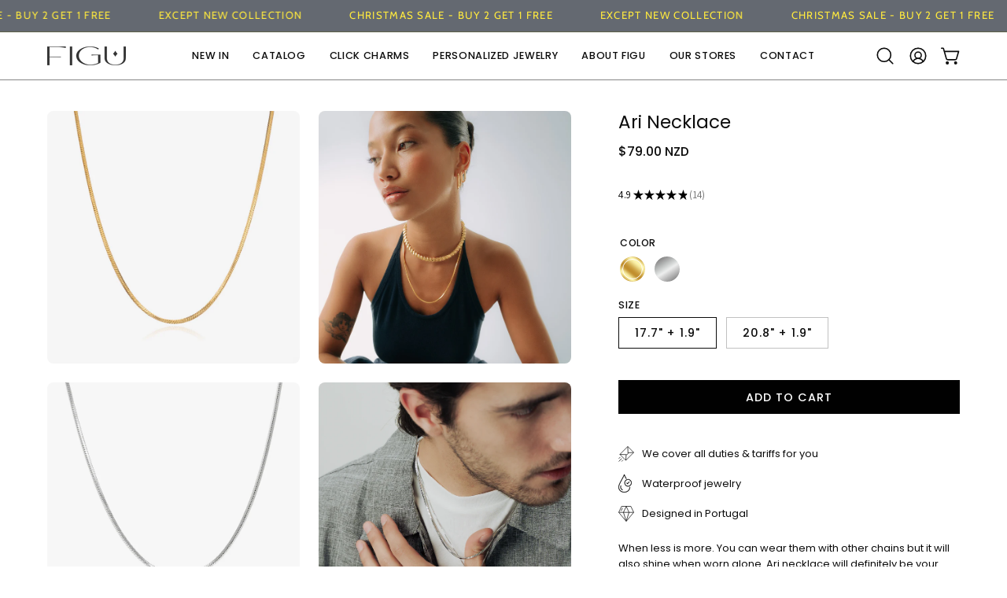

--- FILE ---
content_type: text/html; charset=utf-8
request_url: https://figujewelry.com/en-nz/products/colar-ari
body_size: 58612
content:
<!doctype html>
<html class="no-js no-touch page-loading" lang="en">
<head><meta charset="utf-8">
<meta http-equiv="X-UA-Compatible" content="IE=edge">
<meta name="viewport" content="width=device-width, height=device-height, initial-scale=1.0, minimum-scale=1.0">
<link rel="canonical" href="https://figujewelry.com/en-nz/products/colar-ari"><link rel="preconnect" href="https://fonts.shopifycdn.com" crossorigin><link rel="preload" as="font" href="//figujewelry.com/cdn/fonts/poppins/poppins_n4.0ba78fa5af9b0e1a374041b3ceaadf0a43b41362.woff2" type="font/woff2" crossorigin><link rel="preload" as="font" href="//figujewelry.com/cdn/fonts/poppins/poppins_n4.0ba78fa5af9b0e1a374041b3ceaadf0a43b41362.woff2" type="font/woff2" crossorigin><link rel="preload" as="image" href="//figujewelry.com/cdn/shop/t/61/assets/loading.svg?v=91665432863842511931762583268"><style data-shopify>
  .no-js.page-loading .loading-overlay,
  html:not(.page-loading) .loading-overlay { opacity: 0; visibility: hidden; pointer-events: none; animation: fadeOut 1s ease; transition: visibility 0s linear 1s; }

  .loading-overlay { position: fixed; top: 0; left: 0; z-index: 99999; width: 100vw; height: 100vh; display: flex; align-items: center; justify-content: center; background: var(--overlay-bg, var(--COLOR-BLACK-WHITE)); }</style><link rel="shortcut icon" href="//figujewelry.com/cdn/shop/files/faveico_figu_32x32.png?v=1645578868" type="image/png">
<title>Ari Necklace
  
  
   &ndash; Figu Jewelry </title><meta name="description" content="When less is more. You can wear them with other chains but it will also shine when worn alone. Ari necklace will definitely be your next favorite.">

<meta property="og:site_name" content="Figu Jewelry ">
<meta property="og:url" content="https://figujewelry.com/en-nz/products/colar-ari">
<meta property="og:title" content="Ari Necklace">
<meta property="og:type" content="product">
<meta property="og:description" content="When less is more. You can wear them with other chains but it will also shine when worn alone. Ari necklace will definitely be your next favorite."><meta property="og:image" content="http://figujewelry.com/cdn/shop/products/StudioSession3-963-1.jpg?v=1679618354">
  <meta property="og:image:secure_url" content="https://figujewelry.com/cdn/shop/products/StudioSession3-963-1.jpg?v=1679618354">
  <meta property="og:image:width" content="1200">
  <meta property="og:image:height" content="1200"><meta property="og:price:amount" content="79.00">
  <meta property="og:price:currency" content="NZD"><meta name="twitter:card" content="summary_large_image">
<meta name="twitter:title" content="Ari Necklace">
<meta name="twitter:description" content="When less is more. You can wear them with other chains but it will also shine when worn alone. Ari necklace will definitely be your next favorite."><style data-shopify>@font-face {
  font-family: Poppins;
  font-weight: 400;
  font-style: normal;
  font-display: swap;
  src: url("//figujewelry.com/cdn/fonts/poppins/poppins_n4.0ba78fa5af9b0e1a374041b3ceaadf0a43b41362.woff2") format("woff2"),
       url("//figujewelry.com/cdn/fonts/poppins/poppins_n4.214741a72ff2596839fc9760ee7a770386cf16ca.woff") format("woff");
}

    @font-face {
  font-family: Poppins;
  font-weight: 400;
  font-style: normal;
  font-display: swap;
  src: url("//figujewelry.com/cdn/fonts/poppins/poppins_n4.0ba78fa5af9b0e1a374041b3ceaadf0a43b41362.woff2") format("woff2"),
       url("//figujewelry.com/cdn/fonts/poppins/poppins_n4.214741a72ff2596839fc9760ee7a770386cf16ca.woff") format("woff");
}

    @font-face {
  font-family: "Space Mono";
  font-weight: 400;
  font-style: normal;
  font-display: swap;
  src: url("//figujewelry.com/cdn/fonts/space_mono/spacemono_n4.9ee60bbbb57a3b43dbcb22a7f53e18140cb3b40f.woff2") format("woff2"),
       url("//figujewelry.com/cdn/fonts/space_mono/spacemono_n4.0c1ebe3659065af9a832b4a469bdd1fdc9521024.woff") format("woff");
}

    @font-face {
  font-family: Pacifico;
  font-weight: 400;
  font-style: normal;
  font-display: swap;
  src: url("//figujewelry.com/cdn/fonts/pacifico/pacifico_n4.70d15be9aa2255257fe626d87fbc1ed38436b047.woff2") format("woff2"),
       url("//figujewelry.com/cdn/fonts/pacifico/pacifico_n4.a3007cff6385e4e75c208a720cd121ff3558d293.woff") format("woff");
}


    
      @font-face {
  font-family: Poppins;
  font-weight: 500;
  font-style: normal;
  font-display: swap;
  src: url("//figujewelry.com/cdn/fonts/poppins/poppins_n5.ad5b4b72b59a00358afc706450c864c3c8323842.woff2") format("woff2"),
       url("//figujewelry.com/cdn/fonts/poppins/poppins_n5.33757fdf985af2d24b32fcd84c9a09224d4b2c39.woff") format("woff");
}

    

    
      @font-face {
  font-family: Poppins;
  font-weight: 100;
  font-style: normal;
  font-display: swap;
  src: url("//figujewelry.com/cdn/fonts/poppins/poppins_n1.91f1f2f2f3840810961af59e3a012dcc97d8ef59.woff2") format("woff2"),
       url("//figujewelry.com/cdn/fonts/poppins/poppins_n1.58d050ae3fe39914ce84b159a8c37ae874d01bfc.woff") format("woff");
}

    

    
      @font-face {
  font-family: Poppins;
  font-weight: 700;
  font-style: normal;
  font-display: swap;
  src: url("//figujewelry.com/cdn/fonts/poppins/poppins_n7.56758dcf284489feb014a026f3727f2f20a54626.woff2") format("woff2"),
       url("//figujewelry.com/cdn/fonts/poppins/poppins_n7.f34f55d9b3d3205d2cd6f64955ff4b36f0cfd8da.woff") format("woff");
}

    

    
      @font-face {
  font-family: Poppins;
  font-weight: 100;
  font-style: normal;
  font-display: swap;
  src: url("//figujewelry.com/cdn/fonts/poppins/poppins_n1.91f1f2f2f3840810961af59e3a012dcc97d8ef59.woff2") format("woff2"),
       url("//figujewelry.com/cdn/fonts/poppins/poppins_n1.58d050ae3fe39914ce84b159a8c37ae874d01bfc.woff") format("woff");
}

    

    
      @font-face {
  font-family: Poppins;
  font-weight: 500;
  font-style: normal;
  font-display: swap;
  src: url("//figujewelry.com/cdn/fonts/poppins/poppins_n5.ad5b4b72b59a00358afc706450c864c3c8323842.woff2") format("woff2"),
       url("//figujewelry.com/cdn/fonts/poppins/poppins_n5.33757fdf985af2d24b32fcd84c9a09224d4b2c39.woff") format("woff");
}

    

    
      @font-face {
  font-family: Poppins;
  font-weight: 400;
  font-style: italic;
  font-display: swap;
  src: url("//figujewelry.com/cdn/fonts/poppins/poppins_i4.846ad1e22474f856bd6b81ba4585a60799a9f5d2.woff2") format("woff2"),
       url("//figujewelry.com/cdn/fonts/poppins/poppins_i4.56b43284e8b52fc64c1fd271f289a39e8477e9ec.woff") format("woff");
}

    

    
      @font-face {
  font-family: Poppins;
  font-weight: 700;
  font-style: italic;
  font-display: swap;
  src: url("//figujewelry.com/cdn/fonts/poppins/poppins_i7.42fd71da11e9d101e1e6c7932199f925f9eea42d.woff2") format("woff2"),
       url("//figujewelry.com/cdn/fonts/poppins/poppins_i7.ec8499dbd7616004e21155106d13837fff4cf556.woff") format("woff");
}

    

    
      @font-face {
  font-family: "Space Mono";
  font-weight: 700;
  font-style: normal;
  font-display: swap;
  src: url("//figujewelry.com/cdn/fonts/space_mono/spacemono_n7.508dbd51f810465f80674aa16b57dbed9d939476.woff2") format("woff2"),
       url("//figujewelry.com/cdn/fonts/space_mono/spacemono_n7.33dc758a163f8921951e545f3e66fea4986535cf.woff") format("woff");
}

    
:root {--COLOR-PRIMARY-OPPOSITE: #ffffff;
      --COLOR-PRIMARY-LIGHTEN-DARKEN-ALPHA-20: rgba(26, 26, 26, 0.2);
      --COLOR-PRIMARY-LIGHTEN-DARKEN-ALPHA-30: rgba(26, 26, 26, 0.3);

      --PRIMARY-BUTTONS-COLOR-BG: #000000;
      --PRIMARY-BUTTONS-COLOR-TEXT: #ffffff;
      --PRIMARY-BUTTONS-COLOR-TEXT-ALPHA-10: rgba(255, 255, 255, 0.1);
      --PRIMARY-BUTTONS-COLOR-BORDER: #000000;
      --PRIMARY-BUTTONS-COLOR-HOVER: rgba(255, 255, 255, 0.5);

      --PRIMARY-BUTTONS-COLOR-LIGHTEN-DARKEN: #1a1a1a;

      --PRIMARY-BUTTONS-COLOR-ALPHA-05: rgba(0, 0, 0, 0.05);
      --PRIMARY-BUTTONS-COLOR-ALPHA-10: rgba(0, 0, 0, 0.1);
      --PRIMARY-BUTTONS-COLOR-ALPHA-50: rgba(0, 0, 0, 0.5);--COLOR-SECONDARY-OPPOSITE: #000000;
      --COLOR-SECONDARY-OPPOSITE-ALPHA-20: rgba(0, 0, 0, 0.2);
      --COLOR-SECONDARY-LIGHTEN-DARKEN-ALPHA-20: rgba(230, 230, 230, 0.2);
      --COLOR-SECONDARY-LIGHTEN-DARKEN-ALPHA-30: rgba(230, 230, 230, 0.3);

      --SECONDARY-BUTTONS-COLOR-BG: #ffffff;
      --SECONDARY-BUTTONS-COLOR-TEXT: #000000;
      --SECONDARY-BUTTONS-COLOR-TEXT-ALPHA-10: rgba(0, 0, 0, 0.1);
      --SECONDARY-BUTTONS-COLOR-BORDER: #ffffff;

      --SECONDARY-BUTTONS-COLOR-ALPHA-05: rgba(255, 255, 255, 0.05);
      --SECONDARY-BUTTONS-COLOR-ALPHA-10: rgba(255, 255, 255, 0.1);
      --SECONDARY-BUTTONS-COLOR-ALPHA-50: rgba(255, 255, 255, 0.5);--OUTLINE-BUTTONS-PRIMARY-BG: transparent;
      --OUTLINE-BUTTONS-PRIMARY-TEXT: #000000;
      --OUTLINE-BUTTONS-PRIMARY-TEXT-ALPHA-10: rgba(0, 0, 0, 0.1);
      --OUTLINE-BUTTONS-PRIMARY-BORDER: #000000;
      --OUTLINE-BUTTONS-PRIMARY-BG-HOVER: rgba(26, 26, 26, 0.2);

      --OUTLINE-BUTTONS-SECONDARY-BG: transparent;
      --OUTLINE-BUTTONS-SECONDARY-TEXT: #ffffff;
      --OUTLINE-BUTTONS-SECONDARY-TEXT-ALPHA-10: rgba(255, 255, 255, 0.1);
      --OUTLINE-BUTTONS-SECONDARY-BORDER: #ffffff;
      --OUTLINE-BUTTONS-SECONDARY-BG-HOVER: rgba(230, 230, 230, 0.2);

      --OUTLINE-BUTTONS-WHITE-BG: transparent;
      --OUTLINE-BUTTONS-WHITE-TEXT: #ffffff;
      --OUTLINE-BUTTONS-WHITE-TEXT-ALPHA-10: rgba(255, 255, 255, 0.1);
      --OUTLINE-BUTTONS-WHITE-BORDER: #ffffff;

      --OUTLINE-BUTTONS-BLACK-BG: transparent;
      --OUTLINE-BUTTONS-BLACK-TEXT: #000000;
      --OUTLINE-BUTTONS-BLACK-TEXT-ALPHA-10: rgba(0, 0, 0, 0.1);
      --OUTLINE-BUTTONS-BLACK-BORDER: #000000;--OUTLINE-SOLID-BUTTONS-PRIMARY-BG: #000000;
      --OUTLINE-SOLID-BUTTONS-PRIMARY-TEXT: #ffffff;
      --OUTLINE-SOLID-BUTTONS-PRIMARY-TEXT-ALPHA-10: rgba(255, 255, 255, 0.1);
      --OUTLINE-SOLID-BUTTONS-PRIMARY-BORDER: #ffffff;
      --OUTLINE-SOLID-BUTTONS-PRIMARY-BG-HOVER: rgba(255, 255, 255, 0.2);

      --OUTLINE-SOLID-BUTTONS-SECONDARY-BG: #ffffff;
      --OUTLINE-SOLID-BUTTONS-SECONDARY-TEXT: #000000;
      --OUTLINE-SOLID-BUTTONS-SECONDARY-TEXT-ALPHA-10: rgba(0, 0, 0, 0.1);
      --OUTLINE-SOLID-BUTTONS-SECONDARY-BORDER: #000000;
      --OUTLINE-SOLID-BUTTONS-SECONDARY-BG-HOVER: rgba(0, 0, 0, 0.2);

      --OUTLINE-SOLID-BUTTONS-WHITE-BG: #ffffff;
      --OUTLINE-SOLID-BUTTONS-WHITE-TEXT: #000000;
      --OUTLINE-SOLID-BUTTONS-WHITE-TEXT-ALPHA-10: rgba(0, 0, 0, 0.1);
      --OUTLINE-SOLID-BUTTONS-WHITE-BORDER: #000000;

      --OUTLINE-SOLID-BUTTONS-BLACK-BG: #000000;
      --OUTLINE-SOLID-BUTTONS-BLACK-TEXT: #ffffff;
      --OUTLINE-SOLID-BUTTONS-BLACK-TEXT-ALPHA-10: rgba(255, 255, 255, 0.1);
      --OUTLINE-SOLID-BUTTONS-BLACK-BORDER: #ffffff;--COLOR-HEADING: #0b0b0b;
      --COLOR-TEXT: #0b0b0b;
      --COLOR-TEXT-DARKEN: #000000;
      --COLOR-TEXT-LIGHTEN: #3e3e3e;
      --COLOR-TEXT-ALPHA-5: rgba(11, 11, 11, 0.05);
      --COLOR-TEXT-ALPHA-8: rgba(11, 11, 11, 0.08);
      --COLOR-TEXT-ALPHA-10: rgba(11, 11, 11, 0.1);
      --COLOR-TEXT-ALPHA-15: rgba(11, 11, 11, 0.15);
      --COLOR-TEXT-ALPHA-20: rgba(11, 11, 11, 0.2);
      --COLOR-TEXT-ALPHA-25: rgba(11, 11, 11, 0.25);
      --COLOR-TEXT-ALPHA-50: rgba(11, 11, 11, 0.5);
      --COLOR-TEXT-ALPHA-60: rgba(11, 11, 11, 0.6);
      --COLOR-TEXT-ALPHA-85: rgba(11, 11, 11, 0.85);

      --COLOR-BG: #ffffff;
      --COLOR-BG-ALPHA-25: rgba(255, 255, 255, 0.25);
      --COLOR-BG-ALPHA-35: rgba(255, 255, 255, 0.35);
      --COLOR-BG-ALPHA-60: rgba(255, 255, 255, 0.6);
      --COLOR-BG-ALPHA-65: rgba(255, 255, 255, 0.65);
      --COLOR-BG-ALPHA-85: rgba(255, 255, 255, 0.85);
      --COLOR-BG-DARKEN: #e6e6e6;
      --COLOR-BG-LIGHTEN-DARKEN: #e6e6e6;
      --COLOR-BG-LIGHTEN-DARKEN-SHIMMER-BG: #fafafa;
      --COLOR-BG-LIGHTEN-DARKEN-SHIMMER-EFFECT: #f5f5f5;
      --COLOR-BG-LIGHTEN-DARKEN-SHIMMER-ENHANCEMENT: #000000;
      --COLOR-BG-LIGHTEN-DARKEN-FOREGROUND: #f7f7f7;
      --COLOR-BG-LIGHTEN-DARKEN-HIGHLIGHT: #d9d9d9;
      --COLOR-BG-LIGHTEN-DARKEN-SEARCH-LOADER: #cccccc;
      --COLOR-BG-LIGHTEN-DARKEN-SEARCH-LOADER-LINE: #e6e6e6;
      --COLOR-BG-LIGHTEN-DARKEN-2: #cdcdcd;
      --COLOR-BG-LIGHTEN-DARKEN-3: #c0c0c0;
      --COLOR-BG-LIGHTEN-DARKEN-4: #b3b3b3;
      --COLOR-BG-LIGHTEN-DARKEN-5: #a6a6a6;
      --COLOR-BG-LIGHTEN-DARKEN-6: #9a9a9a;
      --COLOR-BG-LIGHTEN-DARKEN-CONTRAST: #b3b3b3;
      --COLOR-BG-LIGHTEN-DARKEN-CONTRAST-2: #a6a6a6;
      --COLOR-BG-LIGHTEN-DARKEN-CONTRAST-3: #999999;
      --COLOR-BG-LIGHTEN-DARKEN-CONTRAST-4: #8c8c8c;
      --COLOR-BG-LIGHTEN-DARKEN-CONTRAST-5: #808080;
      --COLOR-BG-LIGHTEN-DARKEN-CONTRAST-6: #737373;

      --COLOR-INPUT-BG: #ffffff;

      --COLOR-ACCENT: #8a0404;
      --COLOR-ACCENT-TEXT: #fff;
      --COLOR-ACCENT-MIX-ALPHA: rgba(69, 2, 2, 0.1);

      --COLOR-BORDER: #0b0b0b;
      --COLOR-BORDER-ALPHA-15: rgba(11, 11, 11, 0.15);
      --COLOR-BORDER-ALPHA-30: rgba(11, 11, 11, 0.3);
      --COLOR-BORDER-ALPHA-50: rgba(11, 11, 11, 0.5);
      --COLOR-BORDER-ALPHA-65: rgba(11, 11, 11, 0.65);
      --COLOR-BORDER-LIGHTEN-DARKEN: #585858;
      --COLOR-BORDER-HAIRLINE: #f7f7f7;

      --COLOR-SALE-BG: #8a0404;
      --COLOR-SALE-TEXT: #ffffff;
      --COLOR-CUSTOM-BG: #8a0404;
      --COLOR-CUSTOM-TEXT: #ffffff;
      --COLOR-SOLD-BG: #0b0b0b;
      --COLOR-SOLD-TEXT: #d3d3d3;
      --COLOR-SAVING-BG: #8a0404;
      --COLOR-SAVING-TEXT: #ffffff;

      --COLOR-WHITE-BLACK: #fff;
      --COLOR-BLACK-WHITE: #000;
      --COLOR-BLACK-WHITE-ALPHA-25: rgba(0, 0, 0, 0.25);
      --COLOR-BLACK-WHITE-ALPHA-34: rgba(0, 0, 0, 0.34);
      --COLOR-BG-OVERLAY: rgba(255, 255, 255, 0.5);--COLOR-DISABLED-GREY: rgba(11, 11, 11, 0.05);
      --COLOR-DISABLED-GREY-DARKEN: rgba(11, 11, 11, 0.45);
      --COLOR-ERROR: #D02E2E;
      --COLOR-ERROR-BG: #f3cbcb;
      --COLOR-SUCCESS: #56AD6A;
      --COLOR-SUCCESS-BG: #ECFEF0;
      --COLOR-WARN: #ECBD5E;
      --COLOR-TRANSPARENT: rgba(255, 255, 255, 0);

      --COLOR-WHITE: #ffffff;
      --COLOR-WHITE-DARKEN: #f2f2f2;
      --COLOR-WHITE-ALPHA-10: rgba(255, 255, 255, 0.1);
      --COLOR-WHITE-ALPHA-20: rgba(255, 255, 255, 0.2);
      --COLOR-WHITE-ALPHA-25: rgba(255, 255, 255, 0.25);
      --COLOR-WHITE-ALPHA-50: rgba(255, 255, 255, 0.5);
      --COLOR-WHITE-ALPHA-60: rgba(255, 255, 255, 0.6);
      --COLOR-BLACK: #000000;
      --COLOR-BLACK-LIGHTEN: #1a1a1a;
      --COLOR-BLACK-ALPHA-05: rgba(0, 0, 0, 0.05);
      --COLOR-BLACK-ALPHA-10: rgba(0, 0, 0, 0.1);
      --COLOR-BLACK-ALPHA-20: rgba(0, 0, 0, 0.2);
      --COLOR-BLACK-ALPHA-25: rgba(0, 0, 0, 0.25);
      --COLOR-BLACK-ALPHA-50: rgba(0, 0, 0, 0.5);
      --COLOR-BLACK-ALPHA-60: rgba(0, 0, 0, 0.6);--FONT-STACK-BODY: Poppins, sans-serif;
      --FONT-STYLE-BODY: normal;
      --FONT-STYLE-BODY-ITALIC: italic;
      --FONT-ADJUST-BODY: 0.9;

      --FONT-WEIGHT-BODY: 400;
      --FONT-WEIGHT-BODY-LIGHT: 100;
      --FONT-WEIGHT-BODY-MEDIUM: 700;
      --FONT-WEIGHT-BODY-BOLD: 500;

      --FONT-STACK-HEADING: Poppins, sans-serif;
      --FONT-STYLE-HEADING: normal;
      --FONT-STYLE-HEADING-ITALIC: italic;
      --FONT-ADJUST-HEADING: 0.8;

      --FONT-WEIGHT-HEADING: 400;
      --FONT-WEIGHT-HEADING-LIGHT: 100;
      --FONT-WEIGHT-HEADING-MEDIUM: 700;
      --FONT-WEIGHT-HEADING-BOLD: 500;

      --FONT-STACK-NAV: Poppins, sans-serif;
      --FONT-STYLE-NAV: normal;
      --FONT-STYLE-NAV-ITALIC: italic;
      --FONT-ADJUST-NAV: 0.9;
      --FONT-ADJUST-NAV-TOP-LEVEL: 0.8;

      --FONT-WEIGHT-NAV: 400;
      --FONT-WEIGHT-NAV-LIGHT: 100;
      --FONT-WEIGHT-NAV-MEDIUM: 700;
      --FONT-WEIGHT-NAV-BOLD: 500;

      --FONT-ADJUST-PRODUCT-GRID: 0.8;
      --FONT-ADJUST-PRODUCT-GRID-HEADING: 0.8;

      --FONT-ADJUST-BADGES: 0.95;

      --FONT-STACK-BUTTON: Poppins, sans-serif;
      --FONT-STYLE-BUTTON: normal;
      --FONT-STYLE-BUTTON-ITALIC: italic;
      --FONT-ADJUST-SMALL-BUTTON: 0.9;
      --FONT-ADJUST-MEDIUM-BUTTON: 0.9;
      --FONT-ADJUST-LARGE-BUTTON: 0.9;

      --FONT-WEIGHT-BUTTON: 500;
      --FONT-WEIGHT-BUTTON-MEDIUM: 700;
      --FONT-WEIGHT-BUTTON-BOLD: 500;

      --FONT-STACK-SUBHEADING: "Space Mono", monospace;
      --FONT-STYLE-SUBHEADING: normal;
      --FONT-ADJUST-SUBHEADING: 0.8;

      --FONT-WEIGHT-SUBHEADING: 400;
      --FONT-WEIGHT-SUBHEADING-BOLD: 700;

      --FONT-STACK-LABEL: Poppins, sans-serif;
      --FONT-STYLE-LABEL: normal;
      --FONT-ADJUST-LABEL: 0.7;

      --FONT-STACK-HIGHLIGHT: Pacifico, cursive;
      --FONT-STYLE-HIGHLIGHT: normal;
      --FONT-WEIGHT-HIGHLIGHT: 400;

      --FONT-WEIGHT-LABEL: 500;

      --LETTER-SPACING-NAV: 0.05em;
      --LETTER-SPACING-HEADING: 0.0em;
      --LETTER-SPACING-SUBHEADING: 0.1em;
      --LETTER-SPACING-BUTTON: 0.075em;
      --LETTER-SPACING-LABEL: 0.05em;

      --BUTTON-TEXT-CAPS: uppercase;
      --HEADING-TEXT-CAPS: none;
      --SUBHEADING-TEXT-CAPS: uppercase;
      --LABEL-TEXT-CAPS: uppercase;--FONT-SIZE-INPUT: 1rem;--RADIUS: 0px;
      --RADIUS-SMALL: 0px;
      --RADIUS-TINY: 0px;
      --RADIUS-CHECKBOX: 0px;
      --RADIUS-TEXTAREA: 0px;--RADIUS-BADGE: 4px;--PRODUCT-MEDIA-PADDING-TOP: 130.0%;--BORDER-WIDTH: 1px;--STROKE-WIDTH: 12px;--SITE-WIDTH: 1440px;
      --SITE-WIDTH-NARROW: 840px;

      
      --SMALL-BUTTON-WIDTH: 50px;
      --MEDIUM-BUTTON-WIDTH: 150px;
      --LARGE-BUTTON-WIDTH: 200px;
      --SMALL-BUTTON-HEIGHT: 20px;
      --MEDIUM-BUTTON-HEIGHT: 20px;
      --LARGE-BUTTON-HEIGHT: 20px;--COLOR-UPSELLS-BG: #d4dee6ff;
      --COLOR-UPSELLS-TEXT: #0B0B0B;
      --COLOR-UPSELLS-TEXT-LIGHTEN: #3e3e3e;
      --COLOR-UPSELLS-DISABLED-GREY-DARKEN: rgba(11, 11, 11, 0.45);
      --UPSELLS-HEIGHT: 100px;
      --UPSELLS-IMAGE-WIDTH: 50%;--ICON-ARROW-RIGHT: url( "//figujewelry.com/cdn/shop/t/61/assets/icon-chevron-right.svg?v=115618353204357621731762583268" );--loading-svg: url( "//figujewelry.com/cdn/shop/t/61/assets/loading.svg?v=91665432863842511931762583268" );
      --icon-check: url( "//figujewelry.com/cdn/shop/t/61/assets/icon-check.svg?v=175316081881880408121762583268" );
      --icon-check-swatch: url( "//figujewelry.com/cdn/shop/t/61/assets/icon-check-swatch.svg?v=131897745589030387781762583268" );
      --icon-zoom-in: url( "//figujewelry.com/cdn/shop/t/61/assets/icon-zoom-in.svg?v=157433013461716915331762583268" );
      --icon-zoom-out: url( "//figujewelry.com/cdn/shop/t/61/assets/icon-zoom-out.svg?v=164909107869959372931762583268" );--collection-sticky-bar-height: 0px;
      --collection-image-padding-top: 60%;

      --drawer-width: 400px;
      --drawer-transition: transform 0.4s cubic-bezier(0.46, 0.01, 0.32, 1);--gutter: 60px;
      --gutter-mobile: 20px;
      --grid-gutter: 20px;
      --grid-gutter-mobile: 35px;--inner: 20px;
      --inner-tablet: 18px;
      --inner-mobile: 16px;--grid: repeat(4, minmax(0, 1fr));
      --grid-tablet: repeat(3, minmax(0, 1fr));
      --grid-mobile: repeat(2, minmax(0, 1fr));
      --megamenu-grid: repeat(4, minmax(0, 1fr));
      --grid-row: 1 / span 4;--scrollbar-width: 0px;--overlay: #000;
      --overlay-opacity: 1;--swatch-width: 38px;
      --swatch-height: 26px;
      --swatch-size: 32px;
      --swatch-size-mobile: 30px;

      
      --move-offset: 20px;

      
      --autoplay-speed: 2200ms;
    }

    
</style><link href="//figujewelry.com/cdn/shop/t/61/assets/theme.css?v=103899792911566307181765847793" rel="stylesheet" type="text/css" media="all" /><script
  type="text/javascript"
>
    if (window.MSInputMethodContext && document.documentMode) {
      var scripts = document.getElementsByTagName('script')[0];
      var polyfill = document.createElement("script");
      polyfill.defer = true;
      polyfill.src = "//figujewelry.com/cdn/shop/t/61/assets/ie11.js?v=164037955086922138091762583268";

      scripts.parentNode.insertBefore(polyfill, scripts);

      document.documentElement.classList.add('ie11');
    } else {
      document.documentElement.className = document.documentElement.className.replace('no-js', 'js');
    }

    let root = '/en-nz';
    if (root[root.length - 1] !== '/') {
      root = `${root}/`;
    }

    window.theme = {
      routes: {
        root: root,
        cart_url: "\/en-nz\/cart",
        cart_add_url: "\/en-nz\/cart\/add",
        cart_change_url: "\/en-nz\/cart\/change",
        shop_url: "https:\/\/figujewelry.com",
        searchUrl: '/en-nz/search',
        predictiveSearchUrl: '/en-nz/search/suggest',
        product_recommendations_url: "\/en-nz\/recommendations\/products"
      },
      assets: {
        photoswipe: '//figujewelry.com/cdn/shop/t/61/assets/photoswipe.js?v=162613001030112971491762583268',
        smoothscroll: '//figujewelry.com/cdn/shop/t/61/assets/smoothscroll.js?v=37906625415260927261762583268',
        no_image: "//figujewelry.com/cdn/shopifycloud/storefront/assets/no-image-2048-a2addb12_1024x.gif",
        swatches: '//figujewelry.com/cdn/shop/t/61/assets/swatches.json?v=153104326387918469871762583268',
        base: "//figujewelry.com/cdn/shop/t/61/assets/"
      },
      strings: {
        add_to_cart: "Add to Cart",
        cart_acceptance_error: "You must accept our terms and conditions.",
        cart_empty: "Your cart is currently empty.",
        cart_price: "Price",
        cart_quantity: "Quantity",
        cart_items_one: "{{ count }} item",
        cart_items_many: "{{ count }} items",
        cart_title: "Cart",
        cart_total: "Total",
        continue_shopping: "Continue Shopping",
        free: "Free",
        limit_error: "Sorry, looks like we don\u0026#39;t have enough of this product.",
        preorder: "Pre-Order",
        remove: "Remove",
        sale_badge_text: "BLACK WEEKS",
        saving_badge: "Save {{ discount }}",
        saving_up_to_badge: "BLACK WEEKS {{ discount }} OFF",
        sold_out: "Sold Out",
        subscription: "Subscription",
        unavailable: "Unavailable",
        unit_price_label: "Unit price",
        unit_price_separator: "per",
        zero_qty_error: "Quantity must be greater than 0.",
        delete_confirm: "Are you sure you wish to delete this address?",
        newsletter_product_availability: "Notify Me When It’s Available"
      },
      icons: {
        close: '<svg aria-hidden="true" focusable="false" role="presentation" class="icon icon-close" viewBox="0 0 192 192"><path d="M150 42 42 150M150 150 42 42" stroke="currentColor" stroke-linecap="round" stroke-linejoin="round"/></svg>'
      },
      settings: {
        animationsEnabled: true,
        cartType: "drawer",
        enableAcceptTerms: false,
        enableInfinityScroll: false,
        enablePaymentButton: false,
        gridImageSize: "cover",
        gridImageAspectRatio: 1.3,
        mobileMenuBehaviour: "link",
        productGridHover: "image",
        savingBadgeType: "percentage",
        showSaleBadge: true,
        showSoldBadge: true,
        showSavingBadge: true,
        quickBuy: "none",
        suggestArticles: false,
        suggestCollections: false,
        suggestProducts: true,
        suggestPages: false,
        suggestionsResultsLimit: 5,
        currency_code_enable: true,
        hideInventoryCount: true,
        colorSwatchesType: "theme",
        atcButtonShowPrice: false,
        buynowButtonColor: "btn--white",
        buynowButtonStyle: "btn--solid-border",
        buynowButtonSize: "btn--medium",
        mobileMenuType: "new",
      },
      sizes: {
        mobile: 480,
        small: 768,
        large: 1024,
        widescreen: 1440
      },
      moneyFormat: "${{amount}}",
      moneyWithCurrencyFormat: "${{amount}} NZD",
      subtotal: 0,
      current_iso_code: "NZD",
      info: {
        name: 'Palo Alto'
      },
      version: '7.0.0'
    };
    window.PaloAlto = window.PaloAlto || {};
    window.slate = window.slate || {};
    window.isHeaderTransparent = false;
    window.stickyHeaderHeight = 60;
    window.lastWindowWidth = window.innerWidth || document.documentElement.clientWidth;
</script><script src="//figujewelry.com/cdn/shop/t/61/assets/vendor.js?v=42276325216716451771762583268" defer="defer"></script>
<script src="//figujewelry.com/cdn/shop/t/61/assets/theme.js?v=57019038414894749931765799703" defer="defer"></script><script>window.performance && window.performance.mark && window.performance.mark('shopify.content_for_header.start');</script><meta name="facebook-domain-verification" content="cy9ixxlrz6h9csvjk8uo8doxp4tfcs">
<meta id="shopify-digital-wallet" name="shopify-digital-wallet" content="/62987698418/digital_wallets/dialog">
<meta name="shopify-checkout-api-token" content="44bcee0bc3f9e133e98ec57df3a8d825">
<meta id="in-context-paypal-metadata" data-shop-id="62987698418" data-venmo-supported="false" data-environment="production" data-locale="en_US" data-paypal-v4="true" data-currency="NZD">
<link rel="alternate" hreflang="x-default" href="https://figu.pt/products/colar-ari">
<link rel="alternate" hreflang="pt" href="https://figu.pt/products/colar-ari">
<link rel="alternate" hreflang="en" href="https://figu.pt/en/products/colar-ari">
<link rel="alternate" hreflang="en-US" href="https://figujewelry.com/en-us/products/colar-ari">
<link rel="alternate" hreflang="en-GB" href="https://figujewelry.com/en-uk/products/colar-ari">
<link rel="alternate" hreflang="en-BE" href="https://figujewelry.com/en-eu/products/colar-ari">
<link rel="alternate" hreflang="en-DE" href="https://figujewelry.com/en-eu/products/colar-ari">
<link rel="alternate" hreflang="en-AT" href="https://figujewelry.com/en-eu/products/colar-ari">
<link rel="alternate" hreflang="en-CY" href="https://figujewelry.com/en-eu/products/colar-ari">
<link rel="alternate" hreflang="en-HR" href="https://figujewelry.com/en-eu/products/colar-ari">
<link rel="alternate" hreflang="en-SK" href="https://figujewelry.com/en-eu/products/colar-ari">
<link rel="alternate" hreflang="en-SI" href="https://figujewelry.com/en-eu/products/colar-ari">
<link rel="alternate" hreflang="en-EE" href="https://figujewelry.com/en-eu/products/colar-ari">
<link rel="alternate" hreflang="en-FI" href="https://figujewelry.com/en-eu/products/colar-ari">
<link rel="alternate" hreflang="en-GR" href="https://figujewelry.com/en-eu/products/colar-ari">
<link rel="alternate" hreflang="en-IE" href="https://figujewelry.com/en-eu/products/colar-ari">
<link rel="alternate" hreflang="en-IT" href="https://figujewelry.com/en-eu/products/colar-ari">
<link rel="alternate" hreflang="en-LV" href="https://figujewelry.com/en-eu/products/colar-ari">
<link rel="alternate" hreflang="en-LT" href="https://figujewelry.com/en-eu/products/colar-ari">
<link rel="alternate" hreflang="en-LU" href="https://figujewelry.com/en-eu/products/colar-ari">
<link rel="alternate" hreflang="en-MT" href="https://figujewelry.com/en-eu/products/colar-ari">
<link rel="alternate" hreflang="en-NL" href="https://figujewelry.com/en-eu/products/colar-ari">
<link rel="alternate" hreflang="en-CH" href="https://figujewelry.com/en-eu/products/colar-ari">
<link rel="alternate" hreflang="en-SE" href="https://figujewelry.com/en-eu/products/colar-ari">
<link rel="alternate" hreflang="en-PL" href="https://figujewelry.com/en-eu/products/colar-ari">
<link rel="alternate" hreflang="en-CZ" href="https://figujewelry.com/en-eu/products/colar-ari">
<link rel="alternate" hreflang="en-HU" href="https://figujewelry.com/en-eu/products/colar-ari">
<link rel="alternate" hreflang="en-RO" href="https://figujewelry.com/en-eu/products/colar-ari">
<link rel="alternate" hreflang="en-FR" href="https://figujewelry.com/en-eu/products/colar-ari">
<link rel="alternate" hreflang="en-ES" href="https://figujewelry.com/en-eu/products/colar-ari">
<link rel="alternate" hreflang="en-CA" href="https://figujewelry.com/en-ca/products/colar-ari">
<link rel="alternate" hreflang="en-AU" href="https://figujewelry.com/en-au/products/colar-ari">
<link rel="alternate" hreflang="en-NZ" href="https://figujewelry.com/en-nz/products/colar-ari">
<link rel="alternate" hreflang="pt-PT" href="https://figujewelry.com/products/colar-ari">
<link rel="alternate" hreflang="en-PT" href="https://figujewelry.com/en/products/colar-ari">
<link rel="alternate" hreflang="es-PT" href="https://figujewelry.com/es/products/colar-ari">
<link rel="alternate" hreflang="pt-AE" href="https://figujewelry.com/products/colar-ari">
<link rel="alternate" hreflang="en-AE" href="https://figujewelry.com/en/products/colar-ari">
<link rel="alternate" hreflang="es-AE" href="https://figujewelry.com/es/products/colar-ari">
<link rel="alternate" hreflang="pt-DK" href="https://figujewelry.com/products/colar-ari">
<link rel="alternate" hreflang="en-DK" href="https://figujewelry.com/en/products/colar-ari">
<link rel="alternate" hreflang="es-DK" href="https://figujewelry.com/es/products/colar-ari">
<link rel="alternate" hreflang="pt-HK" href="https://figujewelry.com/products/colar-ari">
<link rel="alternate" hreflang="en-HK" href="https://figujewelry.com/en/products/colar-ari">
<link rel="alternate" hreflang="es-HK" href="https://figujewelry.com/es/products/colar-ari">
<link rel="alternate" hreflang="pt-IL" href="https://figujewelry.com/products/colar-ari">
<link rel="alternate" hreflang="en-IL" href="https://figujewelry.com/en/products/colar-ari">
<link rel="alternate" hreflang="es-IL" href="https://figujewelry.com/es/products/colar-ari">
<link rel="alternate" hreflang="pt-JP" href="https://figujewelry.com/products/colar-ari">
<link rel="alternate" hreflang="en-JP" href="https://figujewelry.com/en/products/colar-ari">
<link rel="alternate" hreflang="es-JP" href="https://figujewelry.com/es/products/colar-ari">
<link rel="alternate" hreflang="pt-KR" href="https://figujewelry.com/products/colar-ari">
<link rel="alternate" hreflang="en-KR" href="https://figujewelry.com/en/products/colar-ari">
<link rel="alternate" hreflang="es-KR" href="https://figujewelry.com/es/products/colar-ari">
<link rel="alternate" hreflang="pt-MY" href="https://figujewelry.com/products/colar-ari">
<link rel="alternate" hreflang="en-MY" href="https://figujewelry.com/en/products/colar-ari">
<link rel="alternate" hreflang="es-MY" href="https://figujewelry.com/es/products/colar-ari">
<link rel="alternate" hreflang="pt-NO" href="https://figujewelry.com/products/colar-ari">
<link rel="alternate" hreflang="en-NO" href="https://figujewelry.com/en/products/colar-ari">
<link rel="alternate" hreflang="es-NO" href="https://figujewelry.com/es/products/colar-ari">
<link rel="alternate" hreflang="pt-SG" href="https://figujewelry.com/products/colar-ari">
<link rel="alternate" hreflang="en-SG" href="https://figujewelry.com/en/products/colar-ari">
<link rel="alternate" hreflang="es-SG" href="https://figujewelry.com/es/products/colar-ari">
<link rel="alternate" hreflang="pt-AC" href="https://figujewelry.com/products/colar-ari">
<link rel="alternate" hreflang="en-AC" href="https://figujewelry.com/en/products/colar-ari">
<link rel="alternate" hreflang="es-AC" href="https://figujewelry.com/es/products/colar-ari">
<link rel="alternate" hreflang="pt-AF" href="https://figujewelry.com/products/colar-ari">
<link rel="alternate" hreflang="en-AF" href="https://figujewelry.com/en/products/colar-ari">
<link rel="alternate" hreflang="es-AF" href="https://figujewelry.com/es/products/colar-ari">
<link rel="alternate" hreflang="pt-AO" href="https://figujewelry.com/products/colar-ari">
<link rel="alternate" hreflang="en-AO" href="https://figujewelry.com/en/products/colar-ari">
<link rel="alternate" hreflang="es-AO" href="https://figujewelry.com/es/products/colar-ari">
<link rel="alternate" hreflang="pt-AZ" href="https://figujewelry.com/products/colar-ari">
<link rel="alternate" hreflang="en-AZ" href="https://figujewelry.com/en/products/colar-ari">
<link rel="alternate" hreflang="es-AZ" href="https://figujewelry.com/es/products/colar-ari">
<link rel="alternate" hreflang="pt-BD" href="https://figujewelry.com/products/colar-ari">
<link rel="alternate" hreflang="en-BD" href="https://figujewelry.com/en/products/colar-ari">
<link rel="alternate" hreflang="es-BD" href="https://figujewelry.com/es/products/colar-ari">
<link rel="alternate" hreflang="pt-BF" href="https://figujewelry.com/products/colar-ari">
<link rel="alternate" hreflang="en-BF" href="https://figujewelry.com/en/products/colar-ari">
<link rel="alternate" hreflang="es-BF" href="https://figujewelry.com/es/products/colar-ari">
<link rel="alternate" hreflang="pt-BH" href="https://figujewelry.com/products/colar-ari">
<link rel="alternate" hreflang="en-BH" href="https://figujewelry.com/en/products/colar-ari">
<link rel="alternate" hreflang="es-BH" href="https://figujewelry.com/es/products/colar-ari">
<link rel="alternate" hreflang="pt-BI" href="https://figujewelry.com/products/colar-ari">
<link rel="alternate" hreflang="en-BI" href="https://figujewelry.com/en/products/colar-ari">
<link rel="alternate" hreflang="es-BI" href="https://figujewelry.com/es/products/colar-ari">
<link rel="alternate" hreflang="pt-BJ" href="https://figujewelry.com/products/colar-ari">
<link rel="alternate" hreflang="en-BJ" href="https://figujewelry.com/en/products/colar-ari">
<link rel="alternate" hreflang="es-BJ" href="https://figujewelry.com/es/products/colar-ari">
<link rel="alternate" hreflang="pt-BN" href="https://figujewelry.com/products/colar-ari">
<link rel="alternate" hreflang="en-BN" href="https://figujewelry.com/en/products/colar-ari">
<link rel="alternate" hreflang="es-BN" href="https://figujewelry.com/es/products/colar-ari">
<link rel="alternate" hreflang="pt-BT" href="https://figujewelry.com/products/colar-ari">
<link rel="alternate" hreflang="en-BT" href="https://figujewelry.com/en/products/colar-ari">
<link rel="alternate" hreflang="es-BT" href="https://figujewelry.com/es/products/colar-ari">
<link rel="alternate" hreflang="pt-BW" href="https://figujewelry.com/products/colar-ari">
<link rel="alternate" hreflang="en-BW" href="https://figujewelry.com/en/products/colar-ari">
<link rel="alternate" hreflang="es-BW" href="https://figujewelry.com/es/products/colar-ari">
<link rel="alternate" hreflang="pt-CC" href="https://figujewelry.com/products/colar-ari">
<link rel="alternate" hreflang="en-CC" href="https://figujewelry.com/en/products/colar-ari">
<link rel="alternate" hreflang="es-CC" href="https://figujewelry.com/es/products/colar-ari">
<link rel="alternate" hreflang="pt-CD" href="https://figujewelry.com/products/colar-ari">
<link rel="alternate" hreflang="en-CD" href="https://figujewelry.com/en/products/colar-ari">
<link rel="alternate" hreflang="es-CD" href="https://figujewelry.com/es/products/colar-ari">
<link rel="alternate" hreflang="pt-CF" href="https://figujewelry.com/products/colar-ari">
<link rel="alternate" hreflang="en-CF" href="https://figujewelry.com/en/products/colar-ari">
<link rel="alternate" hreflang="es-CF" href="https://figujewelry.com/es/products/colar-ari">
<link rel="alternate" hreflang="pt-CG" href="https://figujewelry.com/products/colar-ari">
<link rel="alternate" hreflang="en-CG" href="https://figujewelry.com/en/products/colar-ari">
<link rel="alternate" hreflang="es-CG" href="https://figujewelry.com/es/products/colar-ari">
<link rel="alternate" hreflang="pt-CI" href="https://figujewelry.com/products/colar-ari">
<link rel="alternate" hreflang="en-CI" href="https://figujewelry.com/en/products/colar-ari">
<link rel="alternate" hreflang="es-CI" href="https://figujewelry.com/es/products/colar-ari">
<link rel="alternate" hreflang="pt-CM" href="https://figujewelry.com/products/colar-ari">
<link rel="alternate" hreflang="en-CM" href="https://figujewelry.com/en/products/colar-ari">
<link rel="alternate" hreflang="es-CM" href="https://figujewelry.com/es/products/colar-ari">
<link rel="alternate" hreflang="pt-CN" href="https://figujewelry.com/products/colar-ari">
<link rel="alternate" hreflang="en-CN" href="https://figujewelry.com/en/products/colar-ari">
<link rel="alternate" hreflang="es-CN" href="https://figujewelry.com/es/products/colar-ari">
<link rel="alternate" hreflang="pt-CV" href="https://figujewelry.com/products/colar-ari">
<link rel="alternate" hreflang="en-CV" href="https://figujewelry.com/en/products/colar-ari">
<link rel="alternate" hreflang="es-CV" href="https://figujewelry.com/es/products/colar-ari">
<link rel="alternate" hreflang="pt-CX" href="https://figujewelry.com/products/colar-ari">
<link rel="alternate" hreflang="en-CX" href="https://figujewelry.com/en/products/colar-ari">
<link rel="alternate" hreflang="es-CX" href="https://figujewelry.com/es/products/colar-ari">
<link rel="alternate" hreflang="pt-DJ" href="https://figujewelry.com/products/colar-ari">
<link rel="alternate" hreflang="en-DJ" href="https://figujewelry.com/en/products/colar-ari">
<link rel="alternate" hreflang="es-DJ" href="https://figujewelry.com/es/products/colar-ari">
<link rel="alternate" hreflang="pt-DZ" href="https://figujewelry.com/products/colar-ari">
<link rel="alternate" hreflang="en-DZ" href="https://figujewelry.com/en/products/colar-ari">
<link rel="alternate" hreflang="es-DZ" href="https://figujewelry.com/es/products/colar-ari">
<link rel="alternate" hreflang="pt-EG" href="https://figujewelry.com/products/colar-ari">
<link rel="alternate" hreflang="en-EG" href="https://figujewelry.com/en/products/colar-ari">
<link rel="alternate" hreflang="es-EG" href="https://figujewelry.com/es/products/colar-ari">
<link rel="alternate" hreflang="pt-EH" href="https://figujewelry.com/products/colar-ari">
<link rel="alternate" hreflang="en-EH" href="https://figujewelry.com/en/products/colar-ari">
<link rel="alternate" hreflang="es-EH" href="https://figujewelry.com/es/products/colar-ari">
<link rel="alternate" hreflang="pt-ER" href="https://figujewelry.com/products/colar-ari">
<link rel="alternate" hreflang="en-ER" href="https://figujewelry.com/en/products/colar-ari">
<link rel="alternate" hreflang="es-ER" href="https://figujewelry.com/es/products/colar-ari">
<link rel="alternate" hreflang="pt-ET" href="https://figujewelry.com/products/colar-ari">
<link rel="alternate" hreflang="en-ET" href="https://figujewelry.com/en/products/colar-ari">
<link rel="alternate" hreflang="es-ET" href="https://figujewelry.com/es/products/colar-ari">
<link rel="alternate" hreflang="pt-GA" href="https://figujewelry.com/products/colar-ari">
<link rel="alternate" hreflang="en-GA" href="https://figujewelry.com/en/products/colar-ari">
<link rel="alternate" hreflang="es-GA" href="https://figujewelry.com/es/products/colar-ari">
<link rel="alternate" hreflang="pt-GH" href="https://figujewelry.com/products/colar-ari">
<link rel="alternate" hreflang="en-GH" href="https://figujewelry.com/en/products/colar-ari">
<link rel="alternate" hreflang="es-GH" href="https://figujewelry.com/es/products/colar-ari">
<link rel="alternate" hreflang="pt-GM" href="https://figujewelry.com/products/colar-ari">
<link rel="alternate" hreflang="en-GM" href="https://figujewelry.com/en/products/colar-ari">
<link rel="alternate" hreflang="es-GM" href="https://figujewelry.com/es/products/colar-ari">
<link rel="alternate" hreflang="pt-GN" href="https://figujewelry.com/products/colar-ari">
<link rel="alternate" hreflang="en-GN" href="https://figujewelry.com/en/products/colar-ari">
<link rel="alternate" hreflang="es-GN" href="https://figujewelry.com/es/products/colar-ari">
<link rel="alternate" hreflang="pt-GQ" href="https://figujewelry.com/products/colar-ari">
<link rel="alternate" hreflang="en-GQ" href="https://figujewelry.com/en/products/colar-ari">
<link rel="alternate" hreflang="es-GQ" href="https://figujewelry.com/es/products/colar-ari">
<link rel="alternate" hreflang="pt-GS" href="https://figujewelry.com/products/colar-ari">
<link rel="alternate" hreflang="en-GS" href="https://figujewelry.com/en/products/colar-ari">
<link rel="alternate" hreflang="es-GS" href="https://figujewelry.com/es/products/colar-ari">
<link rel="alternate" hreflang="pt-GW" href="https://figujewelry.com/products/colar-ari">
<link rel="alternate" hreflang="en-GW" href="https://figujewelry.com/en/products/colar-ari">
<link rel="alternate" hreflang="es-GW" href="https://figujewelry.com/es/products/colar-ari">
<link rel="alternate" hreflang="pt-ID" href="https://figujewelry.com/products/colar-ari">
<link rel="alternate" hreflang="en-ID" href="https://figujewelry.com/en/products/colar-ari">
<link rel="alternate" hreflang="es-ID" href="https://figujewelry.com/es/products/colar-ari">
<link rel="alternate" hreflang="pt-IN" href="https://figujewelry.com/products/colar-ari">
<link rel="alternate" hreflang="en-IN" href="https://figujewelry.com/en/products/colar-ari">
<link rel="alternate" hreflang="es-IN" href="https://figujewelry.com/es/products/colar-ari">
<link rel="alternate" hreflang="pt-IO" href="https://figujewelry.com/products/colar-ari">
<link rel="alternate" hreflang="en-IO" href="https://figujewelry.com/en/products/colar-ari">
<link rel="alternate" hreflang="es-IO" href="https://figujewelry.com/es/products/colar-ari">
<link rel="alternate" hreflang="pt-IQ" href="https://figujewelry.com/products/colar-ari">
<link rel="alternate" hreflang="en-IQ" href="https://figujewelry.com/en/products/colar-ari">
<link rel="alternate" hreflang="es-IQ" href="https://figujewelry.com/es/products/colar-ari">
<link rel="alternate" hreflang="pt-JO" href="https://figujewelry.com/products/colar-ari">
<link rel="alternate" hreflang="en-JO" href="https://figujewelry.com/en/products/colar-ari">
<link rel="alternate" hreflang="es-JO" href="https://figujewelry.com/es/products/colar-ari">
<link rel="alternate" hreflang="pt-KE" href="https://figujewelry.com/products/colar-ari">
<link rel="alternate" hreflang="en-KE" href="https://figujewelry.com/en/products/colar-ari">
<link rel="alternate" hreflang="es-KE" href="https://figujewelry.com/es/products/colar-ari">
<link rel="alternate" hreflang="pt-KG" href="https://figujewelry.com/products/colar-ari">
<link rel="alternate" hreflang="en-KG" href="https://figujewelry.com/en/products/colar-ari">
<link rel="alternate" hreflang="es-KG" href="https://figujewelry.com/es/products/colar-ari">
<link rel="alternate" hreflang="pt-KH" href="https://figujewelry.com/products/colar-ari">
<link rel="alternate" hreflang="en-KH" href="https://figujewelry.com/en/products/colar-ari">
<link rel="alternate" hreflang="es-KH" href="https://figujewelry.com/es/products/colar-ari">
<link rel="alternate" hreflang="pt-KM" href="https://figujewelry.com/products/colar-ari">
<link rel="alternate" hreflang="en-KM" href="https://figujewelry.com/en/products/colar-ari">
<link rel="alternate" hreflang="es-KM" href="https://figujewelry.com/es/products/colar-ari">
<link rel="alternate" hreflang="pt-KW" href="https://figujewelry.com/products/colar-ari">
<link rel="alternate" hreflang="en-KW" href="https://figujewelry.com/en/products/colar-ari">
<link rel="alternate" hreflang="es-KW" href="https://figujewelry.com/es/products/colar-ari">
<link rel="alternate" hreflang="pt-KZ" href="https://figujewelry.com/products/colar-ari">
<link rel="alternate" hreflang="en-KZ" href="https://figujewelry.com/en/products/colar-ari">
<link rel="alternate" hreflang="es-KZ" href="https://figujewelry.com/es/products/colar-ari">
<link rel="alternate" hreflang="pt-LA" href="https://figujewelry.com/products/colar-ari">
<link rel="alternate" hreflang="en-LA" href="https://figujewelry.com/en/products/colar-ari">
<link rel="alternate" hreflang="es-LA" href="https://figujewelry.com/es/products/colar-ari">
<link rel="alternate" hreflang="pt-LB" href="https://figujewelry.com/products/colar-ari">
<link rel="alternate" hreflang="en-LB" href="https://figujewelry.com/en/products/colar-ari">
<link rel="alternate" hreflang="es-LB" href="https://figujewelry.com/es/products/colar-ari">
<link rel="alternate" hreflang="pt-LK" href="https://figujewelry.com/products/colar-ari">
<link rel="alternate" hreflang="en-LK" href="https://figujewelry.com/en/products/colar-ari">
<link rel="alternate" hreflang="es-LK" href="https://figujewelry.com/es/products/colar-ari">
<link rel="alternate" hreflang="pt-LR" href="https://figujewelry.com/products/colar-ari">
<link rel="alternate" hreflang="en-LR" href="https://figujewelry.com/en/products/colar-ari">
<link rel="alternate" hreflang="es-LR" href="https://figujewelry.com/es/products/colar-ari">
<link rel="alternate" hreflang="pt-LS" href="https://figujewelry.com/products/colar-ari">
<link rel="alternate" hreflang="en-LS" href="https://figujewelry.com/en/products/colar-ari">
<link rel="alternate" hreflang="es-LS" href="https://figujewelry.com/es/products/colar-ari">
<link rel="alternate" hreflang="pt-LY" href="https://figujewelry.com/products/colar-ari">
<link rel="alternate" hreflang="en-LY" href="https://figujewelry.com/en/products/colar-ari">
<link rel="alternate" hreflang="es-LY" href="https://figujewelry.com/es/products/colar-ari">
<link rel="alternate" hreflang="pt-MA" href="https://figujewelry.com/products/colar-ari">
<link rel="alternate" hreflang="en-MA" href="https://figujewelry.com/en/products/colar-ari">
<link rel="alternate" hreflang="es-MA" href="https://figujewelry.com/es/products/colar-ari">
<link rel="alternate" hreflang="pt-MG" href="https://figujewelry.com/products/colar-ari">
<link rel="alternate" hreflang="en-MG" href="https://figujewelry.com/en/products/colar-ari">
<link rel="alternate" hreflang="es-MG" href="https://figujewelry.com/es/products/colar-ari">
<link rel="alternate" hreflang="pt-ML" href="https://figujewelry.com/products/colar-ari">
<link rel="alternate" hreflang="en-ML" href="https://figujewelry.com/en/products/colar-ari">
<link rel="alternate" hreflang="es-ML" href="https://figujewelry.com/es/products/colar-ari">
<link rel="alternate" hreflang="pt-MM" href="https://figujewelry.com/products/colar-ari">
<link rel="alternate" hreflang="en-MM" href="https://figujewelry.com/en/products/colar-ari">
<link rel="alternate" hreflang="es-MM" href="https://figujewelry.com/es/products/colar-ari">
<link rel="alternate" hreflang="pt-MN" href="https://figujewelry.com/products/colar-ari">
<link rel="alternate" hreflang="en-MN" href="https://figujewelry.com/en/products/colar-ari">
<link rel="alternate" hreflang="es-MN" href="https://figujewelry.com/es/products/colar-ari">
<link rel="alternate" hreflang="pt-MO" href="https://figujewelry.com/products/colar-ari">
<link rel="alternate" hreflang="en-MO" href="https://figujewelry.com/en/products/colar-ari">
<link rel="alternate" hreflang="es-MO" href="https://figujewelry.com/es/products/colar-ari">
<link rel="alternate" hreflang="pt-MR" href="https://figujewelry.com/products/colar-ari">
<link rel="alternate" hreflang="en-MR" href="https://figujewelry.com/en/products/colar-ari">
<link rel="alternate" hreflang="es-MR" href="https://figujewelry.com/es/products/colar-ari">
<link rel="alternate" hreflang="pt-MU" href="https://figujewelry.com/products/colar-ari">
<link rel="alternate" hreflang="en-MU" href="https://figujewelry.com/en/products/colar-ari">
<link rel="alternate" hreflang="es-MU" href="https://figujewelry.com/es/products/colar-ari">
<link rel="alternate" hreflang="pt-MV" href="https://figujewelry.com/products/colar-ari">
<link rel="alternate" hreflang="en-MV" href="https://figujewelry.com/en/products/colar-ari">
<link rel="alternate" hreflang="es-MV" href="https://figujewelry.com/es/products/colar-ari">
<link rel="alternate" hreflang="pt-MW" href="https://figujewelry.com/products/colar-ari">
<link rel="alternate" hreflang="en-MW" href="https://figujewelry.com/en/products/colar-ari">
<link rel="alternate" hreflang="es-MW" href="https://figujewelry.com/es/products/colar-ari">
<link rel="alternate" hreflang="pt-MZ" href="https://figujewelry.com/products/colar-ari">
<link rel="alternate" hreflang="en-MZ" href="https://figujewelry.com/en/products/colar-ari">
<link rel="alternate" hreflang="es-MZ" href="https://figujewelry.com/es/products/colar-ari">
<link rel="alternate" hreflang="pt-NA" href="https://figujewelry.com/products/colar-ari">
<link rel="alternate" hreflang="en-NA" href="https://figujewelry.com/en/products/colar-ari">
<link rel="alternate" hreflang="es-NA" href="https://figujewelry.com/es/products/colar-ari">
<link rel="alternate" hreflang="pt-NE" href="https://figujewelry.com/products/colar-ari">
<link rel="alternate" hreflang="en-NE" href="https://figujewelry.com/en/products/colar-ari">
<link rel="alternate" hreflang="es-NE" href="https://figujewelry.com/es/products/colar-ari">
<link rel="alternate" hreflang="pt-NG" href="https://figujewelry.com/products/colar-ari">
<link rel="alternate" hreflang="en-NG" href="https://figujewelry.com/en/products/colar-ari">
<link rel="alternate" hreflang="es-NG" href="https://figujewelry.com/es/products/colar-ari">
<link rel="alternate" hreflang="pt-NP" href="https://figujewelry.com/products/colar-ari">
<link rel="alternate" hreflang="en-NP" href="https://figujewelry.com/en/products/colar-ari">
<link rel="alternate" hreflang="es-NP" href="https://figujewelry.com/es/products/colar-ari">
<link rel="alternate" hreflang="pt-OM" href="https://figujewelry.com/products/colar-ari">
<link rel="alternate" hreflang="en-OM" href="https://figujewelry.com/en/products/colar-ari">
<link rel="alternate" hreflang="es-OM" href="https://figujewelry.com/es/products/colar-ari">
<link rel="alternate" hreflang="pt-PH" href="https://figujewelry.com/products/colar-ari">
<link rel="alternate" hreflang="en-PH" href="https://figujewelry.com/en/products/colar-ari">
<link rel="alternate" hreflang="es-PH" href="https://figujewelry.com/es/products/colar-ari">
<link rel="alternate" hreflang="pt-PK" href="https://figujewelry.com/products/colar-ari">
<link rel="alternate" hreflang="en-PK" href="https://figujewelry.com/en/products/colar-ari">
<link rel="alternate" hreflang="es-PK" href="https://figujewelry.com/es/products/colar-ari">
<link rel="alternate" hreflang="pt-PS" href="https://figujewelry.com/products/colar-ari">
<link rel="alternate" hreflang="en-PS" href="https://figujewelry.com/en/products/colar-ari">
<link rel="alternate" hreflang="es-PS" href="https://figujewelry.com/es/products/colar-ari">
<link rel="alternate" hreflang="pt-QA" href="https://figujewelry.com/products/colar-ari">
<link rel="alternate" hreflang="en-QA" href="https://figujewelry.com/en/products/colar-ari">
<link rel="alternate" hreflang="es-QA" href="https://figujewelry.com/es/products/colar-ari">
<link rel="alternate" hreflang="pt-RU" href="https://figujewelry.com/products/colar-ari">
<link rel="alternate" hreflang="en-RU" href="https://figujewelry.com/en/products/colar-ari">
<link rel="alternate" hreflang="es-RU" href="https://figujewelry.com/es/products/colar-ari">
<link rel="alternate" hreflang="pt-RW" href="https://figujewelry.com/products/colar-ari">
<link rel="alternate" hreflang="en-RW" href="https://figujewelry.com/en/products/colar-ari">
<link rel="alternate" hreflang="es-RW" href="https://figujewelry.com/es/products/colar-ari">
<link rel="alternate" hreflang="pt-SA" href="https://figujewelry.com/products/colar-ari">
<link rel="alternate" hreflang="en-SA" href="https://figujewelry.com/en/products/colar-ari">
<link rel="alternate" hreflang="es-SA" href="https://figujewelry.com/es/products/colar-ari">
<link rel="alternate" hreflang="pt-SC" href="https://figujewelry.com/products/colar-ari">
<link rel="alternate" hreflang="en-SC" href="https://figujewelry.com/en/products/colar-ari">
<link rel="alternate" hreflang="es-SC" href="https://figujewelry.com/es/products/colar-ari">
<link rel="alternate" hreflang="pt-SD" href="https://figujewelry.com/products/colar-ari">
<link rel="alternate" hreflang="en-SD" href="https://figujewelry.com/en/products/colar-ari">
<link rel="alternate" hreflang="es-SD" href="https://figujewelry.com/es/products/colar-ari">
<link rel="alternate" hreflang="pt-SH" href="https://figujewelry.com/products/colar-ari">
<link rel="alternate" hreflang="en-SH" href="https://figujewelry.com/en/products/colar-ari">
<link rel="alternate" hreflang="es-SH" href="https://figujewelry.com/es/products/colar-ari">
<link rel="alternate" hreflang="pt-SL" href="https://figujewelry.com/products/colar-ari">
<link rel="alternate" hreflang="en-SL" href="https://figujewelry.com/en/products/colar-ari">
<link rel="alternate" hreflang="es-SL" href="https://figujewelry.com/es/products/colar-ari">
<link rel="alternate" hreflang="pt-SN" href="https://figujewelry.com/products/colar-ari">
<link rel="alternate" hreflang="en-SN" href="https://figujewelry.com/en/products/colar-ari">
<link rel="alternate" hreflang="es-SN" href="https://figujewelry.com/es/products/colar-ari">
<link rel="alternate" hreflang="pt-SO" href="https://figujewelry.com/products/colar-ari">
<link rel="alternate" hreflang="en-SO" href="https://figujewelry.com/en/products/colar-ari">
<link rel="alternate" hreflang="es-SO" href="https://figujewelry.com/es/products/colar-ari">
<link rel="alternate" hreflang="pt-SS" href="https://figujewelry.com/products/colar-ari">
<link rel="alternate" hreflang="en-SS" href="https://figujewelry.com/en/products/colar-ari">
<link rel="alternate" hreflang="es-SS" href="https://figujewelry.com/es/products/colar-ari">
<link rel="alternate" hreflang="pt-ST" href="https://figujewelry.com/products/colar-ari">
<link rel="alternate" hreflang="en-ST" href="https://figujewelry.com/en/products/colar-ari">
<link rel="alternate" hreflang="es-ST" href="https://figujewelry.com/es/products/colar-ari">
<link rel="alternate" hreflang="pt-SZ" href="https://figujewelry.com/products/colar-ari">
<link rel="alternate" hreflang="en-SZ" href="https://figujewelry.com/en/products/colar-ari">
<link rel="alternate" hreflang="es-SZ" href="https://figujewelry.com/es/products/colar-ari">
<link rel="alternate" hreflang="pt-TA" href="https://figujewelry.com/products/colar-ari">
<link rel="alternate" hreflang="en-TA" href="https://figujewelry.com/en/products/colar-ari">
<link rel="alternate" hreflang="es-TA" href="https://figujewelry.com/es/products/colar-ari">
<link rel="alternate" hreflang="pt-TD" href="https://figujewelry.com/products/colar-ari">
<link rel="alternate" hreflang="en-TD" href="https://figujewelry.com/en/products/colar-ari">
<link rel="alternate" hreflang="es-TD" href="https://figujewelry.com/es/products/colar-ari">
<link rel="alternate" hreflang="pt-TF" href="https://figujewelry.com/products/colar-ari">
<link rel="alternate" hreflang="en-TF" href="https://figujewelry.com/en/products/colar-ari">
<link rel="alternate" hreflang="es-TF" href="https://figujewelry.com/es/products/colar-ari">
<link rel="alternate" hreflang="pt-TG" href="https://figujewelry.com/products/colar-ari">
<link rel="alternate" hreflang="en-TG" href="https://figujewelry.com/en/products/colar-ari">
<link rel="alternate" hreflang="es-TG" href="https://figujewelry.com/es/products/colar-ari">
<link rel="alternate" hreflang="pt-TH" href="https://figujewelry.com/products/colar-ari">
<link rel="alternate" hreflang="en-TH" href="https://figujewelry.com/en/products/colar-ari">
<link rel="alternate" hreflang="es-TH" href="https://figujewelry.com/es/products/colar-ari">
<link rel="alternate" hreflang="pt-TJ" href="https://figujewelry.com/products/colar-ari">
<link rel="alternate" hreflang="en-TJ" href="https://figujewelry.com/en/products/colar-ari">
<link rel="alternate" hreflang="es-TJ" href="https://figujewelry.com/es/products/colar-ari">
<link rel="alternate" hreflang="pt-TM" href="https://figujewelry.com/products/colar-ari">
<link rel="alternate" hreflang="en-TM" href="https://figujewelry.com/en/products/colar-ari">
<link rel="alternate" hreflang="es-TM" href="https://figujewelry.com/es/products/colar-ari">
<link rel="alternate" hreflang="pt-TN" href="https://figujewelry.com/products/colar-ari">
<link rel="alternate" hreflang="en-TN" href="https://figujewelry.com/en/products/colar-ari">
<link rel="alternate" hreflang="es-TN" href="https://figujewelry.com/es/products/colar-ari">
<link rel="alternate" hreflang="pt-TW" href="https://figujewelry.com/products/colar-ari">
<link rel="alternate" hreflang="en-TW" href="https://figujewelry.com/en/products/colar-ari">
<link rel="alternate" hreflang="es-TW" href="https://figujewelry.com/es/products/colar-ari">
<link rel="alternate" hreflang="pt-TZ" href="https://figujewelry.com/products/colar-ari">
<link rel="alternate" hreflang="en-TZ" href="https://figujewelry.com/en/products/colar-ari">
<link rel="alternate" hreflang="es-TZ" href="https://figujewelry.com/es/products/colar-ari">
<link rel="alternate" hreflang="pt-UG" href="https://figujewelry.com/products/colar-ari">
<link rel="alternate" hreflang="en-UG" href="https://figujewelry.com/en/products/colar-ari">
<link rel="alternate" hreflang="es-UG" href="https://figujewelry.com/es/products/colar-ari">
<link rel="alternate" hreflang="pt-UZ" href="https://figujewelry.com/products/colar-ari">
<link rel="alternate" hreflang="en-UZ" href="https://figujewelry.com/en/products/colar-ari">
<link rel="alternate" hreflang="es-UZ" href="https://figujewelry.com/es/products/colar-ari">
<link rel="alternate" hreflang="pt-VN" href="https://figujewelry.com/products/colar-ari">
<link rel="alternate" hreflang="en-VN" href="https://figujewelry.com/en/products/colar-ari">
<link rel="alternate" hreflang="es-VN" href="https://figujewelry.com/es/products/colar-ari">
<link rel="alternate" hreflang="pt-YE" href="https://figujewelry.com/products/colar-ari">
<link rel="alternate" hreflang="en-YE" href="https://figujewelry.com/en/products/colar-ari">
<link rel="alternate" hreflang="es-YE" href="https://figujewelry.com/es/products/colar-ari">
<link rel="alternate" hreflang="pt-ZA" href="https://figujewelry.com/products/colar-ari">
<link rel="alternate" hreflang="en-ZA" href="https://figujewelry.com/en/products/colar-ari">
<link rel="alternate" hreflang="es-ZA" href="https://figujewelry.com/es/products/colar-ari">
<link rel="alternate" hreflang="pt-ZM" href="https://figujewelry.com/products/colar-ari">
<link rel="alternate" hreflang="en-ZM" href="https://figujewelry.com/en/products/colar-ari">
<link rel="alternate" hreflang="es-ZM" href="https://figujewelry.com/es/products/colar-ari">
<link rel="alternate" hreflang="pt-ZW" href="https://figujewelry.com/products/colar-ari">
<link rel="alternate" hreflang="en-ZW" href="https://figujewelry.com/en/products/colar-ari">
<link rel="alternate" hreflang="es-ZW" href="https://figujewelry.com/es/products/colar-ari">
<link rel="alternate" hreflang="pt-AI" href="https://figujewelry.com/products/colar-ari">
<link rel="alternate" hreflang="en-AI" href="https://figujewelry.com/en/products/colar-ari">
<link rel="alternate" hreflang="es-AI" href="https://figujewelry.com/es/products/colar-ari">
<link rel="alternate" hreflang="pt-AG" href="https://figujewelry.com/products/colar-ari">
<link rel="alternate" hreflang="en-AG" href="https://figujewelry.com/en/products/colar-ari">
<link rel="alternate" hreflang="es-AG" href="https://figujewelry.com/es/products/colar-ari">
<link rel="alternate" hreflang="pt-AW" href="https://figujewelry.com/products/colar-ari">
<link rel="alternate" hreflang="en-AW" href="https://figujewelry.com/en/products/colar-ari">
<link rel="alternate" hreflang="es-AW" href="https://figujewelry.com/es/products/colar-ari">
<link rel="alternate" hreflang="pt-BS" href="https://figujewelry.com/products/colar-ari">
<link rel="alternate" hreflang="en-BS" href="https://figujewelry.com/en/products/colar-ari">
<link rel="alternate" hreflang="es-BS" href="https://figujewelry.com/es/products/colar-ari">
<link rel="alternate" hreflang="pt-BB" href="https://figujewelry.com/products/colar-ari">
<link rel="alternate" hreflang="en-BB" href="https://figujewelry.com/en/products/colar-ari">
<link rel="alternate" hreflang="es-BB" href="https://figujewelry.com/es/products/colar-ari">
<link rel="alternate" hreflang="pt-BZ" href="https://figujewelry.com/products/colar-ari">
<link rel="alternate" hreflang="en-BZ" href="https://figujewelry.com/en/products/colar-ari">
<link rel="alternate" hreflang="es-BZ" href="https://figujewelry.com/es/products/colar-ari">
<link rel="alternate" hreflang="pt-BM" href="https://figujewelry.com/products/colar-ari">
<link rel="alternate" hreflang="en-BM" href="https://figujewelry.com/en/products/colar-ari">
<link rel="alternate" hreflang="es-BM" href="https://figujewelry.com/es/products/colar-ari">
<link rel="alternate" hreflang="pt-VG" href="https://figujewelry.com/products/colar-ari">
<link rel="alternate" hreflang="en-VG" href="https://figujewelry.com/en/products/colar-ari">
<link rel="alternate" hreflang="es-VG" href="https://figujewelry.com/es/products/colar-ari">
<link rel="alternate" hreflang="pt-KY" href="https://figujewelry.com/products/colar-ari">
<link rel="alternate" hreflang="en-KY" href="https://figujewelry.com/en/products/colar-ari">
<link rel="alternate" hreflang="es-KY" href="https://figujewelry.com/es/products/colar-ari">
<link rel="alternate" hreflang="pt-CR" href="https://figujewelry.com/products/colar-ari">
<link rel="alternate" hreflang="en-CR" href="https://figujewelry.com/en/products/colar-ari">
<link rel="alternate" hreflang="es-CR" href="https://figujewelry.com/es/products/colar-ari">
<link rel="alternate" hreflang="pt-CW" href="https://figujewelry.com/products/colar-ari">
<link rel="alternate" hreflang="en-CW" href="https://figujewelry.com/en/products/colar-ari">
<link rel="alternate" hreflang="es-CW" href="https://figujewelry.com/es/products/colar-ari">
<link rel="alternate" hreflang="pt-DM" href="https://figujewelry.com/products/colar-ari">
<link rel="alternate" hreflang="en-DM" href="https://figujewelry.com/en/products/colar-ari">
<link rel="alternate" hreflang="es-DM" href="https://figujewelry.com/es/products/colar-ari">
<link rel="alternate" hreflang="pt-DO" href="https://figujewelry.com/products/colar-ari">
<link rel="alternate" hreflang="en-DO" href="https://figujewelry.com/en/products/colar-ari">
<link rel="alternate" hreflang="es-DO" href="https://figujewelry.com/es/products/colar-ari">
<link rel="alternate" hreflang="pt-SV" href="https://figujewelry.com/products/colar-ari">
<link rel="alternate" hreflang="en-SV" href="https://figujewelry.com/en/products/colar-ari">
<link rel="alternate" hreflang="es-SV" href="https://figujewelry.com/es/products/colar-ari">
<link rel="alternate" hreflang="pt-GD" href="https://figujewelry.com/products/colar-ari">
<link rel="alternate" hreflang="en-GD" href="https://figujewelry.com/en/products/colar-ari">
<link rel="alternate" hreflang="es-GD" href="https://figujewelry.com/es/products/colar-ari">
<link rel="alternate" hreflang="pt-GT" href="https://figujewelry.com/products/colar-ari">
<link rel="alternate" hreflang="en-GT" href="https://figujewelry.com/en/products/colar-ari">
<link rel="alternate" hreflang="es-GT" href="https://figujewelry.com/es/products/colar-ari">
<link rel="alternate" hreflang="pt-HT" href="https://figujewelry.com/products/colar-ari">
<link rel="alternate" hreflang="en-HT" href="https://figujewelry.com/en/products/colar-ari">
<link rel="alternate" hreflang="es-HT" href="https://figujewelry.com/es/products/colar-ari">
<link rel="alternate" hreflang="pt-HN" href="https://figujewelry.com/products/colar-ari">
<link rel="alternate" hreflang="en-HN" href="https://figujewelry.com/en/products/colar-ari">
<link rel="alternate" hreflang="es-HN" href="https://figujewelry.com/es/products/colar-ari">
<link rel="alternate" hreflang="pt-JM" href="https://figujewelry.com/products/colar-ari">
<link rel="alternate" hreflang="en-JM" href="https://figujewelry.com/en/products/colar-ari">
<link rel="alternate" hreflang="es-JM" href="https://figujewelry.com/es/products/colar-ari">
<link rel="alternate" hreflang="pt-MQ" href="https://figujewelry.com/products/colar-ari">
<link rel="alternate" hreflang="en-MQ" href="https://figujewelry.com/en/products/colar-ari">
<link rel="alternate" hreflang="es-MQ" href="https://figujewelry.com/es/products/colar-ari">
<link rel="alternate" hreflang="pt-MS" href="https://figujewelry.com/products/colar-ari">
<link rel="alternate" hreflang="en-MS" href="https://figujewelry.com/en/products/colar-ari">
<link rel="alternate" hreflang="es-MS" href="https://figujewelry.com/es/products/colar-ari">
<link rel="alternate" hreflang="pt-NI" href="https://figujewelry.com/products/colar-ari">
<link rel="alternate" hreflang="en-NI" href="https://figujewelry.com/en/products/colar-ari">
<link rel="alternate" hreflang="es-NI" href="https://figujewelry.com/es/products/colar-ari">
<link rel="alternate" hreflang="pt-PA" href="https://figujewelry.com/products/colar-ari">
<link rel="alternate" hreflang="en-PA" href="https://figujewelry.com/en/products/colar-ari">
<link rel="alternate" hreflang="es-PA" href="https://figujewelry.com/es/products/colar-ari">
<link rel="alternate" hreflang="pt-SX" href="https://figujewelry.com/products/colar-ari">
<link rel="alternate" hreflang="en-SX" href="https://figujewelry.com/en/products/colar-ari">
<link rel="alternate" hreflang="es-SX" href="https://figujewelry.com/es/products/colar-ari">
<link rel="alternate" hreflang="pt-BL" href="https://figujewelry.com/products/colar-ari">
<link rel="alternate" hreflang="en-BL" href="https://figujewelry.com/en/products/colar-ari">
<link rel="alternate" hreflang="es-BL" href="https://figujewelry.com/es/products/colar-ari">
<link rel="alternate" hreflang="pt-KN" href="https://figujewelry.com/products/colar-ari">
<link rel="alternate" hreflang="en-KN" href="https://figujewelry.com/en/products/colar-ari">
<link rel="alternate" hreflang="es-KN" href="https://figujewelry.com/es/products/colar-ari">
<link rel="alternate" hreflang="pt-LC" href="https://figujewelry.com/products/colar-ari">
<link rel="alternate" hreflang="en-LC" href="https://figujewelry.com/en/products/colar-ari">
<link rel="alternate" hreflang="es-LC" href="https://figujewelry.com/es/products/colar-ari">
<link rel="alternate" hreflang="pt-MF" href="https://figujewelry.com/products/colar-ari">
<link rel="alternate" hreflang="en-MF" href="https://figujewelry.com/en/products/colar-ari">
<link rel="alternate" hreflang="es-MF" href="https://figujewelry.com/es/products/colar-ari">
<link rel="alternate" hreflang="pt-PM" href="https://figujewelry.com/products/colar-ari">
<link rel="alternate" hreflang="en-PM" href="https://figujewelry.com/en/products/colar-ari">
<link rel="alternate" hreflang="es-PM" href="https://figujewelry.com/es/products/colar-ari">
<link rel="alternate" hreflang="pt-VC" href="https://figujewelry.com/products/colar-ari">
<link rel="alternate" hreflang="en-VC" href="https://figujewelry.com/en/products/colar-ari">
<link rel="alternate" hreflang="es-VC" href="https://figujewelry.com/es/products/colar-ari">
<link rel="alternate" hreflang="pt-TT" href="https://figujewelry.com/products/colar-ari">
<link rel="alternate" hreflang="en-TT" href="https://figujewelry.com/en/products/colar-ari">
<link rel="alternate" hreflang="es-TT" href="https://figujewelry.com/es/products/colar-ari">
<link rel="alternate" hreflang="pt-TC" href="https://figujewelry.com/products/colar-ari">
<link rel="alternate" hreflang="en-TC" href="https://figujewelry.com/en/products/colar-ari">
<link rel="alternate" hreflang="es-TC" href="https://figujewelry.com/es/products/colar-ari">
<link rel="alternate" hreflang="pt-UM" href="https://figujewelry.com/products/colar-ari">
<link rel="alternate" hreflang="en-UM" href="https://figujewelry.com/en/products/colar-ari">
<link rel="alternate" hreflang="es-UM" href="https://figujewelry.com/es/products/colar-ari">
<link rel="alternate" hreflang="pt-AX" href="https://figujewelry.com/products/colar-ari">
<link rel="alternate" hreflang="en-AX" href="https://figujewelry.com/en/products/colar-ari">
<link rel="alternate" hreflang="es-AX" href="https://figujewelry.com/es/products/colar-ari">
<link rel="alternate" hreflang="pt-AL" href="https://figujewelry.com/products/colar-ari">
<link rel="alternate" hreflang="en-AL" href="https://figujewelry.com/en/products/colar-ari">
<link rel="alternate" hreflang="es-AL" href="https://figujewelry.com/es/products/colar-ari">
<link rel="alternate" hreflang="pt-AD" href="https://figujewelry.com/products/colar-ari">
<link rel="alternate" hreflang="en-AD" href="https://figujewelry.com/en/products/colar-ari">
<link rel="alternate" hreflang="es-AD" href="https://figujewelry.com/es/products/colar-ari">
<link rel="alternate" hreflang="pt-AM" href="https://figujewelry.com/products/colar-ari">
<link rel="alternate" hreflang="en-AM" href="https://figujewelry.com/en/products/colar-ari">
<link rel="alternate" hreflang="es-AM" href="https://figujewelry.com/es/products/colar-ari">
<link rel="alternate" hreflang="pt-BY" href="https://figujewelry.com/products/colar-ari">
<link rel="alternate" hreflang="en-BY" href="https://figujewelry.com/en/products/colar-ari">
<link rel="alternate" hreflang="es-BY" href="https://figujewelry.com/es/products/colar-ari">
<link rel="alternate" hreflang="pt-BA" href="https://figujewelry.com/products/colar-ari">
<link rel="alternate" hreflang="en-BA" href="https://figujewelry.com/en/products/colar-ari">
<link rel="alternate" hreflang="es-BA" href="https://figujewelry.com/es/products/colar-ari">
<link rel="alternate" hreflang="pt-BG" href="https://figujewelry.com/products/colar-ari">
<link rel="alternate" hreflang="en-BG" href="https://figujewelry.com/en/products/colar-ari">
<link rel="alternate" hreflang="es-BG" href="https://figujewelry.com/es/products/colar-ari">
<link rel="alternate" hreflang="pt-FO" href="https://figujewelry.com/products/colar-ari">
<link rel="alternate" hreflang="en-FO" href="https://figujewelry.com/en/products/colar-ari">
<link rel="alternate" hreflang="es-FO" href="https://figujewelry.com/es/products/colar-ari">
<link rel="alternate" hreflang="pt-GE" href="https://figujewelry.com/products/colar-ari">
<link rel="alternate" hreflang="en-GE" href="https://figujewelry.com/en/products/colar-ari">
<link rel="alternate" hreflang="es-GE" href="https://figujewelry.com/es/products/colar-ari">
<link rel="alternate" hreflang="pt-GI" href="https://figujewelry.com/products/colar-ari">
<link rel="alternate" hreflang="en-GI" href="https://figujewelry.com/en/products/colar-ari">
<link rel="alternate" hreflang="es-GI" href="https://figujewelry.com/es/products/colar-ari">
<link rel="alternate" hreflang="pt-GL" href="https://figujewelry.com/products/colar-ari">
<link rel="alternate" hreflang="en-GL" href="https://figujewelry.com/en/products/colar-ari">
<link rel="alternate" hreflang="es-GL" href="https://figujewelry.com/es/products/colar-ari">
<link rel="alternate" hreflang="pt-GP" href="https://figujewelry.com/products/colar-ari">
<link rel="alternate" hreflang="en-GP" href="https://figujewelry.com/en/products/colar-ari">
<link rel="alternate" hreflang="es-GP" href="https://figujewelry.com/es/products/colar-ari">
<link rel="alternate" hreflang="pt-GG" href="https://figujewelry.com/products/colar-ari">
<link rel="alternate" hreflang="en-GG" href="https://figujewelry.com/en/products/colar-ari">
<link rel="alternate" hreflang="es-GG" href="https://figujewelry.com/es/products/colar-ari">
<link rel="alternate" hreflang="pt-IM" href="https://figujewelry.com/products/colar-ari">
<link rel="alternate" hreflang="en-IM" href="https://figujewelry.com/en/products/colar-ari">
<link rel="alternate" hreflang="es-IM" href="https://figujewelry.com/es/products/colar-ari">
<link rel="alternate" hreflang="pt-JE" href="https://figujewelry.com/products/colar-ari">
<link rel="alternate" hreflang="en-JE" href="https://figujewelry.com/en/products/colar-ari">
<link rel="alternate" hreflang="es-JE" href="https://figujewelry.com/es/products/colar-ari">
<link rel="alternate" hreflang="pt-XK" href="https://figujewelry.com/products/colar-ari">
<link rel="alternate" hreflang="en-XK" href="https://figujewelry.com/en/products/colar-ari">
<link rel="alternate" hreflang="es-XK" href="https://figujewelry.com/es/products/colar-ari">
<link rel="alternate" hreflang="pt-MK" href="https://figujewelry.com/products/colar-ari">
<link rel="alternate" hreflang="en-MK" href="https://figujewelry.com/en/products/colar-ari">
<link rel="alternate" hreflang="es-MK" href="https://figujewelry.com/es/products/colar-ari">
<link rel="alternate" hreflang="pt-YT" href="https://figujewelry.com/products/colar-ari">
<link rel="alternate" hreflang="en-YT" href="https://figujewelry.com/en/products/colar-ari">
<link rel="alternate" hreflang="es-YT" href="https://figujewelry.com/es/products/colar-ari">
<link rel="alternate" hreflang="pt-MD" href="https://figujewelry.com/products/colar-ari">
<link rel="alternate" hreflang="en-MD" href="https://figujewelry.com/en/products/colar-ari">
<link rel="alternate" hreflang="es-MD" href="https://figujewelry.com/es/products/colar-ari">
<link rel="alternate" hreflang="pt-MC" href="https://figujewelry.com/products/colar-ari">
<link rel="alternate" hreflang="en-MC" href="https://figujewelry.com/en/products/colar-ari">
<link rel="alternate" hreflang="es-MC" href="https://figujewelry.com/es/products/colar-ari">
<link rel="alternate" hreflang="pt-ME" href="https://figujewelry.com/products/colar-ari">
<link rel="alternate" hreflang="en-ME" href="https://figujewelry.com/en/products/colar-ari">
<link rel="alternate" hreflang="es-ME" href="https://figujewelry.com/es/products/colar-ari">
<link rel="alternate" hreflang="pt-RE" href="https://figujewelry.com/products/colar-ari">
<link rel="alternate" hreflang="en-RE" href="https://figujewelry.com/en/products/colar-ari">
<link rel="alternate" hreflang="es-RE" href="https://figujewelry.com/es/products/colar-ari">
<link rel="alternate" hreflang="pt-SM" href="https://figujewelry.com/products/colar-ari">
<link rel="alternate" hreflang="en-SM" href="https://figujewelry.com/en/products/colar-ari">
<link rel="alternate" hreflang="es-SM" href="https://figujewelry.com/es/products/colar-ari">
<link rel="alternate" hreflang="pt-RS" href="https://figujewelry.com/products/colar-ari">
<link rel="alternate" hreflang="en-RS" href="https://figujewelry.com/en/products/colar-ari">
<link rel="alternate" hreflang="es-RS" href="https://figujewelry.com/es/products/colar-ari">
<link rel="alternate" hreflang="pt-SJ" href="https://figujewelry.com/products/colar-ari">
<link rel="alternate" hreflang="en-SJ" href="https://figujewelry.com/en/products/colar-ari">
<link rel="alternate" hreflang="es-SJ" href="https://figujewelry.com/es/products/colar-ari">
<link rel="alternate" hreflang="pt-TR" href="https://figujewelry.com/products/colar-ari">
<link rel="alternate" hreflang="en-TR" href="https://figujewelry.com/en/products/colar-ari">
<link rel="alternate" hreflang="es-TR" href="https://figujewelry.com/es/products/colar-ari">
<link rel="alternate" hreflang="pt-UA" href="https://figujewelry.com/products/colar-ari">
<link rel="alternate" hreflang="en-UA" href="https://figujewelry.com/en/products/colar-ari">
<link rel="alternate" hreflang="es-UA" href="https://figujewelry.com/es/products/colar-ari">
<link rel="alternate" hreflang="pt-VA" href="https://figujewelry.com/products/colar-ari">
<link rel="alternate" hreflang="en-VA" href="https://figujewelry.com/en/products/colar-ari">
<link rel="alternate" hreflang="es-VA" href="https://figujewelry.com/es/products/colar-ari">
<link rel="alternate" hreflang="pt-CK" href="https://figujewelry.com/products/colar-ari">
<link rel="alternate" hreflang="en-CK" href="https://figujewelry.com/en/products/colar-ari">
<link rel="alternate" hreflang="es-CK" href="https://figujewelry.com/es/products/colar-ari">
<link rel="alternate" hreflang="pt-FJ" href="https://figujewelry.com/products/colar-ari">
<link rel="alternate" hreflang="en-FJ" href="https://figujewelry.com/en/products/colar-ari">
<link rel="alternate" hreflang="es-FJ" href="https://figujewelry.com/es/products/colar-ari">
<link rel="alternate" hreflang="pt-PF" href="https://figujewelry.com/products/colar-ari">
<link rel="alternate" hreflang="en-PF" href="https://figujewelry.com/en/products/colar-ari">
<link rel="alternate" hreflang="es-PF" href="https://figujewelry.com/es/products/colar-ari">
<link rel="alternate" hreflang="pt-KI" href="https://figujewelry.com/products/colar-ari">
<link rel="alternate" hreflang="en-KI" href="https://figujewelry.com/en/products/colar-ari">
<link rel="alternate" hreflang="es-KI" href="https://figujewelry.com/es/products/colar-ari">
<link rel="alternate" hreflang="pt-NR" href="https://figujewelry.com/products/colar-ari">
<link rel="alternate" hreflang="en-NR" href="https://figujewelry.com/en/products/colar-ari">
<link rel="alternate" hreflang="es-NR" href="https://figujewelry.com/es/products/colar-ari">
<link rel="alternate" hreflang="pt-NC" href="https://figujewelry.com/products/colar-ari">
<link rel="alternate" hreflang="en-NC" href="https://figujewelry.com/en/products/colar-ari">
<link rel="alternate" hreflang="es-NC" href="https://figujewelry.com/es/products/colar-ari">
<link rel="alternate" hreflang="pt-NU" href="https://figujewelry.com/products/colar-ari">
<link rel="alternate" hreflang="en-NU" href="https://figujewelry.com/en/products/colar-ari">
<link rel="alternate" hreflang="es-NU" href="https://figujewelry.com/es/products/colar-ari">
<link rel="alternate" hreflang="pt-NF" href="https://figujewelry.com/products/colar-ari">
<link rel="alternate" hreflang="en-NF" href="https://figujewelry.com/en/products/colar-ari">
<link rel="alternate" hreflang="es-NF" href="https://figujewelry.com/es/products/colar-ari">
<link rel="alternate" hreflang="pt-PG" href="https://figujewelry.com/products/colar-ari">
<link rel="alternate" hreflang="en-PG" href="https://figujewelry.com/en/products/colar-ari">
<link rel="alternate" hreflang="es-PG" href="https://figujewelry.com/es/products/colar-ari">
<link rel="alternate" hreflang="pt-PN" href="https://figujewelry.com/products/colar-ari">
<link rel="alternate" hreflang="en-PN" href="https://figujewelry.com/en/products/colar-ari">
<link rel="alternate" hreflang="es-PN" href="https://figujewelry.com/es/products/colar-ari">
<link rel="alternate" hreflang="pt-WS" href="https://figujewelry.com/products/colar-ari">
<link rel="alternate" hreflang="en-WS" href="https://figujewelry.com/en/products/colar-ari">
<link rel="alternate" hreflang="es-WS" href="https://figujewelry.com/es/products/colar-ari">
<link rel="alternate" hreflang="pt-SB" href="https://figujewelry.com/products/colar-ari">
<link rel="alternate" hreflang="en-SB" href="https://figujewelry.com/en/products/colar-ari">
<link rel="alternate" hreflang="es-SB" href="https://figujewelry.com/es/products/colar-ari">
<link rel="alternate" hreflang="pt-TL" href="https://figujewelry.com/products/colar-ari">
<link rel="alternate" hreflang="en-TL" href="https://figujewelry.com/en/products/colar-ari">
<link rel="alternate" hreflang="es-TL" href="https://figujewelry.com/es/products/colar-ari">
<link rel="alternate" hreflang="pt-TK" href="https://figujewelry.com/products/colar-ari">
<link rel="alternate" hreflang="en-TK" href="https://figujewelry.com/en/products/colar-ari">
<link rel="alternate" hreflang="es-TK" href="https://figujewelry.com/es/products/colar-ari">
<link rel="alternate" hreflang="pt-TO" href="https://figujewelry.com/products/colar-ari">
<link rel="alternate" hreflang="en-TO" href="https://figujewelry.com/en/products/colar-ari">
<link rel="alternate" hreflang="es-TO" href="https://figujewelry.com/es/products/colar-ari">
<link rel="alternate" hreflang="pt-TV" href="https://figujewelry.com/products/colar-ari">
<link rel="alternate" hreflang="en-TV" href="https://figujewelry.com/en/products/colar-ari">
<link rel="alternate" hreflang="es-TV" href="https://figujewelry.com/es/products/colar-ari">
<link rel="alternate" hreflang="pt-VU" href="https://figujewelry.com/products/colar-ari">
<link rel="alternate" hreflang="en-VU" href="https://figujewelry.com/en/products/colar-ari">
<link rel="alternate" hreflang="es-VU" href="https://figujewelry.com/es/products/colar-ari">
<link rel="alternate" hreflang="pt-WF" href="https://figujewelry.com/products/colar-ari">
<link rel="alternate" hreflang="en-WF" href="https://figujewelry.com/en/products/colar-ari">
<link rel="alternate" hreflang="es-WF" href="https://figujewelry.com/es/products/colar-ari">
<link rel="alternate" hreflang="pt-AR" href="https://figujewelry.com/products/colar-ari">
<link rel="alternate" hreflang="en-AR" href="https://figujewelry.com/en/products/colar-ari">
<link rel="alternate" hreflang="es-AR" href="https://figujewelry.com/es/products/colar-ari">
<link rel="alternate" hreflang="pt-BO" href="https://figujewelry.com/products/colar-ari">
<link rel="alternate" hreflang="en-BO" href="https://figujewelry.com/en/products/colar-ari">
<link rel="alternate" hreflang="es-BO" href="https://figujewelry.com/es/products/colar-ari">
<link rel="alternate" hreflang="pt-BR" href="https://figujewelry.com/products/colar-ari">
<link rel="alternate" hreflang="en-BR" href="https://figujewelry.com/en/products/colar-ari">
<link rel="alternate" hreflang="es-BR" href="https://figujewelry.com/es/products/colar-ari">
<link rel="alternate" hreflang="pt-BQ" href="https://figujewelry.com/products/colar-ari">
<link rel="alternate" hreflang="en-BQ" href="https://figujewelry.com/en/products/colar-ari">
<link rel="alternate" hreflang="es-BQ" href="https://figujewelry.com/es/products/colar-ari">
<link rel="alternate" hreflang="pt-CL" href="https://figujewelry.com/products/colar-ari">
<link rel="alternate" hreflang="en-CL" href="https://figujewelry.com/en/products/colar-ari">
<link rel="alternate" hreflang="es-CL" href="https://figujewelry.com/es/products/colar-ari">
<link rel="alternate" hreflang="pt-CO" href="https://figujewelry.com/products/colar-ari">
<link rel="alternate" hreflang="en-CO" href="https://figujewelry.com/en/products/colar-ari">
<link rel="alternate" hreflang="es-CO" href="https://figujewelry.com/es/products/colar-ari">
<link rel="alternate" hreflang="pt-EC" href="https://figujewelry.com/products/colar-ari">
<link rel="alternate" hreflang="en-EC" href="https://figujewelry.com/en/products/colar-ari">
<link rel="alternate" hreflang="es-EC" href="https://figujewelry.com/es/products/colar-ari">
<link rel="alternate" hreflang="pt-FK" href="https://figujewelry.com/products/colar-ari">
<link rel="alternate" hreflang="en-FK" href="https://figujewelry.com/en/products/colar-ari">
<link rel="alternate" hreflang="es-FK" href="https://figujewelry.com/es/products/colar-ari">
<link rel="alternate" hreflang="pt-GF" href="https://figujewelry.com/products/colar-ari">
<link rel="alternate" hreflang="en-GF" href="https://figujewelry.com/en/products/colar-ari">
<link rel="alternate" hreflang="es-GF" href="https://figujewelry.com/es/products/colar-ari">
<link rel="alternate" hreflang="pt-GY" href="https://figujewelry.com/products/colar-ari">
<link rel="alternate" hreflang="en-GY" href="https://figujewelry.com/en/products/colar-ari">
<link rel="alternate" hreflang="es-GY" href="https://figujewelry.com/es/products/colar-ari">
<link rel="alternate" hreflang="pt-PY" href="https://figujewelry.com/products/colar-ari">
<link rel="alternate" hreflang="en-PY" href="https://figujewelry.com/en/products/colar-ari">
<link rel="alternate" hreflang="es-PY" href="https://figujewelry.com/es/products/colar-ari">
<link rel="alternate" hreflang="pt-PE" href="https://figujewelry.com/products/colar-ari">
<link rel="alternate" hreflang="en-PE" href="https://figujewelry.com/en/products/colar-ari">
<link rel="alternate" hreflang="es-PE" href="https://figujewelry.com/es/products/colar-ari">
<link rel="alternate" hreflang="pt-SR" href="https://figujewelry.com/products/colar-ari">
<link rel="alternate" hreflang="en-SR" href="https://figujewelry.com/en/products/colar-ari">
<link rel="alternate" hreflang="es-SR" href="https://figujewelry.com/es/products/colar-ari">
<link rel="alternate" hreflang="pt-UY" href="https://figujewelry.com/products/colar-ari">
<link rel="alternate" hreflang="en-UY" href="https://figujewelry.com/en/products/colar-ari">
<link rel="alternate" hreflang="es-UY" href="https://figujewelry.com/es/products/colar-ari">
<link rel="alternate" hreflang="pt-VE" href="https://figujewelry.com/products/colar-ari">
<link rel="alternate" hreflang="en-VE" href="https://figujewelry.com/en/products/colar-ari">
<link rel="alternate" hreflang="es-VE" href="https://figujewelry.com/es/products/colar-ari">
<link rel="alternate" hreflang="pt-IS" href="https://figujewelry.com/products/colar-ari">
<link rel="alternate" hreflang="en-IS" href="https://figujewelry.com/en/products/colar-ari">
<link rel="alternate" hreflang="es-IS" href="https://figujewelry.com/es/products/colar-ari">
<link rel="alternate" hreflang="pt-LI" href="https://figujewelry.com/products/colar-ari">
<link rel="alternate" hreflang="en-LI" href="https://figujewelry.com/en/products/colar-ari">
<link rel="alternate" hreflang="es-LI" href="https://figujewelry.com/es/products/colar-ari">
<link rel="alternate" hreflang="pt-MX" href="https://figujewelry.com/products/colar-ari">
<link rel="alternate" hreflang="en-MX" href="https://figujewelry.com/en/products/colar-ari">
<link rel="alternate" hreflang="es-MX" href="https://figujewelry.com/es/products/colar-ari">
<link rel="alternate" type="application/json+oembed" href="https://figujewelry.com/en-nz/products/colar-ari.oembed">
<script async="async" src="/checkouts/internal/preloads.js?locale=en-NZ"></script>
<link rel="preconnect" href="https://shop.app" crossorigin="anonymous">
<script async="async" src="https://shop.app/checkouts/internal/preloads.js?locale=en-NZ&shop_id=62987698418" crossorigin="anonymous"></script>
<script id="apple-pay-shop-capabilities" type="application/json">{"shopId":62987698418,"countryCode":"PT","currencyCode":"NZD","merchantCapabilities":["supports3DS"],"merchantId":"gid:\/\/shopify\/Shop\/62987698418","merchantName":"Figu Jewelry ","requiredBillingContactFields":["postalAddress","email","phone"],"requiredShippingContactFields":["postalAddress","email","phone"],"shippingType":"shipping","supportedNetworks":["visa","maestro","masterCard","amex"],"total":{"type":"pending","label":"Figu Jewelry ","amount":"1.00"},"shopifyPaymentsEnabled":true,"supportsSubscriptions":true}</script>
<script id="shopify-features" type="application/json">{"accessToken":"44bcee0bc3f9e133e98ec57df3a8d825","betas":["rich-media-storefront-analytics"],"domain":"figujewelry.com","predictiveSearch":true,"shopId":62987698418,"locale":"en"}</script>
<script>var Shopify = Shopify || {};
Shopify.shop = "figu-portugal.myshopify.com";
Shopify.locale = "en";
Shopify.currency = {"active":"NZD","rate":"2.051169"};
Shopify.country = "NZ";
Shopify.theme = {"name":"Cópia de Cópia de Palo Alto","id":178812420425,"schema_name":"Palo Alto","schema_version":"7.0.0","theme_store_id":777,"role":"main"};
Shopify.theme.handle = "null";
Shopify.theme.style = {"id":null,"handle":null};
Shopify.cdnHost = "figujewelry.com/cdn";
Shopify.routes = Shopify.routes || {};
Shopify.routes.root = "/en-nz/";</script>
<script type="module">!function(o){(o.Shopify=o.Shopify||{}).modules=!0}(window);</script>
<script>!function(o){function n(){var o=[];function n(){o.push(Array.prototype.slice.apply(arguments))}return n.q=o,n}var t=o.Shopify=o.Shopify||{};t.loadFeatures=n(),t.autoloadFeatures=n()}(window);</script>
<script>
  window.ShopifyPay = window.ShopifyPay || {};
  window.ShopifyPay.apiHost = "shop.app\/pay";
  window.ShopifyPay.redirectState = null;
</script>
<script id="shop-js-analytics" type="application/json">{"pageType":"product"}</script>
<script defer="defer" async type="module" src="//figujewelry.com/cdn/shopifycloud/shop-js/modules/v2/client.init-shop-cart-sync_BdyHc3Nr.en.esm.js"></script>
<script defer="defer" async type="module" src="//figujewelry.com/cdn/shopifycloud/shop-js/modules/v2/chunk.common_Daul8nwZ.esm.js"></script>
<script type="module">
  await import("//figujewelry.com/cdn/shopifycloud/shop-js/modules/v2/client.init-shop-cart-sync_BdyHc3Nr.en.esm.js");
await import("//figujewelry.com/cdn/shopifycloud/shop-js/modules/v2/chunk.common_Daul8nwZ.esm.js");

  window.Shopify.SignInWithShop?.initShopCartSync?.({"fedCMEnabled":true,"windoidEnabled":true});

</script>
<script>
  window.Shopify = window.Shopify || {};
  if (!window.Shopify.featureAssets) window.Shopify.featureAssets = {};
  window.Shopify.featureAssets['shop-js'] = {"shop-cart-sync":["modules/v2/client.shop-cart-sync_QYOiDySF.en.esm.js","modules/v2/chunk.common_Daul8nwZ.esm.js"],"init-fed-cm":["modules/v2/client.init-fed-cm_DchLp9rc.en.esm.js","modules/v2/chunk.common_Daul8nwZ.esm.js"],"shop-button":["modules/v2/client.shop-button_OV7bAJc5.en.esm.js","modules/v2/chunk.common_Daul8nwZ.esm.js"],"init-windoid":["modules/v2/client.init-windoid_DwxFKQ8e.en.esm.js","modules/v2/chunk.common_Daul8nwZ.esm.js"],"shop-cash-offers":["modules/v2/client.shop-cash-offers_DWtL6Bq3.en.esm.js","modules/v2/chunk.common_Daul8nwZ.esm.js","modules/v2/chunk.modal_CQq8HTM6.esm.js"],"shop-toast-manager":["modules/v2/client.shop-toast-manager_CX9r1SjA.en.esm.js","modules/v2/chunk.common_Daul8nwZ.esm.js"],"init-shop-email-lookup-coordinator":["modules/v2/client.init-shop-email-lookup-coordinator_UhKnw74l.en.esm.js","modules/v2/chunk.common_Daul8nwZ.esm.js"],"pay-button":["modules/v2/client.pay-button_DzxNnLDY.en.esm.js","modules/v2/chunk.common_Daul8nwZ.esm.js"],"avatar":["modules/v2/client.avatar_BTnouDA3.en.esm.js"],"init-shop-cart-sync":["modules/v2/client.init-shop-cart-sync_BdyHc3Nr.en.esm.js","modules/v2/chunk.common_Daul8nwZ.esm.js"],"shop-login-button":["modules/v2/client.shop-login-button_D8B466_1.en.esm.js","modules/v2/chunk.common_Daul8nwZ.esm.js","modules/v2/chunk.modal_CQq8HTM6.esm.js"],"init-customer-accounts-sign-up":["modules/v2/client.init-customer-accounts-sign-up_C8fpPm4i.en.esm.js","modules/v2/client.shop-login-button_D8B466_1.en.esm.js","modules/v2/chunk.common_Daul8nwZ.esm.js","modules/v2/chunk.modal_CQq8HTM6.esm.js"],"init-shop-for-new-customer-accounts":["modules/v2/client.init-shop-for-new-customer-accounts_CVTO0Ztu.en.esm.js","modules/v2/client.shop-login-button_D8B466_1.en.esm.js","modules/v2/chunk.common_Daul8nwZ.esm.js","modules/v2/chunk.modal_CQq8HTM6.esm.js"],"init-customer-accounts":["modules/v2/client.init-customer-accounts_dRgKMfrE.en.esm.js","modules/v2/client.shop-login-button_D8B466_1.en.esm.js","modules/v2/chunk.common_Daul8nwZ.esm.js","modules/v2/chunk.modal_CQq8HTM6.esm.js"],"shop-follow-button":["modules/v2/client.shop-follow-button_CkZpjEct.en.esm.js","modules/v2/chunk.common_Daul8nwZ.esm.js","modules/v2/chunk.modal_CQq8HTM6.esm.js"],"lead-capture":["modules/v2/client.lead-capture_BntHBhfp.en.esm.js","modules/v2/chunk.common_Daul8nwZ.esm.js","modules/v2/chunk.modal_CQq8HTM6.esm.js"],"checkout-modal":["modules/v2/client.checkout-modal_CfxcYbTm.en.esm.js","modules/v2/chunk.common_Daul8nwZ.esm.js","modules/v2/chunk.modal_CQq8HTM6.esm.js"],"shop-login":["modules/v2/client.shop-login_Da4GZ2H6.en.esm.js","modules/v2/chunk.common_Daul8nwZ.esm.js","modules/v2/chunk.modal_CQq8HTM6.esm.js"],"payment-terms":["modules/v2/client.payment-terms_MV4M3zvL.en.esm.js","modules/v2/chunk.common_Daul8nwZ.esm.js","modules/v2/chunk.modal_CQq8HTM6.esm.js"]};
</script>
<script>(function() {
  var isLoaded = false;
  function asyncLoad() {
    if (isLoaded) return;
    isLoaded = true;
    var urls = ["https:\/\/cdn.fera.ai\/js\/fera.placeholder.js?shop=figu-portugal.myshopify.com","https:\/\/gdprcdn.b-cdn.net\/js\/gdpr_cookie_consent.min.js?shop=figu-portugal.myshopify.com","https:\/\/cdn.nfcube.com\/instafeed-cba02aa59e4f2f6b3aef689ecbbfef87.js?shop=figu-portugal.myshopify.com"];
    for (var i = 0; i < urls.length; i++) {
      var s = document.createElement('script');
      s.type = 'text/javascript';
      s.async = true;
      s.src = urls[i];
      var x = document.getElementsByTagName('script')[0];
      x.parentNode.insertBefore(s, x);
    }
  };
  if(window.attachEvent) {
    window.attachEvent('onload', asyncLoad);
  } else {
    window.addEventListener('load', asyncLoad, false);
  }
})();</script>
<script id="__st">var __st={"a":62987698418,"offset":0,"reqid":"f1a16e16-8c15-4f25-8ec8-550535711fdf-1768950848","pageurl":"figujewelry.com\/en-nz\/products\/colar-ari","u":"e375479a5490","p":"product","rtyp":"product","rid":7881918972146};</script>
<script>window.ShopifyPaypalV4VisibilityTracking = true;</script>
<script id="captcha-bootstrap">!function(){'use strict';const t='contact',e='account',n='new_comment',o=[[t,t],['blogs',n],['comments',n],[t,'customer']],c=[[e,'customer_login'],[e,'guest_login'],[e,'recover_customer_password'],[e,'create_customer']],r=t=>t.map((([t,e])=>`form[action*='/${t}']:not([data-nocaptcha='true']) input[name='form_type'][value='${e}']`)).join(','),a=t=>()=>t?[...document.querySelectorAll(t)].map((t=>t.form)):[];function s(){const t=[...o],e=r(t);return a(e)}const i='password',u='form_key',d=['recaptcha-v3-token','g-recaptcha-response','h-captcha-response',i],f=()=>{try{return window.sessionStorage}catch{return}},m='__shopify_v',_=t=>t.elements[u];function p(t,e,n=!1){try{const o=window.sessionStorage,c=JSON.parse(o.getItem(e)),{data:r}=function(t){const{data:e,action:n}=t;return t[m]||n?{data:e,action:n}:{data:t,action:n}}(c);for(const[e,n]of Object.entries(r))t.elements[e]&&(t.elements[e].value=n);n&&o.removeItem(e)}catch(o){console.error('form repopulation failed',{error:o})}}const l='form_type',E='cptcha';function T(t){t.dataset[E]=!0}const w=window,h=w.document,L='Shopify',v='ce_forms',y='captcha';let A=!1;((t,e)=>{const n=(g='f06e6c50-85a8-45c8-87d0-21a2b65856fe',I='https://cdn.shopify.com/shopifycloud/storefront-forms-hcaptcha/ce_storefront_forms_captcha_hcaptcha.v1.5.2.iife.js',D={infoText:'Protected by hCaptcha',privacyText:'Privacy',termsText:'Terms'},(t,e,n)=>{const o=w[L][v],c=o.bindForm;if(c)return c(t,g,e,D).then(n);var r;o.q.push([[t,g,e,D],n]),r=I,A||(h.body.append(Object.assign(h.createElement('script'),{id:'captcha-provider',async:!0,src:r})),A=!0)});var g,I,D;w[L]=w[L]||{},w[L][v]=w[L][v]||{},w[L][v].q=[],w[L][y]=w[L][y]||{},w[L][y].protect=function(t,e){n(t,void 0,e),T(t)},Object.freeze(w[L][y]),function(t,e,n,w,h,L){const[v,y,A,g]=function(t,e,n){const i=e?o:[],u=t?c:[],d=[...i,...u],f=r(d),m=r(i),_=r(d.filter((([t,e])=>n.includes(e))));return[a(f),a(m),a(_),s()]}(w,h,L),I=t=>{const e=t.target;return e instanceof HTMLFormElement?e:e&&e.form},D=t=>v().includes(t);t.addEventListener('submit',(t=>{const e=I(t);if(!e)return;const n=D(e)&&!e.dataset.hcaptchaBound&&!e.dataset.recaptchaBound,o=_(e),c=g().includes(e)&&(!o||!o.value);(n||c)&&t.preventDefault(),c&&!n&&(function(t){try{if(!f())return;!function(t){const e=f();if(!e)return;const n=_(t);if(!n)return;const o=n.value;o&&e.removeItem(o)}(t);const e=Array.from(Array(32),(()=>Math.random().toString(36)[2])).join('');!function(t,e){_(t)||t.append(Object.assign(document.createElement('input'),{type:'hidden',name:u})),t.elements[u].value=e}(t,e),function(t,e){const n=f();if(!n)return;const o=[...t.querySelectorAll(`input[type='${i}']`)].map((({name:t})=>t)),c=[...d,...o],r={};for(const[a,s]of new FormData(t).entries())c.includes(a)||(r[a]=s);n.setItem(e,JSON.stringify({[m]:1,action:t.action,data:r}))}(t,e)}catch(e){console.error('failed to persist form',e)}}(e),e.submit())}));const S=(t,e)=>{t&&!t.dataset[E]&&(n(t,e.some((e=>e===t))),T(t))};for(const o of['focusin','change'])t.addEventListener(o,(t=>{const e=I(t);D(e)&&S(e,y())}));const B=e.get('form_key'),M=e.get(l),P=B&&M;t.addEventListener('DOMContentLoaded',(()=>{const t=y();if(P)for(const e of t)e.elements[l].value===M&&p(e,B);[...new Set([...A(),...v().filter((t=>'true'===t.dataset.shopifyCaptcha))])].forEach((e=>S(e,t)))}))}(h,new URLSearchParams(w.location.search),n,t,e,['guest_login'])})(!0,!0)}();</script>
<script integrity="sha256-4kQ18oKyAcykRKYeNunJcIwy7WH5gtpwJnB7kiuLZ1E=" data-source-attribution="shopify.loadfeatures" defer="defer" src="//figujewelry.com/cdn/shopifycloud/storefront/assets/storefront/load_feature-a0a9edcb.js" crossorigin="anonymous"></script>
<script crossorigin="anonymous" defer="defer" src="//figujewelry.com/cdn/shopifycloud/storefront/assets/shopify_pay/storefront-65b4c6d7.js?v=20250812"></script>
<script data-source-attribution="shopify.dynamic_checkout.dynamic.init">var Shopify=Shopify||{};Shopify.PaymentButton=Shopify.PaymentButton||{isStorefrontPortableWallets:!0,init:function(){window.Shopify.PaymentButton.init=function(){};var t=document.createElement("script");t.src="https://figujewelry.com/cdn/shopifycloud/portable-wallets/latest/portable-wallets.en.js",t.type="module",document.head.appendChild(t)}};
</script>
<script data-source-attribution="shopify.dynamic_checkout.buyer_consent">
  function portableWalletsHideBuyerConsent(e){var t=document.getElementById("shopify-buyer-consent"),n=document.getElementById("shopify-subscription-policy-button");t&&n&&(t.classList.add("hidden"),t.setAttribute("aria-hidden","true"),n.removeEventListener("click",e))}function portableWalletsShowBuyerConsent(e){var t=document.getElementById("shopify-buyer-consent"),n=document.getElementById("shopify-subscription-policy-button");t&&n&&(t.classList.remove("hidden"),t.removeAttribute("aria-hidden"),n.addEventListener("click",e))}window.Shopify?.PaymentButton&&(window.Shopify.PaymentButton.hideBuyerConsent=portableWalletsHideBuyerConsent,window.Shopify.PaymentButton.showBuyerConsent=portableWalletsShowBuyerConsent);
</script>
<script data-source-attribution="shopify.dynamic_checkout.cart.bootstrap">document.addEventListener("DOMContentLoaded",(function(){function t(){return document.querySelector("shopify-accelerated-checkout-cart, shopify-accelerated-checkout")}if(t())Shopify.PaymentButton.init();else{new MutationObserver((function(e,n){t()&&(Shopify.PaymentButton.init(),n.disconnect())})).observe(document.body,{childList:!0,subtree:!0})}}));
</script>
<link id="shopify-accelerated-checkout-styles" rel="stylesheet" media="screen" href="https://figujewelry.com/cdn/shopifycloud/portable-wallets/latest/accelerated-checkout-backwards-compat.css" crossorigin="anonymous">
<style id="shopify-accelerated-checkout-cart">
        #shopify-buyer-consent {
  margin-top: 1em;
  display: inline-block;
  width: 100%;
}

#shopify-buyer-consent.hidden {
  display: none;
}

#shopify-subscription-policy-button {
  background: none;
  border: none;
  padding: 0;
  text-decoration: underline;
  font-size: inherit;
  cursor: pointer;
}

#shopify-subscription-policy-button::before {
  box-shadow: none;
}

      </style>

<script>window.performance && window.performance.mark && window.performance.mark('shopify.content_for_header.end');</script>
<!-- BEGIN app block: shopify://apps/consentmo-gdpr/blocks/gdpr_cookie_consent/4fbe573f-a377-4fea-9801-3ee0858cae41 -->


<!-- END app block --><!-- BEGIN app block: shopify://apps/live-product-options/blocks/app-embed/88bfdf40-5e27-4962-a966-70c8d1e87757 --><script>
  window.theme = window.theme || {};window.theme.moneyFormat = "${{amount}}";window.theme.moneyFormatWithCurrency = "${{amount}} NZD";
  window.theme.currencies = ['AED','AFN','ALL','AMD','ANG','AUD','AWG','AZN','BAM','BBD','BDT','BIF','BND','BOB','BSD','BWP','BZD','CAD','CDF','CHF','CNY','CRC','CVE','DJF','DKK','DOP','DZD','EGP','ETB','EUR','FJD','FKP','GBP','GMD','GNF','GTQ','GYD','HKD','HNL','IDR','ILS','INR','ISK','JMD','JPY','KES','KGS','KHR','KMF','KRW','KYD','KZT','LAK','LBP','LKR','MAD','MDL','MKD','MMK','MNT','MOP','MUR','MVR','MWK','MYR','NGN','NIO','NPR','NZD','PEN','PGK','PHP','PKR','PYG','QAR','RSD','RWF','SAR','SBD','SGD','SHP','SLL','STD','THB','TJS','TOP','TTD','TWD','TZS','UAH','UGX','USD','UYU','UZS','VND','VUV','WST','XAF','XCD','XOF','XPF','YER'];
</script><script src="https://assets.cloudlift.app/api/assets/options.js?shop=figu-portugal.myshopify.com" defer="defer"></script>
<!-- END app block --><!-- BEGIN app block: shopify://apps/gsc-instagram-feed/blocks/embed/96970b1b-b770-454f-b16b-51f47e1aa4ed --><script>
  try {
    window.GSC_INSTAFEED_WIDGETS = [{"key":"GSC-eCKjaHrNSdfWFQS","popup":{"avatar":true,"caption":true,"username":true,"likeCount":true,"permalink":true,"commentsCount":true,"permalinkText":"View post"},"blocks":[{"id":"button-BVYNhyZjOLFK","href":"https://instagram.com/figu_jewelry","type":"button","label":"Figu Instagram","width":"content","border":{"size":"2px","color":"#000000","enabled":false},"margin":{"mobile":{"top":"8px","left":"0px","right":"0px","bottom":"0px"},"desktop":{"top":"12px","left":"0px","right":"0px","bottom":"0px"}},"radius":{"value":"12px","enabled":true},"target":"_blank","enabled":true,"padding":{"mobile":{"top":"14px","left":"32px","right":"32px","bottom":"0px"},"desktop":{"top":"16px","left":"48px","right":"48px","bottom":"0px"}},"textColor":"#000000","background":{"blur":"0px","color":"rgba(231,203,135,0)","enabled":true},"fontWeight":"600","textTransform":"capitalize","mobileFontSize":"13px","desktopFontSize":"15px","mobileLetterSpacing":"0","desktopLetterSpacing":"0"},{"id":"heading-gUUFywUhVlCw","type":"heading","align":"center","color":"#000000","value":"","enabled":true,"padding":{"mobile":{"top":"0px"},"desktop":{}},"fontWeight":"400","textTransform":"unset","mobileFontSize":"24px","desktopFontSize":"28px"},{"id":"text-WmiJEVpmnUMg","type":"text","align":"center","color":"#616161","value":"Join our community for daily inspiration and a closer look at our creations","enabled":false,"padding":{"mobile":{"bottom":"8px"},"desktop":{"bottom":"12px"}},"fontWeight":"400","textTransform":"unset","mobileFontSize":"14px","desktopFontSize":"16px"},{"id":"posts-IDSlimIkiucd","type":"posts","aspect":"1:1","radius":{"mobile":"8px 8px 8px 8px","desktop":"12px"},"enabled":true,"padding":{"mobile":{},"desktop":{}},"hoverEffects":{"caption":false,"enabled":true,"instLogo":true,"likeCount":true,"commentsCount":true},"videoAutoplay":true,"mediaClickAction":"popup","showMediaTypeIcon":false}],"enabled":true,"general":{"breakpoint":"768px","updateInterval":"day"},"container":{"margin":{"mobile":{"top":"0px","left":"0px","right":"0px","bottom":"0px"},"desktop":{"top":"0px","left":"0px","right":"0px","bottom":"0px"}},"radius":{"value":"0px 0px 0px 0px","enabled":true},"padding":{"mobile":{"top":"0px","left":"10px","right":"10px","bottom":"10px"},"desktop":{"top":"0px","left":"10px","right":"10px","bottom":"10px"}},"background":{"blur":"0px","color":"#efefef","enabled":false},"containerWidthType":"full","containerWidthValue":"1400px"},"hasGscLogo":true,"mobileLayout":{"grid":{"gap":"4px","rowCount":3,"columnCount":3},"mode":"custom","variant":"grid","carousel":{"gap":"4px","autoplay":{"speed":3,"enabled":true},"mediaCount":20,"columnCount":1},"autoConfig":{"grid":{"gap":"4px","rowCount":2,"columnCount":3},"variant":"carousel","carousel":{"gap":"4px","autoplay":{"speed":7,"enabled":true},"mediaCount":20,"columnCount":2}}},"desktopLayout":{"grid":{"gap":"12px","rowCount":1,"columnCount":6},"variant":"grid","carousel":{"gap":"12px","arrows":"always","autoplay":{"speed":7,"enabled":true},"mediaCount":20,"columnCount":5}}},{"key":"GSC-ZDdHLwPrxTjCJQP","popup":{"avatar":true,"caption":true,"username":true,"likeCount":true,"permalink":true,"commentsCount":true,"permalinkText":"View post"},"blocks":[{"id":"button-TTqSVubOuFSB","href":"https://instagram.com/figu_jewelry","type":"button","label":"Figu Instagram","width":"content","border":{"size":"2px","color":"#000000","enabled":false},"margin":{"mobile":{"top":"8px","left":"0px","right":"0px","bottom":"0px"},"desktop":{"top":"12px","left":"0px","right":"0px","bottom":"0px"}},"radius":{"value":"12px","enabled":true},"target":"_blank","enabled":true,"padding":{"mobile":{"top":"14px","left":"32px","right":"32px","bottom":"0px"},"desktop":{"top":"16px","left":"48px","right":"48px","bottom":"16px"}},"textColor":"#000000","background":{"blur":"0px","color":"rgba(231,203,135,0)","enabled":true},"fontWeight":"600","textTransform":"capitalize","mobileFontSize":"13px","desktopFontSize":"15px","mobileLetterSpacing":"0","desktopLetterSpacing":"0"},{"id":"heading-BYxRTWsiWmci","type":"heading","align":"center","color":"#000000","value":"","enabled":true,"padding":{"mobile":{"top":"0px"},"desktop":{}},"fontWeight":"400","textTransform":"unset","mobileFontSize":"24px","desktopFontSize":"28px"},{"id":"text-zpYHLuMYnPDP","type":"text","align":"center","color":"#616161","value":"Join our community for daily inspiration and a closer look at our creations","enabled":false,"padding":{"mobile":{"bottom":"8px"},"desktop":{"bottom":"12px"}},"fontWeight":"400","textTransform":"unset","mobileFontSize":"14px","desktopFontSize":"16px"},{"id":"posts-gQXAqmqlZNhj","type":"posts","aspect":"1:1","radius":{"mobile":"8px 8px 8px 8px","desktop":"12px"},"enabled":true,"padding":{"mobile":{},"desktop":{}},"hoverEffects":{"caption":false,"enabled":true,"instLogo":true,"likeCount":true,"commentsCount":true},"videoAutoplay":true,"mediaClickAction":"popup","showMediaTypeIcon":false}],"enabled":true,"general":{"breakpoint":"768px","updateInterval":"day"},"container":{"margin":{"mobile":{"top":"0px","left":"0px","right":"0px","bottom":"0px"},"desktop":{"top":"0px","left":"0px","right":"0px","bottom":"0px"}},"radius":{"value":"0px 0px 0px 0px","enabled":true},"padding":{"mobile":{"top":"0px","left":"10px","right":"10px","bottom":"10px"},"desktop":{"top":"0px","left":"10px","right":"10px","bottom":"10px"}},"background":{"blur":"0px","color":"#efefef","enabled":false},"containerWidthType":"full","containerWidthValue":"1400px"},"hasGscLogo":true,"mobileLayout":{"grid":{"gap":"4px","rowCount":3,"columnCount":2},"mode":"custom","variant":"grid","carousel":{"gap":"4px","autoplay":{"speed":3,"enabled":true},"mediaCount":20,"columnCount":1},"autoConfig":{"grid":{"gap":"4px","rowCount":2,"columnCount":3},"variant":"carousel","carousel":{"gap":"4px","autoplay":{"speed":7,"enabled":true},"mediaCount":20,"columnCount":2}}},"desktopLayout":{"grid":{"gap":"12px","rowCount":2,"columnCount":3},"variant":"grid","carousel":{"gap":"12px","arrows":"always","autoplay":{"speed":7,"enabled":true},"mediaCount":20,"columnCount":5}}}]
  } catch (e) {
    console.log(e);
  }
</script>


<!-- END app block --><!-- BEGIN app block: shopify://apps/reelup-shoppable-videos-reels/blocks/reelup/a8ec9e4d-d192-44f7-9c23-595f9ee7dd5b --><style>
  [id*='reelup'].shopify-app-block {
    width: 100%;
  }
</style><style id='reelUp_customCSS'>
    
  </style><script>
    eval(``);
  </script><script src='https://cdn-v2.reelup.io/global.js.gz?v=1768950848' defer></script><script>
  console.log("%cVideo commerce powered by ReelUp.", 'font-size: 18px; font-weight: 600; color: #000;background: #a3f234; padding: 10px 20px; border-radius: 5px; width: 100%');
  console.log("🚀 Enhanced Product Discovery.\n" +
  "📈 Increased Conversion Rates.\n" +
  "🤩 Elevated Visitor Engagements.\n\n" +
  "Learn more at: https://apps.shopify.com/reelup/");

  window.shopFormat = "${{amount}}";
  window.shopCurrency = "EUR";
  window.REELUP = {
     files: {
        carousel: {
            css: "https://cdn.shopify.com/extensions/019a961d-0cdf-72c1-aed3-524c2b6dbde8/ig-reels-124/assets/reels_carousel.css",
        },
        stacked: {
            css: "https://cdn.shopify.com/extensions/019a961d-0cdf-72c1-aed3-524c2b6dbde8/ig-reels-124/assets/reels_carousel_stacked.css",
        },
        grid: {
            css: "https://cdn.shopify.com/extensions/019a961d-0cdf-72c1-aed3-524c2b6dbde8/ig-reels-124/assets/reels_grid.css",
        },
        stories: {
            css: "https://cdn.shopify.com/extensions/019a961d-0cdf-72c1-aed3-524c2b6dbde8/ig-reels-124/assets/reels_stories.css",
        },
    },
    shopLocale: "NZ"
  };window.reelUp_productJSON = {"id":7881918972146,"title":"Ari Necklace","handle":"colar-ari","description":"When less is more. You can wear them with other chains but it will also shine when worn alone. Ari necklace will definitely be your next favorite.","published_at":"2023-02-23T16:56:33+00:00","created_at":"2023-02-23T16:56:33+00:00","vendor":"Figu Jewelry","type":"","tags":[],"price":7900,"price_min":7900,"price_max":7900,"available":true,"price_varies":false,"compare_at_price":null,"compare_at_price_min":0,"compare_at_price_max":0,"compare_at_price_varies":false,"variants":[{"id":49193801023817,"title":"Gold \/ 17.7\" + 1.9\"","option1":"Gold","option2":"17.7\" + 1.9\"","option3":null,"sku":"FN12G45C","requires_shipping":true,"taxable":true,"featured_image":{"id":39851116921074,"product_id":7881918972146,"position":1,"created_at":"2023-03-24T00:39:13+00:00","updated_at":"2023-03-24T00:39:14+00:00","alt":null,"width":1200,"height":1200,"src":"\/\/figujewelry.com\/cdn\/shop\/products\/StudioSession3-963-1.jpg?v=1679618354","variant_ids":[49193801023817,50842454819145]},"available":true,"name":"Ari Necklace - Gold \/ 17.7\" + 1.9\"","public_title":"Gold \/ 17.7\" + 1.9\"","options":["Gold","17.7\" + 1.9\""],"price":7900,"weight":20,"compare_at_price":null,"inventory_management":"shopify","barcode":"5630000000006","featured_media":{"alt":null,"id":32445856514290,"position":1,"preview_image":{"aspect_ratio":1.0,"height":1200,"width":1200,"src":"\/\/figujewelry.com\/cdn\/shop\/products\/StudioSession3-963-1.jpg?v=1679618354"}},"requires_selling_plan":false,"selling_plan_allocations":[]},{"id":50842454819145,"title":"Gold \/ 20.8\" + 1.9\"","option1":"Gold","option2":"20.8\" + 1.9\"","option3":null,"sku":"FN12G53C","requires_shipping":true,"taxable":true,"featured_image":{"id":39851116921074,"product_id":7881918972146,"position":1,"created_at":"2023-03-24T00:39:13+00:00","updated_at":"2023-03-24T00:39:14+00:00","alt":null,"width":1200,"height":1200,"src":"\/\/figujewelry.com\/cdn\/shop\/products\/StudioSession3-963-1.jpg?v=1679618354","variant_ids":[49193801023817,50842454819145]},"available":true,"name":"Ari Necklace - Gold \/ 20.8\" + 1.9\"","public_title":"Gold \/ 20.8\" + 1.9\"","options":["Gold","20.8\" + 1.9\""],"price":7900,"weight":20,"compare_at_price":null,"inventory_management":"shopify","barcode":"5630000000008","featured_media":{"alt":null,"id":32445856514290,"position":1,"preview_image":{"aspect_ratio":1.0,"height":1200,"width":1200,"src":"\/\/figujewelry.com\/cdn\/shop\/products\/StudioSession3-963-1.jpg?v=1679618354"}},"requires_selling_plan":false,"selling_plan_allocations":[]},{"id":49193801056585,"title":"Silver \/ 17.7\" + 1.9\"","option1":"Silver","option2":"17.7\" + 1.9\"","option3":null,"sku":"FN12S45C","requires_shipping":true,"taxable":true,"featured_image":{"id":52053285142857,"product_id":7881918972146,"position":3,"created_at":"2023-12-03T17:47:07+00:00","updated_at":"2025-03-11T12:54:05+00:00","alt":null,"width":1200,"height":1200,"src":"\/\/figujewelry.com\/cdn\/shop\/files\/colar4_silver_v2.png?v=1741697645","variant_ids":[49193801056585,50842454851913]},"available":true,"name":"Ari Necklace - Silver \/ 17.7\" + 1.9\"","public_title":"Silver \/ 17.7\" + 1.9\"","options":["Silver","17.7\" + 1.9\""],"price":7900,"weight":20,"compare_at_price":null,"inventory_management":"shopify","barcode":"","featured_media":{"alt":null,"id":44682575610185,"position":3,"preview_image":{"aspect_ratio":1.0,"height":1200,"width":1200,"src":"\/\/figujewelry.com\/cdn\/shop\/files\/colar4_silver_v2.png?v=1741697645"}},"requires_selling_plan":false,"selling_plan_allocations":[]},{"id":50842454851913,"title":"Silver \/ 20.8\" + 1.9\"","option1":"Silver","option2":"20.8\" + 1.9\"","option3":null,"sku":"FN12S53C","requires_shipping":true,"taxable":true,"featured_image":{"id":52053285142857,"product_id":7881918972146,"position":3,"created_at":"2023-12-03T17:47:07+00:00","updated_at":"2025-03-11T12:54:05+00:00","alt":null,"width":1200,"height":1200,"src":"\/\/figujewelry.com\/cdn\/shop\/files\/colar4_silver_v2.png?v=1741697645","variant_ids":[49193801056585,50842454851913]},"available":true,"name":"Ari Necklace - Silver \/ 20.8\" + 1.9\"","public_title":"Silver \/ 20.8\" + 1.9\"","options":["Silver","20.8\" + 1.9\""],"price":7900,"weight":20,"compare_at_price":null,"inventory_management":"shopify","barcode":"5630000000009","featured_media":{"alt":null,"id":44682575610185,"position":3,"preview_image":{"aspect_ratio":1.0,"height":1200,"width":1200,"src":"\/\/figujewelry.com\/cdn\/shop\/files\/colar4_silver_v2.png?v=1741697645"}},"requires_selling_plan":false,"selling_plan_allocations":[]}],"images":["\/\/figujewelry.com\/cdn\/shop\/products\/StudioSession3-963-1.jpg?v=1679618354","\/\/figujewelry.com\/cdn\/shop\/files\/FIGU2438_1.jpg?v=1723920980","\/\/figujewelry.com\/cdn\/shop\/files\/colar4_silver_v2.png?v=1741697645","\/\/figujewelry.com\/cdn\/shop\/files\/FOTOSSITE-35.png?v=1741697645","\/\/figujewelry.com\/cdn\/shop\/files\/Ara1.jpg?v=1741697645","\/\/figujewelry.com\/cdn\/shop\/files\/A7406116.png?v=1741697645","\/\/figujewelry.com\/cdn\/shop\/files\/colar4_silver_v1.png?v=1741269294"],"featured_image":"\/\/figujewelry.com\/cdn\/shop\/products\/StudioSession3-963-1.jpg?v=1679618354","options":["Color","Size"],"media":[{"alt":null,"id":32445856514290,"position":1,"preview_image":{"aspect_ratio":1.0,"height":1200,"width":1200,"src":"\/\/figujewelry.com\/cdn\/shop\/products\/StudioSession3-963-1.jpg?v=1679618354"},"aspect_ratio":1.0,"height":1200,"media_type":"image","src":"\/\/figujewelry.com\/cdn\/shop\/products\/StudioSession3-963-1.jpg?v=1679618354","width":1200},{"alt":null,"id":44113235050825,"position":2,"preview_image":{"aspect_ratio":1.0,"height":1200,"width":1200,"src":"\/\/figujewelry.com\/cdn\/shop\/files\/FIGU2438_1.jpg?v=1723920980"},"aspect_ratio":1.0,"height":1200,"media_type":"image","src":"\/\/figujewelry.com\/cdn\/shop\/files\/FIGU2438_1.jpg?v=1723920980","width":1200},{"alt":null,"id":44682575610185,"position":3,"preview_image":{"aspect_ratio":1.0,"height":1200,"width":1200,"src":"\/\/figujewelry.com\/cdn\/shop\/files\/colar4_silver_v2.png?v=1741697645"},"aspect_ratio":1.0,"height":1200,"media_type":"image","src":"\/\/figujewelry.com\/cdn\/shop\/files\/colar4_silver_v2.png?v=1741697645","width":1200},{"alt":null,"id":50823280296265,"position":4,"preview_image":{"aspect_ratio":1.0,"height":1200,"width":1200,"src":"\/\/figujewelry.com\/cdn\/shop\/files\/FOTOSSITE-35.png?v=1741697645"},"aspect_ratio":1.0,"height":1200,"media_type":"image","src":"\/\/figujewelry.com\/cdn\/shop\/files\/FOTOSSITE-35.png?v=1741697645","width":1200},{"alt":null,"id":42657843708233,"position":5,"preview_image":{"aspect_ratio":1.0,"height":1200,"width":1200,"src":"\/\/figujewelry.com\/cdn\/shop\/files\/Ara1.jpg?v=1741697645"},"aspect_ratio":1.0,"height":1200,"media_type":"image","src":"\/\/figujewelry.com\/cdn\/shop\/files\/Ara1.jpg?v=1741697645","width":1200},{"alt":null,"id":48511309218121,"position":6,"preview_image":{"aspect_ratio":1.0,"height":1200,"width":1200,"src":"\/\/figujewelry.com\/cdn\/shop\/files\/A7406116.png?v=1741697645"},"aspect_ratio":1.0,"height":1200,"media_type":"image","src":"\/\/figujewelry.com\/cdn\/shop\/files\/A7406116.png?v=1741697645","width":1200},{"alt":null,"id":44682577051977,"position":7,"preview_image":{"aspect_ratio":1.0,"height":1200,"width":1200,"src":"\/\/figujewelry.com\/cdn\/shop\/files\/colar4_silver_v1.png?v=1741269294"},"aspect_ratio":1.0,"height":1200,"media_type":"image","src":"\/\/figujewelry.com\/cdn\/shop\/files\/colar4_silver_v1.png?v=1741269294","width":1200}],"requires_selling_plan":false,"selling_plan_groups":[],"content":"When less is more. You can wear them with other chains but it will also shine when worn alone. Ari necklace will definitely be your next favorite."};;

      window.reelUp_productJSON.collectionIds = [622215233865,676497719625,401889558770,672698466633,413735813362];console.log("Reelup Product Page Reels Widget is disabled.");const settingsData = {"translations":{"description_label":"Descrição","quantity":"Quantidade","add_cart_error_message":"ocorreu um erro","add_cart_success_message":"Adicionado ao carrinho com sucesso!","single_product":"Produto","multiple_products":"Produtos","sold_out_button_text":"Vendido","off":"DESLIGADO","view_cart":"Ver carrinho","credit":"Créditos","recommended_products":"Você pode gostar","unmute_btn":"Toque para ativar o som","swipe_to_next":"Deslize para cima para ver mais!","copied":"Copiado","empty_cart":"Seu carrinho está vazio","cart_popup_heading":"Seu carrinho","no_product_found":"Nenhum produto encontrado","share_popup_heading":"Compartilhar video","video_url":"URL do vídeo","copy_link":"Link de cópia","product":"produtos","price":"Preço","subtotal":"Subtotal","checkout_button":"Confira","reviews_label":"Avaliações de Clientes","total_reviews":"Com base em {{raters}} comentários","load_more_reviews":"Carregar mais avaliações","cart_limit_error":"Você atingiu o limite para adicionar produtos ao carrinho","share_label":"Compartilhar","likes_label":"Curtidas","views_label":"Visualizações","add_to_cart_button":"Adicionar ao carrinho","shop_now_button":"Compre agora","more_info_button":"Mais informações","multiple_products_heading":"Produtos vistos no vídeo"},"integrations":{"reviews":{"reviews_provider":null,"reviews_api_key":null}},"devtool":{"custom_css":null,"custom_js":null,"load_on_interaction":0,"playlist_addtocart_js":null,"popup_cart_button_js":null,"popup_addtocart_button_js":null,"soldout_js":null,"scale_video":1,"api_key":"9fd5121a5c6a4f20b0a9607d41dd3bfa"},"socialpixel":{"facebook_pixel":null,"tiktok_pixel":null,"google_pixel":null,"snapchat_pixel":null}};
      const global_settings = {"reel_views":0,"reel_likes":0,"reel_share":0,"brand_logo":"https:\/\/cdn.shopify.com\/s\/files\/1\/0629\/8769\/8418\/files\/logo_20250909020016_27868_20250909020016.png?v=1757383218","powered_by_reelup":1,"overlay_icon":"retro_icon","icon_color":"rgba(0, 0, 0, 1)","primary_button_background_color":"rgba(0, 0, 0, 1)","primary_button_text_color":"rgba(255, 255, 255, 1)","secondary_button_background_color":"rgba(255, 255, 255, 1)","secondary_button_text_color":"rgba(0, 0, 0, 1)","secondary_button_border_color":"rgba(0, 0, 0, 1)","sale_badge_background_color":"rgba(179, 0, 0, 1)","sale_badge_text_color":"rgba(255, 255, 255, 1)","regular_price_color":"rgba(114, 114, 114, 1)","sale_price_color":"rgba(179, 0, 0, 1)","modal_logo_width":100,"quantity_allowed_per_item":5,"items_to_purchase_allowed":25,"show_decimal":1,"is_order_tag":1,"reels_sorting":0,"reels_sorting_option":"views","smart_inventory_sync":0,"smart_inventory_sync_option":"move_reel_to_last","full_video_quality":"medium","short_video_quality":"short"};
      const retargeting_settings = [];
      window.REELUP.products = [];
      window.REELUP.customProducts = null;
      window.REELUP.videos = [{"id":213062,"title":"Look monocromático nunca falha! 🤍 Eu optei por branco, mas vocês podem escolher qualquer outra cor que também vai funcionar super bem. Depois só precisam de adicionar acessórios e ficam prontas! ✨ Eu estou viciada nas peças da @figu_jewelry, que é uma marca portuguesa e tem peças lindas com ótima qualidade!! O que acharam? 🫶🏼\n\n#outfitideasforyou #acessorios #jewellery #portuguesebrand #lookinspiracao","short_video":"https:\/\/cdn.shopify.com\/s\/files\/1\/0629\/8769\/8418\/files\/reelUp_ropiyaznep1757375240599_short.mp4?v=1757375265","thumbnail":"https:\/\/cdn.shopify.com\/s\/files\/1\/0629\/8769\/8418\/files\/preview_images\/45b9379b2e714230b71b4f7ec78a2bd9.thumbnail.0000000000.jpg?v=1757375279","cta":"tagged_products","recommended_products_ai":"shopify_recommendation_ai","upload_date":"2025-09-08 23:47:26","cta_external_link":0,"full_video":"https:\/\/cdn.shopify.com\/videos\/c\/vp\/45b9379b2e714230b71b4f7ec78a2bd9\/45b9379b2e714230b71b4f7ec78a2bd9.HD-720p-1.6Mbps-57059310.mp4","products":[{"reel_id":213062,"id":9303003627849,"handle":"pulseira-scarlett","available":1},{"reel_id":213062,"id":9574191104329,"handle":"anel-monica","available":1},{"reel_id":213062,"id":9591692820809,"handle":"anel-magnolia","available":1},{"reel_id":213062,"id":9591706747209,"handle":"brincos-pendente-magnolia-branca","available":0},{"reel_id":213062,"id":9591707763017,"handle":"pendente-magnolia-verde","available":1}]},{"id":213063,"title":"A Figu chegou ao Mar Shopping Matosinhos! Estamos no Piso 0, com todas as coleções, incluindo personalizados. Aguardamos a vossa visita❤️","short_video":"https:\/\/cdn.shopify.com\/s\/files\/1\/0629\/8769\/8418\/files\/reelUp_y6a2i1gpc4f1757375240598_short.mp4?v=1757375268","thumbnail":"https:\/\/cdn.shopify.com\/s\/files\/1\/0629\/8769\/8418\/files\/preview_images\/4464abb08472439abb33393996009907.thumbnail.0000000000.jpg?v=1757375287","cta":"tagged_products","recommended_products_ai":"shopify_recommendation_ai","upload_date":"2025-09-08 23:47:27","cta_external_link":0,"full_video":"https:\/\/cdn.shopify.com\/videos\/c\/vp\/4464abb08472439abb33393996009907\/4464abb08472439abb33393996009907.HD-720p-1.6Mbps-57059311.mp4","products":[{"reel_id":213063,"id":9048836768073,"handle":"brithstones-click-charms","available":1},{"reel_id":213063,"id":7703863623922,"handle":"pulseira-matilde-personalizavel","available":1},{"reel_id":213063,"id":9397870657865,"handle":"charms-letra-pave","available":1},{"reel_id":213063,"id":9696381436233,"handle":"colar-iride","available":1},{"reel_id":213063,"id":7649353138418,"handle":"colar-luz","available":1}]},{"id":213064,"title":"Neste Natal ofereça um presente com sentimento e emoção, eternizando nas nossas peças uma inicial, palavra ou data especial ✨️","short_video":"https:\/\/cdn.shopify.com\/s\/files\/1\/0629\/8769\/8418\/files\/reelUp_k2bhu906dz81757375240599_short.mp4?v=1757375271","thumbnail":"https:\/\/cdn.shopify.com\/s\/files\/1\/0629\/8769\/8418\/files\/preview_images\/a246ace9683348819e63bfcbd396cf12.thumbnail.0000000000.jpg?v=1757375276","cta":"tagged_products","recommended_products_ai":"shopify_recommendation_ai","upload_date":"2025-09-08 23:47:28","cta_external_link":0,"full_video":"https:\/\/cdn.shopify.com\/videos\/c\/vp\/a246ace9683348819e63bfcbd396cf12\/a246ace9683348819e63bfcbd396cf12.HD-720p-1.6Mbps-57059322.mp4","products":[{"reel_id":213064,"id":9334913696073,"handle":"pulseira-maria-personalizada","available":1}]},{"id":213065,"title":"grwm with a special guest @figu_jewelry ♥️","short_video":"https:\/\/cdn.shopify.com\/s\/files\/1\/0629\/8769\/8418\/files\/reelUp_3tc2x0bv1181757375240598_short.mp4?v=1757375269","thumbnail":"https:\/\/cdn.shopify.com\/s\/files\/1\/0629\/8769\/8418\/files\/preview_images\/981d29a05af7431eaac0e20cc6f5a93a.thumbnail.0000000000.jpg?v=1757375271","cta":"tagged_products","recommended_products_ai":"shopify_recommendation_ai","upload_date":"2025-09-08 23:47:28","cta_external_link":0,"full_video":"https:\/\/cdn.shopify.com\/videos\/c\/vp\/981d29a05af7431eaac0e20cc6f5a93a\/981d29a05af7431eaac0e20cc6f5a93a.HD-720p-1.6Mbps-57059312.mp4","products":[{"reel_id":213065,"id":8801309819209,"handle":"anel-claire","available":1},{"reel_id":213065,"id":9404598616393,"handle":"anel-gota","available":1},{"reel_id":213065,"id":9496847581513,"handle":"colar-skyler-chunky","available":1},{"reel_id":213065,"id":8752905781577,"handle":"pulseira-christie","available":1},{"reel_id":213065,"id":7859934494962,"handle":"brincos-lisa-bicolor","available":1}]},{"id":213066,"title":"Fui surpreendida logo de manhã com este miminho cheio de significado!\nUma pulseira personalizada da Figu, com os nomes dos meus pequenos gravados com todo o amor… e a data do nosso casamento, que marcou o início da nossa história enquanto família.\nO presente perfeito para celebrar o Dia da Mãe – com emoção, com intenção, com coração. ♥️","short_video":"https:\/\/cdn.shopify.com\/s\/files\/1\/0629\/8769\/8418\/files\/reelUp_awba64oyue1757375240599_short.mp4?v=1757375275","thumbnail":"https:\/\/cdn.shopify.com\/s\/files\/1\/0629\/8769\/8418\/files\/preview_images\/4b8822d9a3954f4fba56f5d9fa1c77aa.thumbnail.0000000000.jpg?v=1757375280","cta":"tagged_products","recommended_products_ai":"shopify_recommendation_ai","upload_date":"2025-09-08 23:47:30","cta_external_link":0,"full_video":"https:\/\/cdn.shopify.com\/videos\/c\/vp\/4b8822d9a3954f4fba56f5d9fa1c77aa\/4b8822d9a3954f4fba56f5d9fa1c77aa.HD-720p-1.6Mbps-57059321.mp4","products":[{"reel_id":213066,"id":7703863623922,"handle":"pulseira-matilde-personalizavel","available":1}]},{"id":214715,"title":"Luís Freitas","short_video":"https:\/\/cdn.shopify.com\/s\/files\/1\/0629\/8769\/8418\/files\/reelUp_fpmdzk7lag1757686809635_short.mp4?v=1757686834","thumbnail":"https:\/\/cdn.shopify.com\/s\/files\/1\/0629\/8769\/8418\/files\/preview_images\/b8910e15162447b2a01b436bb55cd253.thumbnail.0000000000.jpg?v=1757686858","cta":"tagged_products","recommended_products_ai":"shopify_recommendation_ai","upload_date":"2025-09-12 14:20:11","cta_external_link":0,"full_video":"https:\/\/cdn.shopify.com\/videos\/c\/vp\/b8910e15162447b2a01b436bb55cd253\/b8910e15162447b2a01b436bb55cd253.HD-720p-1.6Mbps-57343818.mp4","products":[{"reel_id":214715,"id":9317275074889,"handle":"anel-signet","available":1},{"reel_id":214715,"id":9581589332297,"handle":"pulseira-ezra","available":1}]}];var __product = {
                        id: 9048836768073,
                        handle: "brithstones-click-charms",
                      };

                    window.REELUP.products.push(__product);var __product = {
                        id: 7649353138418,
                        handle: "luz-necklace",
                      };

                    window.REELUP.products.push(__product);var __product = {
                        id: 9397870657865,
                        handle: "charm-letter-pave",
                      };

                    window.REELUP.products.push(__product);var __product = {
                        id: 7859934494962,
                        handle: "brincos-lisa-bicolor",
                      };

                    window.REELUP.products.push(__product);var __product = {
                        id: 9334913696073,
                        handle: "pulseira-maria-personalizada",
                      };

                    window.REELUP.products.push(__product);var __product = {
                        id: 9317275074889,
                        handle: "anel-signet",
                      };

                    window.REELUP.products.push(__product);var __product = {
                        id: 8801309819209,
                        handle: "anel-claire",
                      };

                    window.REELUP.products.push(__product);var __product = {
                        id: 8752905781577,
                        handle: "pulseira-christie",
                      };

                    window.REELUP.products.push(__product);var __product = {
                        id: 9591707763017,
                        handle: "white-magnolia-pendant",
                      };

                    window.REELUP.products.push(__product);var __product = {
                        id: 9574191104329,
                        handle: "monica-ring",
                      };

                    window.REELUP.products.push(__product);var __product = {
                        id: 9591706747209,
                        handle: "earrings-pendant-white-magnolia",
                      };

                    window.REELUP.products.push(__product);var __product = {
                        id: 9591692820809,
                        handle: "magnolia-ring",
                      };

                    window.REELUP.products.push(__product);var __product = {
                        id: 9303003627849,
                        handle: "scarlett-bracelet",
                      };

                    window.REELUP.products.push(__product);var __product = {
                        id: 9581589332297,
                        handle: "ezra-bracelet",
                      };

                    window.REELUP.products.push(__product);var __product = {
                        id: 9404598616393,
                        handle: "drop-ring",
                      };

                    window.REELUP.products.push(__product);var __product = {
                        id: 9496847581513,
                        handle: "skyler-chunky-necklace",
                      };

                    window.REELUP.products.push(__product);var __product = {
                        id: 9696381436233,
                        handle: "iride-necklace",
                      };

                    window.REELUP.products.push(__product);window.REELUP.pops = null;
      window.REELUP.playlists = [{"id":19765,"type":"carousel","title":"O que dizem da Figu","status":1,"priority":1,"visibility":"[\"product_page\",\"home_page\"]","custom_page_url":null,"targetProductsType":"all_products","target_collection_pages":"all_collections","widget_template":"only_title","video_player_layout":"default_view","specific_markets":null,"device_visibility":"both","reels":[213066,213065,214715,213064,213063,213062],"shopify_markets":"ALL","selections":[],"specific_collection_pages":[]}];
      window.REELUP.designData2 = {
        playlist_widget_design: {"show_playlist_heading":0,"playlist_heading_font_size":17,"playlist_heading_font_weight":400,"playlist_heading_color":"rgba(15, 15, 15, 1)","playlist_product_title_font_size":15,"playlist_product_title_font_weight":500,"playlist_product_title_color":"rgba(15, 15, 15, 1)","playlist_wrapper_width":1500,"playlist_card_width_desktop":150,"playlist_card_width_mobile":150,"stack_width_desktop":300,"stack_width_mobile":180,"playlist_play_video":"autoplay","playlist_mobile_play_video":"autoplay","playlist_reels_gap":10,"wrapper_width":"full_width","rating_color":"rgba(255, 217, 0 , 1)","discount_badge":0,"playlist_button":0,"playlist_button_text":"Add to Cart","playlist_heading_alignment":"left","show_navigators":0,"addtocart_button_action":"cartpage","addtocart_custom_js":null},
        playlist_grid_widget_design: {"show_playlist_heading":1,"playlist_heading_font_size":24,"playlist_heading_font_weight":500,"playlist_heading_color":"rgba(15, 15, 15, 1)","playlist_product_title_font_size":15,"playlist_product_title_font_weight":500,"playlist_product_title_color":"rgba(15, 15, 15, 1)","playlist_wrapper_width":1500,"playlist_mobile_play_video":"autoplay","wrapper_width":"full_width","rating_color":"rgba(255, 217, 0 , 1)","discount_badge":1,"playlist_button":0,"playlist_button_text":"Add to Cart","playlist_heading_alignment":"center","grid_reels_gap":20,"grid_rows_desktop":5,"grid_rows_mobile":2,"addtocart_button_action":"cartpage","addtocart_custom_js":null},
        story_widget_design: {"story_highlight_color":"rgba(255, 205, 21, 1)","story_card_width_desktop":90,"story_card_width_mobile":70,"story_card_gap":12,"story_card_button_text":"Shop now !!","story_card_button_text_color":"rgba(255, 255, 255, 1)","story_card_button_background_color":"rgba(0, 156, 255, 1)","story_move_card_to_end":1,"show_story_title":0,"stories_visibilty":"both"},
        pops_widget_design: {"pops_card_width_desktop":150,"pops_card_width_mobile":110,"pops_position":"right","pops_margin_horizontal":40,"pops_margin_vertical":30,"pops_initial_delay":2,"pops_display_time":8,"pops_loop":0,"pops_delay_between_pops":2,"show_pops_title":1,"pops_title_font_size":13,"pops_title_font_weight":500,"pops_title_color":"rgba(255, 255, 255, 1)","pops_video_type":"short","display_pops":"on_load","scroll_position_desktop":0,"scroll_position_mobile":0,"display_cta_button":0,"cta_button_text":"Buy now","enable_permanently_loop":0,"pops_icon_style":"mute_text_icon"},
        ppr_widget_design: {"show_cart_heading":1,"cart_heading":"O que dizem da Figu:","cart_heading_font_size":18,"cart_heading_font_weight":400,"cart_heading_color":"rgba(15, 15, 15, 1)","cart_card_width_desktop":150,"cart_card_width_mobile":120,"cart_reels_gap":10,"cart_video_action":"autoplay","cart_mobile_video_action":"autoplay","show_product_reel_title":0,"cart_title_font_size":14,"cart_title_font_weight":500,"cart_title_color":"rgb(29, 29, 29, 1)","show_pops_in_product_reels":0,"pops_style":"card","pops_position":"right","pops_margin_horizontal":40,"pops_margin_vertical":30,"status":0,"widget_template":"classic","video_player_layout":"default_view","ppr_heading_alignment":"left","show_navigators":0,"product_highlight_color":"rgb(69,80,102)"},
        video_player: {"image_ratio":"1-1","modal_product_title_font_size":24,"modal_product_title_font_weight":500,"modal_product_title_color":"rgba(0,0,0)","modal_template":"grid","modal_message_text":"Item added to cart successfully. {view_cart}","modal_button_action":"cartpage","custom_button_heading_size":22,"custom_button_heading_weight":500,"custom_button_subheading_size":16,"custom_button_subheading_weight":400,"quiz_title_font_size":22,"quiz_title_font_weight":500,"quiz_title_color":"rgba(255, 255, 255, 1)","quiz_description_font_size":16,"quiz_description_font_weight":400,"quiz_description_color":"rgba(214, 214, 214, 1)","quiz_answer_background_color":"rgba(17, 17, 17, 1)","quiz_answer_text_color":"rgba(238, 238, 238, 1)","modal_variant_style":"square_boxes","shop_now_button":1,"more_info_button":0,"show_recommended_products":1,"modal_video_mute":1,"is_reviews_accordion_open":1,"is_accordion_open":1,"recommended_products_ai":"shopify_recommendation_ai","quantity_selector":0,"show_quantity_label":1,"show_mobile_navigators":1,"more_info_external_link":1,"popup_addtocart_button_action":"cartpage","popup_addtocart_button_js":null,"minicart_button_action":"mini_cart","carticon_custom_js":null}
      };

      settingsData.globalSettings = global_settings;
      settingsData.retargetingSettings = retargeting_settings;
      window.REELUP.settings = settingsData;
      window.REELUP.stories = null;
      window.REELUP.advancedAnalytics = null;</script>
  <div style='position:absolute; width:1px; height:1px; margin:-1px; overflow:hidden; clip:rect(0 0 0 0);'>
    <img
      src='https://cdn-v2.reelup.io/track.png?sId=62987698418&pageType=product&productId=7881918972146'
      alt='ReelUp tracking pixel'
      width='1'
      height='1'
      loading='lazy'
    >
    <a href='https://reelup.io/pages/privacy-policy'>Read the Privacy Policy</a>
  </div>
  <script>
    // GDPR Notice (basic example, enhance as needed)
    if (
      navigator.language.startsWith('en') ||
      navigator.language.startsWith('fr') ||
      navigator.language.startsWith('de')
    ) {
      console.log(
        'ReelUp tracking is active on this page. Read the Privacy Policy at https://reelup.io/pages/privacy-policy'
      );
    }
  </script>



<!-- END app block --><script src="https://cdn.shopify.com/extensions/019b6a6c-31f6-795a-9611-1c8f7988ed82/fera-29/assets/checker.js" type="text/javascript" defer="defer"></script>
<link href="https://cdn.shopify.com/extensions/019b6a6c-31f6-795a-9611-1c8f7988ed82/fera-29/assets/placeholders.css" rel="stylesheet" type="text/css" media="all">
<script src="https://cdn.shopify.com/extensions/019bdc8a-76ef-7579-bc36-78c61aebc1a9/consentmo-gdpr-579/assets/consentmo_cookie_consent.js" type="text/javascript" defer="defer"></script>
<script src="https://cdn.shopify.com/extensions/0199e776-da15-7f04-8431-019361815ca9/instafeed-app-root-44/assets/gsc-instafeed-widget.js" type="text/javascript" defer="defer"></script>
<link href="https://monorail-edge.shopifysvc.com" rel="dns-prefetch">
<script>(function(){if ("sendBeacon" in navigator && "performance" in window) {try {var session_token_from_headers = performance.getEntriesByType('navigation')[0].serverTiming.find(x => x.name == '_s').description;} catch {var session_token_from_headers = undefined;}var session_cookie_matches = document.cookie.match(/_shopify_s=([^;]*)/);var session_token_from_cookie = session_cookie_matches && session_cookie_matches.length === 2 ? session_cookie_matches[1] : "";var session_token = session_token_from_headers || session_token_from_cookie || "";function handle_abandonment_event(e) {var entries = performance.getEntries().filter(function(entry) {return /monorail-edge.shopifysvc.com/.test(entry.name);});if (!window.abandonment_tracked && entries.length === 0) {window.abandonment_tracked = true;var currentMs = Date.now();var navigation_start = performance.timing.navigationStart;var payload = {shop_id: 62987698418,url: window.location.href,navigation_start,duration: currentMs - navigation_start,session_token,page_type: "product"};window.navigator.sendBeacon("https://monorail-edge.shopifysvc.com/v1/produce", JSON.stringify({schema_id: "online_store_buyer_site_abandonment/1.1",payload: payload,metadata: {event_created_at_ms: currentMs,event_sent_at_ms: currentMs}}));}}window.addEventListener('pagehide', handle_abandonment_event);}}());</script>
<script id="web-pixels-manager-setup">(function e(e,d,r,n,o){if(void 0===o&&(o={}),!Boolean(null===(a=null===(i=window.Shopify)||void 0===i?void 0:i.analytics)||void 0===a?void 0:a.replayQueue)){var i,a;window.Shopify=window.Shopify||{};var t=window.Shopify;t.analytics=t.analytics||{};var s=t.analytics;s.replayQueue=[],s.publish=function(e,d,r){return s.replayQueue.push([e,d,r]),!0};try{self.performance.mark("wpm:start")}catch(e){}var l=function(){var e={modern:/Edge?\/(1{2}[4-9]|1[2-9]\d|[2-9]\d{2}|\d{4,})\.\d+(\.\d+|)|Firefox\/(1{2}[4-9]|1[2-9]\d|[2-9]\d{2}|\d{4,})\.\d+(\.\d+|)|Chrom(ium|e)\/(9{2}|\d{3,})\.\d+(\.\d+|)|(Maci|X1{2}).+ Version\/(15\.\d+|(1[6-9]|[2-9]\d|\d{3,})\.\d+)([,.]\d+|)( \(\w+\)|)( Mobile\/\w+|) Safari\/|Chrome.+OPR\/(9{2}|\d{3,})\.\d+\.\d+|(CPU[ +]OS|iPhone[ +]OS|CPU[ +]iPhone|CPU IPhone OS|CPU iPad OS)[ +]+(15[._]\d+|(1[6-9]|[2-9]\d|\d{3,})[._]\d+)([._]\d+|)|Android:?[ /-](13[3-9]|1[4-9]\d|[2-9]\d{2}|\d{4,})(\.\d+|)(\.\d+|)|Android.+Firefox\/(13[5-9]|1[4-9]\d|[2-9]\d{2}|\d{4,})\.\d+(\.\d+|)|Android.+Chrom(ium|e)\/(13[3-9]|1[4-9]\d|[2-9]\d{2}|\d{4,})\.\d+(\.\d+|)|SamsungBrowser\/([2-9]\d|\d{3,})\.\d+/,legacy:/Edge?\/(1[6-9]|[2-9]\d|\d{3,})\.\d+(\.\d+|)|Firefox\/(5[4-9]|[6-9]\d|\d{3,})\.\d+(\.\d+|)|Chrom(ium|e)\/(5[1-9]|[6-9]\d|\d{3,})\.\d+(\.\d+|)([\d.]+$|.*Safari\/(?![\d.]+ Edge\/[\d.]+$))|(Maci|X1{2}).+ Version\/(10\.\d+|(1[1-9]|[2-9]\d|\d{3,})\.\d+)([,.]\d+|)( \(\w+\)|)( Mobile\/\w+|) Safari\/|Chrome.+OPR\/(3[89]|[4-9]\d|\d{3,})\.\d+\.\d+|(CPU[ +]OS|iPhone[ +]OS|CPU[ +]iPhone|CPU IPhone OS|CPU iPad OS)[ +]+(10[._]\d+|(1[1-9]|[2-9]\d|\d{3,})[._]\d+)([._]\d+|)|Android:?[ /-](13[3-9]|1[4-9]\d|[2-9]\d{2}|\d{4,})(\.\d+|)(\.\d+|)|Mobile Safari.+OPR\/([89]\d|\d{3,})\.\d+\.\d+|Android.+Firefox\/(13[5-9]|1[4-9]\d|[2-9]\d{2}|\d{4,})\.\d+(\.\d+|)|Android.+Chrom(ium|e)\/(13[3-9]|1[4-9]\d|[2-9]\d{2}|\d{4,})\.\d+(\.\d+|)|Android.+(UC? ?Browser|UCWEB|U3)[ /]?(15\.([5-9]|\d{2,})|(1[6-9]|[2-9]\d|\d{3,})\.\d+)\.\d+|SamsungBrowser\/(5\.\d+|([6-9]|\d{2,})\.\d+)|Android.+MQ{2}Browser\/(14(\.(9|\d{2,})|)|(1[5-9]|[2-9]\d|\d{3,})(\.\d+|))(\.\d+|)|K[Aa][Ii]OS\/(3\.\d+|([4-9]|\d{2,})\.\d+)(\.\d+|)/},d=e.modern,r=e.legacy,n=navigator.userAgent;return n.match(d)?"modern":n.match(r)?"legacy":"unknown"}(),u="modern"===l?"modern":"legacy",c=(null!=n?n:{modern:"",legacy:""})[u],f=function(e){return[e.baseUrl,"/wpm","/b",e.hashVersion,"modern"===e.buildTarget?"m":"l",".js"].join("")}({baseUrl:d,hashVersion:r,buildTarget:u}),m=function(e){var d=e.version,r=e.bundleTarget,n=e.surface,o=e.pageUrl,i=e.monorailEndpoint;return{emit:function(e){var a=e.status,t=e.errorMsg,s=(new Date).getTime(),l=JSON.stringify({metadata:{event_sent_at_ms:s},events:[{schema_id:"web_pixels_manager_load/3.1",payload:{version:d,bundle_target:r,page_url:o,status:a,surface:n,error_msg:t},metadata:{event_created_at_ms:s}}]});if(!i)return console&&console.warn&&console.warn("[Web Pixels Manager] No Monorail endpoint provided, skipping logging."),!1;try{return self.navigator.sendBeacon.bind(self.navigator)(i,l)}catch(e){}var u=new XMLHttpRequest;try{return u.open("POST",i,!0),u.setRequestHeader("Content-Type","text/plain"),u.send(l),!0}catch(e){return console&&console.warn&&console.warn("[Web Pixels Manager] Got an unhandled error while logging to Monorail."),!1}}}}({version:r,bundleTarget:l,surface:e.surface,pageUrl:self.location.href,monorailEndpoint:e.monorailEndpoint});try{o.browserTarget=l,function(e){var d=e.src,r=e.async,n=void 0===r||r,o=e.onload,i=e.onerror,a=e.sri,t=e.scriptDataAttributes,s=void 0===t?{}:t,l=document.createElement("script"),u=document.querySelector("head"),c=document.querySelector("body");if(l.async=n,l.src=d,a&&(l.integrity=a,l.crossOrigin="anonymous"),s)for(var f in s)if(Object.prototype.hasOwnProperty.call(s,f))try{l.dataset[f]=s[f]}catch(e){}if(o&&l.addEventListener("load",o),i&&l.addEventListener("error",i),u)u.appendChild(l);else{if(!c)throw new Error("Did not find a head or body element to append the script");c.appendChild(l)}}({src:f,async:!0,onload:function(){if(!function(){var e,d;return Boolean(null===(d=null===(e=window.Shopify)||void 0===e?void 0:e.analytics)||void 0===d?void 0:d.initialized)}()){var d=window.webPixelsManager.init(e)||void 0;if(d){var r=window.Shopify.analytics;r.replayQueue.forEach((function(e){var r=e[0],n=e[1],o=e[2];d.publishCustomEvent(r,n,o)})),r.replayQueue=[],r.publish=d.publishCustomEvent,r.visitor=d.visitor,r.initialized=!0}}},onerror:function(){return m.emit({status:"failed",errorMsg:"".concat(f," has failed to load")})},sri:function(e){var d=/^sha384-[A-Za-z0-9+/=]+$/;return"string"==typeof e&&d.test(e)}(c)?c:"",scriptDataAttributes:o}),m.emit({status:"loading"})}catch(e){m.emit({status:"failed",errorMsg:(null==e?void 0:e.message)||"Unknown error"})}}})({shopId: 62987698418,storefrontBaseUrl: "https://figujewelry.com",extensionsBaseUrl: "https://extensions.shopifycdn.com/cdn/shopifycloud/web-pixels-manager",monorailEndpoint: "https://monorail-edge.shopifysvc.com/unstable/produce_batch",surface: "storefront-renderer",enabledBetaFlags: ["2dca8a86"],webPixelsConfigList: [{"id":"3070820681","configuration":"{\"accountID\":\"QQ7kXB\",\"webPixelConfig\":\"eyJlbmFibGVBZGRlZFRvQ2FydEV2ZW50cyI6IHRydWV9\"}","eventPayloadVersion":"v1","runtimeContext":"STRICT","scriptVersion":"524f6c1ee37bacdca7657a665bdca589","type":"APP","apiClientId":123074,"privacyPurposes":["ANALYTICS","MARKETING"],"dataSharingAdjustments":{"protectedCustomerApprovalScopes":["read_customer_address","read_customer_email","read_customer_name","read_customer_personal_data","read_customer_phone"]}},{"id":"2521334089","configuration":"{\"accountID\":\"27868\"}","eventPayloadVersion":"v1","runtimeContext":"STRICT","scriptVersion":"dbdae92512ba254e6811a0e51467ea28","type":"APP","apiClientId":7991459841,"privacyPurposes":["ANALYTICS","MARKETING","SALE_OF_DATA"],"dataSharingAdjustments":{"protectedCustomerApprovalScopes":["read_customer_email","read_customer_personal_data"]}},{"id":"2436530505","configuration":"{\"account_ID\":\"339658\",\"google_analytics_tracking_tag\":\"1\",\"measurement_id\":\"2\",\"api_secret\":\"3\",\"shop_settings\":\"{\\\"custom_pixel_script\\\":\\\"https:\\\\\\\/\\\\\\\/storage.googleapis.com\\\\\\\/gsf-scripts\\\\\\\/custom-pixels\\\\\\\/figu-portugal.js\\\"}\"}","eventPayloadVersion":"v1","runtimeContext":"LAX","scriptVersion":"c6b888297782ed4a1cba19cda43d6625","type":"APP","apiClientId":1558137,"privacyPurposes":[],"dataSharingAdjustments":{"protectedCustomerApprovalScopes":["read_customer_address","read_customer_email","read_customer_name","read_customer_personal_data","read_customer_phone"]}},{"id":"770801993","configuration":"{\"pixelCode\":\"CDD11MRC77UA8DUP46JG\"}","eventPayloadVersion":"v1","runtimeContext":"STRICT","scriptVersion":"22e92c2ad45662f435e4801458fb78cc","type":"APP","apiClientId":4383523,"privacyPurposes":["ANALYTICS","MARKETING","SALE_OF_DATA"],"dataSharingAdjustments":{"protectedCustomerApprovalScopes":["read_customer_address","read_customer_email","read_customer_name","read_customer_personal_data","read_customer_phone"]}},{"id":"391151945","configuration":"{\"pixel_id\":\"1121378455399259\",\"pixel_type\":\"facebook_pixel\",\"metaapp_system_user_token\":\"-\"}","eventPayloadVersion":"v1","runtimeContext":"OPEN","scriptVersion":"ca16bc87fe92b6042fbaa3acc2fbdaa6","type":"APP","apiClientId":2329312,"privacyPurposes":["ANALYTICS","MARKETING","SALE_OF_DATA"],"dataSharingAdjustments":{"protectedCustomerApprovalScopes":["read_customer_address","read_customer_email","read_customer_name","read_customer_personal_data","read_customer_phone"]}},{"id":"32604489","configuration":"{\"myshopifyDomain\":\"figu-portugal.myshopify.com\"}","eventPayloadVersion":"v1","runtimeContext":"STRICT","scriptVersion":"23b97d18e2aa74363140dc29c9284e87","type":"APP","apiClientId":2775569,"privacyPurposes":["ANALYTICS","MARKETING","SALE_OF_DATA"],"dataSharingAdjustments":{"protectedCustomerApprovalScopes":["read_customer_address","read_customer_email","read_customer_name","read_customer_phone","read_customer_personal_data"]}},{"id":"shopify-app-pixel","configuration":"{}","eventPayloadVersion":"v1","runtimeContext":"STRICT","scriptVersion":"0450","apiClientId":"shopify-pixel","type":"APP","privacyPurposes":["ANALYTICS","MARKETING"]},{"id":"shopify-custom-pixel","eventPayloadVersion":"v1","runtimeContext":"LAX","scriptVersion":"0450","apiClientId":"shopify-pixel","type":"CUSTOM","privacyPurposes":["ANALYTICS","MARKETING"]}],isMerchantRequest: false,initData: {"shop":{"name":"Figu Jewelry ","paymentSettings":{"currencyCode":"EUR"},"myshopifyDomain":"figu-portugal.myshopify.com","countryCode":"PT","storefrontUrl":"https:\/\/figujewelry.com\/en-nz"},"customer":null,"cart":null,"checkout":null,"productVariants":[{"price":{"amount":79.0,"currencyCode":"NZD"},"product":{"title":"Ari Necklace","vendor":"Figu Jewelry","id":"7881918972146","untranslatedTitle":"Ari Necklace","url":"\/en-nz\/products\/colar-ari","type":""},"id":"49193801023817","image":{"src":"\/\/figujewelry.com\/cdn\/shop\/products\/StudioSession3-963-1.jpg?v=1679618354"},"sku":"FN12G45C","title":"Gold \/ 17.7\" + 1.9\"","untranslatedTitle":"Dourado \/ 45cm + 5cm"},{"price":{"amount":79.0,"currencyCode":"NZD"},"product":{"title":"Ari Necklace","vendor":"Figu Jewelry","id":"7881918972146","untranslatedTitle":"Ari Necklace","url":"\/en-nz\/products\/colar-ari","type":""},"id":"50842454819145","image":{"src":"\/\/figujewelry.com\/cdn\/shop\/products\/StudioSession3-963-1.jpg?v=1679618354"},"sku":"FN12G53C","title":"Gold \/ 20.8\" + 1.9\"","untranslatedTitle":"Dourado \/ 53cm + 5cm"},{"price":{"amount":79.0,"currencyCode":"NZD"},"product":{"title":"Ari Necklace","vendor":"Figu Jewelry","id":"7881918972146","untranslatedTitle":"Ari Necklace","url":"\/en-nz\/products\/colar-ari","type":""},"id":"49193801056585","image":{"src":"\/\/figujewelry.com\/cdn\/shop\/files\/colar4_silver_v2.png?v=1741697645"},"sku":"FN12S45C","title":"Silver \/ 17.7\" + 1.9\"","untranslatedTitle":"Prateado \/ 45cm + 5cm"},{"price":{"amount":79.0,"currencyCode":"NZD"},"product":{"title":"Ari Necklace","vendor":"Figu Jewelry","id":"7881918972146","untranslatedTitle":"Ari Necklace","url":"\/en-nz\/products\/colar-ari","type":""},"id":"50842454851913","image":{"src":"\/\/figujewelry.com\/cdn\/shop\/files\/colar4_silver_v2.png?v=1741697645"},"sku":"FN12S53C","title":"Silver \/ 20.8\" + 1.9\"","untranslatedTitle":"Prateado \/ 53cm + 5cm"}],"purchasingCompany":null},},"https://figujewelry.com/cdn","fcfee988w5aeb613cpc8e4bc33m6693e112",{"modern":"","legacy":""},{"shopId":"62987698418","storefrontBaseUrl":"https:\/\/figujewelry.com","extensionBaseUrl":"https:\/\/extensions.shopifycdn.com\/cdn\/shopifycloud\/web-pixels-manager","surface":"storefront-renderer","enabledBetaFlags":"[\"2dca8a86\"]","isMerchantRequest":"false","hashVersion":"fcfee988w5aeb613cpc8e4bc33m6693e112","publish":"custom","events":"[[\"page_viewed\",{}],[\"product_viewed\",{\"productVariant\":{\"price\":{\"amount\":79.0,\"currencyCode\":\"NZD\"},\"product\":{\"title\":\"Ari Necklace\",\"vendor\":\"Figu Jewelry\",\"id\":\"7881918972146\",\"untranslatedTitle\":\"Ari Necklace\",\"url\":\"\/en-nz\/products\/colar-ari\",\"type\":\"\"},\"id\":\"49193801023817\",\"image\":{\"src\":\"\/\/figujewelry.com\/cdn\/shop\/products\/StudioSession3-963-1.jpg?v=1679618354\"},\"sku\":\"FN12G45C\",\"title\":\"Gold \/ 17.7\\\" + 1.9\\\"\",\"untranslatedTitle\":\"Dourado \/ 45cm + 5cm\"}}]]"});</script><script>
  window.ShopifyAnalytics = window.ShopifyAnalytics || {};
  window.ShopifyAnalytics.meta = window.ShopifyAnalytics.meta || {};
  window.ShopifyAnalytics.meta.currency = 'NZD';
  var meta = {"product":{"id":7881918972146,"gid":"gid:\/\/shopify\/Product\/7881918972146","vendor":"Figu Jewelry","type":"","handle":"colar-ari","variants":[{"id":49193801023817,"price":7900,"name":"Ari Necklace - Gold \/ 17.7\" + 1.9\"","public_title":"Gold \/ 17.7\" + 1.9\"","sku":"FN12G45C"},{"id":50842454819145,"price":7900,"name":"Ari Necklace - Gold \/ 20.8\" + 1.9\"","public_title":"Gold \/ 20.8\" + 1.9\"","sku":"FN12G53C"},{"id":49193801056585,"price":7900,"name":"Ari Necklace - Silver \/ 17.7\" + 1.9\"","public_title":"Silver \/ 17.7\" + 1.9\"","sku":"FN12S45C"},{"id":50842454851913,"price":7900,"name":"Ari Necklace - Silver \/ 20.8\" + 1.9\"","public_title":"Silver \/ 20.8\" + 1.9\"","sku":"FN12S53C"}],"remote":false},"page":{"pageType":"product","resourceType":"product","resourceId":7881918972146,"requestId":"f1a16e16-8c15-4f25-8ec8-550535711fdf-1768950848"}};
  for (var attr in meta) {
    window.ShopifyAnalytics.meta[attr] = meta[attr];
  }
</script>
<script class="analytics">
  (function () {
    var customDocumentWrite = function(content) {
      var jquery = null;

      if (window.jQuery) {
        jquery = window.jQuery;
      } else if (window.Checkout && window.Checkout.$) {
        jquery = window.Checkout.$;
      }

      if (jquery) {
        jquery('body').append(content);
      }
    };

    var hasLoggedConversion = function(token) {
      if (token) {
        return document.cookie.indexOf('loggedConversion=' + token) !== -1;
      }
      return false;
    }

    var setCookieIfConversion = function(token) {
      if (token) {
        var twoMonthsFromNow = new Date(Date.now());
        twoMonthsFromNow.setMonth(twoMonthsFromNow.getMonth() + 2);

        document.cookie = 'loggedConversion=' + token + '; expires=' + twoMonthsFromNow;
      }
    }

    var trekkie = window.ShopifyAnalytics.lib = window.trekkie = window.trekkie || [];
    if (trekkie.integrations) {
      return;
    }
    trekkie.methods = [
      'identify',
      'page',
      'ready',
      'track',
      'trackForm',
      'trackLink'
    ];
    trekkie.factory = function(method) {
      return function() {
        var args = Array.prototype.slice.call(arguments);
        args.unshift(method);
        trekkie.push(args);
        return trekkie;
      };
    };
    for (var i = 0; i < trekkie.methods.length; i++) {
      var key = trekkie.methods[i];
      trekkie[key] = trekkie.factory(key);
    }
    trekkie.load = function(config) {
      trekkie.config = config || {};
      trekkie.config.initialDocumentCookie = document.cookie;
      var first = document.getElementsByTagName('script')[0];
      var script = document.createElement('script');
      script.type = 'text/javascript';
      script.onerror = function(e) {
        var scriptFallback = document.createElement('script');
        scriptFallback.type = 'text/javascript';
        scriptFallback.onerror = function(error) {
                var Monorail = {
      produce: function produce(monorailDomain, schemaId, payload) {
        var currentMs = new Date().getTime();
        var event = {
          schema_id: schemaId,
          payload: payload,
          metadata: {
            event_created_at_ms: currentMs,
            event_sent_at_ms: currentMs
          }
        };
        return Monorail.sendRequest("https://" + monorailDomain + "/v1/produce", JSON.stringify(event));
      },
      sendRequest: function sendRequest(endpointUrl, payload) {
        // Try the sendBeacon API
        if (window && window.navigator && typeof window.navigator.sendBeacon === 'function' && typeof window.Blob === 'function' && !Monorail.isIos12()) {
          var blobData = new window.Blob([payload], {
            type: 'text/plain'
          });

          if (window.navigator.sendBeacon(endpointUrl, blobData)) {
            return true;
          } // sendBeacon was not successful

        } // XHR beacon

        var xhr = new XMLHttpRequest();

        try {
          xhr.open('POST', endpointUrl);
          xhr.setRequestHeader('Content-Type', 'text/plain');
          xhr.send(payload);
        } catch (e) {
          console.log(e);
        }

        return false;
      },
      isIos12: function isIos12() {
        return window.navigator.userAgent.lastIndexOf('iPhone; CPU iPhone OS 12_') !== -1 || window.navigator.userAgent.lastIndexOf('iPad; CPU OS 12_') !== -1;
      }
    };
    Monorail.produce('monorail-edge.shopifysvc.com',
      'trekkie_storefront_load_errors/1.1',
      {shop_id: 62987698418,
      theme_id: 178812420425,
      app_name: "storefront",
      context_url: window.location.href,
      source_url: "//figujewelry.com/cdn/s/trekkie.storefront.cd680fe47e6c39ca5d5df5f0a32d569bc48c0f27.min.js"});

        };
        scriptFallback.async = true;
        scriptFallback.src = '//figujewelry.com/cdn/s/trekkie.storefront.cd680fe47e6c39ca5d5df5f0a32d569bc48c0f27.min.js';
        first.parentNode.insertBefore(scriptFallback, first);
      };
      script.async = true;
      script.src = '//figujewelry.com/cdn/s/trekkie.storefront.cd680fe47e6c39ca5d5df5f0a32d569bc48c0f27.min.js';
      first.parentNode.insertBefore(script, first);
    };
    trekkie.load(
      {"Trekkie":{"appName":"storefront","development":false,"defaultAttributes":{"shopId":62987698418,"isMerchantRequest":null,"themeId":178812420425,"themeCityHash":"740399285455234100","contentLanguage":"en","currency":"NZD","eventMetadataId":"0f247f53-0512-4f53-9934-9ff96104950f"},"isServerSideCookieWritingEnabled":true,"monorailRegion":"shop_domain","enabledBetaFlags":["65f19447"]},"Session Attribution":{},"S2S":{"facebookCapiEnabled":true,"source":"trekkie-storefront-renderer","apiClientId":580111}}
    );

    var loaded = false;
    trekkie.ready(function() {
      if (loaded) return;
      loaded = true;

      window.ShopifyAnalytics.lib = window.trekkie;

      var originalDocumentWrite = document.write;
      document.write = customDocumentWrite;
      try { window.ShopifyAnalytics.merchantGoogleAnalytics.call(this); } catch(error) {};
      document.write = originalDocumentWrite;

      window.ShopifyAnalytics.lib.page(null,{"pageType":"product","resourceType":"product","resourceId":7881918972146,"requestId":"f1a16e16-8c15-4f25-8ec8-550535711fdf-1768950848","shopifyEmitted":true});

      var match = window.location.pathname.match(/checkouts\/(.+)\/(thank_you|post_purchase)/)
      var token = match? match[1]: undefined;
      if (!hasLoggedConversion(token)) {
        setCookieIfConversion(token);
        window.ShopifyAnalytics.lib.track("Viewed Product",{"currency":"NZD","variantId":49193801023817,"productId":7881918972146,"productGid":"gid:\/\/shopify\/Product\/7881918972146","name":"Ari Necklace - Gold \/ 17.7\" + 1.9\"","price":"79.00","sku":"FN12G45C","brand":"Figu Jewelry","variant":"Gold \/ 17.7\" + 1.9\"","category":"","nonInteraction":true,"remote":false},undefined,undefined,{"shopifyEmitted":true});
      window.ShopifyAnalytics.lib.track("monorail:\/\/trekkie_storefront_viewed_product\/1.1",{"currency":"NZD","variantId":49193801023817,"productId":7881918972146,"productGid":"gid:\/\/shopify\/Product\/7881918972146","name":"Ari Necklace - Gold \/ 17.7\" + 1.9\"","price":"79.00","sku":"FN12G45C","brand":"Figu Jewelry","variant":"Gold \/ 17.7\" + 1.9\"","category":"","nonInteraction":true,"remote":false,"referer":"https:\/\/figujewelry.com\/en-nz\/products\/colar-ari"});
      }
    });


        var eventsListenerScript = document.createElement('script');
        eventsListenerScript.async = true;
        eventsListenerScript.src = "//figujewelry.com/cdn/shopifycloud/storefront/assets/shop_events_listener-3da45d37.js";
        document.getElementsByTagName('head')[0].appendChild(eventsListenerScript);

})();</script>
<script
  defer
  src="https://figujewelry.com/cdn/shopifycloud/perf-kit/shopify-perf-kit-3.0.4.min.js"
  data-application="storefront-renderer"
  data-shop-id="62987698418"
  data-render-region="gcp-us-east1"
  data-page-type="product"
  data-theme-instance-id="178812420425"
  data-theme-name="Palo Alto"
  data-theme-version="7.0.0"
  data-monorail-region="shop_domain"
  data-resource-timing-sampling-rate="10"
  data-shs="true"
  data-shs-beacon="true"
  data-shs-export-with-fetch="true"
  data-shs-logs-sample-rate="1"
  data-shs-beacon-endpoint="https://figujewelry.com/api/collect"
></script>
</head><body id="ari-necklace" class="template-product body--rounded-corners aos-initialized palette--light  no-outline"><loading-overlay class="loading-overlay"></loading-overlay>
<a class="in-page-link skip-link" data-skip-content href="#MainContent">Skip to content</a>

  <!-- BEGIN sections: group-header -->
<div id="shopify-section-sections--25005783056713__announcement-bar" class="shopify-section shopify-section-group-group-header announcement-bar-static"><!-- /snippets/announcement.liquid --><link href="//figujewelry.com/cdn/shop/t/61/assets/section-announcement.css?v=20995991697193811561762583268" rel="stylesheet" type="text/css" media="all" />

  <div class="wrapper--full" data-announcement-bar>

<div
  id="announcement-bar--sections--25005783056713__announcement-bar"
  class="section-padding section-marquee"
  data-section-type="announcement-bar"
  data-section-id="sections--25005783056713__announcement-bar"
  
    data-announcement-wrapper
    
      data-aos-intersection="0"
    
  
  
    data-aos="fade"
    data-aos-anchor="#announcement-bar--sections--25005783056713__announcement-bar"
    data-aos-delay="0"
    data-aos-duration="500"
  
>
  
    <div class="ie11-error-message">
      <p>This site has limited support for your browser. We recommend switching to Edge, Chrome, Safari, or Firefox.</p>
    </div>
  
<style data-shopify>/* Prevent CLS on page load */
        :root {
          --announcement-height: calc(0.75rem * 1.1 * 1.5 + 10px * 2 + var(--BORDER-WIDTH));
        }
        @media screen and (max-width: 767px) {
          :root {
            --announcement-height: calc(0.75rem * 1.1 * 1.5 + 10px * 2 + var(--BORDER-WIDTH));
          }
        }

      #announcement-bar--sections--25005783056713__announcement-bar {
        --bg: #646971;
      }

      @font-face {
  font-family: Cabin;
  font-weight: 400;
  font-style: normal;
  font-display: swap;
  src: url("//figujewelry.com/cdn/fonts/cabin/cabin_n4.cefc6494a78f87584a6f312fea532919154f66fe.woff2") format("woff2"),
       url("//figujewelry.com/cdn/fonts/cabin/cabin_n4.8c16611b00f59d27f4b27ce4328dfe514ce77517.woff") format("woff");
}


      #announcement-bar--sections--25005783056713__announcement-bar .announcement {
        --font-family: Cabin, sans-serif;
        --font-style: normal;
        --font-weight: 400;
        --adjust-text-size: 1.1;
        --padding: 10px;
        --letter-spacing: 0.1em;
        --line-height: 1.5;

        --text: #ffea3e;

        --border: #5e6148;
      }

      #announcement-bar--sections--25005783056713__announcement-bar .flickity-enabled .ticker--animated,
      #announcement-bar--sections--25005783056713__announcement-bar .announcement__ticker { padding: 0 30px; }

      @media screen and (max-width: 767px) {
        #announcement-bar--sections--25005783056713__announcement-bar .announcement { --adjust-text-size: 1.1; }
      }</style><div
      class="announcement announcement--bottom-border"
      data-announcement
    ><div
          class="announcement__slider"
          
        >
          <div class="announcement__slide" data-announcement-slide>
            <div data-ticker-frame data-marquee-speed="50" class="announcement__message">
              <div data-ticker-scale class="ticker--unloaded announcement__scale">
                <div data-ticker-text class="announcement__text ticker-rtl">
                  
<div class="announcement__block announcement__block--text announcement__ticker"style="--highlight-color: #d43747;--highlight-text-color: #000000;"data-slide="announcement-0"
                  data-slide-index="0"
                  data-block-id="announcement-0"
>
                  
                  

<span class="text-highlight__break"><strong>CHRISTMAS SALE - BUY 2 GET 1 FREE </strong></span>
                </div>
<div class="announcement__block announcement__block--text announcement__ticker"style="--highlight-color: var(--text);--highlight-color: #d43747;--highlight-text-color: #000000;"data-slide="text_Nhpy7D"
                  data-slide-index="1"
                  data-block-id="text_Nhpy7D"
>
                  
                  

<span class="text-highlight__break">EXCEPT NEW COLLECTION</span>
                </div>
                </div>
              </div>
            </div>
          </div>
        </div></div></div>

  </div>


</div><div id="shopify-section-sections--25005783056713__header" class="shopify-section shopify-section-group-group-header shopify-section-header"><mobile-menu class="drawer drawer--left drawer--header cv-h" id="nav-drawer-header" role="navigation" data-drawer data-drawer-header style="">
  <div class="drawer__header"><button type="button" class="drawer__close-button" aria-controls="nav-drawer-header" data-drawer-toggle>
      <span class="visually-hidden">Close</span><svg aria-hidden="true" focusable="false" role="presentation" class="icon icon-close" viewBox="0 0 192 192"><path d="M150 42 42 150M150 150 42 42" stroke="currentColor" stroke-linecap="round" stroke-linejoin="round"/></svg></button>
  </div><ul class="mobile-nav mobile-nav--weight-bold"><li
    class="mobile-menu__item mobile-menu__item--level-1"
    
      style="--highlight: #de5757;"
    
  >
    <a
      href="/en-nz/collections/new-in"
      class="mobile-navlink mobile-navlink--level-1"
    >New In</a>
  </li><li
    class="mobile-menu__item mobile-menu__item--level-1 mobile-menu__item--has-items"
    aria-haspopup="true"
    
      style="--highlight: #de5757;"
    
  >
    <a
      href="/en-nz#"
      class="mobile-navlink mobile-navlink--level-1"
      data-nav-link-mobile
    >Catalog</a>
    <button
      type="button"
      class="mobile-nav__trigger mobile-nav__trigger--level-1"
      aria-expanded="false"
      aria-controls="MobileNav--catalogo-0-sections--25005783056713__header"
      data-collapsible-trigger
    ><svg aria-hidden="true" focusable="false" role="presentation" class="icon icon-toggle-plus" viewBox="0 0 192 192"><path d="M30 96h132M96 30v132" stroke="currentColor" stroke-linecap="round" stroke-linejoin="round"/></svg><svg aria-hidden="true" focusable="false" role="presentation" class="icon icon-toggle-minus" viewBox="0 0 192 192"><path d="M30 96h132" stroke="currentColor" stroke-linecap="round" stroke-linejoin="round"/></svg><span class="fallback-text">See More</span>
    </button>
    <div
      class="mobile-dropdown"
      id="MobileNav--catalogo-0-sections--25005783056713__header"
      data-collapsible-container
    >
      <ul
        class="mobile-nav__sublist"
        data-collapsible-content
      ><li
            class="mobile-menu__item mobile-menu__item--level-2"
            
          >
            <a
              href="/en-nz/collections/aneis"
              class="mobile-navlink mobile-navlink--level-2"
              data-nav-link-mobile
            ><span>Rings</span>
            </a></li><li
            class="mobile-menu__item mobile-menu__item--level-2"
            
          >
            <a
              href="/en-nz/collections/brincos"
              class="mobile-navlink mobile-navlink--level-2"
              data-nav-link-mobile
            ><span>Earrings</span>
            </a></li><li
            class="mobile-menu__item mobile-menu__item--level-2"
            
          >
            <a
              href="/en-nz/collections/necklaces"
              class="mobile-navlink mobile-navlink--level-2"
              data-nav-link-mobile
            ><span>Necklaces</span>
            </a></li><li
            class="mobile-menu__item mobile-menu__item--level-2"
            
          >
            <a
              href="/en-nz/collections/click-charms"
              class="mobile-navlink mobile-navlink--level-2"
              data-nav-link-mobile
            ><span>Click Charms</span>
            </a></li><li
            class="mobile-menu__item mobile-menu__item--level-2"
            
          >
            <a
              href="/en-nz/collections/piercings"
              class="mobile-navlink mobile-navlink--level-2"
              data-nav-link-mobile
            ><span>Piercings</span>
            </a></li><li
            class="mobile-menu__item mobile-menu__item--level-2"
            
          >
            <a
              href="/en-nz/collections/pulseiras"
              class="mobile-navlink mobile-navlink--level-2"
              data-nav-link-mobile
            ><span>Bracelets</span>
            </a></li><li
            class="mobile-menu__item mobile-menu__item--level-2"
            
          >
            <a
              href="/en-nz/collections/unissexo"
              class="mobile-navlink mobile-navlink--level-2"
              data-nav-link-mobile
            ><span>Unissex</span>
            </a></li><li
            class="mobile-menu__item mobile-menu__item--level-2"
            
          >
            <a
              href="/en-nz/collections/acessorios"
              class="mobile-navlink mobile-navlink--level-2"
              data-nav-link-mobile
            ><span>Accessories</span>
            </a></li></ul>
    </div>
  </li><li
    class="mobile-menu__item mobile-menu__item--level-1"
    
      style="--highlight: #de5757;"
    
  >
    <a
      href="/en-nz/collections/click-charms"
      class="mobile-navlink mobile-navlink--level-1"
    >Click Charms</a>
  </li><li
    class="mobile-menu__item mobile-menu__item--level-1"
    
      style="--highlight: #de5757;"
    
  >
    <a
      href="/en-nz/collections/personalizacao"
      class="mobile-navlink mobile-navlink--level-1"
    >Personalized Jewelry</a>
  </li><li
    class="mobile-menu__item mobile-menu__item--level-1"
    
      style="--highlight: #de5757;"
    
  >
    <a
      href="/en-nz/pages/sobre-a-figu"
      class="mobile-navlink mobile-navlink--level-1"
    >About Figu</a>
  </li><li
    class="mobile-menu__item mobile-menu__item--level-1"
    
      style="--highlight: #de5757;"
    
  >
    <a
      href="/en-nz/pages/lojas"
      class="mobile-navlink mobile-navlink--level-1"
    >Our Stores</a>
  </li><li
    class="mobile-menu__item mobile-menu__item--level-1"
    
      style="--highlight: #de5757;"
    
  >
    <a
      href="/en-nz/pages/contact"
      class="mobile-navlink mobile-navlink--level-1"
    >Contact</a>
  </li></ul><ul class="mobile-nav mobile-nav--bottom mobile-nav--weight-bold"><li class="mobile-menu__item"><a href="https://figujewelry.com/customer_authentication/redirect?locale=en&region_country=NZ" class="mobile-navlink mobile-navlink--small" id="customer_login_link">Log in</a></li>
          <li class="mobile-menu__item"><a href="https://shopify.com/62987698418/account?locale=en" class="mobile-navlink mobile-navlink--small" id="customer_register_link">Create account</a></li><li class="mobile-menu__item"><a href="/en-nz/search" class="mobile-navlink mobile-navlink--small" data-nav-search-open>Search</a></li></ul></mobile-menu>
<div id="cart-drawer" class="cart-drawer cv-h" data-cart-drawer>
  <template data-cart-drawer-template>
    
      <div class="cart-message cart-message--custom text-light" data-cart-bar>
        <div
          
            data-aos="fade"
            data-aos-delay="200"
        >
          <p><strong>BUY 2 GET 1 FREE STOREWIDE </strong>except new collection</p>
        </div>
      </div>
    
    <div
      class="cart-drawer__head"
      
        data-aos="fade"
        data-aos-delay="250"
    >
      <h3>
        Cart<span class="cart-drawer__item-qty hidden" data-cart-items-qty>0 items</span>
      </h3>

      <a
        href="#cart-drawer"
        class="cart-drawer__close"
        data-cart-drawer-toggle
        aria-label="Close Cart"
      ><svg aria-hidden="true" focusable="false" role="presentation" class="icon icon-close" viewBox="0 0 192 192"><path d="M150 42 42 150M150 150 42 42" stroke="currentColor" stroke-linecap="round" stroke-linejoin="round"/></svg></a>

      <div class="loader loader--line"><div class="loader-indeterminate"></div></div>
    </div>
    <div class="cart-drawer__body" data-cart-drawer-body><div class="cart__errors cart-drawer__errors" role="alert" data-cart-errors>
        <div class="cart__errors__inner">
          <p class="cart__errors__heading">Sorry, looks like we don&#39;t have enough of this product.</p>

          <p class="cart__errors__content" data-error-message></p>

          <button
            type="button"
            class="cart__errors__close"
            data-cart-error-close
            aria-label="Dismiss Cart"
          ><svg aria-hidden="true" focusable="false" role="presentation" class="icon icon-close" viewBox="0 0 192 192"><path d="M150 42 42 150M150 150 42 42" stroke="currentColor" stroke-linecap="round" stroke-linejoin="round"/></svg></button>
        </div>
      </div>

      <div
        id="cartItemsHolder"
        class="cart-drawer__items hidden"
        data-items-holder
      ></div>

      <div
        class="cart__widgets"
        
          data-aos="fade"data-aos-delay="450"
      >
        <div
          id="cartUpsellHolder"
          class="cart__pair"
          data-cart-widget
          data-pair-products-holder
          
            data-aos="fade"
            data-aos-delay="500"
        ></div>

        <div class="cart-notes hidden" data-cart-notes-holder><div class="cart__widget__wrapper" data-collapsible-single><div
                  class="cart__widget"
                  data-cart-widget
                  
                    data-aos="fade"
                    data-aos-delay="550"
                >
                  <button
                    class="cart__widget__title"
                    type="button"
                    data-collapsible-trigger
                    aria-expanded="false"
                    aria-controls="notes"
                  >Add order notes<svg aria-hidden="true" focusable="false" role="presentation" class="icon icon-toggle-plus" viewBox="0 0 192 192"><path d="M30 96h132M96 30v132" stroke="currentColor" stroke-linecap="round" stroke-linejoin="round"/></svg><svg aria-hidden="true" focusable="false" role="presentation" class="icon icon-toggle-minus" viewBox="0 0 192 192"><path d="M30 96h132" stroke="currentColor" stroke-linecap="round" stroke-linejoin="round"/></svg></button>

                  <div id="notes" data-collapsible-container>
                    <div class="cart__widget__content" data-collapsible-content>
                      <label for="note">Special instructions for seller</label>

                      <textarea
                        id="note"
                        name="note"
                        form="cartDrawerCheckoutForm"
                        class="cart__field cart__field--textarea"
                        aria-label="Special instructions for seller"
                      ></textarea>
                    </div>
                  </div>
                </div></div></div>
      </div>

      <div
        id="cartDrawerEmptyMessage"
        class="cart-drawer__empty-message"
        data-empty-message
      ><p
    
      data-aos="hero"
      data-aos-anchor="#cartDrawerEmptyMessage"
      data-aos-order="1">
    Your cart is currently empty.
  </p>

  
<div class="cart-collections"><style data-shopify>.cart-collections {
        --text: #000;

        
      }</style><div class="cart-collections__inner">
      
<div class="cart-collection hover-scale one-half">
          <a href="/en-nz/collections/best-sellers"
            title="Best Sellers"
            class="cart-collection__link"
            
              data-aos="hero"
              data-aos-anchor="#cartDrawerEmptyMessage"
              data-aos-order="2">
            

            <div class="cart-collection__image">
<figure class="lazy-image background-size-cover is-loading"
        style=""
        >
        <img src="//figujewelry.com/cdn/shop/collections/2024_02_22_FIGU0214_1.jpg?crop=center&amp;height=1500&amp;v=1716594452&amp;width=1500" alt="Best Sellers" width="1500" height="1500" loading="eager" sizes="(min-width: 480px) calc((400px - 2 * 5px) / 2), calc((100vw - 2 * 20px - 2 * 5px) / 2)" srcset="
//figujewelry.com/cdn/shop/collections/2024_02_22_FIGU0214_1.jpg?v=1716594452&amp;width=180 180w, //figujewelry.com/cdn/shop/collections/2024_02_22_FIGU0214_1.jpg?v=1716594452&amp;width=240 240w, //figujewelry.com/cdn/shop/collections/2024_02_22_FIGU0214_1.jpg?v=1716594452&amp;width=300 300w, //figujewelry.com/cdn/shop/collections/2024_02_22_FIGU0214_1.jpg?v=1716594452&amp;width=360 360w, //figujewelry.com/cdn/shop/collections/2024_02_22_FIGU0214_1.jpg?v=1716594452&amp;width=400 400w, //figujewelry.com/cdn/shop/collections/2024_02_22_FIGU0214_1.jpg?v=1716594452&amp;width=460 460w, //figujewelry.com/cdn/shop/collections/2024_02_22_FIGU0214_1.jpg?v=1716594452&amp;width=540 540w, //figujewelry.com/cdn/shop/collections/2024_02_22_FIGU0214_1.jpg?v=1716594452&amp;width=560 560w, //figujewelry.com/cdn/shop/collections/2024_02_22_FIGU0214_1.jpg?v=1716594452&amp;width=590 590w, //figujewelry.com/cdn/shop/collections/2024_02_22_FIGU0214_1.jpg?v=1716594452&amp;width=606 606w, //figujewelry.com/cdn/shop/collections/2024_02_22_FIGU0214_1.jpg?v=1716594452&amp;width=630 630w, //figujewelry.com/cdn/shop/collections/2024_02_22_FIGU0214_1.jpg?v=1716594452&amp;width=670 670w, //figujewelry.com/cdn/shop/collections/2024_02_22_FIGU0214_1.jpg?v=1716594452&amp;width=720 720w, //figujewelry.com/cdn/shop/collections/2024_02_22_FIGU0214_1.jpg?v=1716594452&amp;width=738 738w, //figujewelry.com/cdn/shop/collections/2024_02_22_FIGU0214_1.jpg?v=1716594452&amp;width=770 770w, //figujewelry.com/cdn/shop/collections/2024_02_22_FIGU0214_1.jpg?v=1716594452&amp;width=814 814w, //figujewelry.com/cdn/shop/collections/2024_02_22_FIGU0214_1.jpg?v=1716594452&amp;width=900 900w, //figujewelry.com/cdn/shop/collections/2024_02_22_FIGU0214_1.jpg?v=1716594452&amp;width=1024 1024w, //figujewelry.com/cdn/shop/collections/2024_02_22_FIGU0214_1.jpg?v=1716594452&amp;width=1080 1080w, //figujewelry.com/cdn/shop/collections/2024_02_22_FIGU0214_1.jpg?v=1716594452&amp;width=1296 1296w, //figujewelry.com/cdn/shop/collections/2024_02_22_FIGU0214_1.jpg?v=1716594452&amp;width=1410 1410w" class="is-loading">
      </figure></div>

            <div class="cart-collection__title h4" style="--adjust-heading: calc(var(--FONT-ADJUST-HEADING) * 0.9);">Best Sellers</div>
          </a>
        </div>
      
<div class="cart-collection hover-scale one-half">
          <a href="/en-nz/collections/click-charms"
            title="Click Charms"
            class="cart-collection__link"
            
              data-aos="hero"
              data-aos-anchor="#cartDrawerEmptyMessage"
              data-aos-order="3">
            

            <div class="cart-collection__image">
<figure class="lazy-image background-size-cover is-loading"
        style=""
        >
        <img src="//figujewelry.com/cdn/shop/collections/A7404197.jpg?crop=center&amp;height=1500&amp;v=1757892538&amp;width=1500" alt="Click Charms" width="1500" height="1500" loading="eager" sizes="(min-width: 480px) calc((400px - 2 * 5px) / 2), calc((100vw - 2 * 20px - 2 * 5px) / 2)" srcset="
//figujewelry.com/cdn/shop/collections/A7404197.jpg?v=1757892538&amp;width=180 180w, //figujewelry.com/cdn/shop/collections/A7404197.jpg?v=1757892538&amp;width=240 240w, //figujewelry.com/cdn/shop/collections/A7404197.jpg?v=1757892538&amp;width=300 300w, //figujewelry.com/cdn/shop/collections/A7404197.jpg?v=1757892538&amp;width=360 360w, //figujewelry.com/cdn/shop/collections/A7404197.jpg?v=1757892538&amp;width=400 400w, //figujewelry.com/cdn/shop/collections/A7404197.jpg?v=1757892538&amp;width=460 460w, //figujewelry.com/cdn/shop/collections/A7404197.jpg?v=1757892538&amp;width=540 540w, //figujewelry.com/cdn/shop/collections/A7404197.jpg?v=1757892538&amp;width=560 560w, //figujewelry.com/cdn/shop/collections/A7404197.jpg?v=1757892538&amp;width=590 590w, //figujewelry.com/cdn/shop/collections/A7404197.jpg?v=1757892538&amp;width=606 606w, //figujewelry.com/cdn/shop/collections/A7404197.jpg?v=1757892538&amp;width=630 630w, //figujewelry.com/cdn/shop/collections/A7404197.jpg?v=1757892538&amp;width=670 670w, //figujewelry.com/cdn/shop/collections/A7404197.jpg?v=1757892538&amp;width=720 720w, //figujewelry.com/cdn/shop/collections/A7404197.jpg?v=1757892538&amp;width=738 738w, //figujewelry.com/cdn/shop/collections/A7404197.jpg?v=1757892538&amp;width=770 770w, //figujewelry.com/cdn/shop/collections/A7404197.jpg?v=1757892538&amp;width=814 814w, //figujewelry.com/cdn/shop/collections/A7404197.jpg?v=1757892538&amp;width=900 900w, //figujewelry.com/cdn/shop/collections/A7404197.jpg?v=1757892538&amp;width=1024 1024w, //figujewelry.com/cdn/shop/collections/A7404197.jpg?v=1757892538&amp;width=1080 1080w, //figujewelry.com/cdn/shop/collections/A7404197.jpg?v=1757892538&amp;width=1296 1296w, //figujewelry.com/cdn/shop/collections/A7404197.jpg?v=1757892538&amp;width=1410 1410w" class="is-loading">
      </figure></div>

            <div class="cart-collection__title h4" style="--adjust-heading: calc(var(--FONT-ADJUST-HEADING) * 0.9);">Click Charms</div>
          </a>
        </div>
      
<div class="cart-collection hover-scale one-half">
          <a href="/en-nz/collections/new-in"
            title="New in"
            class="cart-collection__link"
            
              data-aos="hero"
              data-aos-anchor="#cartDrawerEmptyMessage"
              data-aos-order="4">
            

            <div class="cart-collection__image">
<figure class="lazy-image background-size-cover is-loading"
        style=""
        >
        <img src="//figujewelry.com/cdn/shop/collections/Clip3.jpg?crop=center&amp;height=1200&amp;v=1727711217&amp;width=1200" alt="Novidades" width="1200" height="1200" loading="eager" sizes="(min-width: 480px) calc((400px - 2 * 5px) / 2), calc((100vw - 2 * 20px - 2 * 5px) / 2)" srcset="
//figujewelry.com/cdn/shop/collections/Clip3.jpg?v=1727711217&amp;width=180 180w, //figujewelry.com/cdn/shop/collections/Clip3.jpg?v=1727711217&amp;width=240 240w, //figujewelry.com/cdn/shop/collections/Clip3.jpg?v=1727711217&amp;width=300 300w, //figujewelry.com/cdn/shop/collections/Clip3.jpg?v=1727711217&amp;width=360 360w, //figujewelry.com/cdn/shop/collections/Clip3.jpg?v=1727711217&amp;width=400 400w, //figujewelry.com/cdn/shop/collections/Clip3.jpg?v=1727711217&amp;width=460 460w, //figujewelry.com/cdn/shop/collections/Clip3.jpg?v=1727711217&amp;width=540 540w, //figujewelry.com/cdn/shop/collections/Clip3.jpg?v=1727711217&amp;width=560 560w, //figujewelry.com/cdn/shop/collections/Clip3.jpg?v=1727711217&amp;width=590 590w, //figujewelry.com/cdn/shop/collections/Clip3.jpg?v=1727711217&amp;width=606 606w, //figujewelry.com/cdn/shop/collections/Clip3.jpg?v=1727711217&amp;width=630 630w, //figujewelry.com/cdn/shop/collections/Clip3.jpg?v=1727711217&amp;width=670 670w, //figujewelry.com/cdn/shop/collections/Clip3.jpg?v=1727711217&amp;width=720 720w, //figujewelry.com/cdn/shop/collections/Clip3.jpg?v=1727711217&amp;width=738 738w, //figujewelry.com/cdn/shop/collections/Clip3.jpg?v=1727711217&amp;width=770 770w, //figujewelry.com/cdn/shop/collections/Clip3.jpg?v=1727711217&amp;width=814 814w, //figujewelry.com/cdn/shop/collections/Clip3.jpg?v=1727711217&amp;width=900 900w, //figujewelry.com/cdn/shop/collections/Clip3.jpg?v=1727711217&amp;width=1024 1024w, //figujewelry.com/cdn/shop/collections/Clip3.jpg?v=1727711217&amp;width=1080 1080w" class="is-loading">
      </figure></div>

            <div class="cart-collection__title h4" style="--adjust-heading: calc(var(--FONT-ADJUST-HEADING) * 0.9);">New in</div>
          </a>
        </div>
      
<div class="cart-collection hover-scale one-half">
          <a href="/en-nz/collections/personalizacao"
            title="Personalized Jewelry"
            class="cart-collection__link"
            
              data-aos="hero"
              data-aos-anchor="#cartDrawerEmptyMessage"
              data-aos-order="5">
            

            <div class="cart-collection__image">
<figure class="lazy-image background-size-cover is-loading"
        style=""
        >
        <img src="//figujewelry.com/cdn/shop/collections/Gif1.gif?crop=center&amp;height=2000&amp;v=1688769612&amp;width=2000" alt="Personalização" width="2000" height="2000" loading="eager" sizes="(min-width: 480px) calc((400px - 2 * 5px) / 2), calc((100vw - 2 * 20px - 2 * 5px) / 2)" srcset="
//figujewelry.com/cdn/shop/collections/Gif1.gif?v=1688769612&amp;width=180 180w, //figujewelry.com/cdn/shop/collections/Gif1.gif?v=1688769612&amp;width=240 240w, //figujewelry.com/cdn/shop/collections/Gif1.gif?v=1688769612&amp;width=300 300w, //figujewelry.com/cdn/shop/collections/Gif1.gif?v=1688769612&amp;width=360 360w, //figujewelry.com/cdn/shop/collections/Gif1.gif?v=1688769612&amp;width=400 400w, //figujewelry.com/cdn/shop/collections/Gif1.gif?v=1688769612&amp;width=460 460w, //figujewelry.com/cdn/shop/collections/Gif1.gif?v=1688769612&amp;width=540 540w, //figujewelry.com/cdn/shop/collections/Gif1.gif?v=1688769612&amp;width=560 560w, //figujewelry.com/cdn/shop/collections/Gif1.gif?v=1688769612&amp;width=590 590w, //figujewelry.com/cdn/shop/collections/Gif1.gif?v=1688769612&amp;width=606 606w, //figujewelry.com/cdn/shop/collections/Gif1.gif?v=1688769612&amp;width=630 630w, //figujewelry.com/cdn/shop/collections/Gif1.gif?v=1688769612&amp;width=670 670w, //figujewelry.com/cdn/shop/collections/Gif1.gif?v=1688769612&amp;width=720 720w, //figujewelry.com/cdn/shop/collections/Gif1.gif?v=1688769612&amp;width=738 738w, //figujewelry.com/cdn/shop/collections/Gif1.gif?v=1688769612&amp;width=770 770w, //figujewelry.com/cdn/shop/collections/Gif1.gif?v=1688769612&amp;width=814 814w, //figujewelry.com/cdn/shop/collections/Gif1.gif?v=1688769612&amp;width=900 900w, //figujewelry.com/cdn/shop/collections/Gif1.gif?v=1688769612&amp;width=1024 1024w, //figujewelry.com/cdn/shop/collections/Gif1.gif?v=1688769612&amp;width=1080 1080w, //figujewelry.com/cdn/shop/collections/Gif1.gif?v=1688769612&amp;width=1296 1296w, //figujewelry.com/cdn/shop/collections/Gif1.gif?v=1688769612&amp;width=1410 1410w, //figujewelry.com/cdn/shop/collections/Gif1.gif?v=1688769612&amp;width=1512 1512w, //figujewelry.com/cdn/shop/collections/Gif1.gif?v=1688769612&amp;width=1524 1524w, //figujewelry.com/cdn/shop/collections/Gif1.gif?v=1688769612&amp;width=1728 1728w, //figujewelry.com/cdn/shop/collections/Gif1.gif?v=1688769612&amp;width=1950 1950w" class="is-loading">
      </figure></div>

            <div class="cart-collection__title h4" style="--adjust-heading: calc(var(--FONT-ADJUST-HEADING) * 0.9);">Personalized Jewelry</div>
          </a>
        </div>
      
    </div>
  </div>
</div>
    </div>

    <div
      class="cart-drawer__foot cart__foot"
      data-foot-holder
      
        data-aos="fade-up"
        data-aos-delay="600"
    >
      <form
        id="cartDrawerCheckoutForm"
        
          class="hidden"
        
        action="/en-nz/cart"
        method="post"
        novalidate
        data-cart-form
      >
        <div class="cart__foot-inner">
          <div data-cart-price-holder><div class="cart__total hidden">
  <span>Items</span>

  <span data-cart-total="0">Free</span>
</div></div>

          <div class="cart__buttons-wrapper"><p class="cart__terms cart__errors__content" data-terms-error-message></p>

            <div
              class="cart__buttons"
              data-cart-checkout-buttons
            >
              <fieldset class="cart__buttons__fieldset" data-cart-checkout-button>
                <button
                  type="submit"
                  name="checkout"
                  class="cart__checkout btn btn--solid btn--primary btn--medium btn--advanced btn--advanced-width-height btn--advanced-adaptive-width"
                >
                  <hover-button></hover-button>Checkout<span class="cart__total__money" data-cart-total-price>Free</span>
                </button></fieldset>
            </div>
          </div>

          <p class="cart__text">Shipping &amp; taxes calculated at checkout</p>
        </div>
      </form>

      <div
        id="cartDrawerEmptyMessageBottom"
        class="cart-drawer__empty-message cart-drawer__empty-message--bottom"
        data-empty-message-bottom
      ><div class="cart-empty-buttons"><div class="cart-empty-buttons__item"
        
          data-aos="hero"
          data-aos-anchor="#cartDrawerEmptyMessageBottom"
          data-aos-order="4">
        <a href="/en-nz/collections/all" class="btn btn--solid btn--primary btn--medium btn--advanced btn--advanced-width-height">
          <hover-button></hover-button>Continue shopping</a>
      </div></div><div class="cart-drawer__empty-message-bottom subheading-text"
    data-cart-message
    data-limit="60"
    
      data-aos="hero"
      data-aos-anchor="#cartDrawerEmptyMessageBottom"
      data-aos-order="4">
    <p>Free shipping on orders over $150 USD</p>
  </div></div>
    </div>
  </template>
</div>
<link href="//figujewelry.com/cdn/shop/t/61/assets/section-header-navigation.css?v=80269463823002851541762583268" rel="stylesheet" type="text/css" media="all" />
<style data-shopify>:root {
    --header-height: 60px;
    --header-sticky-height: 0px;
    --header-background-height: 60px;
  }

  .no-js {
    --header-sticky-height: 0px;
  }

  

  

  
    .site-header--has-border {
      
        --border-color: currentcolor;
      

      --border-opacity: 0.5;
    }
  
</style><header
  id="SiteHeader"
  class="site-header site-header--relative site-header--nav-center site-header--nav-bold site-header--has-logo site-header--has-border"
  role="banner"
  data-site-header
  data-section-id="sections--25005783056713__header"
  
    data-height="60"
  
  data-section-type="header"
  data-transparent="false"
  
  data-position="relative"
  data-nav-alignment="center"
  
  
  data-header-height
  
    data-aos-intersection="0"
  
>
  <div class="site-header__background" data-header-background></div>

  <div
    class="wrapper"
    
      data-aos="fade"
      data-aos-anchor="#SiteHeader"
      data-aos-delay="0"
      data-aos-duration="500"
    
    data-wrapper
  >
    <button
      type="button"
      class="mobile-menu__button mobile-menu__button--burger js-drawer-open"
      data-drawer-toggle
      data-mobile-menu-trigger
    >
      <span class="visually-hidden">Open navigation menu</span><svg aria-hidden="true" focusable="false" role="presentation" class="icon icon-hamburger" viewBox="0 0 192 192"><path d="M30 96h132M30 48h132M30 144h132" stroke="currentColor" stroke-linecap="round" stroke-linejoin="round"/></svg></button><style data-shopify>.logo__image-link {
      width: 100px;
      height: 24px;
    }

    .has-scrolled .logo__image-link {
      width: 100px;
      height: 24px;
    }</style><h1 class="logo" data-logo data-takes-space><a href="/en-nz" aria-label="Figu Jewelry " class="logo__image-link logo__image-link--home logo__image-link--single"><img src="//figujewelry.com/cdn/shop/files/Logo_Figu_Black_400px.png?v=1738933384&amp;width=500" srcset="//figujewelry.com/cdn/shop/files/Logo_Figu_Black_400px.png?v=1738933384&amp;width=100 100w, //figujewelry.com/cdn/shop/files/Logo_Figu_Black_400px.png?v=1738933384&amp;width=150 150w, //figujewelry.com/cdn/shop/files/Logo_Figu_Black_400px.png?v=1738933384&amp;width=200 200w" width="100" height="23.5" loading="eager" sizes="(max-width: 200px) 50vw, 100px" class="logo__image" fetchpriority="high">

      <span class="logo__image-push" style="padding-top: 23.5%"></span>
    </a></h1><!-- /partials/site-nav.liquid --><nav
  id="NavStandard"
  class="nav nav--default caps-letter-spacing-nav"
  data-nav
  
    style="--highlight: #de5757;"
  
>
  <div class="menu__item menu__item--compress" data-nav-items-compress><search-popdown class="search-popdown menu__item menu__item--icon"   data-popdown-in-header><details>
      <summary class="search-popdown__toggle navlink navlink--icon" aria-haspopup="dialog" data-popdown-toggle title="Open search bar"><svg aria-hidden="true" focusable="false" role="presentation" class="icon icon-search" viewBox="0 0 192 192"><path d="M87 150c34.794 0 63-28.206 63-63s-28.206-63-63-63-63 28.206-63 63 28.206 63 63 63ZM131.55 131.55 168 168" stroke="currentColor" stroke-linecap="round" stroke-linejoin="round"/></svg><svg aria-hidden="true" focusable="false" role="presentation" class="icon icon-close" viewBox="0 0 192 192"><path d="M150 42 42 150M150 150 42 42" stroke="currentColor" stroke-linecap="round" stroke-linejoin="round"/></svg><span class="visually-hidden">Open search bar</span>
      </summary><div class="search-popdown__body search-popdown__body--fixed"
    role="dialog"
    aria-modal="true"
    aria-label="Search"
    data-popdown-body
  >
    <div class="search-popdown__main"><predictive-search><form class="search-form" action="/en-nz/search" method="get" role="search" data-search-form>
          <input name="options[prefix]" type="hidden" value="last"><div class="search-form__inner" data-search-form-inner>
            <div class="search-form__input-holder">
              <label for="searchInput-desktop-compress" class="search-form__label">
                <span class="visually-hidden">Search for products on our site</span><svg aria-hidden="true" focusable="false" role="presentation" class="icon icon-search" viewBox="0 0 192 192"><path d="M87 150c34.794 0 63-28.206 63-63s-28.206-63-63-63-63 28.206-63 63 28.206 63 63 63ZM131.55 131.55 168 168" stroke="currentColor" stroke-linecap="round" stroke-linejoin="round"/></svg></label>

              <input type="search"
                id="searchInput-desktop-compress"
                class="search-form__input"
                name="q"
                value=""
                aria-label="Search our store"
                
                  role="combobox"
                  aria-expanded="false"
                  aria-owns="searchResults-desktop-compress"
                  aria-controls="searchResults-desktop-compress"
                  aria-haspopup="listbox"
                  aria-autocomplete="list"
                  autocorrect="off"
                  autocomplete="off"
                  autocapitalize="off"
                  spellcheck="false"
                
              >

              <button class="search-form__submit visually-hidden" type="submit" tabindex="-1" aria-label="Search"><svg aria-hidden="true" focusable="false" role="presentation" class="icon icon-search" viewBox="0 0 192 192"><path d="M87 150c34.794 0 63-28.206 63-63s-28.206-63-63-63-63 28.206-63 63 28.206 63 63 63ZM131.55 131.55 168 168" stroke="currentColor" stroke-linecap="round" stroke-linejoin="round"/></svg></button>

              <button type="button" class="search-popdown__close" title="Close" data-popdown-close><svg aria-hidden="true" focusable="false" role="presentation" class="icon icon-close" viewBox="0 0 192 192"><path d="M150 42 42 150M150 150 42 42" stroke="currentColor" stroke-linecap="round" stroke-linejoin="round"/></svg></button>
            </div>
          </div>

          <div id="searchResults-desktop-compress" class="search-popdown__results"><div class="predictive-search" data-predictive-search-results data-scroll-lock-scrollable>
                <div class="predictive-search__loading-state">
                  <div class="predictive-search__loader loader loader--line"><div class="loader-indeterminate"></div></div>
                </div>
              </div>

              <span class="predictive-search-status visually-hidden" role="status" aria-hidden="true" data-predictive-search-status></span></div>
        </form></predictive-search></div>
  </div></details></search-popdown>
<div class="menu__item menu__item--icon">
      <a
        href="/en-nz/cart"
        class="navlink navlink--icon cart__toggle cart__toggle cart__toggle--animation caps navlink--dot"
        aria-controls="cart-drawer"
        aria-expanded="false"
        
          data-cart-drawer-toggle
        
      >
        <span class="visually-hidden">Open cart</span>
        <svg aria-hidden="true" focusable="false" role="presentation" class="icon icon-shopping-cart" viewBox="0 0 192 192"><path d="M60 171a9 9 0 0 0 9-9 9 9 0 0 0-9-9 9 9 0 0 0-9 9 9 9 0 0 0 9 9ZM138 171a9 9 0 0 0 9-9 9 9 0 0 0-9-9 9 9 0 0 0-9 9 9 9 0 0 0 9 9Z" fill="currentColor"/><path d="M31.725 54h134.55l-19.8 69.3a11.926 11.926 0 0 1-11.55 8.7h-71.85a11.925 11.925 0 0 1-11.55-8.7l-27.15-94.95A6 6 0 0 0 18.6 24H6" stroke="currentColor" stroke-linecap="round" stroke-linejoin="round"/><circle class="cart-indicator" cx="96" cy="93" r="15"/></svg>
      </a>
    </div>
  </div>

  <div class="menu__items" data-takes-space><div class="menu__item child"
  data-nav-item
  
  
    data-hover-disclosure-toggle
  >
  <a href="/en-nz/collections/new-in" data-top-link class="navlink navlink--toplevel navlink--dot caps">
    <span class="navtext">New In</span></a></div>
<div class="menu__item parent"
  data-nav-item
  
  
    role="button"
    aria-haspopup="true"
    aria-expanded="false"
    data-hover-disclosure-toggle="dropdown-8236bf7ea0cb277686dad4b477394dd5"
    aria-controls="dropdown-8236bf7ea0cb277686dad4b477394dd5"
  >
  <a href="/en-nz#" data-top-link class="navlink navlink--toplevel navlink--dot caps">
    <span class="navtext">Catalog</span></a><div class="header__dropdown"
      data-hover-disclosure
      role="combobox"
      id="dropdown-8236bf7ea0cb277686dad4b477394dd5">
      <div class="header__dropdown__wrapper">
        <div class="header__dropdown__inner">
<a href="/en-nz/collections/aneis" data-stagger class="navlink navlink--child">
                <span class="navtext">Rings</span>
              </a><a href="/en-nz/collections/brincos" data-stagger class="navlink navlink--child">
                <span class="navtext">Earrings</span>
              </a><a href="/en-nz/collections/necklaces" data-stagger class="navlink navlink--child">
                <span class="navtext">Necklaces</span>
              </a><a href="/en-nz/collections/click-charms" data-stagger class="navlink navlink--child">
                <span class="navtext">Click Charms</span>
              </a><a href="/en-nz/collections/piercings" data-stagger class="navlink navlink--child">
                <span class="navtext">Piercings</span>
              </a><a href="/en-nz/collections/pulseiras" data-stagger class="navlink navlink--child">
                <span class="navtext">Bracelets</span>
              </a><a href="/en-nz/collections/unissexo" data-stagger class="navlink navlink--child">
                <span class="navtext">Unissex</span>
              </a><a href="/en-nz/collections/acessorios" data-stagger class="navlink navlink--child">
                <span class="navtext">Accessories</span>
              </a></div>
      </div>
    </div></div>
<div class="menu__item child"
  data-nav-item
  
  
    data-hover-disclosure-toggle
  >
  <a href="/en-nz/collections/click-charms" data-top-link class="navlink navlink--toplevel navlink--dot caps">
    <span class="navtext">Click Charms</span></a></div>
<div class="menu__item child"
  data-nav-item
  
  
    data-hover-disclosure-toggle
  >
  <a href="/en-nz/collections/personalizacao" data-top-link class="navlink navlink--toplevel navlink--dot caps">
    <span class="navtext">Personalized Jewelry</span></a></div>
<div class="menu__item child"
  data-nav-item
  
  
    data-hover-disclosure-toggle
  >
  <a href="/en-nz/pages/sobre-a-figu" data-top-link class="navlink navlink--toplevel navlink--dot caps">
    <span class="navtext">About Figu</span></a></div>
<div class="menu__item child"
  data-nav-item
  
  
    data-hover-disclosure-toggle
  >
  <a href="/en-nz/pages/lojas" data-top-link class="navlink navlink--toplevel navlink--dot caps">
    <span class="navtext">Our Stores</span></a></div>
<div class="menu__item child"
  data-nav-item
  
  
    data-hover-disclosure-toggle
  >
  <a href="/en-nz/pages/contact" data-top-link class="navlink navlink--toplevel navlink--dot caps">
    <span class="navtext">Contact</span></a></div>
</div>

  <div
    class="menu__item menu__item--icons"
    data-nav-icons
    data-takes-space
  ><search-popdown class="search-popdown menu__item menu__item--icon"   data-popdown-in-header><details>
      <summary class="search-popdown__toggle navlink navlink--icon" aria-haspopup="dialog" data-popdown-toggle title="Open search bar"><svg aria-hidden="true" focusable="false" role="presentation" class="icon icon-search" viewBox="0 0 192 192"><path d="M87 150c34.794 0 63-28.206 63-63s-28.206-63-63-63-63 28.206-63 63 28.206 63 63 63ZM131.55 131.55 168 168" stroke="currentColor" stroke-linecap="round" stroke-linejoin="round"/></svg><svg aria-hidden="true" focusable="false" role="presentation" class="icon icon-close" viewBox="0 0 192 192"><path d="M150 42 42 150M150 150 42 42" stroke="currentColor" stroke-linecap="round" stroke-linejoin="round"/></svg><span class="visually-hidden">Open search bar</span>
      </summary><div class="search-popdown__body search-popdown__body--fixed"
    role="dialog"
    aria-modal="true"
    aria-label="Search"
    data-popdown-body
  >
    <div class="search-popdown__main"><predictive-search><form class="search-form" action="/en-nz/search" method="get" role="search" data-search-form>
          <input name="options[prefix]" type="hidden" value="last"><div class="search-form__inner" data-search-form-inner>
            <div class="search-form__input-holder">
              <label for="searchInput-desktop" class="search-form__label">
                <span class="visually-hidden">Search for products on our site</span><svg aria-hidden="true" focusable="false" role="presentation" class="icon icon-search" viewBox="0 0 192 192"><path d="M87 150c34.794 0 63-28.206 63-63s-28.206-63-63-63-63 28.206-63 63 28.206 63 63 63ZM131.55 131.55 168 168" stroke="currentColor" stroke-linecap="round" stroke-linejoin="round"/></svg></label>

              <input type="search"
                id="searchInput-desktop"
                class="search-form__input"
                name="q"
                value=""
                aria-label="Search our store"
                
                  role="combobox"
                  aria-expanded="false"
                  aria-owns="searchResults-desktop"
                  aria-controls="searchResults-desktop"
                  aria-haspopup="listbox"
                  aria-autocomplete="list"
                  autocorrect="off"
                  autocomplete="off"
                  autocapitalize="off"
                  spellcheck="false"
                
              >

              <button class="search-form__submit visually-hidden" type="submit" tabindex="-1" aria-label="Search"><svg aria-hidden="true" focusable="false" role="presentation" class="icon icon-search" viewBox="0 0 192 192"><path d="M87 150c34.794 0 63-28.206 63-63s-28.206-63-63-63-63 28.206-63 63 28.206 63 63 63ZM131.55 131.55 168 168" stroke="currentColor" stroke-linecap="round" stroke-linejoin="round"/></svg></button>

              <button type="button" class="search-popdown__close" title="Close" data-popdown-close><svg aria-hidden="true" focusable="false" role="presentation" class="icon icon-close" viewBox="0 0 192 192"><path d="M150 42 42 150M150 150 42 42" stroke="currentColor" stroke-linecap="round" stroke-linejoin="round"/></svg></button>
            </div>
          </div>

          <div id="searchResults-desktop" class="search-popdown__results"><div class="predictive-search" data-predictive-search-results data-scroll-lock-scrollable>
                <div class="predictive-search__loading-state">
                  <div class="predictive-search__loader loader loader--line"><div class="loader-indeterminate"></div></div>
                </div>
              </div>

              <span class="predictive-search-status visually-hidden" role="status" aria-hidden="true" data-predictive-search-status></span></div>
        </form></predictive-search></div>
  </div></details></search-popdown>
<div class="menu__item menu__item--icon">
        <a
          href="/en-nz/account"
          class="navlink navlink--icon caps navlink--dot"
        >
          <span class="visually-hidden">My Account</span><svg aria-hidden="true" focusable="false" role="presentation" class="icon icon-user" viewBox="0 0 192 192"><path d="M96 168c39.765 0 72-32.235 72-72 0-39.764-32.235-72-72-72-39.764 0-72 32.236-72 72 0 39.765 32.236 72 72 72Z" stroke="currentColor" stroke-linecap="round" stroke-linejoin="round"/><path d="M96 120c16.569 0 30-13.431 30-30 0-16.569-13.431-30-30-30-16.569 0-30 13.431-30 30 0 16.569 13.431 30 30 30Z" stroke="currentColor" stroke-linecap="round" stroke-linejoin="round"/><path d="M47.85 149.55a54.002 54.002 0 0 1 76.399-21.577 54.005 54.005 0 0 1 19.901 21.577" stroke="currentColor" stroke-linecap="round" stroke-linejoin="round"/></svg></a>
      </div><div class="menu__item menu__item--icon">
      <a
        href="/en-nz/cart"
        class="navlink navlink--icon cart__toggle cart__toggle--animation caps navlink--dot"
        aria-controls="cart-drawer"
        aria-expanded="false"
        
          data-cart-drawer-toggle
        
      >
        <span class="visually-hidden">Open cart</span><svg aria-hidden="true" focusable="false" role="presentation" class="icon icon-shopping-cart" viewBox="0 0 192 192"><path d="M60 171a9 9 0 0 0 9-9 9 9 0 0 0-9-9 9 9 0 0 0-9 9 9 9 0 0 0 9 9ZM138 171a9 9 0 0 0 9-9 9 9 0 0 0-9-9 9 9 0 0 0-9 9 9 9 0 0 0 9 9Z" fill="currentColor"/><path d="M31.725 54h134.55l-19.8 69.3a11.926 11.926 0 0 1-11.55 8.7h-71.85a11.925 11.925 0 0 1-11.55-8.7l-27.15-94.95A6 6 0 0 0 18.6 24H6" stroke="currentColor" stroke-linecap="round" stroke-linejoin="round"/><circle class="cart-indicator" cx="96" cy="93" r="15"/></svg>
</a>
    </div>
  </div>
</nav>

<div class="mobile-menu" data-mobile-menu><search-popdown class="search-popdown mobile-menu__button caps"   data-popdown-in-header><details>
      <summary class="search-popdown__toggle " aria-haspopup="dialog" data-popdown-toggle title="Open search bar"><svg aria-hidden="true" focusable="false" role="presentation" class="icon icon-search" viewBox="0 0 192 192"><path d="M87 150c34.794 0 63-28.206 63-63s-28.206-63-63-63-63 28.206-63 63 28.206 63 63 63ZM131.55 131.55 168 168" stroke="currentColor" stroke-linecap="round" stroke-linejoin="round"/></svg><svg aria-hidden="true" focusable="false" role="presentation" class="icon icon-close" viewBox="0 0 192 192"><path d="M150 42 42 150M150 150 42 42" stroke="currentColor" stroke-linecap="round" stroke-linejoin="round"/></svg><span class="visually-hidden">Open search bar</span>
      </summary><div class="search-popdown__body search-popdown__body--fixed"
    role="dialog"
    aria-modal="true"
    aria-label="Search"
    data-popdown-body
  >
    <div class="search-popdown__main"><predictive-search><form class="search-form" action="/en-nz/search" method="get" role="search" data-search-form>
          <input name="options[prefix]" type="hidden" value="last"><div class="search-form__inner" data-search-form-inner>
            <div class="search-form__input-holder">
              <label for="searchInput-mobile" class="search-form__label">
                <span class="visually-hidden">Search for products on our site</span><svg aria-hidden="true" focusable="false" role="presentation" class="icon icon-search" viewBox="0 0 192 192"><path d="M87 150c34.794 0 63-28.206 63-63s-28.206-63-63-63-63 28.206-63 63 28.206 63 63 63ZM131.55 131.55 168 168" stroke="currentColor" stroke-linecap="round" stroke-linejoin="round"/></svg></label>

              <input type="search"
                id="searchInput-mobile"
                class="search-form__input"
                name="q"
                value=""
                aria-label="Search our store"
                
                  role="combobox"
                  aria-expanded="false"
                  aria-owns="searchResults-mobile"
                  aria-controls="searchResults-mobile"
                  aria-haspopup="listbox"
                  aria-autocomplete="list"
                  autocorrect="off"
                  autocomplete="off"
                  autocapitalize="off"
                  spellcheck="false"
                
              >

              <button class="search-form__submit visually-hidden" type="submit" tabindex="-1" aria-label="Search"><svg aria-hidden="true" focusable="false" role="presentation" class="icon icon-search" viewBox="0 0 192 192"><path d="M87 150c34.794 0 63-28.206 63-63s-28.206-63-63-63-63 28.206-63 63 28.206 63 63 63ZM131.55 131.55 168 168" stroke="currentColor" stroke-linecap="round" stroke-linejoin="round"/></svg></button>

              <button type="button" class="search-popdown__close" title="Close" data-popdown-close><svg aria-hidden="true" focusable="false" role="presentation" class="icon icon-close" viewBox="0 0 192 192"><path d="M150 42 42 150M150 150 42 42" stroke="currentColor" stroke-linecap="round" stroke-linejoin="round"/></svg></button>
            </div>
          </div>

          <div id="searchResults-mobile" class="search-popdown__results"><div class="predictive-search" data-predictive-search-results data-scroll-lock-scrollable>
                <div class="predictive-search__loading-state">
                  <div class="predictive-search__loader loader loader--line"><div class="loader-indeterminate"></div></div>
                </div>
              </div>

              <span class="predictive-search-status visually-hidden" role="status" aria-hidden="true" data-predictive-search-status></span></div>
        </form></predictive-search></div>
  </div></details></search-popdown>
<a
    href="/en-nz/cart"
    class="mobile-menu__button cart__toggle cart__toggle--animation"
    aria-controls="cart-drawer"
    aria-expanded="false"
    
      data-cart-drawer-toggle
    
  >
    <span class="visually-hidden">Open cart</span>
    <svg aria-hidden="true" focusable="false" role="presentation" class="icon icon-shopping-cart" viewBox="0 0 192 192"><path d="M60 171a9 9 0 0 0 9-9 9 9 0 0 0-9-9 9 9 0 0 0-9 9 9 9 0 0 0 9 9ZM138 171a9 9 0 0 0 9-9 9 9 0 0 0-9-9 9 9 0 0 0-9 9 9 9 0 0 0 9 9Z" fill="currentColor"/><path d="M31.725 54h134.55l-19.8 69.3a11.926 11.926 0 0 1-11.55 8.7h-71.85a11.925 11.925 0 0 1-11.55-8.7l-27.15-94.95A6 6 0 0 0 18.6 24H6" stroke="currentColor" stroke-linecap="round" stroke-linejoin="round"/><circle class="cart-indicator" cx="96" cy="93" r="15"/></svg>
  </a>
</div>
</div>

  <div class="drawer__overlay"></div>
</header>

<script type="application/ld+json">
  {
    "@context": "http://schema.org",
    "@type": "Organization",
    "name": "Figu Jewelry ","logo": "https:\/\/figujewelry.com\/cdn\/shop\/files\/Logo_Figu_Black_400px_400x.png?v=1738933384","sameAs": [
      null,
      null,
      null,
      null,
      null,
      null,
      null
    ],
    "url": "https:\/\/figujewelry.com"
  }
</script>
</div><div id="shopify-section-sections--25005783056713__mobile-menu" class="shopify-section shopify-section-group-group-header shopify-section-mobile-menu"><mobile-menu
  id="nav-drawer-section"
  class="drawer drawer--left drawer--nav cv-h"
  role="navigation"
  data-drawer
  data-drawer-section
  data-section-type="mobile-menu"
  data-section-id="sections--25005783056713__mobile-menu"
><div class="drawer__inner">
    <div class="drawer__header"><div class="drawer__title"><a href="/en-nz" class="drawer__logo" style="--logo-width: 140px">
      <img src="//figujewelry.com/cdn/shop/files/Logo_Figu_Black_400px.png?v=1738933384&amp;width=500" srcset="//figujewelry.com/cdn/shop/files/Logo_Figu_Black_400px.png?v=1738933384&amp;width=140 140w, //figujewelry.com/cdn/shop/files/Logo_Figu_Black_400px.png?v=1738933384&amp;width=210 210w, //figujewelry.com/cdn/shop/files/Logo_Figu_Black_400px.png?v=1738933384&amp;width=280 280w" width="140" height="32.9" sizes="(max-width: 280px) 50vw, 140px" class="drawer__logo-image">
    </a></div><button type="button" class="drawer__close-button" aria-controls="nav-drawer-section" data-drawer-toggle>
        <span class="visually-hidden">Close</span><svg aria-hidden="true" focusable="false" role="presentation" class="icon icon-close" viewBox="0 0 192 192"><path d="M150 42 42 150M150 150 42 42" stroke="currentColor" stroke-linecap="round" stroke-linejoin="round"/></svg></button>
    </div>

    <div class="drawer__body">
      <div class="drawer__content">
        <div class="drawer__content-scroll" data-scrollable-menu-blocks data-scroll-lock-scrollable>
          <div
        class="drawer__block drawer__block--menu"
        data-drawer-block
        
          data-drawer-block-menu
          data-scroll-lock-scrollable
        
        
        style="--PBB: 10px;"
      >
        <div class="drawer__block-inner"><ul
                class="mobile-nav mobile-nav--weight-bold"
                
                style="--adjust-nav-top-level: calc(var(--FONT-ADJUST-NAV-TOP-LEVEL) * 0.9); --adjust-nav: calc(var(--FONT-ADJUST-NAV) * 0.9); --link-item-level-1-padding: 15px; --link-item-level-2-padding: 12px; --link-item-level-3-padding: 7px;--mobile-dropdown-margin-top: -15px;"
              ><li
    class="mobile-menu__item mobile-menu__item--level-1"
    
      style="--highlight: #d02e2e;"
    
  >
    <a
      href="/en-nz/collections/new-in"
      class="mobile-navlink mobile-navlink--level-1"
    >New In</a>
  </li><li
    class="mobile-menu__item mobile-menu__item--level-1 mobile-menu__item--has-items"
    aria-haspopup="true"
    
      style="--highlight: #d02e2e;"
    
  >
    <a
      href="/en-nz#"
      class="mobile-navlink mobile-navlink--level-1"
      data-nav-link-mobile
    >Catalog</a>
    <button
      type="button"
      class="mobile-nav__trigger mobile-nav__trigger--level-1"
      aria-expanded="false"
      aria-controls="MobileNav--catalogo-0-sections--25005783056713__mobile-menu"
      data-collapsible-trigger
    ><svg aria-hidden="true" focusable="false" role="presentation" class="icon icon-toggle-plus" viewBox="0 0 192 192"><path d="M30 96h132M96 30v132" stroke="currentColor" stroke-linecap="round" stroke-linejoin="round"/></svg><svg aria-hidden="true" focusable="false" role="presentation" class="icon icon-toggle-minus" viewBox="0 0 192 192"><path d="M30 96h132" stroke="currentColor" stroke-linecap="round" stroke-linejoin="round"/></svg><span class="fallback-text">See More</span>
    </button>
    <div
      class="mobile-dropdown"
      id="MobileNav--catalogo-0-sections--25005783056713__mobile-menu"
      data-collapsible-container
    >
      <ul
        class="mobile-nav__sublist"
        data-collapsible-content
      ><li
            class="mobile-menu__item mobile-menu__item--level-2"
            
          >
            <a
              href="/en-nz/collections/aneis"
              class="mobile-navlink mobile-navlink--level-2 mobile-navlink--image"
              data-nav-link-mobile
            ><div class="mobile-navlink__image">
<div class="image-fill " style="padding-top: 80.0%; "><figure class="lazy-image background-size-cover is-loading"
        style=""
        >
        <img src="//figujewelry.com/cdn/shop/collections/Studio_Session-203-1.jpg?crop=center&amp;height=1200&amp;v=1757892270&amp;width=1500" alt="Anéis" width="1500" height="1200" loading="lazy" fetchpriority="high" sizes="auto" srcset="
//figujewelry.com/cdn/shop/collections/Studio_Session-203-1.jpg?v=1757892270&amp;width=180 180w, //figujewelry.com/cdn/shop/collections/Studio_Session-203-1.jpg?v=1757892270&amp;width=240 240w, //figujewelry.com/cdn/shop/collections/Studio_Session-203-1.jpg?v=1757892270&amp;width=300 300w, //figujewelry.com/cdn/shop/collections/Studio_Session-203-1.jpg?v=1757892270&amp;width=360 360w, //figujewelry.com/cdn/shop/collections/Studio_Session-203-1.jpg?v=1757892270&amp;width=400 400w, //figujewelry.com/cdn/shop/collections/Studio_Session-203-1.jpg?v=1757892270&amp;width=460 460w, //figujewelry.com/cdn/shop/collections/Studio_Session-203-1.jpg?v=1757892270&amp;width=540 540w, //figujewelry.com/cdn/shop/collections/Studio_Session-203-1.jpg?v=1757892270&amp;width=560 560w, //figujewelry.com/cdn/shop/collections/Studio_Session-203-1.jpg?v=1757892270&amp;width=590 590w, //figujewelry.com/cdn/shop/collections/Studio_Session-203-1.jpg?v=1757892270&amp;width=606 606w, //figujewelry.com/cdn/shop/collections/Studio_Session-203-1.jpg?v=1757892270&amp;width=630 630w, //figujewelry.com/cdn/shop/collections/Studio_Session-203-1.jpg?v=1757892270&amp;width=670 670w, //figujewelry.com/cdn/shop/collections/Studio_Session-203-1.jpg?v=1757892270&amp;width=720 720w, //figujewelry.com/cdn/shop/collections/Studio_Session-203-1.jpg?v=1757892270&amp;width=738 738w, //figujewelry.com/cdn/shop/collections/Studio_Session-203-1.jpg?v=1757892270&amp;width=770 770w, //figujewelry.com/cdn/shop/collections/Studio_Session-203-1.jpg?v=1757892270&amp;width=814 814w, //figujewelry.com/cdn/shop/collections/Studio_Session-203-1.jpg?v=1757892270&amp;width=900 900w, //figujewelry.com/cdn/shop/collections/Studio_Session-203-1.jpg?v=1757892270&amp;width=1024 1024w, //figujewelry.com/cdn/shop/collections/Studio_Session-203-1.jpg?v=1757892270&amp;width=1080 1080w, //figujewelry.com/cdn/shop/collections/Studio_Session-203-1.jpg?v=1757892270&amp;width=1296 1296w, //figujewelry.com/cdn/shop/collections/Studio_Session-203-1.jpg?v=1757892270&amp;width=1410 1410w" class="is-loading">
      </figure></div></div><span>Rings</span>
            </a></li><li
            class="mobile-menu__item mobile-menu__item--level-2"
            
          >
            <a
              href="/en-nz/collections/brincos"
              class="mobile-navlink mobile-navlink--level-2 mobile-navlink--image"
              data-nav-link-mobile
            ><div class="mobile-navlink__image">
<div class="image-fill " style="padding-top: 80.0%; "><figure class="lazy-image background-size-cover is-loading"
        style=""
        >
        <img src="//figujewelry.com/cdn/shop/collections/280947666_10223621473178618_7093311189315738436_n.jpg?crop=center&amp;height=1200&amp;v=1758378065&amp;width=1500" alt="Brincos" width="1500" height="1200" loading="lazy" fetchpriority="high" sizes="auto" srcset="
//figujewelry.com/cdn/shop/collections/280947666_10223621473178618_7093311189315738436_n.jpg?v=1758378065&amp;width=180 180w, //figujewelry.com/cdn/shop/collections/280947666_10223621473178618_7093311189315738436_n.jpg?v=1758378065&amp;width=240 240w, //figujewelry.com/cdn/shop/collections/280947666_10223621473178618_7093311189315738436_n.jpg?v=1758378065&amp;width=300 300w, //figujewelry.com/cdn/shop/collections/280947666_10223621473178618_7093311189315738436_n.jpg?v=1758378065&amp;width=360 360w, //figujewelry.com/cdn/shop/collections/280947666_10223621473178618_7093311189315738436_n.jpg?v=1758378065&amp;width=400 400w, //figujewelry.com/cdn/shop/collections/280947666_10223621473178618_7093311189315738436_n.jpg?v=1758378065&amp;width=460 460w, //figujewelry.com/cdn/shop/collections/280947666_10223621473178618_7093311189315738436_n.jpg?v=1758378065&amp;width=540 540w, //figujewelry.com/cdn/shop/collections/280947666_10223621473178618_7093311189315738436_n.jpg?v=1758378065&amp;width=560 560w, //figujewelry.com/cdn/shop/collections/280947666_10223621473178618_7093311189315738436_n.jpg?v=1758378065&amp;width=590 590w, //figujewelry.com/cdn/shop/collections/280947666_10223621473178618_7093311189315738436_n.jpg?v=1758378065&amp;width=606 606w, //figujewelry.com/cdn/shop/collections/280947666_10223621473178618_7093311189315738436_n.jpg?v=1758378065&amp;width=630 630w, //figujewelry.com/cdn/shop/collections/280947666_10223621473178618_7093311189315738436_n.jpg?v=1758378065&amp;width=670 670w, //figujewelry.com/cdn/shop/collections/280947666_10223621473178618_7093311189315738436_n.jpg?v=1758378065&amp;width=720 720w, //figujewelry.com/cdn/shop/collections/280947666_10223621473178618_7093311189315738436_n.jpg?v=1758378065&amp;width=738 738w, //figujewelry.com/cdn/shop/collections/280947666_10223621473178618_7093311189315738436_n.jpg?v=1758378065&amp;width=770 770w, //figujewelry.com/cdn/shop/collections/280947666_10223621473178618_7093311189315738436_n.jpg?v=1758378065&amp;width=814 814w, //figujewelry.com/cdn/shop/collections/280947666_10223621473178618_7093311189315738436_n.jpg?v=1758378065&amp;width=900 900w, //figujewelry.com/cdn/shop/collections/280947666_10223621473178618_7093311189315738436_n.jpg?v=1758378065&amp;width=1024 1024w, //figujewelry.com/cdn/shop/collections/280947666_10223621473178618_7093311189315738436_n.jpg?v=1758378065&amp;width=1080 1080w, //figujewelry.com/cdn/shop/collections/280947666_10223621473178618_7093311189315738436_n.jpg?v=1758378065&amp;width=1296 1296w, //figujewelry.com/cdn/shop/collections/280947666_10223621473178618_7093311189315738436_n.jpg?v=1758378065&amp;width=1410 1410w" class="is-loading">
      </figure></div></div><span>Earrings</span>
            </a></li><li
            class="mobile-menu__item mobile-menu__item--level-2"
            
          >
            <a
              href="/en-nz/collections/necklaces"
              class="mobile-navlink mobile-navlink--level-2 mobile-navlink--image"
              data-nav-link-mobile
            ><div class="mobile-navlink__image">
<div class="image-fill " style="padding-top: 80.0%; "><figure class="lazy-image background-size-cover is-loading"
        style=""
        >
        <img src="//figujewelry.com/cdn/shop/collections/Singular_1-641-1_copy.jpg?crop=center&amp;height=1200&amp;v=1757865521&amp;width=1500" alt="Colares" width="1500" height="1200" loading="lazy" fetchpriority="high" sizes="auto" srcset="
//figujewelry.com/cdn/shop/collections/Singular_1-641-1_copy.jpg?v=1757865521&amp;width=180 180w, //figujewelry.com/cdn/shop/collections/Singular_1-641-1_copy.jpg?v=1757865521&amp;width=240 240w, //figujewelry.com/cdn/shop/collections/Singular_1-641-1_copy.jpg?v=1757865521&amp;width=300 300w, //figujewelry.com/cdn/shop/collections/Singular_1-641-1_copy.jpg?v=1757865521&amp;width=360 360w, //figujewelry.com/cdn/shop/collections/Singular_1-641-1_copy.jpg?v=1757865521&amp;width=400 400w, //figujewelry.com/cdn/shop/collections/Singular_1-641-1_copy.jpg?v=1757865521&amp;width=460 460w, //figujewelry.com/cdn/shop/collections/Singular_1-641-1_copy.jpg?v=1757865521&amp;width=540 540w, //figujewelry.com/cdn/shop/collections/Singular_1-641-1_copy.jpg?v=1757865521&amp;width=560 560w, //figujewelry.com/cdn/shop/collections/Singular_1-641-1_copy.jpg?v=1757865521&amp;width=590 590w, //figujewelry.com/cdn/shop/collections/Singular_1-641-1_copy.jpg?v=1757865521&amp;width=606 606w, //figujewelry.com/cdn/shop/collections/Singular_1-641-1_copy.jpg?v=1757865521&amp;width=630 630w, //figujewelry.com/cdn/shop/collections/Singular_1-641-1_copy.jpg?v=1757865521&amp;width=670 670w, //figujewelry.com/cdn/shop/collections/Singular_1-641-1_copy.jpg?v=1757865521&amp;width=720 720w, //figujewelry.com/cdn/shop/collections/Singular_1-641-1_copy.jpg?v=1757865521&amp;width=738 738w, //figujewelry.com/cdn/shop/collections/Singular_1-641-1_copy.jpg?v=1757865521&amp;width=770 770w, //figujewelry.com/cdn/shop/collections/Singular_1-641-1_copy.jpg?v=1757865521&amp;width=814 814w, //figujewelry.com/cdn/shop/collections/Singular_1-641-1_copy.jpg?v=1757865521&amp;width=900 900w, //figujewelry.com/cdn/shop/collections/Singular_1-641-1_copy.jpg?v=1757865521&amp;width=1024 1024w, //figujewelry.com/cdn/shop/collections/Singular_1-641-1_copy.jpg?v=1757865521&amp;width=1080 1080w, //figujewelry.com/cdn/shop/collections/Singular_1-641-1_copy.jpg?v=1757865521&amp;width=1296 1296w, //figujewelry.com/cdn/shop/collections/Singular_1-641-1_copy.jpg?v=1757865521&amp;width=1410 1410w" class="is-loading">
      </figure></div></div><span>Necklaces</span>
            </a></li><li
            class="mobile-menu__item mobile-menu__item--level-2"
            
          >
            <a
              href="/en-nz/collections/click-charms"
              class="mobile-navlink mobile-navlink--level-2 mobile-navlink--image"
              data-nav-link-mobile
            ><div class="mobile-navlink__image">
<div class="image-fill " style="padding-top: 80.0%; "><figure class="lazy-image background-size-cover is-loading"
        style=""
        >
        <img src="//figujewelry.com/cdn/shop/collections/A7404197.jpg?crop=center&amp;height=1200&amp;v=1757892538&amp;width=1500" alt="Click Charms" width="1500" height="1200" loading="lazy" fetchpriority="high" sizes="auto" srcset="
//figujewelry.com/cdn/shop/collections/A7404197.jpg?v=1757892538&amp;width=180 180w, //figujewelry.com/cdn/shop/collections/A7404197.jpg?v=1757892538&amp;width=240 240w, //figujewelry.com/cdn/shop/collections/A7404197.jpg?v=1757892538&amp;width=300 300w, //figujewelry.com/cdn/shop/collections/A7404197.jpg?v=1757892538&amp;width=360 360w, //figujewelry.com/cdn/shop/collections/A7404197.jpg?v=1757892538&amp;width=400 400w, //figujewelry.com/cdn/shop/collections/A7404197.jpg?v=1757892538&amp;width=460 460w, //figujewelry.com/cdn/shop/collections/A7404197.jpg?v=1757892538&amp;width=540 540w, //figujewelry.com/cdn/shop/collections/A7404197.jpg?v=1757892538&amp;width=560 560w, //figujewelry.com/cdn/shop/collections/A7404197.jpg?v=1757892538&amp;width=590 590w, //figujewelry.com/cdn/shop/collections/A7404197.jpg?v=1757892538&amp;width=606 606w, //figujewelry.com/cdn/shop/collections/A7404197.jpg?v=1757892538&amp;width=630 630w, //figujewelry.com/cdn/shop/collections/A7404197.jpg?v=1757892538&amp;width=670 670w, //figujewelry.com/cdn/shop/collections/A7404197.jpg?v=1757892538&amp;width=720 720w, //figujewelry.com/cdn/shop/collections/A7404197.jpg?v=1757892538&amp;width=738 738w, //figujewelry.com/cdn/shop/collections/A7404197.jpg?v=1757892538&amp;width=770 770w, //figujewelry.com/cdn/shop/collections/A7404197.jpg?v=1757892538&amp;width=814 814w, //figujewelry.com/cdn/shop/collections/A7404197.jpg?v=1757892538&amp;width=900 900w, //figujewelry.com/cdn/shop/collections/A7404197.jpg?v=1757892538&amp;width=1024 1024w, //figujewelry.com/cdn/shop/collections/A7404197.jpg?v=1757892538&amp;width=1080 1080w, //figujewelry.com/cdn/shop/collections/A7404197.jpg?v=1757892538&amp;width=1296 1296w, //figujewelry.com/cdn/shop/collections/A7404197.jpg?v=1757892538&amp;width=1410 1410w" class="is-loading">
      </figure></div></div><span>Click Charms</span>
            </a></li><li
            class="mobile-menu__item mobile-menu__item--level-2"
            
          >
            <a
              href="/en-nz/collections/piercings"
              class="mobile-navlink mobile-navlink--level-2 mobile-navlink--image"
              data-nav-link-mobile
            ><div class="mobile-navlink__image">
<div class="image-fill " style="padding-top: 80.0%; "><figure class="lazy-image background-size-cover is-loading"
        style=""
        >
        <img src="//figujewelry.com/cdn/shop/collections/BTO-1478_15698783-f257-4208-ab37-f1513fc9b238.jpg?crop=center&amp;height=1200&amp;v=1757891349&amp;width=1500" alt="Piercings" width="1500" height="1200" loading="lazy" fetchpriority="high" sizes="auto" srcset="
//figujewelry.com/cdn/shop/collections/BTO-1478_15698783-f257-4208-ab37-f1513fc9b238.jpg?v=1757891349&amp;width=180 180w, //figujewelry.com/cdn/shop/collections/BTO-1478_15698783-f257-4208-ab37-f1513fc9b238.jpg?v=1757891349&amp;width=240 240w, //figujewelry.com/cdn/shop/collections/BTO-1478_15698783-f257-4208-ab37-f1513fc9b238.jpg?v=1757891349&amp;width=300 300w, //figujewelry.com/cdn/shop/collections/BTO-1478_15698783-f257-4208-ab37-f1513fc9b238.jpg?v=1757891349&amp;width=360 360w, //figujewelry.com/cdn/shop/collections/BTO-1478_15698783-f257-4208-ab37-f1513fc9b238.jpg?v=1757891349&amp;width=400 400w, //figujewelry.com/cdn/shop/collections/BTO-1478_15698783-f257-4208-ab37-f1513fc9b238.jpg?v=1757891349&amp;width=460 460w, //figujewelry.com/cdn/shop/collections/BTO-1478_15698783-f257-4208-ab37-f1513fc9b238.jpg?v=1757891349&amp;width=540 540w, //figujewelry.com/cdn/shop/collections/BTO-1478_15698783-f257-4208-ab37-f1513fc9b238.jpg?v=1757891349&amp;width=560 560w, //figujewelry.com/cdn/shop/collections/BTO-1478_15698783-f257-4208-ab37-f1513fc9b238.jpg?v=1757891349&amp;width=590 590w, //figujewelry.com/cdn/shop/collections/BTO-1478_15698783-f257-4208-ab37-f1513fc9b238.jpg?v=1757891349&amp;width=606 606w, //figujewelry.com/cdn/shop/collections/BTO-1478_15698783-f257-4208-ab37-f1513fc9b238.jpg?v=1757891349&amp;width=630 630w, //figujewelry.com/cdn/shop/collections/BTO-1478_15698783-f257-4208-ab37-f1513fc9b238.jpg?v=1757891349&amp;width=670 670w, //figujewelry.com/cdn/shop/collections/BTO-1478_15698783-f257-4208-ab37-f1513fc9b238.jpg?v=1757891349&amp;width=720 720w, //figujewelry.com/cdn/shop/collections/BTO-1478_15698783-f257-4208-ab37-f1513fc9b238.jpg?v=1757891349&amp;width=738 738w, //figujewelry.com/cdn/shop/collections/BTO-1478_15698783-f257-4208-ab37-f1513fc9b238.jpg?v=1757891349&amp;width=770 770w, //figujewelry.com/cdn/shop/collections/BTO-1478_15698783-f257-4208-ab37-f1513fc9b238.jpg?v=1757891349&amp;width=814 814w, //figujewelry.com/cdn/shop/collections/BTO-1478_15698783-f257-4208-ab37-f1513fc9b238.jpg?v=1757891349&amp;width=900 900w, //figujewelry.com/cdn/shop/collections/BTO-1478_15698783-f257-4208-ab37-f1513fc9b238.jpg?v=1757891349&amp;width=1024 1024w, //figujewelry.com/cdn/shop/collections/BTO-1478_15698783-f257-4208-ab37-f1513fc9b238.jpg?v=1757891349&amp;width=1080 1080w, //figujewelry.com/cdn/shop/collections/BTO-1478_15698783-f257-4208-ab37-f1513fc9b238.jpg?v=1757891349&amp;width=1296 1296w, //figujewelry.com/cdn/shop/collections/BTO-1478_15698783-f257-4208-ab37-f1513fc9b238.jpg?v=1757891349&amp;width=1410 1410w" class="is-loading">
      </figure></div></div><span>Piercings</span>
            </a></li><li
            class="mobile-menu__item mobile-menu__item--level-2"
            
          >
            <a
              href="/en-nz/collections/pulseiras"
              class="mobile-navlink mobile-navlink--level-2 mobile-navlink--image"
              data-nav-link-mobile
            ><div class="mobile-navlink__image">
<div class="image-fill " style="padding-top: 80.0%; "><figure class="lazy-image background-size-cover is-loading"
        style=""
        >
        <img src="//figujewelry.com/cdn/shop/collections/Studio_Session-428-1.jpg?crop=center&amp;height=1120&amp;v=1757891970&amp;width=1400" alt="Pulseiras" width="1400" height="1120" loading="lazy" fetchpriority="high" sizes="auto" srcset="
//figujewelry.com/cdn/shop/collections/Studio_Session-428-1.jpg?v=1757891970&amp;width=180 180w, //figujewelry.com/cdn/shop/collections/Studio_Session-428-1.jpg?v=1757891970&amp;width=240 240w, //figujewelry.com/cdn/shop/collections/Studio_Session-428-1.jpg?v=1757891970&amp;width=300 300w, //figujewelry.com/cdn/shop/collections/Studio_Session-428-1.jpg?v=1757891970&amp;width=360 360w, //figujewelry.com/cdn/shop/collections/Studio_Session-428-1.jpg?v=1757891970&amp;width=400 400w, //figujewelry.com/cdn/shop/collections/Studio_Session-428-1.jpg?v=1757891970&amp;width=460 460w, //figujewelry.com/cdn/shop/collections/Studio_Session-428-1.jpg?v=1757891970&amp;width=540 540w, //figujewelry.com/cdn/shop/collections/Studio_Session-428-1.jpg?v=1757891970&amp;width=560 560w, //figujewelry.com/cdn/shop/collections/Studio_Session-428-1.jpg?v=1757891970&amp;width=590 590w, //figujewelry.com/cdn/shop/collections/Studio_Session-428-1.jpg?v=1757891970&amp;width=606 606w, //figujewelry.com/cdn/shop/collections/Studio_Session-428-1.jpg?v=1757891970&amp;width=630 630w, //figujewelry.com/cdn/shop/collections/Studio_Session-428-1.jpg?v=1757891970&amp;width=670 670w, //figujewelry.com/cdn/shop/collections/Studio_Session-428-1.jpg?v=1757891970&amp;width=720 720w, //figujewelry.com/cdn/shop/collections/Studio_Session-428-1.jpg?v=1757891970&amp;width=738 738w, //figujewelry.com/cdn/shop/collections/Studio_Session-428-1.jpg?v=1757891970&amp;width=770 770w, //figujewelry.com/cdn/shop/collections/Studio_Session-428-1.jpg?v=1757891970&amp;width=814 814w, //figujewelry.com/cdn/shop/collections/Studio_Session-428-1.jpg?v=1757891970&amp;width=900 900w, //figujewelry.com/cdn/shop/collections/Studio_Session-428-1.jpg?v=1757891970&amp;width=1024 1024w, //figujewelry.com/cdn/shop/collections/Studio_Session-428-1.jpg?v=1757891970&amp;width=1080 1080w, //figujewelry.com/cdn/shop/collections/Studio_Session-428-1.jpg?v=1757891970&amp;width=1296 1296w" class="is-loading">
      </figure></div></div><span>Bracelets</span>
            </a></li><li
            class="mobile-menu__item mobile-menu__item--level-2"
            
          >
            <a
              href="/en-nz/collections/unissexo"
              class="mobile-navlink mobile-navlink--level-2 mobile-navlink--image"
              data-nav-link-mobile
            ><div class="mobile-navlink__image">
<div class="image-fill " style="padding-top: 80.0%; "><figure class="lazy-image background-size-cover is-loading"
        style=""
        >
        <img src="//figujewelry.com/cdn/shop/collections/313267708_10224671694433493_1096769744603654901_n_1.jpg?crop=center&amp;height=1200&amp;v=1757891200&amp;width=1500" alt="Homem" width="1500" height="1200" loading="lazy" fetchpriority="high" sizes="auto" srcset="
//figujewelry.com/cdn/shop/collections/313267708_10224671694433493_1096769744603654901_n_1.jpg?v=1757891200&amp;width=180 180w, //figujewelry.com/cdn/shop/collections/313267708_10224671694433493_1096769744603654901_n_1.jpg?v=1757891200&amp;width=240 240w, //figujewelry.com/cdn/shop/collections/313267708_10224671694433493_1096769744603654901_n_1.jpg?v=1757891200&amp;width=300 300w, //figujewelry.com/cdn/shop/collections/313267708_10224671694433493_1096769744603654901_n_1.jpg?v=1757891200&amp;width=360 360w, //figujewelry.com/cdn/shop/collections/313267708_10224671694433493_1096769744603654901_n_1.jpg?v=1757891200&amp;width=400 400w, //figujewelry.com/cdn/shop/collections/313267708_10224671694433493_1096769744603654901_n_1.jpg?v=1757891200&amp;width=460 460w, //figujewelry.com/cdn/shop/collections/313267708_10224671694433493_1096769744603654901_n_1.jpg?v=1757891200&amp;width=540 540w, //figujewelry.com/cdn/shop/collections/313267708_10224671694433493_1096769744603654901_n_1.jpg?v=1757891200&amp;width=560 560w, //figujewelry.com/cdn/shop/collections/313267708_10224671694433493_1096769744603654901_n_1.jpg?v=1757891200&amp;width=590 590w, //figujewelry.com/cdn/shop/collections/313267708_10224671694433493_1096769744603654901_n_1.jpg?v=1757891200&amp;width=606 606w, //figujewelry.com/cdn/shop/collections/313267708_10224671694433493_1096769744603654901_n_1.jpg?v=1757891200&amp;width=630 630w, //figujewelry.com/cdn/shop/collections/313267708_10224671694433493_1096769744603654901_n_1.jpg?v=1757891200&amp;width=670 670w, //figujewelry.com/cdn/shop/collections/313267708_10224671694433493_1096769744603654901_n_1.jpg?v=1757891200&amp;width=720 720w, //figujewelry.com/cdn/shop/collections/313267708_10224671694433493_1096769744603654901_n_1.jpg?v=1757891200&amp;width=738 738w, //figujewelry.com/cdn/shop/collections/313267708_10224671694433493_1096769744603654901_n_1.jpg?v=1757891200&amp;width=770 770w, //figujewelry.com/cdn/shop/collections/313267708_10224671694433493_1096769744603654901_n_1.jpg?v=1757891200&amp;width=814 814w, //figujewelry.com/cdn/shop/collections/313267708_10224671694433493_1096769744603654901_n_1.jpg?v=1757891200&amp;width=900 900w, //figujewelry.com/cdn/shop/collections/313267708_10224671694433493_1096769744603654901_n_1.jpg?v=1757891200&amp;width=1024 1024w, //figujewelry.com/cdn/shop/collections/313267708_10224671694433493_1096769744603654901_n_1.jpg?v=1757891200&amp;width=1080 1080w, //figujewelry.com/cdn/shop/collections/313267708_10224671694433493_1096769744603654901_n_1.jpg?v=1757891200&amp;width=1296 1296w, //figujewelry.com/cdn/shop/collections/313267708_10224671694433493_1096769744603654901_n_1.jpg?v=1757891200&amp;width=1410 1410w" class="is-loading">
      </figure></div></div><span>Unissex</span>
            </a></li><li
            class="mobile-menu__item mobile-menu__item--level-2"
            
          >
            <a
              href="/en-nz/collections/acessorios"
              class="mobile-navlink mobile-navlink--level-2 mobile-navlink--image"
              data-nav-link-mobile
            ><div class="mobile-navlink__image">
<div class="image-fill " style="padding-top: 80.0%; "><figure class="lazy-image background-size-cover is-loading"
        style=""
        >
        <img src="//figujewelry.com/cdn/shop/collections/estojo_v1.png?crop=center&amp;height=960&amp;v=1746701973&amp;width=1200" alt="Acessórios" width="1200" height="960" loading="lazy" fetchpriority="high" sizes="auto" srcset="
//figujewelry.com/cdn/shop/collections/estojo_v1.png?v=1746701973&amp;width=180 180w, //figujewelry.com/cdn/shop/collections/estojo_v1.png?v=1746701973&amp;width=240 240w, //figujewelry.com/cdn/shop/collections/estojo_v1.png?v=1746701973&amp;width=300 300w, //figujewelry.com/cdn/shop/collections/estojo_v1.png?v=1746701973&amp;width=360 360w, //figujewelry.com/cdn/shop/collections/estojo_v1.png?v=1746701973&amp;width=400 400w, //figujewelry.com/cdn/shop/collections/estojo_v1.png?v=1746701973&amp;width=460 460w, //figujewelry.com/cdn/shop/collections/estojo_v1.png?v=1746701973&amp;width=540 540w, //figujewelry.com/cdn/shop/collections/estojo_v1.png?v=1746701973&amp;width=560 560w, //figujewelry.com/cdn/shop/collections/estojo_v1.png?v=1746701973&amp;width=590 590w, //figujewelry.com/cdn/shop/collections/estojo_v1.png?v=1746701973&amp;width=606 606w, //figujewelry.com/cdn/shop/collections/estojo_v1.png?v=1746701973&amp;width=630 630w, //figujewelry.com/cdn/shop/collections/estojo_v1.png?v=1746701973&amp;width=670 670w, //figujewelry.com/cdn/shop/collections/estojo_v1.png?v=1746701973&amp;width=720 720w, //figujewelry.com/cdn/shop/collections/estojo_v1.png?v=1746701973&amp;width=738 738w, //figujewelry.com/cdn/shop/collections/estojo_v1.png?v=1746701973&amp;width=770 770w, //figujewelry.com/cdn/shop/collections/estojo_v1.png?v=1746701973&amp;width=814 814w, //figujewelry.com/cdn/shop/collections/estojo_v1.png?v=1746701973&amp;width=900 900w, //figujewelry.com/cdn/shop/collections/estojo_v1.png?v=1746701973&amp;width=1024 1024w, //figujewelry.com/cdn/shop/collections/estojo_v1.png?v=1746701973&amp;width=1080 1080w" class="is-loading">
      </figure></div></div><span>Accessories</span>
            </a></li></ul>
    </div>
  </li><li
    class="mobile-menu__item mobile-menu__item--level-1"
    
      style="--highlight: #d02e2e;"
    
  >
    <a
      href="/en-nz/collections/click-charms"
      class="mobile-navlink mobile-navlink--level-1"
    >Click Charms</a>
  </li><li
    class="mobile-menu__item mobile-menu__item--level-1"
    
      style="--highlight: #d02e2e;"
    
  >
    <a
      href="/en-nz/collections/personalizacao"
      class="mobile-navlink mobile-navlink--level-1"
    >Personalized Jewelry</a>
  </li><li
    class="mobile-menu__item mobile-menu__item--level-1"
    
      style="--highlight: #d02e2e;"
    
  >
    <a
      href="/en-nz/pages/sobre-a-figu"
      class="mobile-navlink mobile-navlink--level-1"
    >About Figu</a>
  </li><li
    class="mobile-menu__item mobile-menu__item--level-1"
    
      style="--highlight: #d02e2e;"
    
  >
    <a
      href="/en-nz/pages/lojas"
      class="mobile-navlink mobile-navlink--level-1"
    >Our Stores</a>
  </li><li
    class="mobile-menu__item mobile-menu__item--level-1"
    
      style="--highlight: #d02e2e;"
    
  >
    <a
      href="/en-nz/pages/contact"
      class="mobile-navlink mobile-navlink--level-1"
    >Contact</a>
  </li></ul></div>
      </div>
        </div>
      </div>
    </div></div>
</mobile-menu>


</div>
<!-- END sections: group-header -->
  <!-- BEGIN sections: group-overlay -->

<!-- END sections: group-overlay -->

  <main id="MainContent" class="main-content" data-main>
    <div id="shopify-section-template--25005791609161__main" class="shopify-section shopify-section--product"><style data-shopify>#productTemplate--template--25005791609161__main {
    --PT: 40px;
    --PB: 30px;

    
  }</style><section
  id="productTemplate--template--25005791609161__main"
  class="section-padding product-single"
  data-enable-history-state="true"
  data-section-type="product-template"
  data-section-id="template--25005791609161__main"
  data-sticky-enabled="true"
  data-tall-layout="true"
  
    data-aos-intersection="0.01"
  
>
  <div class="wrapper--full-padded"><!-- /snippets/product.liquid --><link href="//figujewelry.com/cdn/shop/t/61/assets/template-product.css?v=129976866038148525861762583268" rel="stylesheet" type="text/css" media="all" />

  <div class="product-single__wrapper product-single__wrapper--grid product-single__wrapper--large" data-section-id="template--25005791609161__main" data-product><div class="product-gallery product-gallery--equal"
      id="ProductPhoto--template--25005791609161__main"
      data-gallery="false"
      data-autoplay-video="false"
      data-product-single-media-group
      
        data-aos="fade"
        data-aos-anchor="#productTemplate--template--25005791609161__main"
        data-aos-duration="500"
        data-aos-order="1"
    >
      <div class="product-gallery__media-slider" data-product-single-media-slider><div id="FeaturedMedia-template--25005791609161__main-32445856514290"
  class="product-gallery__media-slide"
  data-product-slide
  data-id="32445856514290"
  data-aspectratio="1.0"
  data-media-id="template--25005791609161__main-32445856514290"
  data-type="image"
  
  
  
  data-product-single-media-wrapper
><div class="product-gallery__media product-gallery__media--image">
      <div class="product-gallery__media-space" style="--media-padding-top: 100.0%;"></div>

      
<figure class="lazy-image is-loading lazy-image--cover"><img src="//figujewelry.com/cdn/shop/products/StudioSession3-963-1.jpg?crop=center&amp;height=1200&amp;v=1679618354&amp;width=1200" alt="Ari Necklace" width="1200" height="1200" loading="eager" sizes="(min-width: 1400px) calc(((100vw - 120px) * 0.6 - 30px) / 2 - 12px), (min-width: 768px) calc((100vw - 40px) * 0.6 - 30px), calc(100vw - 40px)" fetchpriority="high" srcset="
//figujewelry.com/cdn/shop/products/StudioSession3-963-1.jpg?v=1679618354&amp;width=245 245w, //figujewelry.com/cdn/shop/products/StudioSession3-963-1.jpg?v=1679618354&amp;width=320 320w, //figujewelry.com/cdn/shop/products/StudioSession3-963-1.jpg?v=1679618354&amp;width=365 365w, //figujewelry.com/cdn/shop/products/StudioSession3-963-1.jpg?v=1679618354&amp;width=410 410w, //figujewelry.com/cdn/shop/products/StudioSession3-963-1.jpg?v=1679618354&amp;width=490 490w, //figujewelry.com/cdn/shop/products/StudioSession3-963-1.jpg?v=1679618354&amp;width=640 640w, //figujewelry.com/cdn/shop/products/StudioSession3-963-1.jpg?v=1679618354&amp;width=753 753w, //figujewelry.com/cdn/shop/products/StudioSession3-963-1.jpg?v=1679618354&amp;width=848 848w, //figujewelry.com/cdn/shop/products/StudioSession3-963-1.jpg?v=1679618354&amp;width=980 980w, //figujewelry.com/cdn/shop/products/StudioSession3-963-1.jpg?v=1679618354&amp;width=1024 1024w" class="is-loading img-object-cover" style="" data-product-image="" data-image-id="32445856514290">
</figure>
</div></div>
<div id="FeaturedMedia-template--25005791609161__main-44113235050825"
  class="product-gallery__media-slide media--hidden"
  data-product-slide
  data-id="44113235050825"
  data-aspectratio="1.0"
  data-media-id="template--25005791609161__main-44113235050825"
  data-type="image"
  
  
  
  data-product-single-media-wrapper
><div class="product-gallery__media product-gallery__media--image">
      <div class="product-gallery__media-space" style="--media-padding-top: 100.0%;"></div>

      
<figure class="lazy-image is-loading lazy-image--cover"><img src="//figujewelry.com/cdn/shop/files/FIGU2438_1.jpg?crop=center&amp;height=1200&amp;v=1723920980&amp;width=1200" alt="Ari Necklace" width="1200" height="1200" loading="lazy" sizes="(min-width: 1400px) calc(((100vw - 120px) * 0.6 - 30px) / 2 - 12px), (min-width: 768px) calc((100vw - 40px) * 0.6 - 30px), calc(100vw - 40px)" srcset="
//figujewelry.com/cdn/shop/files/FIGU2438_1.jpg?v=1723920980&amp;width=245 245w, //figujewelry.com/cdn/shop/files/FIGU2438_1.jpg?v=1723920980&amp;width=320 320w, //figujewelry.com/cdn/shop/files/FIGU2438_1.jpg?v=1723920980&amp;width=365 365w, //figujewelry.com/cdn/shop/files/FIGU2438_1.jpg?v=1723920980&amp;width=410 410w, //figujewelry.com/cdn/shop/files/FIGU2438_1.jpg?v=1723920980&amp;width=490 490w, //figujewelry.com/cdn/shop/files/FIGU2438_1.jpg?v=1723920980&amp;width=640 640w, //figujewelry.com/cdn/shop/files/FIGU2438_1.jpg?v=1723920980&amp;width=753 753w, //figujewelry.com/cdn/shop/files/FIGU2438_1.jpg?v=1723920980&amp;width=848 848w, //figujewelry.com/cdn/shop/files/FIGU2438_1.jpg?v=1723920980&amp;width=980 980w, //figujewelry.com/cdn/shop/files/FIGU2438_1.jpg?v=1723920980&amp;width=1024 1024w" class="is-loading img-object-cover" style="" data-product-image="" data-image-id="44113235050825">
</figure>
</div></div>
<div id="FeaturedMedia-template--25005791609161__main-44682575610185"
  class="product-gallery__media-slide media--hidden"
  data-product-slide
  data-id="44682575610185"
  data-aspectratio="1.0"
  data-media-id="template--25005791609161__main-44682575610185"
  data-type="image"
  
  
  
  data-product-single-media-wrapper
><div class="product-gallery__media product-gallery__media--image">
      <div class="product-gallery__media-space" style="--media-padding-top: 100.0%;"></div>

      
<figure class="lazy-image is-loading lazy-image--cover"><img src="//figujewelry.com/cdn/shop/files/colar4_silver_v2.png?crop=center&amp;height=1200&amp;v=1741697645&amp;width=1200" alt="Ari Necklace" width="1200" height="1200" loading="lazy" sizes="(min-width: 1400px) calc(((100vw - 120px) * 0.6 - 30px) / 2 - 12px), (min-width: 768px) calc((100vw - 40px) * 0.6 - 30px), calc(100vw - 40px)" srcset="
//figujewelry.com/cdn/shop/files/colar4_silver_v2.png?v=1741697645&amp;width=245 245w, //figujewelry.com/cdn/shop/files/colar4_silver_v2.png?v=1741697645&amp;width=320 320w, //figujewelry.com/cdn/shop/files/colar4_silver_v2.png?v=1741697645&amp;width=365 365w, //figujewelry.com/cdn/shop/files/colar4_silver_v2.png?v=1741697645&amp;width=410 410w, //figujewelry.com/cdn/shop/files/colar4_silver_v2.png?v=1741697645&amp;width=490 490w, //figujewelry.com/cdn/shop/files/colar4_silver_v2.png?v=1741697645&amp;width=640 640w, //figujewelry.com/cdn/shop/files/colar4_silver_v2.png?v=1741697645&amp;width=753 753w, //figujewelry.com/cdn/shop/files/colar4_silver_v2.png?v=1741697645&amp;width=848 848w, //figujewelry.com/cdn/shop/files/colar4_silver_v2.png?v=1741697645&amp;width=980 980w, //figujewelry.com/cdn/shop/files/colar4_silver_v2.png?v=1741697645&amp;width=1024 1024w" class="is-loading img-object-cover" style="" data-product-image="" data-image-id="44682575610185">
</figure>
</div></div>
<div id="FeaturedMedia-template--25005791609161__main-50823280296265"
  class="product-gallery__media-slide media--hidden"
  data-product-slide
  data-id="50823280296265"
  data-aspectratio="1.0"
  data-media-id="template--25005791609161__main-50823280296265"
  data-type="image"
  
  
  
  data-product-single-media-wrapper
><div class="product-gallery__media product-gallery__media--image">
      <div class="product-gallery__media-space" style="--media-padding-top: 100.0%;"></div>

      
<figure class="lazy-image is-loading lazy-image--cover"><img src="//figujewelry.com/cdn/shop/files/FOTOSSITE-35.png?crop=center&amp;height=1200&amp;v=1741697645&amp;width=1200" alt="Ari Necklace" width="1200" height="1200" loading="lazy" sizes="(min-width: 1400px) calc(((100vw - 120px) * 0.6 - 30px) / 2 - 12px), (min-width: 768px) calc((100vw - 40px) * 0.6 - 30px), calc(100vw - 40px)" srcset="
//figujewelry.com/cdn/shop/files/FOTOSSITE-35.png?v=1741697645&amp;width=245 245w, //figujewelry.com/cdn/shop/files/FOTOSSITE-35.png?v=1741697645&amp;width=320 320w, //figujewelry.com/cdn/shop/files/FOTOSSITE-35.png?v=1741697645&amp;width=365 365w, //figujewelry.com/cdn/shop/files/FOTOSSITE-35.png?v=1741697645&amp;width=410 410w, //figujewelry.com/cdn/shop/files/FOTOSSITE-35.png?v=1741697645&amp;width=490 490w, //figujewelry.com/cdn/shop/files/FOTOSSITE-35.png?v=1741697645&amp;width=640 640w, //figujewelry.com/cdn/shop/files/FOTOSSITE-35.png?v=1741697645&amp;width=753 753w, //figujewelry.com/cdn/shop/files/FOTOSSITE-35.png?v=1741697645&amp;width=848 848w, //figujewelry.com/cdn/shop/files/FOTOSSITE-35.png?v=1741697645&amp;width=980 980w, //figujewelry.com/cdn/shop/files/FOTOSSITE-35.png?v=1741697645&amp;width=1024 1024w" class="is-loading img-object-cover" style="" data-product-image="" data-image-id="50823280296265">
</figure>
</div></div>
<div id="FeaturedMedia-template--25005791609161__main-42657843708233"
  class="product-gallery__media-slide media--hidden"
  data-product-slide
  data-id="42657843708233"
  data-aspectratio="1.0"
  data-media-id="template--25005791609161__main-42657843708233"
  data-type="image"
  
  
  
  data-product-single-media-wrapper
><div class="product-gallery__media product-gallery__media--image">
      <div class="product-gallery__media-space" style="--media-padding-top: 100.0%;"></div>

      
<figure class="lazy-image is-loading lazy-image--cover"><img src="//figujewelry.com/cdn/shop/files/Ara1.jpg?crop=center&amp;height=1200&amp;v=1741697645&amp;width=1200" alt="Ari Necklace" width="1200" height="1200" loading="lazy" sizes="(min-width: 1400px) calc(((100vw - 120px) * 0.6 - 30px) / 2 - 12px), (min-width: 768px) calc((100vw - 40px) * 0.6 - 30px), calc(100vw - 40px)" srcset="
//figujewelry.com/cdn/shop/files/Ara1.jpg?v=1741697645&amp;width=245 245w, //figujewelry.com/cdn/shop/files/Ara1.jpg?v=1741697645&amp;width=320 320w, //figujewelry.com/cdn/shop/files/Ara1.jpg?v=1741697645&amp;width=365 365w, //figujewelry.com/cdn/shop/files/Ara1.jpg?v=1741697645&amp;width=410 410w, //figujewelry.com/cdn/shop/files/Ara1.jpg?v=1741697645&amp;width=490 490w, //figujewelry.com/cdn/shop/files/Ara1.jpg?v=1741697645&amp;width=640 640w, //figujewelry.com/cdn/shop/files/Ara1.jpg?v=1741697645&amp;width=753 753w, //figujewelry.com/cdn/shop/files/Ara1.jpg?v=1741697645&amp;width=848 848w, //figujewelry.com/cdn/shop/files/Ara1.jpg?v=1741697645&amp;width=980 980w, //figujewelry.com/cdn/shop/files/Ara1.jpg?v=1741697645&amp;width=1024 1024w" class="is-loading img-object-cover" style="" data-product-image="" data-image-id="42657843708233">
</figure>
</div></div>
<div id="FeaturedMedia-template--25005791609161__main-48511309218121"
  class="product-gallery__media-slide media--hidden"
  data-product-slide
  data-id="48511309218121"
  data-aspectratio="1.0"
  data-media-id="template--25005791609161__main-48511309218121"
  data-type="image"
  
  
  
  data-product-single-media-wrapper
><div class="product-gallery__media product-gallery__media--image">
      <div class="product-gallery__media-space" style="--media-padding-top: 100.0%;"></div>

      
<figure class="lazy-image is-loading lazy-image--cover"><img src="//figujewelry.com/cdn/shop/files/A7406116.png?crop=center&amp;height=1200&amp;v=1741697645&amp;width=1200" alt="Ari Necklace" width="1200" height="1200" loading="lazy" sizes="(min-width: 1400px) calc(((100vw - 120px) * 0.6 - 30px) / 2 - 12px), (min-width: 768px) calc((100vw - 40px) * 0.6 - 30px), calc(100vw - 40px)" srcset="
//figujewelry.com/cdn/shop/files/A7406116.png?v=1741697645&amp;width=245 245w, //figujewelry.com/cdn/shop/files/A7406116.png?v=1741697645&amp;width=320 320w, //figujewelry.com/cdn/shop/files/A7406116.png?v=1741697645&amp;width=365 365w, //figujewelry.com/cdn/shop/files/A7406116.png?v=1741697645&amp;width=410 410w, //figujewelry.com/cdn/shop/files/A7406116.png?v=1741697645&amp;width=490 490w, //figujewelry.com/cdn/shop/files/A7406116.png?v=1741697645&amp;width=640 640w, //figujewelry.com/cdn/shop/files/A7406116.png?v=1741697645&amp;width=753 753w, //figujewelry.com/cdn/shop/files/A7406116.png?v=1741697645&amp;width=848 848w, //figujewelry.com/cdn/shop/files/A7406116.png?v=1741697645&amp;width=980 980w, //figujewelry.com/cdn/shop/files/A7406116.png?v=1741697645&amp;width=1024 1024w" class="is-loading img-object-cover" style="" data-product-image="" data-image-id="48511309218121">
</figure>
</div></div>
<div id="FeaturedMedia-template--25005791609161__main-44682577051977"
  class="product-gallery__media-slide media--hidden"
  data-product-slide
  data-id="44682577051977"
  data-aspectratio="1.0"
  data-media-id="template--25005791609161__main-44682577051977"
  data-type="image"
  
  
  
  data-product-single-media-wrapper
><div class="product-gallery__media product-gallery__media--image">
      <div class="product-gallery__media-space" style="--media-padding-top: 100.0%;"></div>

      
<figure class="lazy-image is-loading lazy-image--cover"><img src="//figujewelry.com/cdn/shop/files/colar4_silver_v1.png?crop=center&amp;height=1200&amp;v=1741269294&amp;width=1200" alt="Ari Necklace" width="1200" height="1200" loading="lazy" sizes="(min-width: 1400px) calc(((100vw - 120px) * 0.6 - 30px) / 2 - 12px), (min-width: 768px) calc((100vw - 40px) * 0.6 - 30px), calc(100vw - 40px)" srcset="
//figujewelry.com/cdn/shop/files/colar4_silver_v1.png?v=1741269294&amp;width=245 245w, //figujewelry.com/cdn/shop/files/colar4_silver_v1.png?v=1741269294&amp;width=320 320w, //figujewelry.com/cdn/shop/files/colar4_silver_v1.png?v=1741269294&amp;width=365 365w, //figujewelry.com/cdn/shop/files/colar4_silver_v1.png?v=1741269294&amp;width=410 410w, //figujewelry.com/cdn/shop/files/colar4_silver_v1.png?v=1741269294&amp;width=490 490w, //figujewelry.com/cdn/shop/files/colar4_silver_v1.png?v=1741269294&amp;width=640 640w, //figujewelry.com/cdn/shop/files/colar4_silver_v1.png?v=1741269294&amp;width=753 753w, //figujewelry.com/cdn/shop/files/colar4_silver_v1.png?v=1741269294&amp;width=848 848w, //figujewelry.com/cdn/shop/files/colar4_silver_v1.png?v=1741269294&amp;width=980 980w, //figujewelry.com/cdn/shop/files/colar4_silver_v1.png?v=1741269294&amp;width=1024 1024w" class="is-loading img-object-cover" style="" data-product-image="" data-image-id="44682577051977">
</figure>
</div></div>
</div><div class="product-single__thumbnails" id="ProductThumbs" data-product-single-media-thumbs><div class="product-single__thumbnail" data-id="32445856514290" data-thumbnail-id="template--25005791609161__main-32445856514290"><a
      href="//figujewelry.com/cdn/shop/products/StudioSession3-963-1_2048x.jpg?v=1679618354"
      class="product-single__thumbnail-link"
      aria-label="Ari Necklace"
      style="display: block; width: 90px; height: 90px; "
    >
<figure class="lazy-image is-loading lazy-image--cover"><img src="//figujewelry.com/cdn/shop/products/StudioSession3-963-1.jpg?crop=center&amp;height=178&amp;v=1679618354&amp;width=178" alt="Ari Necklace" width="178" height="178" loading="lazy" sizes="89px" fetchpriority="high" srcset="
//figujewelry.com/cdn/shop/products/StudioSession3-963-1.jpg?v=1679618354&amp;width=89 89w, //figujewelry.com/cdn/shop/products/StudioSession3-963-1.jpg?v=1679618354&amp;width=178 178w" class="is-loading product-single__thumbnail-img img-object-cover" style="">
</figure></a></div>
<div class="product-single__thumbnail" data-id="44113235050825" data-thumbnail-id="template--25005791609161__main-44113235050825"><a
      href="//figujewelry.com/cdn/shop/files/FIGU2438_1_2048x.jpg?v=1723920980"
      class="product-single__thumbnail-link"
      aria-label="Ari Necklace"
      style="display: block; width: 90px; height: 90px; "
    >
<figure class="lazy-image is-loading lazy-image--cover"><img src="//figujewelry.com/cdn/shop/files/FIGU2438_1.jpg?crop=center&amp;height=178&amp;v=1723920980&amp;width=178" alt="Ari Necklace" width="178" height="178" loading="lazy" sizes="89px" fetchpriority="high" srcset="
//figujewelry.com/cdn/shop/files/FIGU2438_1.jpg?v=1723920980&amp;width=89 89w, //figujewelry.com/cdn/shop/files/FIGU2438_1.jpg?v=1723920980&amp;width=178 178w" class="is-loading product-single__thumbnail-img img-object-cover" style="">
</figure></a></div>
<div class="product-single__thumbnail" data-id="44682575610185" data-thumbnail-id="template--25005791609161__main-44682575610185"><a
      href="//figujewelry.com/cdn/shop/files/colar4_silver_v2_2048x.png?v=1741697645"
      class="product-single__thumbnail-link"
      aria-label="Ari Necklace"
      style="display: block; width: 90px; height: 90px; "
    >
<figure class="lazy-image is-loading lazy-image--cover"><img src="//figujewelry.com/cdn/shop/files/colar4_silver_v2.png?crop=center&amp;height=178&amp;v=1741697645&amp;width=178" alt="Ari Necklace" width="178" height="178" loading="lazy" sizes="89px" fetchpriority="high" srcset="
//figujewelry.com/cdn/shop/files/colar4_silver_v2.png?v=1741697645&amp;width=89 89w, //figujewelry.com/cdn/shop/files/colar4_silver_v2.png?v=1741697645&amp;width=178 178w" class="is-loading product-single__thumbnail-img img-object-cover" style="">
</figure></a></div>
<div class="product-single__thumbnail" data-id="50823280296265" data-thumbnail-id="template--25005791609161__main-50823280296265"><a
      href="//figujewelry.com/cdn/shop/files/FOTOSSITE-35_2048x.png?v=1741697645"
      class="product-single__thumbnail-link"
      aria-label="Ari Necklace"
      style="display: block; width: 90px; height: 90px; "
    >
<figure class="lazy-image is-loading lazy-image--cover"><img src="//figujewelry.com/cdn/shop/files/FOTOSSITE-35.png?crop=center&amp;height=178&amp;v=1741697645&amp;width=178" alt="Ari Necklace" width="178" height="178" loading="lazy" sizes="89px" fetchpriority="high" srcset="
//figujewelry.com/cdn/shop/files/FOTOSSITE-35.png?v=1741697645&amp;width=89 89w, //figujewelry.com/cdn/shop/files/FOTOSSITE-35.png?v=1741697645&amp;width=178 178w" class="is-loading product-single__thumbnail-img img-object-cover" style="">
</figure></a></div>
<div class="product-single__thumbnail" data-id="42657843708233" data-thumbnail-id="template--25005791609161__main-42657843708233"><a
      href="//figujewelry.com/cdn/shop/files/Ara1_2048x.jpg?v=1741697645"
      class="product-single__thumbnail-link"
      aria-label="Ari Necklace"
      style="display: block; width: 90px; height: 90px; "
    >
<figure class="lazy-image is-loading lazy-image--cover"><img src="//figujewelry.com/cdn/shop/files/Ara1.jpg?crop=center&amp;height=178&amp;v=1741697645&amp;width=178" alt="Ari Necklace" width="178" height="178" loading="lazy" sizes="89px" fetchpriority="high" srcset="
//figujewelry.com/cdn/shop/files/Ara1.jpg?v=1741697645&amp;width=89 89w, //figujewelry.com/cdn/shop/files/Ara1.jpg?v=1741697645&amp;width=178 178w" class="is-loading product-single__thumbnail-img img-object-cover" style="">
</figure></a></div>
<div class="product-single__thumbnail" data-id="48511309218121" data-thumbnail-id="template--25005791609161__main-48511309218121"><a
      href="//figujewelry.com/cdn/shop/files/A7406116_2048x.png?v=1741697645"
      class="product-single__thumbnail-link"
      aria-label="Ari Necklace"
      style="display: block; width: 90px; height: 90px; "
    >
<figure class="lazy-image is-loading lazy-image--cover"><img src="//figujewelry.com/cdn/shop/files/A7406116.png?crop=center&amp;height=178&amp;v=1741697645&amp;width=178" alt="Ari Necklace" width="178" height="178" loading="lazy" sizes="89px" fetchpriority="high" srcset="
//figujewelry.com/cdn/shop/files/A7406116.png?v=1741697645&amp;width=89 89w, //figujewelry.com/cdn/shop/files/A7406116.png?v=1741697645&amp;width=178 178w" class="is-loading product-single__thumbnail-img img-object-cover" style="">
</figure></a></div>
<div class="product-single__thumbnail" data-id="44682577051977" data-thumbnail-id="template--25005791609161__main-44682577051977"><a
      href="//figujewelry.com/cdn/shop/files/colar4_silver_v1_2048x.png?v=1741269294"
      class="product-single__thumbnail-link"
      aria-label="Ari Necklace"
      style="display: block; width: 90px; height: 90px; "
    >
<figure class="lazy-image is-loading lazy-image--cover"><img src="//figujewelry.com/cdn/shop/files/colar4_silver_v1.png?crop=center&amp;height=178&amp;v=1741269294&amp;width=178" alt="Ari Necklace" width="178" height="178" loading="lazy" sizes="89px" fetchpriority="high" srcset="
//figujewelry.com/cdn/shop/files/colar4_silver_v1.png?v=1741269294&amp;width=89 89w, //figujewelry.com/cdn/shop/files/colar4_silver_v1.png?v=1741269294&amp;width=178 178w" class="is-loading product-single__thumbnail-img img-object-cover" style="">
</figure></a></div>
</div></div>
<div class="product-single__details" data-collapsible-single>
      <div class="form__wrapper" data-product-info><div
                class="product__block"
                
                  data-aos="hero"
                  data-aos-anchor="#productTemplate--template--25005791609161__main"
                  data-aos-order="2"

              ></div><div
                class="product__block product__title-and-price"
                
                  data-aos="hero"
                  data-aos-anchor="#productTemplate--template--25005791609161__main"
                  data-aos-order="3"
                
              ><h1
                  class="product__title"
                  
 style="--adjust-heading: calc(var(--FONT-ADJUST-HEADING) * 0.9);"
                >Ari Necklace</h1>
              </div>

<div
  class="product__block product__price-and-badge"
  
    data-aos="hero"
    data-aos-anchor="#productTemplate--template--25005791609161__main"
    data-aos-order="4"
  style="--PBB:12px;"
>
  <div class="product__price-wrapper">
    <div
      class="product__price"
      data-price-wrapper
      
    ><span
          data-product-price
          class="product__price--regular product__price--bold"
        >$79.00 NZD</span><s data-compare-price class="product__price--compare product__price--bold"></s>
        
  
    <span class="product__price--off hidden"
      data-price-off
      
      style="--final-sale-color: #D02E2E;"
    >
      
        <span class="product__price-badge">
          DIRECT DISCOUNT OF
          <span data-price-off-amount></span>
        </span>
      
</span>
  

      
    </div>
  </div>

  
</div>

              <div class="product__block standard__app" 
                
                  data-aos="hero"
                  data-aos-anchor="#productTemplate--template--25005791609161__main"
                  data-aos-order="5"
               >
                <div id="shopify-block-AdDVSdkloSmJORWxpS__fera_product_reviews_summary_8HNzQJ" class="shopify-block shopify-app-block"><div data-fera-container="product_reviews_summary"
     data-product-id="7881918972146"
     data-block-id="AdDVSdkloSmJORWxpS__fera_product_reviews_summary_8HNzQJ"
     data-editor="shopify_theme_editor"
     data-design-mode="false"
     data-rating-count="14"
     data-rating-average="4.9"
     data-settings='{"star_color":"#000000","size":13,"show_count":true,"show_avg_rating":true,"alignment":"left","hide_when_no_reviews":true}'><span
        class="fera-placeholder fera-stars fera-stars-placeholder"
        style="--rating-value:4.9%;--star-color:#000000;">★★★★★</span>
        <span class="fera-placeholder-rating-count">(14)</span>
        <style>
            .fera-placeholder.fera-stars {
                background: linear-gradient(90deg, rgb(138, 138, 138) 0%, rgba(255, 255, 255, 1) 100%);-webkit-background-clip: text;-webkit-text-fill-color: transparent;background-position: 0% 0%;background-size: 200% 100%;animation: fera-placeholder-animation 1.5s ease-out -1.5s infinite alternate forwards;letter-spacing: 0.15em;min-height: 16px;font-size: 16px;
            }
            .fera-placeholder.fera-stars.fera-stars-placeholder {
                --rating-percent: calc(var(--rating-value, 5) / 5 * 100); background: linear-gradient(90deg, var(--star-color, black) 0%, var(--star-color, black) var(--rating-percent, 100%), var(--star-bg-color, #D1D1D1) var(--rating-percent, 100%)); -webkit-text-fill-color: transparent; -webkit-background-clip: text; animation: none;
            }
        </style>
    </div>


</div>
              </div><div
                  class="product__block product__form__wrapper"
                  data-form-wrapper
                  style="--PBB:40px;"
                  
                ><!-- /partials/product-form.liquid --><form method="post" action="/en-nz/cart/add" id="AddToCartForm--template--25005791609161__main" accept-charset="UTF-8" class="product__form" enctype="multipart/form-data" data-product-form="" data-recipient-errors="false" data-max-inventory-reached="false" data-error-message-position="cart" data-variant-title="Ari Necklace - Gold / 17.7&quot; + 1.9&quot;"><input type="hidden" name="form_type" value="product" /><input type="hidden" name="utf8" value="✓" />
  <input type="hidden" name="id" value="49193801023817" data-product-select><input type="hidden" name="quantity" value="1">
  <div
    class="shop-pay-terms"
    
      data-aos="hero"
      data-aos-anchor="#productTemplate--template--25005791609161__main"
      data-aos-order="6"
  >
    
  </div><div class="product__selectors"><div class="selector-wrapper selector-wrapper--boxes selector-wrapper--swatches"
            data-selector-wrapper
            data-option-position="1"
            
              data-aos="hero"
              data-aos-anchor="#productTemplate--template--25005791609161__main"
              data-aos-order="7"
            ><fieldset class="radio__fieldset radio__fieldset--circle" data-swatches-container>
                <legend class="radio__legend" data-swatches-label>
                  <span class="radio__legend__label label-typography">Color</span></legend>

                <div class="radio__buttons" data-variant-buttons><span class="swatch__button swatch__button--circle" data-swatches-button>
                          <input type="radio"
                            class="swatch__input"
                            data-single-option-selector
                            data-index="option1"
                            name="options[Color]"
                            value="Gold"
                            id="template--25005791609161__main-7881918972146-Color-gold"
                            checked>
                          <label for="template--25005791609161__main-7881918972146-Color-gold"
                            class="swatch__label"
                            data-swatch="Gold"
                            data-tooltip="Gold"
                            data-swatch-variant="49193801023817,50842454819145"
                            style="--swatch: var(--gold);">
                            <span class="visually-hidden">Gold</span>
                            <span class="icon icon-check"></span>
                          </label>
                        </span><span class="swatch__button swatch__button--circle" data-swatches-button>
                          <input type="radio"
                            class="swatch__input"
                            data-single-option-selector
                            data-index="option1"
                            name="options[Color]"
                            value="Silver"
                            id="template--25005791609161__main-7881918972146-Color-silver"
                            >
                          <label for="template--25005791609161__main-7881918972146-Color-silver"
                            class="swatch__label"
                            data-swatch="Silver"
                            data-tooltip="Silver"
                            data-swatch-variant="49193801056585,50842454851913"
                            style="--swatch: var(--silver);">
                            <span class="visually-hidden">Silver</span>
                            <span class="icon icon-check"></span>
                          </label>
                        </span></div>
              </fieldset><button type="button" class="btn btn--text swatch__more" aria-expanded="false" aria-controls="CollectionFilterActions--product-type" data-swatches-more>
                  <span>Show more</span>
                  <span>Show less</span>
                </button></div><div class="selector-wrapper selector-wrapper--boxes"
            data-selector-wrapper
            data-option-position="2"
            
              data-aos="hero"
              data-aos-anchor="#productTemplate--template--25005791609161__main"
              data-aos-order="8"
            ><fieldset class="radio__fieldset radio__fieldset--circle">
                <legend class="radio__legend">
                  <span class="radio__legend__label label-typography">Size</span></legend>

                <div class="radio__buttons" data-variant-buttons>
                      <span class="radio__button">
                        <input
                          type="radio"
                          class="radio__input"
                          data-single-option-selector
                          data-index="option2"
                          name="options[Size]"
                          value="17.7&quot; + 1.9&quot;" id="template--25005791609161__main-7881918972146-Size-17-7-1-9"
                          checked>

                        <label for="template--25005791609161__main-7881918972146-Size-17-7-1-9" class="radio__label"><span class="option-title">17.7&quot; + 1.9&quot;</span>
                        </label>
                      </span>

                      <span class="radio__button">
                        <input
                          type="radio"
                          class="radio__input"
                          data-single-option-selector
                          data-index="option2"
                          name="options[Size]"
                          value="20.8&quot; + 1.9&quot;" id="template--25005791609161__main-7881918972146-Size-20-8-1-9"
                          >

                        <label for="template--25005791609161__main-7881918972146-Size-20-8-1-9" class="radio__label"><span class="option-title">20.8&quot; + 1.9&quot;</span>
                        </label>
                      </span>
</div>
              </fieldset></div></div><noscript>
    <select
      name="id"
      class="product__form__select"
      aria-label="Color, Size"
    ><option
          
            selected="selected"
          
          
          value="49193801023817"
        >Gold / 17.7" + 1.9"</option><option
          
          
          value="50842454819145"
        >Gold / 20.8" + 1.9"</option><option
          
          
          value="49193801056585"
        >Silver / 17.7" + 1.9"</option><option
          
          
          value="50842454851913"
        >Silver / 20.8" + 1.9"</option></select>
  </noscript><div class="cl-options"></div>
  <div class="product__submit__holder product__submit__holder--notification">
    <div class="product__submit__buttons">
      <div
        class="product__submit__item"
        
          data-aos="hero"
          data-aos-anchor="#productTemplate--template--25005791609161__main"
          data-aos-order="9"
        

      >
        <button
          type="submit"
          name="add"
          id="AddToCart--template--25005791609161__main"
          class="btn btn--primary btn--solid btn--medium btn--advanced btn--submit product__submit__add"
          data-add-to-cart
          
            data-notification-popup="

<div class='product__notification' data-notification>
  <h2 class='product__notification__title'>Ari Necklace</h2><p class='product__notification__subtitle'>Gold / 17.7' + 1.9'</p><form method='post' action='/en-nz/contact#NotificationForm--template--25005791609161__main--49193801023817' id='NotificationForm--template--25005791609161__main--49193801023817' accept-charset='UTF-8' class='contact-form' data-notification-form=''><input type='hidden' name='form_type' value='contact' /><input type='hidden' name='utf8' value='✓' /><div class='product__notification__message'>
      <p>Your email has been received.</p>
    </div><div class='product__notification__form'>
      <label for='Email--template--25005791609161__main'>Please enter your email and we will let you know when your selected item becomes available.</label><label for='NotificationFormProduct' class='visually-hidden'>Product notification for</label>
      <input type='hidden' id='NotificationFormProduct' name='contact[product-notification-for]' autocapitalize='words' value='Ari Necklace - Gold / 17.7' + 1.9''>

      <div class='input-group input-group--inline'>
        <div class='input-group__item'>
          <input type='email' placeholder='Your email' name='contact[email]' id='Email--template--25005791609161__main' class='input-group__field input-group__field--email' aria-label='Your email' autocorrect='off' autocapitalize='off' required data-popup-input>
        </div>
        <div class='input-group__item--btn'>
          <button type='submit' name='subscribe' id='SubscribeSubmit--template--25005791609161__main' class='btn btn--primary btn--solid btn--advanced btn--advanced-width-height'>
            <hover-button></hover-button>
            <span data-notification-button-text>Notify Me</span>
          </button>
        </div>
      </div>
    </div></form><button title='Close (Esc)' class='product__notification__close' data-popup-close><svg aria-hidden='true' focusable='false' role='presentation' class='icon icon-close' viewBox='0 0 192 192'><path d='M150 42 42 150M150 150 42 42' stroke='currentColor' stroke-linecap='round' stroke-linejoin='round'/></svg></button>
</div>"
          
        >
          <hover-button></hover-button>
          <span
            data-add-to-cart-text
            
          >Add to Cart
</span>

          <em class="loader loader--line"><em class="loader-indeterminate"></em></em>
        </button>
      </div></div>

    <div data-cart-errors-container role="alert" class="product__form__errors"></div>
  </div><input type="hidden" name="product-id" value="7881918972146" /><input type="hidden" name="section-id" value="template--25005791609161__main" /></form></div><div
                class="product__block"
                
                  data-aos="hero"
                  data-aos-anchor="#productTemplate--template--25005791609161__main"
                  data-aos-order="10"
                style="--PBB:16px;"
                
              >
                <div
                  class="product__icon__row"
                  style="--adjust-body: calc(var(--FONT-ADJUST-BODY) * 0.9); --bg: rgba(0,0,0,0);"
                ><div class="product__icon icon-stroke" style="--icon-size: 20px;"><svg aria-hidden="true" focusable="false" role="presentation" class="icon icon-mail" viewBox="0 0 82 82"><path d="m32.148 67.224 6.788 6.788L80 32.949 49.051 2 7.988 43.064l24.16 24.16ZM50.218 34.748l29.365-1.77M40.735 44.231l-1.799 29.781"/><path d="m8.048 43.074 34.648 1.233c4.264.167 7.766-3.335 7.599-7.599L48.94 2.111M2 80l15.583-15.583M9.625 57.458 2 65.083M24.488 72.321l-7.625 7.625"/></svg></div><div class="product__icon__text">We cover all duties & tariffs for you</div></div>
              </div><div
                class="product__block"
                
                  data-aos="hero"
                  data-aos-anchor="#productTemplate--template--25005791609161__main"
                  data-aos-order="11"
                style="--PBB:16px;"
                
              >
                <div
                  class="product__icon__row"
                  style="--adjust-body: calc(var(--FONT-ADJUST-BODY) * 0.9); --bg: rgba(0,0,0,0);"
                ><div class="product__icon icon-stroke" style="--icon-size: 20px;--aspect-ratio: 122.6%;"><div class="product__icon__holder">
<figure class="lazy-image is-loading lazy-image--cover"><img src="//figujewelry.com/cdn/shop/files/waterproof_icon_5e03f11b-a493-4865-9fed-12d96901ee87.png?crop=center&amp;height=49&amp;v=1761493597&amp;width=40" width="40" height="49" loading="eager" sizes="20px" srcset="
//figujewelry.com/cdn/shop/files/waterproof_icon_5e03f11b-a493-4865-9fed-12d96901ee87.png?v=1761493597&amp;width=20 20w, //figujewelry.com/cdn/shop/files/waterproof_icon_5e03f11b-a493-4865-9fed-12d96901ee87.png?v=1761493597&amp;width=40 40w" class="is-loading product__icon__img img-object-cover" style="">
</figure></div></div><div class="product__icon__text">Waterproof jewelry</div></div>
              </div><div
                class="product__block"
                
                  data-aos="hero"
                  data-aos-anchor="#productTemplate--template--25005791609161__main"
                  data-aos-order="12"
                style="--PBB:24px;"
                
              >
                <div
                  class="product__icon__row"
                  style="--adjust-body: calc(var(--FONT-ADJUST-BODY) * 0.9); --bg: rgba(0,0,0,0);"
                ><div class="product__icon icon-stroke" style="--icon-size: 20px;"><svg aria-hidden="true" focusable="false" role="presentation" class="icon icon-gem" viewBox="0 0 82 82"><path d="M41 79.999 2 33.576 16.897 2.001h48.206L80 33.576 41 79.999ZM2 33.576h78"/><path d="M41 79.04 26.452 33.71 41 2.368 55.548 33.71 41 79.04ZM14.099 26.041l7.578-15.474"/></svg></div><div class="product__icon__text">Designed in Portugal</div></div>
              </div><div
                class="product__block product__description rte"
                
                  data-aos="hero"
                  data-aos-anchor="#productTemplate--template--25005791609161__main"
                  data-aos-order="13"
                style="--PBB:20px;"
                
              >When less is more. You can wear them with other chains but it will also shine when worn alone. Ari necklace will definitely be your next favorite.</div><div
                class="product__block product__accordions"
                id="Block--product_accordion-0"
                
                  data-aos="hero"
                  data-aos-anchor="#productTemplate--template--25005791609161__main"
                  data-aos-order="14"
                style="--PBB:0px;"
                
              ><div
    class="product__accordion text-dark"
    data-collapsible
    style="--border-opacity: 1;
  --border-width: 1px;

  --bg-item: transparent;
    --bg-ellipsis: var(--bg);
    --padding-sides: 0;
    --display-pseudo: none;
    --radius: 0;
"
  >
    <button
      class="product__accordion__title font-body"
      aria-controls="ProductAccordion--page-details--template--25005791609161__main--product_accordion-0"
      data-collapsible-trigger
      aria-expanded="false"
    >Details<svg aria-hidden="true" focusable="false" role="presentation" class="icon icon-toggle-plus" viewBox="0 0 192 192"><path d="M30 96h132M96 30v132" stroke="currentColor" stroke-linecap="round" stroke-linejoin="round"/></svg><svg aria-hidden="true" focusable="false" role="presentation" class="icon icon-toggle-minus" viewBox="0 0 192 192"><path d="M30 96h132" stroke="currentColor" stroke-linecap="round" stroke-linejoin="round"/></svg></button>
    <div
      class="product__accordion__content"
      id="ProductAccordion--page-details--template--25005791609161__main--product_accordion-0"
      data-collapsible-container
      
    >
      <div class="product__accordion__inner rte" data-collapsible-content>
<p><span class="metafield-multi_line_text_field">Material: Stainless Steel <br />
Finishing: 18k Gold Pvd Coating</span></p>
</div>
    </div>
  </div></div><div
                class="product__block product__accordions"
                id="Block--product_accordion-1"
                
                  data-aos="hero"
                  data-aos-anchor="#productTemplate--template--25005791609161__main"
                  data-aos-order="15"
                style="--PBB:0px;"
                
              ><div
    class="product__accordion text-dark"
    data-collapsible
    style="--border-opacity: 1;
  --border-width: 1px;

  --bg-item: transparent;
    --bg-ellipsis: var(--bg);
    --padding-sides: 0;
    --display-pseudo: none;
    --radius: 0;
"
  >
    <button
      class="product__accordion__title font-body"
      aria-controls="ProductAccordion--page-shipping--template--25005791609161__main--product_accordion-1"
      data-collapsible-trigger
      aria-expanded="false"
    >Shipping<svg aria-hidden="true" focusable="false" role="presentation" class="icon icon-toggle-plus" viewBox="0 0 192 192"><path d="M30 96h132M96 30v132" stroke="currentColor" stroke-linecap="round" stroke-linejoin="round"/></svg><svg aria-hidden="true" focusable="false" role="presentation" class="icon icon-toggle-minus" viewBox="0 0 192 192"><path d="M30 96h132" stroke="currentColor" stroke-linecap="round" stroke-linejoin="round"/></svg></button>
    <div
      class="product__accordion__content"
      id="ProductAccordion--page-shipping--template--25005791609161__main--product_accordion-1"
      data-collapsible-container
      
    >
      <div class="product__accordion__inner rte" data-collapsible-content>
<p>All orders are shipped from our warehouse in Portugal. Except for personalized ones, orders are prepared within 24 business hours after the order confirmation date. This preparation time can vary according to peak season like Black Friday or Christmas. Personalized jewels have a specific preparation time, which is indicated during the purchase process.<br/><br/>STANDARD SHIPPING TIME:<br/>United States: 5-10 business days</p>
</div>
    </div>
  </div></div><div
                class="product__block product__accordions"
                id="Block--product_accordion-2"
                
                  data-aos="hero"
                  data-aos-anchor="#productTemplate--template--25005791609161__main"
                  data-aos-order="16"
                style="--PBB:24px;"
                
              ><div
    class="product__accordion text-dark"
    data-collapsible
    style="--border-opacity: 1;
  --border-width: 1px;

  --bg-item: transparent;
    --bg-ellipsis: var(--bg);
    --padding-sides: 0;
    --display-pseudo: none;
    --radius: 0;
"
  >
    <button
      class="product__accordion__title font-body"
      aria-controls="ProductAccordion--page-warranty--template--25005791609161__main--product_accordion-2"
      data-collapsible-trigger
      aria-expanded="false"
    >Warranty<svg aria-hidden="true" focusable="false" role="presentation" class="icon icon-toggle-plus" viewBox="0 0 192 192"><path d="M30 96h132M96 30v132" stroke="currentColor" stroke-linecap="round" stroke-linejoin="round"/></svg><svg aria-hidden="true" focusable="false" role="presentation" class="icon icon-toggle-minus" viewBox="0 0 192 192"><path d="M30 96h132" stroke="currentColor" stroke-linecap="round" stroke-linejoin="round"/></svg></button>
    <div
      class="product__accordion__content"
      id="ProductAccordion--page-warranty--template--25005791609161__main--product_accordion-2"
      data-collapsible-container
      
    >
      <div class="product__accordion__inner rte" data-collapsible-content>
<p>All FIGU pieces come with a 2 year warranty against lack of conformity from the date of delivery.</p>
</div>
    </div>
  </div></div><div
                class="product__block upsell__products upsell__products--slider"
                id="Block--upsell_33rRFA"
                
                  data-aos="hero"
                  data-aos-anchor="#productTemplate--template--25005791609161__main"
                  data-aos-order="17"
style="--PBB:20px;"

              ><div class="upsell__products__slider" data-upsell-slider><div class="product-upsell__holder" data-upsell-holder >
    <div class="product-upsell">
      <a class="product-upsell__image" href="/en-nz/products/girl-click-charm" aria-label="Girl Click Charm">
<figure class="lazy-image background-size-cover is-loading"
        style=""
        >
        <img src="//figujewelry.com/cdn/shop/files/menina_clip.png?crop=center&amp;height=1949&amp;v=1765581377&amp;width=1500" alt="Girl Click Charm" width="1500" height="1949" loading="eager" sizes="(min-width: 1024px) calc(((100vw - 120px) * 0.4 - 30px - 2 * 12px) * 0.5), (min-width: 768px) calc(((100vw - 40px) * 0.4 - 30px - 2 * 12px) * 0.5), calc(((100vw - 40px) - 2 * 12px) * 0.5)" srcset="
//figujewelry.com/cdn/shop/files/menina_clip.png?v=1765581377&amp;width=200 200w, //figujewelry.com/cdn/shop/files/menina_clip.png?v=1765581377&amp;width=225 225w, //figujewelry.com/cdn/shop/files/menina_clip.png?v=1765581377&amp;width=250 250w, //figujewelry.com/cdn/shop/files/menina_clip.png?v=1765581377&amp;width=275 275w, //figujewelry.com/cdn/shop/files/menina_clip.png?v=1765581377&amp;width=300 300w, //figujewelry.com/cdn/shop/files/menina_clip.png?v=1765581377&amp;width=325 325w, //figujewelry.com/cdn/shop/files/menina_clip.png?v=1765581377&amp;width=350 350w, //figujewelry.com/cdn/shop/files/menina_clip.png?v=1765581377&amp;width=375 375w, //figujewelry.com/cdn/shop/files/menina_clip.png?v=1765581377&amp;width=400 400w, //figujewelry.com/cdn/shop/files/menina_clip.png?v=1765581377&amp;width=425 425w, //figujewelry.com/cdn/shop/files/menina_clip.png?v=1765581377&amp;width=450 450w, //figujewelry.com/cdn/shop/files/menina_clip.png?v=1765581377&amp;width=475 475w, //figujewelry.com/cdn/shop/files/menina_clip.png?v=1765581377&amp;width=500 500w, //figujewelry.com/cdn/shop/files/menina_clip.png?v=1765581377&amp;width=525 525w, //figujewelry.com/cdn/shop/files/menina_clip.png?v=1765581377&amp;width=550 550w, //figujewelry.com/cdn/shop/files/menina_clip.png?v=1765581377&amp;width=575 575w, //figujewelry.com/cdn/shop/files/menina_clip.png?v=1765581377&amp;width=600 600w, //figujewelry.com/cdn/shop/files/menina_clip.png?v=1765581377&amp;width=625 625w, //figujewelry.com/cdn/shop/files/menina_clip.png?v=1765581377&amp;width=650 650w, //figujewelry.com/cdn/shop/files/menina_clip.png?v=1765581377&amp;width=675 675w, //figujewelry.com/cdn/shop/files/menina_clip.png?v=1765581377&amp;width=700 700w, //figujewelry.com/cdn/shop/files/menina_clip.png?v=1765581377&amp;width=725 725w, //figujewelry.com/cdn/shop/files/menina_clip.png?v=1765581377&amp;width=750 750w, //figujewelry.com/cdn/shop/files/menina_clip.png?v=1765581377&amp;width=775 775w, //figujewelry.com/cdn/shop/files/menina_clip.png?v=1765581377&amp;width=800 800w, //figujewelry.com/cdn/shop/files/menina_clip.png?v=1765581377&amp;width=840 840w" class="is-loading">
      </figure></a>

      <div class="product-upsell__content">
        <p class="product-upsell__subtitle">Buy It With</p><div class="product-upsell__row">
            <p class="product-upsell__title h3">
              <a href="/en-nz/products/girl-click-charm">Girl Click Charm</a>
            </p>

            <p class="product-upsell__price">
$79.00 NZD</p>
          </div><a class="product-upsell__btn btn btn--solid-border btn--small btn--secondary btn--advanced btn--advanced-width-height btn--advanced-adaptive-width"
              href="/en-nz/products/girl-click-charm"
              data-handle="girl-click-charm"
              data-button-quick-view
            >
              <hover-button></hover-button>
              <span class="product-upsell__btn-text">Quick Buy</span>
              <span class="product-upsell__btn-progress">
                <svg height="18" width="18" class="svg-loader">
                  <circle r="7" cx="9" cy="9" />
                  <circle stroke-dasharray="87.96459430051421 87.96459430051421" r="7" cx="9" cy="9" />
                </svg>
              </span>

              <span class="product-upsell__btn-check">&nbsp;</span>
            </a><div data-cart-errors-container role="alert" class="product-upsell__errors"></div>
      </div>
    </div>
  </div><div class="product-upsell__holder" data-upsell-holder >
    <div class="product-upsell">
      <a class="product-upsell__image" href="/en-nz/products/boy-click-charm" aria-label="Boy Click Charm" tabindex="-1">
<figure class="lazy-image background-size-cover is-loading"
        style=""
        >
        <img src="//figujewelry.com/cdn/shop/files/menino_clip.png?crop=center&amp;height=1949&amp;v=1765581837&amp;width=1500" alt="Boy Click Charm" width="1500" height="1949" loading="eager" sizes="(min-width: 1024px) calc(((100vw - 120px) * 0.4 - 30px - 2 * 12px) * 0.5), (min-width: 768px) calc(((100vw - 40px) * 0.4 - 30px - 2 * 12px) * 0.5), calc(((100vw - 40px) - 2 * 12px) * 0.5)" srcset="
//figujewelry.com/cdn/shop/files/menino_clip.png?v=1765581837&amp;width=200 200w, //figujewelry.com/cdn/shop/files/menino_clip.png?v=1765581837&amp;width=225 225w, //figujewelry.com/cdn/shop/files/menino_clip.png?v=1765581837&amp;width=250 250w, //figujewelry.com/cdn/shop/files/menino_clip.png?v=1765581837&amp;width=275 275w, //figujewelry.com/cdn/shop/files/menino_clip.png?v=1765581837&amp;width=300 300w, //figujewelry.com/cdn/shop/files/menino_clip.png?v=1765581837&amp;width=325 325w, //figujewelry.com/cdn/shop/files/menino_clip.png?v=1765581837&amp;width=350 350w, //figujewelry.com/cdn/shop/files/menino_clip.png?v=1765581837&amp;width=375 375w, //figujewelry.com/cdn/shop/files/menino_clip.png?v=1765581837&amp;width=400 400w, //figujewelry.com/cdn/shop/files/menino_clip.png?v=1765581837&amp;width=425 425w, //figujewelry.com/cdn/shop/files/menino_clip.png?v=1765581837&amp;width=450 450w, //figujewelry.com/cdn/shop/files/menino_clip.png?v=1765581837&amp;width=475 475w, //figujewelry.com/cdn/shop/files/menino_clip.png?v=1765581837&amp;width=500 500w, //figujewelry.com/cdn/shop/files/menino_clip.png?v=1765581837&amp;width=525 525w, //figujewelry.com/cdn/shop/files/menino_clip.png?v=1765581837&amp;width=550 550w, //figujewelry.com/cdn/shop/files/menino_clip.png?v=1765581837&amp;width=575 575w, //figujewelry.com/cdn/shop/files/menino_clip.png?v=1765581837&amp;width=600 600w, //figujewelry.com/cdn/shop/files/menino_clip.png?v=1765581837&amp;width=625 625w, //figujewelry.com/cdn/shop/files/menino_clip.png?v=1765581837&amp;width=650 650w, //figujewelry.com/cdn/shop/files/menino_clip.png?v=1765581837&amp;width=675 675w, //figujewelry.com/cdn/shop/files/menino_clip.png?v=1765581837&amp;width=700 700w, //figujewelry.com/cdn/shop/files/menino_clip.png?v=1765581837&amp;width=725 725w, //figujewelry.com/cdn/shop/files/menino_clip.png?v=1765581837&amp;width=750 750w, //figujewelry.com/cdn/shop/files/menino_clip.png?v=1765581837&amp;width=775 775w, //figujewelry.com/cdn/shop/files/menino_clip.png?v=1765581837&amp;width=800 800w, //figujewelry.com/cdn/shop/files/menino_clip.png?v=1765581837&amp;width=840 840w" class="is-loading">
      </figure></a>

      <div class="product-upsell__content">
        <p class="product-upsell__subtitle">Buy It With</p><div class="product-upsell__row">
            <p class="product-upsell__title h3">
              <a href="/en-nz/products/boy-click-charm">Boy Click Charm</a>
            </p>

            <p class="product-upsell__price">
$79.00 NZD</p>
          </div><a class="product-upsell__btn btn btn--solid-border btn--small btn--secondary btn--advanced btn--advanced-width-height btn--advanced-adaptive-width"
              href="/en-nz/products/boy-click-charm"
              data-handle="boy-click-charm"
              data-button-quick-view
            >
              <hover-button></hover-button>
              <span class="product-upsell__btn-text">Quick Buy</span>
              <span class="product-upsell__btn-progress">
                <svg height="18" width="18" class="svg-loader">
                  <circle r="7" cx="9" cy="9" />
                  <circle stroke-dasharray="87.96459430051421 87.96459430051421" r="7" cx="9" cy="9" />
                </svg>
              </span>

              <span class="product-upsell__btn-check">&nbsp;</span>
            </a><div data-cart-errors-container role="alert" class="product-upsell__errors"></div>
      </div>
    </div>
  </div></div></div>

              <div class="product__block standard__app" 
                
                  data-aos="hero"
                  data-aos-anchor="#productTemplate--template--25005791609161__main"
                  data-aos-order="18"
               >
                <div id="shopify-block-AUVZvbWpWay8wTE96S__reelup_shoppable_videos_reels_reelup_playlist_F4JahD" class="shopify-block shopify-app-block">
  

  
  

  
    

    
    

    

    
      <!-- BEGIN app snippet: playlist_carousel --><div class="reelUp_playlist_slider_static reelUp_playlist_loading reelUp_carousel reelUp_cards_carousel" id="reelUp_playlist_19765" data-playlist-id="19765" style="height: auto; max-width:  100% "><div style="height: auto;" class="reelUp_carousel_wrapper reelUp_only_title_template "><div class="reelUp_slide" data-reel-id="213066" data-product-id="7703863623922" data-product-handle="pulseira-matilde-personalizavel" style="margin-right: 10px">
            <div class="reelUp_card_skeleton reelUp_card reelUp_card_playlist_reels ">
              <div class="reelUp_card_video_wrapper" style="height: 100%"></div>
            </div>
          </div><div class="reelUp_slide" data-reel-id="213065" data-product-id="8801309819209" data-product-handle="anel-claire" style="margin-right: 10px">
            <div class="reelUp_card_skeleton reelUp_card reelUp_card_playlist_reels ">
              <div class="reelUp_card_video_wrapper" style="height: 100%"></div>
            </div>
          </div><div class="reelUp_slide" data-reel-id="214715" data-product-id="9317275074889" data-product-handle="anel-signet" style="margin-right: 10px">
            <div class="reelUp_card_skeleton reelUp_card reelUp_card_playlist_reels ">
              <div class="reelUp_card_video_wrapper" style="height: 100%"></div>
            </div>
          </div><div class="reelUp_slide" data-reel-id="213064" data-product-id="9334913696073" data-product-handle="pulseira-maria-personalizada" style="margin-right: 10px">
            <div class="reelUp_card_skeleton reelUp_card reelUp_card_playlist_reels ">
              <div class="reelUp_card_video_wrapper" style="height: 100%"></div>
            </div>
          </div><div class="reelUp_slide" data-reel-id="213063" data-product-id="9048836768073" data-product-handle="brithstones-click-charms" style="margin-right: 10px">
            <div class="reelUp_card_skeleton reelUp_card reelUp_card_playlist_reels ">
              <div class="reelUp_card_video_wrapper" style="height: 100%"></div>
            </div>
          </div><div class="reelUp_slide" data-reel-id="213062" data-product-id="9303003627849" data-product-handle="pulseira-scarlett" style="margin-right: 10px">
            <div class="reelUp_card_skeleton reelUp_card reelUp_card_playlist_reels ">
              <div class="reelUp_card_video_wrapper" style="height: 100%"></div>
            </div>
          </div></div>
</div><style>
  #reelUp_playlist_19765 .reelUp_slide { width: 150px !important; height: 266.25px; }  
  @media only screen and (max-width: 767px) { #reelUp_playlist_19765 .reelUp_slide { width: 150px !important; height: 266.25px; }
  }
</style>

<script>
document.addEventListener("DOMContentLoaded", function() {
  if(!window.REELUP){
  const __wrappers = document.querySelectorAll(".reelUp_playlist_slider_static.reelUp_carousel");
      if (__wrappers.length != 0) {
          __wrappers.forEach(sel => {
              sel.remove();
              console.log("REELUP WRAPPER IS REMOVED");
          })
      }
  }
});
</script>

<link href="https://cdn.shopify.com/extensions/019a961d-0cdf-72c1-aed3-524c2b6dbde8/ig-reels-124/assets/reels_carousel.css" rel="preload stylesheet" as="style">
<!-- END app snippet -->
    
  


</div>
              </div></div>
    </div><script type="application/json" id="ProductJson-template--25005791609161__main" data-product-json>
      {"id":7881918972146,"title":"Ari Necklace","handle":"colar-ari","description":"When less is more. You can wear them with other chains but it will also shine when worn alone. Ari necklace will definitely be your next favorite.","published_at":"2023-02-23T16:56:33+00:00","created_at":"2023-02-23T16:56:33+00:00","vendor":"Figu Jewelry","type":"","tags":[],"price":7900,"price_min":7900,"price_max":7900,"available":true,"price_varies":false,"compare_at_price":null,"compare_at_price_min":0,"compare_at_price_max":0,"compare_at_price_varies":false,"variants":[{"id":49193801023817,"title":"Gold \/ 17.7\" + 1.9\"","option1":"Gold","option2":"17.7\" + 1.9\"","option3":null,"sku":"FN12G45C","requires_shipping":true,"taxable":true,"featured_image":{"id":39851116921074,"product_id":7881918972146,"position":1,"created_at":"2023-03-24T00:39:13+00:00","updated_at":"2023-03-24T00:39:14+00:00","alt":null,"width":1200,"height":1200,"src":"\/\/figujewelry.com\/cdn\/shop\/products\/StudioSession3-963-1.jpg?v=1679618354","variant_ids":[49193801023817,50842454819145]},"available":true,"name":"Ari Necklace - Gold \/ 17.7\" + 1.9\"","public_title":"Gold \/ 17.7\" + 1.9\"","options":["Gold","17.7\" + 1.9\""],"price":7900,"weight":20,"compare_at_price":null,"inventory_management":"shopify","barcode":"5630000000006","featured_media":{"alt":null,"id":32445856514290,"position":1,"preview_image":{"aspect_ratio":1.0,"height":1200,"width":1200,"src":"\/\/figujewelry.com\/cdn\/shop\/products\/StudioSession3-963-1.jpg?v=1679618354"}},"requires_selling_plan":false,"selling_plan_allocations":[]},{"id":50842454819145,"title":"Gold \/ 20.8\" + 1.9\"","option1":"Gold","option2":"20.8\" + 1.9\"","option3":null,"sku":"FN12G53C","requires_shipping":true,"taxable":true,"featured_image":{"id":39851116921074,"product_id":7881918972146,"position":1,"created_at":"2023-03-24T00:39:13+00:00","updated_at":"2023-03-24T00:39:14+00:00","alt":null,"width":1200,"height":1200,"src":"\/\/figujewelry.com\/cdn\/shop\/products\/StudioSession3-963-1.jpg?v=1679618354","variant_ids":[49193801023817,50842454819145]},"available":true,"name":"Ari Necklace - Gold \/ 20.8\" + 1.9\"","public_title":"Gold \/ 20.8\" + 1.9\"","options":["Gold","20.8\" + 1.9\""],"price":7900,"weight":20,"compare_at_price":null,"inventory_management":"shopify","barcode":"5630000000008","featured_media":{"alt":null,"id":32445856514290,"position":1,"preview_image":{"aspect_ratio":1.0,"height":1200,"width":1200,"src":"\/\/figujewelry.com\/cdn\/shop\/products\/StudioSession3-963-1.jpg?v=1679618354"}},"requires_selling_plan":false,"selling_plan_allocations":[]},{"id":49193801056585,"title":"Silver \/ 17.7\" + 1.9\"","option1":"Silver","option2":"17.7\" + 1.9\"","option3":null,"sku":"FN12S45C","requires_shipping":true,"taxable":true,"featured_image":{"id":52053285142857,"product_id":7881918972146,"position":3,"created_at":"2023-12-03T17:47:07+00:00","updated_at":"2025-03-11T12:54:05+00:00","alt":null,"width":1200,"height":1200,"src":"\/\/figujewelry.com\/cdn\/shop\/files\/colar4_silver_v2.png?v=1741697645","variant_ids":[49193801056585,50842454851913]},"available":true,"name":"Ari Necklace - Silver \/ 17.7\" + 1.9\"","public_title":"Silver \/ 17.7\" + 1.9\"","options":["Silver","17.7\" + 1.9\""],"price":7900,"weight":20,"compare_at_price":null,"inventory_management":"shopify","barcode":"","featured_media":{"alt":null,"id":44682575610185,"position":3,"preview_image":{"aspect_ratio":1.0,"height":1200,"width":1200,"src":"\/\/figujewelry.com\/cdn\/shop\/files\/colar4_silver_v2.png?v=1741697645"}},"requires_selling_plan":false,"selling_plan_allocations":[]},{"id":50842454851913,"title":"Silver \/ 20.8\" + 1.9\"","option1":"Silver","option2":"20.8\" + 1.9\"","option3":null,"sku":"FN12S53C","requires_shipping":true,"taxable":true,"featured_image":{"id":52053285142857,"product_id":7881918972146,"position":3,"created_at":"2023-12-03T17:47:07+00:00","updated_at":"2025-03-11T12:54:05+00:00","alt":null,"width":1200,"height":1200,"src":"\/\/figujewelry.com\/cdn\/shop\/files\/colar4_silver_v2.png?v=1741697645","variant_ids":[49193801056585,50842454851913]},"available":true,"name":"Ari Necklace - Silver \/ 20.8\" + 1.9\"","public_title":"Silver \/ 20.8\" + 1.9\"","options":["Silver","20.8\" + 1.9\""],"price":7900,"weight":20,"compare_at_price":null,"inventory_management":"shopify","barcode":"5630000000009","featured_media":{"alt":null,"id":44682575610185,"position":3,"preview_image":{"aspect_ratio":1.0,"height":1200,"width":1200,"src":"\/\/figujewelry.com\/cdn\/shop\/files\/colar4_silver_v2.png?v=1741697645"}},"requires_selling_plan":false,"selling_plan_allocations":[]}],"images":["\/\/figujewelry.com\/cdn\/shop\/products\/StudioSession3-963-1.jpg?v=1679618354","\/\/figujewelry.com\/cdn\/shop\/files\/FIGU2438_1.jpg?v=1723920980","\/\/figujewelry.com\/cdn\/shop\/files\/colar4_silver_v2.png?v=1741697645","\/\/figujewelry.com\/cdn\/shop\/files\/FOTOSSITE-35.png?v=1741697645","\/\/figujewelry.com\/cdn\/shop\/files\/Ara1.jpg?v=1741697645","\/\/figujewelry.com\/cdn\/shop\/files\/A7406116.png?v=1741697645","\/\/figujewelry.com\/cdn\/shop\/files\/colar4_silver_v1.png?v=1741269294"],"featured_image":"\/\/figujewelry.com\/cdn\/shop\/products\/StudioSession3-963-1.jpg?v=1679618354","options":["Color","Size"],"media":[{"alt":null,"id":32445856514290,"position":1,"preview_image":{"aspect_ratio":1.0,"height":1200,"width":1200,"src":"\/\/figujewelry.com\/cdn\/shop\/products\/StudioSession3-963-1.jpg?v=1679618354"},"aspect_ratio":1.0,"height":1200,"media_type":"image","src":"\/\/figujewelry.com\/cdn\/shop\/products\/StudioSession3-963-1.jpg?v=1679618354","width":1200},{"alt":null,"id":44113235050825,"position":2,"preview_image":{"aspect_ratio":1.0,"height":1200,"width":1200,"src":"\/\/figujewelry.com\/cdn\/shop\/files\/FIGU2438_1.jpg?v=1723920980"},"aspect_ratio":1.0,"height":1200,"media_type":"image","src":"\/\/figujewelry.com\/cdn\/shop\/files\/FIGU2438_1.jpg?v=1723920980","width":1200},{"alt":null,"id":44682575610185,"position":3,"preview_image":{"aspect_ratio":1.0,"height":1200,"width":1200,"src":"\/\/figujewelry.com\/cdn\/shop\/files\/colar4_silver_v2.png?v=1741697645"},"aspect_ratio":1.0,"height":1200,"media_type":"image","src":"\/\/figujewelry.com\/cdn\/shop\/files\/colar4_silver_v2.png?v=1741697645","width":1200},{"alt":null,"id":50823280296265,"position":4,"preview_image":{"aspect_ratio":1.0,"height":1200,"width":1200,"src":"\/\/figujewelry.com\/cdn\/shop\/files\/FOTOSSITE-35.png?v=1741697645"},"aspect_ratio":1.0,"height":1200,"media_type":"image","src":"\/\/figujewelry.com\/cdn\/shop\/files\/FOTOSSITE-35.png?v=1741697645","width":1200},{"alt":null,"id":42657843708233,"position":5,"preview_image":{"aspect_ratio":1.0,"height":1200,"width":1200,"src":"\/\/figujewelry.com\/cdn\/shop\/files\/Ara1.jpg?v=1741697645"},"aspect_ratio":1.0,"height":1200,"media_type":"image","src":"\/\/figujewelry.com\/cdn\/shop\/files\/Ara1.jpg?v=1741697645","width":1200},{"alt":null,"id":48511309218121,"position":6,"preview_image":{"aspect_ratio":1.0,"height":1200,"width":1200,"src":"\/\/figujewelry.com\/cdn\/shop\/files\/A7406116.png?v=1741697645"},"aspect_ratio":1.0,"height":1200,"media_type":"image","src":"\/\/figujewelry.com\/cdn\/shop\/files\/A7406116.png?v=1741697645","width":1200},{"alt":null,"id":44682577051977,"position":7,"preview_image":{"aspect_ratio":1.0,"height":1200,"width":1200,"src":"\/\/figujewelry.com\/cdn\/shop\/files\/colar4_silver_v1.png?v=1741269294"},"aspect_ratio":1.0,"height":1200,"media_type":"image","src":"\/\/figujewelry.com\/cdn\/shop\/files\/colar4_silver_v1.png?v=1741269294","width":1200}],"requires_selling_plan":false,"selling_plan_groups":[],"content":"When less is more. You can wear them with other chains but it will also shine when worn alone. Ari necklace will definitely be your next favorite."}
    </script>
    <script type="application/json" id="ModelJson-template--25005791609161__main">
      []
    </script><span data-variant-final-sale-metafield style="display:none;">[{"variant_id":"49193801023817" , "metafield_value":""},{"variant_id":"50842454819145" , "metafield_value":""},{"variant_id":"49193801056585" , "metafield_value":""},{"variant_id":"50842454851913" , "metafield_value":""}]</span>
  </div></div>
</section><script type="application/ld+json">
  {
    "@context": "http://schema.org/",
    "@type": "Product",
    "name": "Ari Necklace",
    "url": "https:\/\/figujewelry.com\/en-nz\/products\/colar-ari","image": [
        "https:\/\/figujewelry.com\/cdn\/shop\/products\/StudioSession3-963-1_1200x.jpg?v=1679618354"
      ],"description": "When less is more. You can wear them with other chains but it will also shine when worn alone. Ari necklace will definitely be your next favorite.","sku": "FN12G45C","brand": {
      "@type": "Thing",
      "name": "Figu Jewelry"
    },"gtin8": "5630000000006","gtin13": "5630000000006","offers": [{
          "@type" : "Offer","sku": "FN12G45C","availability" : "http://schema.org/InStock",
          "price" : 79.0,
          "priceCurrency" : "NZD",
          "url" : "https:\/\/figujewelry.com\/en-nz\/products\/colar-ari?variant=49193801023817"
        },
{
          "@type" : "Offer","sku": "FN12G53C","availability" : "http://schema.org/InStock",
          "price" : 79.0,
          "priceCurrency" : "NZD",
          "url" : "https:\/\/figujewelry.com\/en-nz\/products\/colar-ari?variant=50842454819145"
        },
{
          "@type" : "Offer","sku": "FN12S45C","availability" : "http://schema.org/InStock",
          "price" : 79.0,
          "priceCurrency" : "NZD",
          "url" : "https:\/\/figujewelry.com\/en-nz\/products\/colar-ari?variant=49193801056585"
        },
{
          "@type" : "Offer","sku": "FN12S53C","availability" : "http://schema.org/InStock",
          "price" : 79.0,
          "priceCurrency" : "NZD",
          "url" : "https:\/\/figujewelry.com\/en-nz\/products\/colar-ari?variant=50842454851913"
        }
]
  }
</script>


</div><section id="shopify-section-template--25005791609161__176263134279efa5cd" class="shopify-section"><style data-shopify>#App--template--25005791609161__176263134279efa5cd {
    --PT: 8px;
    --PB: 0px;
  }</style><div class="section-padding"
  id="App--template--25005791609161__176263134279efa5cd"
  data-section-type="template--25005791609161__176263134279efa5cd"
  data-section-type="apps">
  <div class="wrapper"><div id="shopify-block-Aak92ODRQNFA5YzdNR__fera_product_reviews_xxdXxD" class="shopify-block shopify-app-block"><div data-fera-container="product_reviews"
     data-product-id="7881918972146"
     data-block-id="Aak92ODRQNFA5YzdNR__fera_product_reviews_xxdXxD"
     data-editor="shopify_dawn"
     class="fera-widget-container"
     data-design-mode="false"
     data-settings='{"heading":"Product Reviews","layout":"list","star_color":"#000000","when_no_reviews":"show_from_related"}'>
    <!-- BEGIN app snippet: reviews_widget_placeholder --><div class="fera-reviews-widget-placeholder fera-widget-placeholder">
    <div class="fera-reviews-widget-placeholder-header">
        <div class="fera-reviews-widget-placeholder-header-left">
            <h2></h2>
            <span class="fera-reviews-widget-placeholder-header-link"></span>
        </div>
        <div class="fera-reviews-widget-placeholder-header-right">
            <div class="fera-placeholder fera-stars">★★★★★</div>
            <span class="fera-reviews-widget-placeholder-header-right-reviewCount"></span>
        </div>
    </div>
    <div class="fera-reviews-widget-placeholder-reviews">
        <div class="fera-reviews-widget-placeholder-review">
            <div class="fera-reviews-widget-placeholder-review-left">
                <div class="fera-reviews-widget-placeholder-review-customer">
                    <div class="fera-reviews-widget-placeholder-review-customer-left"><span
                                class="fera-reviews-widget-placeholder-review-customer-avatar"></span></div>
                    <div class="fera-reviews-widget-placeholder-review-customer-right">
                        <span class="fera-reviews-widget-placeholder-review-customer-name"></span>
                        <span class="fera-reviews-widget-placeholder-review-customer-location"></span>
                    </div>
                </div>
                <div class="fera-reviews-widget-placeholder-review-content"></div>
            </div>
            <div class="fera-reviews-widget-placeholder-review-right">
                <div class="fera-reviews-widget-placeholder-review-content">
                    <div class="fera-reviews-widget-placeholder-review-content-row1">
                        <div class="fera-reviews-widget-placeholder-review-content-row1-left">
                            <div class="fera-placeholder fera-stars">★★★★★</div>
                        </div>
                        <div class="fera-reviews-widget-placeholder-review-content-row1-right">
                            <span class="fera-reviews-widget-placeholder-review-content-location"></span></div>
                    </div>
                    <div class="fera-reviews-widget-placeholder-review-content-row2">
                        <span class="fera-reviews-widget-placeholder-review-content-summary"></span>
                        <span class="fera-reviews-widget-placeholder-review-content-body-line1"></span>
                        <span class="fera-reviews-widget-placeholder-review-content-body-line2"></span>
                    </div>
                </div>
            </div>
        </div>
        <div class="fera-reviews-widget-placeholder-review">
            <div class="fera-reviews-widget-placeholder-review-left">
                <div class="fera-reviews-widget-placeholder-review-customer">
                    <div class="fera-reviews-widget-placeholder-review-customer-left"><span
                                class="fera-reviews-widget-placeholder-review-customer-avatar"></span></div>
                    <div class="fera-reviews-widget-placeholder-review-customer-right">
                        <span class="fera-reviews-widget-placeholder-review-customer-name"></span>
                        <span class="fera-reviews-widget-placeholder-review-customer-location"></span>
                    </div>
                </div>
                <div class="fera-reviews-widget-placeholder-review-content"></div>
            </div>
            <div class="fera-reviews-widget-placeholder-review-right">
                <div class="fera-reviews-widget-placeholder-review-content">
                    <div class="fera-reviews-widget-placeholder-review-content-row1">
                        <div class="fera-reviews-widget-placeholder-review-content-row1-left">
                            <div class="fera-placeholder fera-stars">★★★★★</div>
                        </div>
                        <div class="fera-reviews-widget-placeholder-review-content-row1-right">
                            <span class="fera-reviews-widget-placeholder-review-content-location"></span></div>
                    </div>
                    <div class="fera-reviews-widget-placeholder-review-content-row2">
                        <span class="fera-reviews-widget-placeholder-review-content-summary"></span>
                        <span class="fera-reviews-widget-placeholder-review-content-body-line1"></span>
                        <span class="fera-reviews-widget-placeholder-review-content-body-line2"></span>
                    </div>
                </div>
            </div>
        </div>
        <div class="fera-reviews-widget-placeholder-review">
            <div class="fera-reviews-widget-placeholder-review-left">
                <div class="fera-reviews-widget-placeholder-review-customer">
                    <div class="fera-reviews-widget-placeholder-review-customer-left"><span
                                class="fera-reviews-widget-placeholder-review-customer-avatar"></span></div>
                    <div class="fera-reviews-widget-placeholder-review-customer-right">
                        <span class="fera-reviews-widget-placeholder-review-customer-name"></span>
                        <span class="fera-reviews-widget-placeholder-review-customer-location"></span>
                    </div>
                </div>
                <div class="fera-reviews-widget-placeholder-review-content"></div>
            </div>
            <div class="fera-reviews-widget-placeholder-review-right">
                <div class="fera-reviews-widget-placeholder-review-content">
                    <div class="fera-reviews-widget-placeholder-review-content-row1">
                        <div class="fera-reviews-widget-placeholder-review-content-row1-left">
                            <div class="fera-placeholder fera-stars">★★★★★</div>
                        </div>
                        <div class="fera-reviews-widget-placeholder-review-content-row1-right">
                            <span class="fera-reviews-widget-placeholder-review-content-location"></span></div>
                    </div>
                    <div class="fera-reviews-widget-placeholder-review-content-row2">
                        <span class="fera-reviews-widget-placeholder-review-content-summary"></span>
                        <span class="fera-reviews-widget-placeholder-review-content-body-line1"></span>
                        <span class="fera-reviews-widget-placeholder-review-content-body-line2"></span>
                    </div>
                </div>
            </div>
        </div>
    </div>
</div>
<!-- END app snippet -->
</div>


</div>
</div>
</div>

</section><div id="shopify-section-template--25005791609161__related" class="shopify-section"><link href="//figujewelry.com/cdn/shop/t/61/assets/section-related-products.css?v=89923153863485680741762583268" rel="stylesheet" type="text/css" media="all" />
<style data-shopify>#relatedProducts--template--25005791609161__related {
    --PT: 60px;
    --PB: 60px;

    
  }
  #relatedProducts--template--25005791609161__related .tabs__nav { --text-size: calc(var(--adjust-heading) * 1.1); }

  @media screen and (max-width: 767px) {
    #relatedProducts--template--25005791609161__related .grid--mobile,
    #relatedProducts--template--25005791609161__related .carousel--mobile {
      grid-template-columns: repeat(2, minmax(0, 1fr));
    }
  }

  @media screen and (max-width: 767px) {
      #relatedProducts--template--25005791609161__related .carousel--mobile { --item-width-mobile: calc(90% / 2 - var(--grid-gutter)); }
    }</style><div
  id="relatedProducts--template--25005791609161__related"
  class="related-products section-padding js-only"
  data-section-type="related-products"
  data-section-id="template--25005791609161__related"
  data-product-id="7881918972146"
  data-columns="4"
  
    data-limit="4"
  
>
  <div class="wrapper--full-padded"><div class="tabs tabs--stacked" data-tabs-holder><div class="tabs__contents" data-tabs-contents>
          

          <div class="tab current" data-tab="0"><div id="relatedProducts--template--25005791609161__related--productsList" data-related-products data-limit="4" data-product-id="7881918972146" ></div></div>

          <div class="tab current" data-tab="1"><div class="section__header">
              <h2 class="section__heading h3"
                
                  data-aos="fade-up"
                  data-aos-delay="300"
                  data-aos-anchor="#relatedProducts--template--25005791609161__related"
              >Recently viewed</h2></div>
<!-- /snippets/products-recently-viewed.liquid -->

<div
  class="carousel__container"
  id="RecentlyViewed-template--25005791609161__related"
  data-recent-wrapper
  data-limit="4"
  data-minimum="1"
  

>
  <div
    class="carousel carousel--inactive carousel--mobile"
    
      data-slider
      data-slider-id="recently-slider--template--25005791609161__related"
    
    id="recently-viewed-products-template--25005791609161__related"
    tabindex="0"
    role="group"
    data-column-mobile="2"
  ></div>
</div>
</div>
        </div>
      </div></div>
</div>


</div><section id="shopify-section-template--25005791609161__176757627994fe7841" class="shopify-section"><style data-shopify>#App--template--25005791609161__176757627994fe7841 {
    --PT: 10px;
    --PB: 18px;
  }</style><div class="section-padding"
  id="App--template--25005791609161__176757627994fe7841"
  data-section-type="template--25005791609161__176757627994fe7841"
  data-section-type="apps">
  <div class="wrapper--full-padded"><div id="shopify-block-AZURHd2crb0xQTFAvS__gsc_instagram_feed_instafeed_9MbMYB" class="shopify-block shopify-app-block"><!-- GSC Mediafeed app start -->
<style>
  .gfa-block__error {
    display: flex;
    flex-flow: column nowrap;
    gap: 12px;
    padding: 32px;
    border-radius: 12px;
    margin: 12px 0;
    background-color: #fff1e3;
    color: #412d00;
  }

  .gfa-block__error-title {
    font-size: 18px;
    font-weight: 600;
    line-height: 28px;
  }

  .gfa-block__error-body {
    font-size: 14px;
    line-height: 24px;
  }
</style>

<div class='gfa-widget GSC-eCKjaHrNSdfWFQS' id='AZURHd2crb0xQTFAvS__gsc_instagram_feed_instafeed_9MbMYB'>
  
</div>

<script>
  (function() {
    if (!'GSC-eCKjaHrNSdfWFQS') {
      return;
    }

    const mf = [{"id":"17996322155723289","mediaType":"VIDEO","mediaUrl":"https:\/\/scontent-iad3-1.cdninstagram.com\/o1\/v\/t2\/f2\/m86\/AQNhHvUP7nYZ9lKHtABAqL6BzXSHhgKa3yUbUTSGbqKlhAnfoqDHn6wyCmVwUZLsnzSRPGXBZT7L4T6OKgTA9G_Re_xZ60z_quMnsTA.mp4?_nc_cat=107\u0026_nc_sid=5e9851\u0026_nc_ht=scontent-iad3-1.cdninstagram.com\u0026_nc_ohc=kzv4MiFQ2QIQ7kNvwFoI6y7\u0026efg=[base64]\u0026ccb=17-1\u0026_nc_gid=P9PszE_zXMD0f0WnVXhq8w\u0026edm=ANQ71j8EAAAA\u0026_nc_zt=28\u0026_nc_tpa=Q5bMBQEvotqZTwKFbNndNjaSCGvjn4_KuuBRZEqN4kEo68VQxW80GtYBvh5JqCuagwvwoAUTa2U1azp6\u0026vs=7c1020bb273da02e\u0026_nc_vs=[base64]\u0026oh=00_AfoJQkwcEwxpJGcbdnEu9AFPDkS6FXhqPYD2Lr71tOcx5g\u0026oe=6970B5E4","permalink":"https:\/\/www.instagram.com\/reel\/DTBnzRNCMqR\/","timestamp":"2026-01-02T22:49:07+0000","caption":"Foi um ano intenso, com a abertura de novos espaços físicos, o crescimento de uma equipa, muitas photoshoots, várias peças novas lançadas, muitas amostras falhadas. Imensos novos clientes do online e das lojas físicas, vários desafios à mistura. Obrigado 2025 e obrigado a todos que contribuíram para que a marca crescesse.\n\n2026 bem vindo! ✨️","likeCount":123,"commentsCount":16,"username":"figu_jewelry","avatarUrl":"https:\/\/scontent-iad3-1.cdninstagram.com\/v\/t51.2885-19\/383400794_2064935633854237_8304790941379081531_n.jpg?stp=dst-jpg_s206x206_tt6\u0026_nc_cat=108\u0026ccb=7-5\u0026_nc_sid=bf7eb4\u0026efg=eyJ2ZW5jb2RlX3RhZyI6InByb2ZpbGVfcGljLnd3dy4xMDgwLkMzIn0%3D\u0026_nc_ohc=esRVaeacq48Q7kNvwGuMk9H\u0026_nc_oc=AdloyWDUFbZgMrdLbjjOIXFJwVJey6ywhuXmSPo6rtUl0RzuVDCSVCqVfB4PDMvj_Oo\u0026_nc_zt=24\u0026_nc_ht=scontent-iad3-1.cdninstagram.com\u0026edm=AP4hL3IEAAAA\u0026_nc_tpa=Q5bMBQEpHhfBJ83acEbWKZGAC8OAKCehqfTeP-MmnmPyWilX0TkAIs1l7177b0o2HdJfnqFbLJREKcYp\u0026oh=00_AfqfPsmgb2lxGA4NvY8Ixlx2gWZAKA6-NME0fXrLZ7H9pw\u0026oe=6974B964","thumbnailUrl":"https:\/\/scontent-iad3-2.cdninstagram.com\/v\/t51.82787-15\/609185347_18020689457798048_9167506915075689700_n.jpg?stp=dst-jpg_e35_tt6\u0026_nc_cat=100\u0026ccb=7-5\u0026_nc_sid=18de74\u0026efg=eyJlZmdfdGFnIjoiQ0xJUFMuYmVzdF9pbWFnZV91cmxnZW4uQzMifQ%3D%3D\u0026_nc_ohc=yWVE3-jhRc8Q7kNvwFnHKuv\u0026_nc_oc=AdlomL3Ope9piR8lNjVAxiVArfnwe3-9dM1x17TdBqPYvLwI33OzQ8G1S8YyNT_SNGs\u0026_nc_zt=23\u0026_nc_ht=scontent-iad3-2.cdninstagram.com\u0026edm=ANQ71j8EAAAA\u0026_nc_gid=P9PszE_zXMD0f0WnVXhq8w\u0026oh=00_AfqoH_Z4OtA78jNATDTKqVknZr_BDHKgAywJYTdtMa8Hrg\u0026oe=6974B9BD","children":null,"isSharedToFeed":true},{"id":"18033047345327978","mediaType":"VIDEO","mediaUrl":"https:\/\/scontent-iad3-2.cdninstagram.com\/o1\/v\/t2\/f2\/m86\/AQM96Tx9aZdnM-tAN0RJgqm0Uo5d_uPoWIGfeTiUAcSAtda8-jyPTL7GrUOGPJWEegmGwJIUDI95s1Dlmy9jeiF1GxILffAXRpqN0bM.mp4?_nc_cat=106\u0026_nc_sid=5e9851\u0026_nc_ht=scontent-iad3-2.cdninstagram.com\u0026_nc_ohc=Eoh7FMTOiFQQ7kNvwGe_nud\u0026efg=[base64]%3D%3D\u0026ccb=17-1\u0026_nc_gid=lW54hrIK8kR94pFJWe-c_w\u0026edm=ANQ71j8EAAAA\u0026_nc_zt=28\u0026_nc_tpa=Q5bMBQHEuRRfZmbN7V9jYy8oifVCn2jk_avmCBmnklF2TrODTobStSXQMNLfVIc1RKKrz8X_T4LFtdUr\u0026vs=ea731fbc223046f3\u0026_nc_vs=[base64]\u0026oh=00_AfoFQYyoeUiJ8abtfi3NQm3eEr1F4MenhR5mJx-ftEIiOg\u0026oe=6970D8B3","permalink":"https:\/\/www.instagram.com\/reel\/DIWrYFgovzf\/","timestamp":"2025-04-12T17:13:40+0000","caption":"A coleção Love Pavé chega para celebrar o amor eterno.\nUm brilho que resiste ao tempo, delicado no toque e forte no sentimento.\nPorque alguns amores merecem ser eternizados em cada detalhe. ✨\n\n#figujewelry #jewelry #mothersday","likeCount":72,"commentsCount":0,"username":"figu_jewelry","avatarUrl":"https:\/\/scontent-iad3-1.cdninstagram.com\/v\/t51.2885-19\/383400794_2064935633854237_8304790941379081531_n.jpg?stp=dst-jpg_s206x206_tt6\u0026_nc_cat=108\u0026ccb=7-5\u0026_nc_sid=bf7eb4\u0026efg=eyJ2ZW5jb2RlX3RhZyI6InByb2ZpbGVfcGljLnd3dy4xMDgwLkMzIn0%3D\u0026_nc_ohc=esRVaeacq48Q7kNvwGuMk9H\u0026_nc_oc=AdloyWDUFbZgMrdLbjjOIXFJwVJey6ywhuXmSPo6rtUl0RzuVDCSVCqVfB4PDMvj_Oo\u0026_nc_zt=24\u0026_nc_ht=scontent-iad3-1.cdninstagram.com\u0026edm=AP4hL3IEAAAA\u0026_nc_tpa=Q5bMBQEpHhfBJ83acEbWKZGAC8OAKCehqfTeP-MmnmPyWilX0TkAIs1l7177b0o2HdJfnqFbLJREKcYp\u0026oh=00_AfqfPsmgb2lxGA4NvY8Ixlx2gWZAKA6-NME0fXrLZ7H9pw\u0026oe=6974B964","thumbnailUrl":"https:\/\/scontent-iad3-2.cdninstagram.com\/v\/t51.75761-15\/490770070_17989850546798048_7608435634825971669_n.jpg?stp=dst-jpg_e35_tt6\u0026_nc_cat=103\u0026ccb=7-5\u0026_nc_sid=18de74\u0026efg=eyJlZmdfdGFnIjoiQ0xJUFMuYmVzdF9pbWFnZV91cmxnZW4uQzMifQ%3D%3D\u0026_nc_ohc=Dh_b__jy9hYQ7kNvwF1Dm-1\u0026_nc_oc=Adk6BSIhdpDCt9GTViaVve93avW8p949_Qz5ognUnh7OF9f_6HWIqz2hpIHw9dii_zo\u0026_nc_zt=23\u0026_nc_ht=scontent-iad3-2.cdninstagram.com\u0026edm=ANQ71j8EAAAA\u0026_nc_gid=lW54hrIK8kR94pFJWe-c_w\u0026oh=00_AfoM0jTfyAgk7wHOVseDBVYzw7mD2e0DBLCz5fuaDTQSVg\u0026oe=6974CA79","children":null,"isSharedToFeed":true},{"id":"17966173604801572","mediaType":"VIDEO","mediaUrl":"https:\/\/scontent-iad3-1.cdninstagram.com\/o1\/v\/t2\/f2\/m86\/AQNgL8BfzoIrHZCEzNQR2UE3iJcGtTL-VsWa4YL20tKKanAalUVzR3TCUaiS1FoS38AVtXB7PvuZuv052sfBK0lELIEmUfd7LkqIjr0.mp4?_nc_cat=109\u0026_nc_sid=5e9851\u0026_nc_ht=scontent-iad3-1.cdninstagram.com\u0026_nc_ohc=N8KxswAVXMcQ7kNvwE9ZtKv\u0026efg=[base64]%3D%3D\u0026ccb=17-1\u0026_nc_gid=l1eI8uqwOJvDNKbrGaPgIA\u0026edm=ANQ71j8EAAAA\u0026_nc_zt=28\u0026_nc_tpa=Q5bMBQFG3e-cHkXuWzzh1HQD94FDHP1_TbWR28NX6NGy5p9myceOxCquo8ZAU7CHGZnB69FM8SXmXMnR\u0026vs=e4ce14402cd51719\u0026_nc_vs=[base64]\u0026oh=00_AfrwUbDHduntHyiK0qqMdPE-FGJ4x29o_XxzP0q6WiTGRw\u0026oe=6970D22E","permalink":"https:\/\/www.instagram.com\/reel\/DOjnmdUCOPP\/","timestamp":"2025-09-13T21:06:10+0000","caption":"Design ousado e confiança discreta. O escritório em versão statement.","likeCount":90,"commentsCount":1,"username":"figu_jewelry","avatarUrl":"https:\/\/scontent-iad3-1.cdninstagram.com\/v\/t51.2885-19\/383400794_2064935633854237_8304790941379081531_n.jpg?stp=dst-jpg_s206x206_tt6\u0026_nc_cat=108\u0026ccb=7-5\u0026_nc_sid=bf7eb4\u0026efg=eyJ2ZW5jb2RlX3RhZyI6InByb2ZpbGVfcGljLnd3dy4xMDgwLkMzIn0%3D\u0026_nc_ohc=esRVaeacq48Q7kNvwGuMk9H\u0026_nc_oc=AdloyWDUFbZgMrdLbjjOIXFJwVJey6ywhuXmSPo6rtUl0RzuVDCSVCqVfB4PDMvj_Oo\u0026_nc_zt=24\u0026_nc_ht=scontent-iad3-1.cdninstagram.com\u0026edm=AP4hL3IEAAAA\u0026_nc_tpa=Q5bMBQEpHhfBJ83acEbWKZGAC8OAKCehqfTeP-MmnmPyWilX0TkAIs1l7177b0o2HdJfnqFbLJREKcYp\u0026oh=00_AfqfPsmgb2lxGA4NvY8Ixlx2gWZAKA6-NME0fXrLZ7H9pw\u0026oe=6974B964","thumbnailUrl":"https:\/\/scontent-iad3-1.cdninstagram.com\/v\/t51.82787-15\/546612039_18007670582798048_2074313402520181619_n.jpg?stp=dst-jpg_e35_tt6\u0026_nc_cat=109\u0026ccb=7-5\u0026_nc_sid=18de74\u0026efg=eyJlZmdfdGFnIjoiQ0xJUFMuYmVzdF9pbWFnZV91cmxnZW4uQzMifQ%3D%3D\u0026_nc_ohc=FLDLXAiSmKoQ7kNvwFqkS-Z\u0026_nc_oc=AdnZR8nBZJL9I7WqNevH1kz__049dcMNeAWu6YIA2QI_rc67UUmO1e6GRANnvffpLPE\u0026_nc_zt=23\u0026_nc_ht=scontent-iad3-1.cdninstagram.com\u0026edm=ANQ71j8EAAAA\u0026_nc_gid=l1eI8uqwOJvDNKbrGaPgIA\u0026oh=00_AfoVJW8V24Ka_gmsm8aqlM8CE-ihtvjKykuSVOl6AGKedw\u0026oe=6974B869","children":null,"isSharedToFeed":true},{"id":"18068318144612722","mediaType":"VIDEO","mediaUrl":"https:\/\/scontent-iad3-1.cdninstagram.com\/o1\/v\/t2\/f2\/m86\/AQOGfwE5yozzaacqf3Cf6YDZ-Q4fWxfMl2oxuEE1hpYDW13WD4I-xJVxh53RX2Gpozse14gWFY5KaS9n98JPGvu0m080gJ0O5GMsKwM.mp4?_nc_cat=101\u0026_nc_sid=5e9851\u0026_nc_ht=scontent-iad3-1.cdninstagram.com\u0026_nc_ohc=FnQ4SWx7aLcQ7kNvwGHWNjh\u0026efg=[base64]\u0026ccb=17-1\u0026vs=459b157d232d7678\u0026_nc_vs=[base64]\u0026_nc_gid=MBjyplq88-vMgg0hpANGkQ\u0026edm=ANQ71j8EAAAA\u0026_nc_zt=28\u0026_nc_tpa=Q5bMBQGXz5WPPpd4Ld9IQ6NzUr09sZRGeD2y7xj_ATBBHuQ2KUdfsOdRLXhPVXeJ67BSwn_U62_QxXcD\u0026oh=00_AfrU2oOWdvPNR1cPlu4jiEtQ7OmjN8mnv60y8A1a_PS6Kg\u0026oe=6970BF42","permalink":"https:\/\/www.instagram.com\/reel\/DRNrZAjiGdi\/","timestamp":"2025-11-18T22:09:26+0000","caption":"Personalize os seus fios favoritos com os nossos click charms, um toque divertido e que tornam o look ainda mais pessoal ✨️","likeCount":49,"commentsCount":1,"username":"figu_jewelry","avatarUrl":"https:\/\/scontent-iad3-1.cdninstagram.com\/v\/t51.2885-19\/383400794_2064935633854237_8304790941379081531_n.jpg?stp=dst-jpg_s206x206_tt6\u0026_nc_cat=108\u0026ccb=7-5\u0026_nc_sid=bf7eb4\u0026efg=eyJ2ZW5jb2RlX3RhZyI6InByb2ZpbGVfcGljLnd3dy4xMDgwLkMzIn0%3D\u0026_nc_ohc=esRVaeacq48Q7kNvwGuMk9H\u0026_nc_oc=AdloyWDUFbZgMrdLbjjOIXFJwVJey6ywhuXmSPo6rtUl0RzuVDCSVCqVfB4PDMvj_Oo\u0026_nc_zt=24\u0026_nc_ht=scontent-iad3-1.cdninstagram.com\u0026edm=AP4hL3IEAAAA\u0026_nc_tpa=Q5bMBQEpHhfBJ83acEbWKZGAC8OAKCehqfTeP-MmnmPyWilX0TkAIs1l7177b0o2HdJfnqFbLJREKcYp\u0026oh=00_AfqfPsmgb2lxGA4NvY8Ixlx2gWZAKA6-NME0fXrLZ7H9pw\u0026oe=6974B964","thumbnailUrl":"https:\/\/scontent-iad3-1.cdninstagram.com\/v\/t51.82787-15\/581186357_18015649892798048_4577903238067796205_n.jpg?stp=dst-jpg_e35_tt6\u0026_nc_cat=108\u0026ccb=7-5\u0026_nc_sid=18de74\u0026efg=eyJlZmdfdGFnIjoiQ0xJUFMuYmVzdF9pbWFnZV91cmxnZW4uQzMifQ%3D%3D\u0026_nc_ohc=0lf_821ntggQ7kNvwFhlmW0\u0026_nc_oc=AdkVTI2fH_yn-YLI1DGmtolA-vU2vT_0UnI5nfsMhmN3Odu-GlxkJ-QhyhzwsvPHRQE\u0026_nc_zt=23\u0026_nc_ht=scontent-iad3-1.cdninstagram.com\u0026edm=ANQ71j8EAAAA\u0026_nc_gid=MBjyplq88-vMgg0hpANGkQ\u0026oh=00_AfqLpygClePN-m898ckGE2YBk7VgKphxJ-k1irX2WAboyg\u0026oe=6974B6F3","children":null,"isSharedToFeed":true},{"id":"17859003747467940","mediaType":"VIDEO","mediaUrl":"https:\/\/scontent-iad3-2.cdninstagram.com\/o1\/v\/t2\/f2\/m86\/AQPE5zfrbn38yaEebsjKoV61KkNrm_TOpnZrtf1vbPvCG6s8UzBCWaphFxAdSdp6_zBGcfzrVmQ4qw_RtN-XZSpv0vryRDK55krBgNI.mp4?_nc_cat=100\u0026_nc_sid=5e9851\u0026_nc_ht=scontent-iad3-2.cdninstagram.com\u0026_nc_ohc=26Mce7h3skEQ7kNvwEPwjes\u0026efg=[base64]%3D\u0026ccb=17-1\u0026_nc_gid=ggfLhTaydgOTTzELbftTRw\u0026edm=ANQ71j8EAAAA\u0026_nc_zt=28\u0026_nc_tpa=Q5bMBQGXtox6FF6sfY4hlbDR_eCiGsqqZjifA9cVNUVQUwA5oFumjz152QXsogPhl0sg7UCXzWIC0Etc\u0026vs=59e9facb42963168\u0026_nc_vs=[base64]\u0026oh=00_Afr_hyz14hs4pJTnHWabDJ6wk9xwsL_29kyTIRGTrAYsdw\u0026oe=6970AD29","permalink":"https:\/\/www.instagram.com\/reel\/DNQRS94MxxV\/","timestamp":"2025-08-12T12:03:48+0000","caption":"From bikini to necklace - it’s a Click Charm moment 🌞","likeCount":141,"commentsCount":1,"username":"figu_jewelry","avatarUrl":"https:\/\/scontent-iad3-1.cdninstagram.com\/v\/t51.2885-19\/383400794_2064935633854237_8304790941379081531_n.jpg?stp=dst-jpg_s206x206_tt6\u0026_nc_cat=108\u0026ccb=7-5\u0026_nc_sid=bf7eb4\u0026efg=eyJ2ZW5jb2RlX3RhZyI6InByb2ZpbGVfcGljLnd3dy4xMDgwLkMzIn0%3D\u0026_nc_ohc=esRVaeacq48Q7kNvwGuMk9H\u0026_nc_oc=AdloyWDUFbZgMrdLbjjOIXFJwVJey6ywhuXmSPo6rtUl0RzuVDCSVCqVfB4PDMvj_Oo\u0026_nc_zt=24\u0026_nc_ht=scontent-iad3-1.cdninstagram.com\u0026edm=AP4hL3IEAAAA\u0026_nc_tpa=Q5bMBQEpHhfBJ83acEbWKZGAC8OAKCehqfTeP-MmnmPyWilX0TkAIs1l7177b0o2HdJfnqFbLJREKcYp\u0026oh=00_AfqfPsmgb2lxGA4NvY8Ixlx2gWZAKA6-NME0fXrLZ7H9pw\u0026oe=6974B964","thumbnailUrl":"https:\/\/scontent-iad3-1.cdninstagram.com\/v\/t51.82787-15\/530979621_18003976313798048_2819980309526936932_n.jpg?stp=dst-jpg_e35_tt6\u0026_nc_cat=109\u0026ccb=7-5\u0026_nc_sid=18de74\u0026efg=eyJlZmdfdGFnIjoiQ0xJUFMuYmVzdF9pbWFnZV91cmxnZW4uQzMifQ%3D%3D\u0026_nc_ohc=yKPMIqwScYsQ7kNvwEToWHA\u0026_nc_oc=Adki98Gdp6UnHRIRjh176fXFcUCF6zXCzPGabphnl2h1XUFRW_5nNoVmqTLml9wjrBc\u0026_nc_zt=23\u0026_nc_ht=scontent-iad3-1.cdninstagram.com\u0026edm=ANQ71j8EAAAA\u0026_nc_gid=ggfLhTaydgOTTzELbftTRw\u0026oh=00_AfoZ3I6L-2jIwdkkbkas-dEvHf8654PAJeMDU4FZnR0eSg\u0026oe=6974A49A","children":null,"isSharedToFeed":true},{"id":"18035852291216916","mediaType":"VIDEO","mediaUrl":"https:\/\/scontent-iad3-2.cdninstagram.com\/o1\/v\/t2\/f2\/m367\/AQPfgE8r_kpso7c79KH5UX0d5n1N0tble7UTB_vk7yMypRwTAUioeoVWjD7nS03OaD7Ew6lWhJG32MtZnCtFc1_frAfc0OpS9UxBHIQ.mp4?_nc_cat=103\u0026_nc_sid=5e9851\u0026_nc_ht=scontent-iad3-2.cdninstagram.com\u0026_nc_ohc=Ep0pF7jRB7UQ7kNvwFqW0Pu\u0026efg=[base64]%3D\u0026ccb=17-1\u0026_nc_gid=o1yj-iV7DRENRyGVRrUarw\u0026edm=ANQ71j8EAAAA\u0026_nc_zt=28\u0026_nc_tpa=Q5bMBQFQK9Xq_i145fD_t9EU72V4UyX0lJfpozzvd4QCObvuTDyDN0ngl6mx-diwo6DhZVGzF-9fiAth\u0026vs=5c836f9505f6237a\u0026_nc_vs=[base64]\u0026oh=00_AfrbElYVVnVuwKYkHOA86hXrg1Zu_oU1rElC_MYZNHIrgw\u0026oe=6974CEE4","permalink":"https:\/\/www.instagram.com\/reel\/DBb4Sn2smk2\/","timestamp":"2024-10-22T18:19:35+0000","caption":"A new obsession called Josephine ✨️","likeCount":132,"commentsCount":2,"username":"figu_jewelry","avatarUrl":"https:\/\/scontent-iad3-1.cdninstagram.com\/v\/t51.2885-19\/383400794_2064935633854237_8304790941379081531_n.jpg?stp=dst-jpg_s206x206_tt6\u0026_nc_cat=108\u0026ccb=7-5\u0026_nc_sid=bf7eb4\u0026efg=eyJ2ZW5jb2RlX3RhZyI6InByb2ZpbGVfcGljLnd3dy4xMDgwLkMzIn0%3D\u0026_nc_ohc=esRVaeacq48Q7kNvwGuMk9H\u0026_nc_oc=AdloyWDUFbZgMrdLbjjOIXFJwVJey6ywhuXmSPo6rtUl0RzuVDCSVCqVfB4PDMvj_Oo\u0026_nc_zt=24\u0026_nc_ht=scontent-iad3-1.cdninstagram.com\u0026edm=AP4hL3IEAAAA\u0026_nc_tpa=Q5bMBQEpHhfBJ83acEbWKZGAC8OAKCehqfTeP-MmnmPyWilX0TkAIs1l7177b0o2HdJfnqFbLJREKcYp\u0026oh=00_AfqfPsmgb2lxGA4NvY8Ixlx2gWZAKA6-NME0fXrLZ7H9pw\u0026oe=6974B964","thumbnailUrl":"https:\/\/scontent-iad3-2.cdninstagram.com\/v\/t51.71878-15\/506377782_1488288905914957_9173477929637896380_n.jpg?stp=dst-jpg_e35_tt6\u0026_nc_cat=103\u0026ccb=7-5\u0026_nc_sid=18de74\u0026efg=eyJlZmdfdGFnIjoiQ0xJUFMuYmVzdF9pbWFnZV91cmxnZW4uQzMifQ%3D%3D\u0026_nc_ohc=8wF5dGW3L70Q7kNvwHT5xHI\u0026_nc_oc=AdkIpo3vxVmT_Qa5kZgCJUYPwEmeiNcq5nluqlcCjpxFh2awZYSniquvX0yXWd4JH-A\u0026_nc_zt=23\u0026_nc_ht=scontent-iad3-2.cdninstagram.com\u0026edm=ANQ71j8EAAAA\u0026_nc_gid=o1yj-iV7DRENRyGVRrUarw\u0026oh=00_AfoS4Gzv43j3wse8haJqLagXzfxLxV2SGRXED4rnGFpY5Q\u0026oe=6974A167","children":null,"isSharedToFeed":true}];

    if (Array.isArray(window.GSC_INSTAFEED_MEDIA)) {
      window.GSC_INSTAFEED_MEDIA.push({
        id: 'GSC-eCKjaHrNSdfWFQS',
        data: mf,
      })
    } else {
      window.GSC_INSTAFEED_MEDIA = [{
        id: 'GSC-eCKjaHrNSdfWFQS',
        data: mf,
      }]
    }
  }())
</script>
<!-- GSC Mediafeed app end -->


</div>
</div>
</div>

</section>
  </main>

  <!-- BEGIN sections: group-footer -->
<div id="shopify-section-sections--25005783023945__footer" class="shopify-section shopify-section-group-group-footer section-footer"><!-- /sections/footer.liquid --><link href="//figujewelry.com/cdn/shop/t/61/assets/section-footer.css?v=110474141435055952621762583268" rel="stylesheet" type="text/css" media="all" />
<style data-shopify>#SiteFooter {
    --PT: 40px;
    --PB: 46px;--bg: #0b0b0b;
      --bg-lighten-darken-shimmer-bg: #181818;
      --bg-lighten-darken-shimmer-effect: #1d1d1d;--text: #ffffff;
      --text-alpha-15: rgba(255, 255, 255, 0.15);
      --text-alpha-50: rgba(255, 255, 255, 0.6);
      --text-alpha-85: rgba(255, 255, 255, 0.85);--border: #ffffff;}

  #SiteFooter .footer-bottom { --grid-columns: 2; }</style><footer
  id="SiteFooter"
  class="section-padding site-footer"
  role="contentinfo"
  
  data-section-id="sections--25005783023945__footer"
  data-section-type="footer"
><div class="footer-content wrapper--full-padded">
    <div class="footer-blocks"><style data-shopify>#SiteFooter .footer-block--logo { min-width: calc(130px + calc(var(--gutter) / 2)); }
              #SiteFooter .footer-block__logo-image { width: 130px; }</style><div
              class="footer-block footer-block--logo text-center"
              style="--desktop-width: 100%"
              
            ><a href="/en-nz" class="footer-block__logo-image">
<div class="image-fill logo--footer" style="padding-top: 23.6%; "><figure class="lazy-image background-size-cover is-loading"
        style=""
        >
        <img src="//figujewelry.com/cdn/shop/files/logo_figu_branco_7e70ade3-ead4-4433-a961-b55b9b435c3d.png?crop=center&amp;height=61&amp;v=1757285809&amp;width=260" alt="Figu Jewelry " width="260" height="61" loading="lazy" sizes="130px" srcset="
//figujewelry.com/cdn/shop/files/logo_figu_branco_7e70ade3-ead4-4433-a961-b55b9b435c3d.png?v=1757285809&amp;width=130 130w, //figujewelry.com/cdn/shop/files/logo_figu_branco_7e70ade3-ead4-4433-a961-b55b9b435c3d.png?v=1757285809&amp;width=260 260w" class="is-loading">
      </figure></div></a><div class="rte"><p>We turn moments into timeless pieces</p></div></div><div
              class="footer-block footer-block--menu text-left"
              style="--desktop-width: 25%"
              
            ><p class="footer-title footer-title--links">
                  <button
                    class="footer-title__button h5"
                    aria-controls="FooterMenu--customer-support-1"
                    data-collapsible-trigger
                    data-collapsible-trigger-mobile
                    aria-expanded="false"
                  >Customer Support<svg aria-hidden="true" focusable="false" role="presentation" class="icon icon-toggle-plus" viewBox="0 0 192 192"><path d="M30 96h132M96 30v132" stroke="currentColor" stroke-linecap="round" stroke-linejoin="round"/></svg><svg aria-hidden="true" focusable="false" role="presentation" class="icon icon-toggle-minus" viewBox="0 0 192 192"><path d="M30 96h132" stroke="currentColor" stroke-linecap="round" stroke-linejoin="round"/></svg></button>
                </p><div
                  class="footer-links__wrapper"
                  
                    id="FooterMenu--customer-support-1" data-collapsible-container-mobile
                  
                >
                  <ul
                    class="footer-links"
                    
                      data-collapsible-content
                    
                  ><li>
                        <a class="footer-link" href="/en-nz/pages/perguntas-frequentes">FAQ</a>
                      </li><li>
                        <a class="footer-link" href="/en-nz/pages/contact">Contact</a>
                      </li></ul>
                </div></div><div
              class="footer-block footer-block--menu text-left"
              style="--desktop-width: 25%"
              
            ><p class="footer-title footer-title--links">
                  <button
                    class="footer-title__button h5"
                    aria-controls="FooterMenu--meet-us-2"
                    data-collapsible-trigger
                    data-collapsible-trigger-mobile
                    aria-expanded="false"
                  >Meet Us<svg aria-hidden="true" focusable="false" role="presentation" class="icon icon-toggle-plus" viewBox="0 0 192 192"><path d="M30 96h132M96 30v132" stroke="currentColor" stroke-linecap="round" stroke-linejoin="round"/></svg><svg aria-hidden="true" focusable="false" role="presentation" class="icon icon-toggle-minus" viewBox="0 0 192 192"><path d="M30 96h132" stroke="currentColor" stroke-linecap="round" stroke-linejoin="round"/></svg></button>
                </p><div
                  class="footer-links__wrapper"
                  
                    id="FooterMenu--meet-us-2" data-collapsible-container-mobile
                  
                >
                  <ul
                    class="footer-links"
                    
                      data-collapsible-content
                    
                  ><li>
                        <a class="footer-link" href="/en-nz/pages/sobre-a-figu">About Figu</a>
                      </li><li>
                        <a class="footer-link" href="/en-nz/pages/joalharia-resistente-a-agua">Waterproof Jewelry </a>
                      </li></ul>
                </div></div><div
              class="footer-block footer-block--menu text-left"
              style="--desktop-width: 25%"
              
            ><p class="footer-title footer-title--links">
                  <button
                    class="footer-title__button h5"
                    aria-controls="FooterMenu--info-3"
                    data-collapsible-trigger
                    data-collapsible-trigger-mobile
                    aria-expanded="false"
                  >INFO<svg aria-hidden="true" focusable="false" role="presentation" class="icon icon-toggle-plus" viewBox="0 0 192 192"><path d="M30 96h132M96 30v132" stroke="currentColor" stroke-linecap="round" stroke-linejoin="round"/></svg><svg aria-hidden="true" focusable="false" role="presentation" class="icon icon-toggle-minus" viewBox="0 0 192 192"><path d="M30 96h132" stroke="currentColor" stroke-linecap="round" stroke-linejoin="round"/></svg></button>
                </p><div
                  class="footer-links__wrapper"
                  
                    id="FooterMenu--info-3" data-collapsible-container-mobile
                  
                >
                  <ul
                    class="footer-links"
                    
                      data-collapsible-content
                    
                  ><li>
                        <a class="footer-link" href="/en-nz/pages/envio">Shipping</a>
                      </li><li>
                        <a class="footer-link" href="/en-nz/pages/termos-e-condicoes">Terms & Conditions</a>
                      </li><li>
                        <a class="footer-link" href="/en-nz/pages/politica-de-devolucao">Returns Policy</a>
                      </li><li>
                        <a class="footer-link" href="/en-nz/pages/politica-de-privacidade">Privacy Policy</a>
                      </li></ul>
                </div></div><div
              class="footer-block footer-block--newsletter text-left"
              style="--desktop-width: 25%"
              
            ><style data-shopify>#SiteFooter .footer-block--newsletter .footer-title {
                  --adjust-heading: calc(var(--FONT-ADJUST-HEADING) * 1.0);
                  --heading-caps: uppercase;
                }</style><div class="footer-title h5">JOIN THE FIGU COMMUNITY AND GET ACCESS TO ALL THE LATEST NEWS AND EXCLUSIVE OFFERS</div><form method="post" action="/en-nz/contact#NewsletterForm--footer-block-4" id="NewsletterForm--footer-block-4" accept-charset="UTF-8" class="newsletter-form" data-newsletter-form=""><input type="hidden" name="form_type" value="customer" /><input type="hidden" name="utf8" value="✓" /><input type="hidden" name="contact[accepts_marketing]" value="true">

  <div class="input-group input-group--inline">
    <div class="input-group__fields"><div class="input-group__item input-group__item--email">
        <input type="email" id="Email--footer-block-4"
          class="input-group__field input-group__field--email"
          value=""
          placeholder="Your email"
          name="contact[email]"
          autocorrect="off"
          autocapitalize="off"
          aria-label="Your email"
          
        >
      </div>
    </div>

    <div class="input-group__item input-group__item--btn">
      <button type="submit" name="subscribe" id="SubscribeSubmit--footer-block-4" class="input-group__btn input-group__btn--icon">
        <hover-button></hover-button><span class="visually-hidden">Subscribe to Our Newsletter</span><svg aria-hidden="true" focusable="false" role="presentation" class="icon icon-select" viewBox="0 0 192 192"><path d="m72 36 60 60-60 60" stroke="currentColor" stroke-linecap="round" stroke-linejoin="round"/></svg></button>
    </div></div><div class="errors">Email is invalid or already taken.</div></form></div></div>
  </div>

  <div class="footer-bottom wrapper--full-padded text-center"><div class="social-sharing-wrapper"><a class="social-sharing-icon instagram" rel="noopener" href = "https://www.instagram.com/figu_jewelry" title="View Figu Jewelry  on Instagram"><svg aria-hidden="true" focusable="false" role="presentation" class="icon icon-instagram" viewBox="0 0 24 24"><path d="M8 3a5 5 0 0 0-5 5v8a5 5 0 0 0 5 5h8a5 5 0 0 0 5-5V8a5 5 0 0 0-5-5H8Zm10 2a1 1 0 1 1 0 2 1 1 0 0 1 0-2Zm-6 2a5 5 0 1 1-.001 10.001A5 5 0 0 1 12 7Zm0 2a3 3 0 1 0 0 6 3 3 0 0 0 0-6Z"/></svg></a><a class="social-sharing-icon tiktok" rel="noopener" href = "https://www.tiktok.com/@figu_jewelry" title="View Figu Jewelry  on Tiktok"><svg aria-hidden="true" focusable="false" role="presentation" class="icon icon-tiktok" viewBox="0 0 24 24"><path d="M6 3C4.355 3 3 4.355 3 6v12c0 1.645 1.355 3 3 3h12c1.645 0 3-1.355 3-3V6c0-1.645-1.355-3-3-3H6Zm6 4h2c0 1.005 1.471 2 2 2v2c-.605 0-1.332-.266-2-.715V14c0 1.654-1.346 3-3 3s-3-1.346-3-3 1.346-3 3-3v2a1.001 1.001 0 0 0 0 2c.552 0 1-.449 1-1V7Z"/></svg></a><a class="social-sharing-icon facebook" rel="noopener" href = "https://www.facebook.com/figujewelry" title="View Figu Jewelry  on Facebook"><svg aria-hidden="true" focusable="false" role="presentation" class="icon icon-facebook" viewBox="0 0 24 24"><path d="M12 2C6.477 2 2 6.477 2 12c0 5.013 3.693 9.153 8.505 9.876V14.65H8.031v-2.629h2.474v-1.749c0-2.896 1.411-4.167 3.818-4.167 1.153 0 1.762.085 2.051.124v2.294h-1.642c-1.022 0-1.379.969-1.379 2.061v1.437h2.995l-.406 2.629h-2.588v7.247C18.235 21.236 22 17.062 22 12c0-5.523-4.477-10-10-10Z"/></svg></a></div><div class="footer-bottom__content"><form method="post" action="/en-nz/localization" id="LocalizationForm-sections--25005783023945__footer" accept-charset="UTF-8" class="localization-form localization-form--country-flag" enctype="multipart/form-data"><input type="hidden" name="form_type" value="localization" /><input type="hidden" name="utf8" value="✓" /><input type="hidden" name="_method" value="put" /><input type="hidden" name="return_to" value="/en-nz/products/colar-ari" /><div>
        <h2 class="visually-hidden" id="country-heading-sections--25005783023945__footer">Country</h2>

        <popout-select class="select-popout select-popout--country">
          <button
            type="button"
            class="select-popout__toggle"
            aria-expanded="false"
            aria-controls="country-list"
            aria-describedby="country-heading"
            data-popout-toggle
          ><img src="//cdn.shopify.com/static/images/flags/nz.svg?width=40" alt="New Zealand" srcset="//cdn.shopify.com/static/images/flags/nz.svg?width=40 40w" width="40" height="30" loading="lazy" class="select-popout__flag">
New Zealand
(NZD$)<svg aria-hidden="true" focusable="false" role="presentation" class="icon icon-select" viewBox="0 0 192 192"><path d="m72 36 60 60-60 60" stroke="currentColor" stroke-linecap="round" stroke-linejoin="round"/></svg></button>

          <div id="country-list-sections--25005783023945__footer" class="select-popout__list" data-popout-list>
            <ul class="select-popout__list__scroll"><li class="select-popout__item">
                  <a
                    class="select-popout__option"
                    href="#"
                    
                    data-value="AF"
                    data-popout-option
                  ><img src="//cdn.shopify.com/static/images/flags/af.svg?width=40" alt="Afghanistan" srcset="//cdn.shopify.com/static/images/flags/af.svg?width=40 40w" width="40" height="30" loading="lazy" class="select-popout__flag">
<span>Afghanistan (AFN؋)
                    </span>
                  </a>
                </li><li class="select-popout__item">
                  <a
                    class="select-popout__option"
                    href="#"
                    
                    data-value="AX"
                    data-popout-option
                  ><img src="//cdn.shopify.com/static/images/flags/ax.svg?width=40" alt="Åland Islands" srcset="//cdn.shopify.com/static/images/flags/ax.svg?width=40 40w" width="40" height="30" loading="lazy" class="select-popout__flag">
<span>Åland Islands (EUR€)
                    </span>
                  </a>
                </li><li class="select-popout__item">
                  <a
                    class="select-popout__option"
                    href="#"
                    
                    data-value="AL"
                    data-popout-option
                  ><img src="//cdn.shopify.com/static/images/flags/al.svg?width=40" alt="Albania" srcset="//cdn.shopify.com/static/images/flags/al.svg?width=40 40w" width="40" height="30" loading="lazy" class="select-popout__flag">
<span>Albania (ALLL)
                    </span>
                  </a>
                </li><li class="select-popout__item">
                  <a
                    class="select-popout__option"
                    href="#"
                    
                    data-value="DZ"
                    data-popout-option
                  ><img src="//cdn.shopify.com/static/images/flags/dz.svg?width=40" alt="Algeria" srcset="//cdn.shopify.com/static/images/flags/dz.svg?width=40 40w" width="40" height="30" loading="lazy" class="select-popout__flag">
<span>Algeria (DZDد.ج)
                    </span>
                  </a>
                </li><li class="select-popout__item">
                  <a
                    class="select-popout__option"
                    href="#"
                    
                    data-value="AD"
                    data-popout-option
                  ><img src="//cdn.shopify.com/static/images/flags/ad.svg?width=40" alt="Andorra" srcset="//cdn.shopify.com/static/images/flags/ad.svg?width=40 40w" width="40" height="30" loading="lazy" class="select-popout__flag">
<span>Andorra (EUR€)
                    </span>
                  </a>
                </li><li class="select-popout__item">
                  <a
                    class="select-popout__option"
                    href="#"
                    
                    data-value="AO"
                    data-popout-option
                  ><img src="//cdn.shopify.com/static/images/flags/ao.svg?width=40" alt="Angola" srcset="//cdn.shopify.com/static/images/flags/ao.svg?width=40 40w" width="40" height="30" loading="lazy" class="select-popout__flag">
<span>Angola (EUR€)
                    </span>
                  </a>
                </li><li class="select-popout__item">
                  <a
                    class="select-popout__option"
                    href="#"
                    
                    data-value="AI"
                    data-popout-option
                  ><img src="//cdn.shopify.com/static/images/flags/ai.svg?width=40" alt="Anguilla" srcset="//cdn.shopify.com/static/images/flags/ai.svg?width=40 40w" width="40" height="30" loading="lazy" class="select-popout__flag">
<span>Anguilla (XCD$)
                    </span>
                  </a>
                </li><li class="select-popout__item">
                  <a
                    class="select-popout__option"
                    href="#"
                    
                    data-value="AG"
                    data-popout-option
                  ><img src="//cdn.shopify.com/static/images/flags/ag.svg?width=40" alt="Antigua &amp;amp; Barbuda" srcset="//cdn.shopify.com/static/images/flags/ag.svg?width=40 40w" width="40" height="30" loading="lazy" class="select-popout__flag">
<span>Antigua &amp; Barbuda (XCD$)
                    </span>
                  </a>
                </li><li class="select-popout__item">
                  <a
                    class="select-popout__option"
                    href="#"
                    
                    data-value="AR"
                    data-popout-option
                  ><img src="//cdn.shopify.com/static/images/flags/ar.svg?width=40" alt="Argentina" srcset="//cdn.shopify.com/static/images/flags/ar.svg?width=40 40w" width="40" height="30" loading="lazy" class="select-popout__flag">
<span>Argentina (EUR€)
                    </span>
                  </a>
                </li><li class="select-popout__item">
                  <a
                    class="select-popout__option"
                    href="#"
                    
                    data-value="AM"
                    data-popout-option
                  ><img src="//cdn.shopify.com/static/images/flags/am.svg?width=40" alt="Armenia" srcset="//cdn.shopify.com/static/images/flags/am.svg?width=40 40w" width="40" height="30" loading="lazy" class="select-popout__flag">
<span>Armenia (AMDդր.)
                    </span>
                  </a>
                </li><li class="select-popout__item">
                  <a
                    class="select-popout__option"
                    href="#"
                    
                    data-value="AW"
                    data-popout-option
                  ><img src="//cdn.shopify.com/static/images/flags/aw.svg?width=40" alt="Aruba" srcset="//cdn.shopify.com/static/images/flags/aw.svg?width=40 40w" width="40" height="30" loading="lazy" class="select-popout__flag">
<span>Aruba (AWGƒ)
                    </span>
                  </a>
                </li><li class="select-popout__item">
                  <a
                    class="select-popout__option"
                    href="#"
                    
                    data-value="AC"
                    data-popout-option
                  ><img src="//cdn.shopify.com/static/images/flags/ac.svg?width=40" alt="Ascension Island" srcset="//cdn.shopify.com/static/images/flags/ac.svg?width=40 40w" width="40" height="30" loading="lazy" class="select-popout__flag">
<span>Ascension Island (SHP£)
                    </span>
                  </a>
                </li><li class="select-popout__item">
                  <a
                    class="select-popout__option"
                    href="#"
                    
                    data-value="AU"
                    data-popout-option
                  ><img src="//cdn.shopify.com/static/images/flags/au.svg?width=40" alt="Australia" srcset="//cdn.shopify.com/static/images/flags/au.svg?width=40 40w" width="40" height="30" loading="lazy" class="select-popout__flag">
<span>Australia (AUD$)
                    </span>
                  </a>
                </li><li class="select-popout__item">
                  <a
                    class="select-popout__option"
                    href="#"
                    
                    data-value="AT"
                    data-popout-option
                  ><img src="//cdn.shopify.com/static/images/flags/at.svg?width=40" alt="Austria" srcset="//cdn.shopify.com/static/images/flags/at.svg?width=40 40w" width="40" height="30" loading="lazy" class="select-popout__flag">
<span>Austria (EUR€)
                    </span>
                  </a>
                </li><li class="select-popout__item">
                  <a
                    class="select-popout__option"
                    href="#"
                    
                    data-value="AZ"
                    data-popout-option
                  ><img src="//cdn.shopify.com/static/images/flags/az.svg?width=40" alt="Azerbaijan" srcset="//cdn.shopify.com/static/images/flags/az.svg?width=40 40w" width="40" height="30" loading="lazy" class="select-popout__flag">
<span>Azerbaijan (AZN₼)
                    </span>
                  </a>
                </li><li class="select-popout__item">
                  <a
                    class="select-popout__option"
                    href="#"
                    
                    data-value="BS"
                    data-popout-option
                  ><img src="//cdn.shopify.com/static/images/flags/bs.svg?width=40" alt="Bahamas" srcset="//cdn.shopify.com/static/images/flags/bs.svg?width=40 40w" width="40" height="30" loading="lazy" class="select-popout__flag">
<span>Bahamas (BSD$)
                    </span>
                  </a>
                </li><li class="select-popout__item">
                  <a
                    class="select-popout__option"
                    href="#"
                    
                    data-value="BH"
                    data-popout-option
                  ><img src="//cdn.shopify.com/static/images/flags/bh.svg?width=40" alt="Bahrain" srcset="//cdn.shopify.com/static/images/flags/bh.svg?width=40 40w" width="40" height="30" loading="lazy" class="select-popout__flag">
<span>Bahrain (EUR€)
                    </span>
                  </a>
                </li><li class="select-popout__item">
                  <a
                    class="select-popout__option"
                    href="#"
                    
                    data-value="BD"
                    data-popout-option
                  ><img src="//cdn.shopify.com/static/images/flags/bd.svg?width=40" alt="Bangladesh" srcset="//cdn.shopify.com/static/images/flags/bd.svg?width=40 40w" width="40" height="30" loading="lazy" class="select-popout__flag">
<span>Bangladesh (BDT৳)
                    </span>
                  </a>
                </li><li class="select-popout__item">
                  <a
                    class="select-popout__option"
                    href="#"
                    
                    data-value="BB"
                    data-popout-option
                  ><img src="//cdn.shopify.com/static/images/flags/bb.svg?width=40" alt="Barbados" srcset="//cdn.shopify.com/static/images/flags/bb.svg?width=40 40w" width="40" height="30" loading="lazy" class="select-popout__flag">
<span>Barbados (BBD$)
                    </span>
                  </a>
                </li><li class="select-popout__item">
                  <a
                    class="select-popout__option"
                    href="#"
                    
                    data-value="BY"
                    data-popout-option
                  ><img src="//cdn.shopify.com/static/images/flags/by.svg?width=40" alt="Belarus" srcset="//cdn.shopify.com/static/images/flags/by.svg?width=40 40w" width="40" height="30" loading="lazy" class="select-popout__flag">
<span>Belarus (EUR€)
                    </span>
                  </a>
                </li><li class="select-popout__item">
                  <a
                    class="select-popout__option"
                    href="#"
                    
                    data-value="BE"
                    data-popout-option
                  ><img src="//cdn.shopify.com/static/images/flags/be.svg?width=40" alt="Belgium" srcset="//cdn.shopify.com/static/images/flags/be.svg?width=40 40w" width="40" height="30" loading="lazy" class="select-popout__flag">
<span>Belgium (EUR€)
                    </span>
                  </a>
                </li><li class="select-popout__item">
                  <a
                    class="select-popout__option"
                    href="#"
                    
                    data-value="BZ"
                    data-popout-option
                  ><img src="//cdn.shopify.com/static/images/flags/bz.svg?width=40" alt="Belize" srcset="//cdn.shopify.com/static/images/flags/bz.svg?width=40 40w" width="40" height="30" loading="lazy" class="select-popout__flag">
<span>Belize (BZD$)
                    </span>
                  </a>
                </li><li class="select-popout__item">
                  <a
                    class="select-popout__option"
                    href="#"
                    
                    data-value="BJ"
                    data-popout-option
                  ><img src="//cdn.shopify.com/static/images/flags/bj.svg?width=40" alt="Benin" srcset="//cdn.shopify.com/static/images/flags/bj.svg?width=40 40w" width="40" height="30" loading="lazy" class="select-popout__flag">
<span>Benin (XOFFr)
                    </span>
                  </a>
                </li><li class="select-popout__item">
                  <a
                    class="select-popout__option"
                    href="#"
                    
                    data-value="BM"
                    data-popout-option
                  ><img src="//cdn.shopify.com/static/images/flags/bm.svg?width=40" alt="Bermuda" srcset="//cdn.shopify.com/static/images/flags/bm.svg?width=40 40w" width="40" height="30" loading="lazy" class="select-popout__flag">
<span>Bermuda (USD$)
                    </span>
                  </a>
                </li><li class="select-popout__item">
                  <a
                    class="select-popout__option"
                    href="#"
                    
                    data-value="BT"
                    data-popout-option
                  ><img src="//cdn.shopify.com/static/images/flags/bt.svg?width=40" alt="Bhutan" srcset="//cdn.shopify.com/static/images/flags/bt.svg?width=40 40w" width="40" height="30" loading="lazy" class="select-popout__flag">
<span>Bhutan (EUR€)
                    </span>
                  </a>
                </li><li class="select-popout__item">
                  <a
                    class="select-popout__option"
                    href="#"
                    
                    data-value="BO"
                    data-popout-option
                  ><img src="//cdn.shopify.com/static/images/flags/bo.svg?width=40" alt="Bolivia" srcset="//cdn.shopify.com/static/images/flags/bo.svg?width=40 40w" width="40" height="30" loading="lazy" class="select-popout__flag">
<span>Bolivia (BOBBs.)
                    </span>
                  </a>
                </li><li class="select-popout__item">
                  <a
                    class="select-popout__option"
                    href="#"
                    
                    data-value="BA"
                    data-popout-option
                  ><img src="//cdn.shopify.com/static/images/flags/ba.svg?width=40" alt="Bosnia &amp;amp; Herzegovina" srcset="//cdn.shopify.com/static/images/flags/ba.svg?width=40 40w" width="40" height="30" loading="lazy" class="select-popout__flag">
<span>Bosnia &amp; Herzegovina (BAMКМ)
                    </span>
                  </a>
                </li><li class="select-popout__item">
                  <a
                    class="select-popout__option"
                    href="#"
                    
                    data-value="BW"
                    data-popout-option
                  ><img src="//cdn.shopify.com/static/images/flags/bw.svg?width=40" alt="Botswana" srcset="//cdn.shopify.com/static/images/flags/bw.svg?width=40 40w" width="40" height="30" loading="lazy" class="select-popout__flag">
<span>Botswana (BWPP)
                    </span>
                  </a>
                </li><li class="select-popout__item">
                  <a
                    class="select-popout__option"
                    href="#"
                    
                    data-value="BR"
                    data-popout-option
                  ><img src="//cdn.shopify.com/static/images/flags/br.svg?width=40" alt="Brazil" srcset="//cdn.shopify.com/static/images/flags/br.svg?width=40 40w" width="40" height="30" loading="lazy" class="select-popout__flag">
<span>Brazil (EUR€)
                    </span>
                  </a>
                </li><li class="select-popout__item">
                  <a
                    class="select-popout__option"
                    href="#"
                    
                    data-value="IO"
                    data-popout-option
                  ><img src="//cdn.shopify.com/static/images/flags/io.svg?width=40" alt="British Indian Ocean Territory" srcset="//cdn.shopify.com/static/images/flags/io.svg?width=40 40w" width="40" height="30" loading="lazy" class="select-popout__flag">
<span>British Indian Ocean Territory (USD$)
                    </span>
                  </a>
                </li><li class="select-popout__item">
                  <a
                    class="select-popout__option"
                    href="#"
                    
                    data-value="VG"
                    data-popout-option
                  ><img src="//cdn.shopify.com/static/images/flags/vg.svg?width=40" alt="British Virgin Islands" srcset="//cdn.shopify.com/static/images/flags/vg.svg?width=40 40w" width="40" height="30" loading="lazy" class="select-popout__flag">
<span>British Virgin Islands (USD$)
                    </span>
                  </a>
                </li><li class="select-popout__item">
                  <a
                    class="select-popout__option"
                    href="#"
                    
                    data-value="BN"
                    data-popout-option
                  ><img src="//cdn.shopify.com/static/images/flags/bn.svg?width=40" alt="Brunei" srcset="//cdn.shopify.com/static/images/flags/bn.svg?width=40 40w" width="40" height="30" loading="lazy" class="select-popout__flag">
<span>Brunei (BND$)
                    </span>
                  </a>
                </li><li class="select-popout__item">
                  <a
                    class="select-popout__option"
                    href="#"
                    
                    data-value="BG"
                    data-popout-option
                  ><img src="//cdn.shopify.com/static/images/flags/bg.svg?width=40" alt="Bulgaria" srcset="//cdn.shopify.com/static/images/flags/bg.svg?width=40 40w" width="40" height="30" loading="lazy" class="select-popout__flag">
<span>Bulgaria (EUR€)
                    </span>
                  </a>
                </li><li class="select-popout__item">
                  <a
                    class="select-popout__option"
                    href="#"
                    
                    data-value="BF"
                    data-popout-option
                  ><img src="//cdn.shopify.com/static/images/flags/bf.svg?width=40" alt="Burkina Faso" srcset="//cdn.shopify.com/static/images/flags/bf.svg?width=40 40w" width="40" height="30" loading="lazy" class="select-popout__flag">
<span>Burkina Faso (XOFFr)
                    </span>
                  </a>
                </li><li class="select-popout__item">
                  <a
                    class="select-popout__option"
                    href="#"
                    
                    data-value="BI"
                    data-popout-option
                  ><img src="//cdn.shopify.com/static/images/flags/bi.svg?width=40" alt="Burundi" srcset="//cdn.shopify.com/static/images/flags/bi.svg?width=40 40w" width="40" height="30" loading="lazy" class="select-popout__flag">
<span>Burundi (BIFFr)
                    </span>
                  </a>
                </li><li class="select-popout__item">
                  <a
                    class="select-popout__option"
                    href="#"
                    
                    data-value="KH"
                    data-popout-option
                  ><img src="//cdn.shopify.com/static/images/flags/kh.svg?width=40" alt="Cambodia" srcset="//cdn.shopify.com/static/images/flags/kh.svg?width=40 40w" width="40" height="30" loading="lazy" class="select-popout__flag">
<span>Cambodia (KHR៛)
                    </span>
                  </a>
                </li><li class="select-popout__item">
                  <a
                    class="select-popout__option"
                    href="#"
                    
                    data-value="CM"
                    data-popout-option
                  ><img src="//cdn.shopify.com/static/images/flags/cm.svg?width=40" alt="Cameroon" srcset="//cdn.shopify.com/static/images/flags/cm.svg?width=40 40w" width="40" height="30" loading="lazy" class="select-popout__flag">
<span>Cameroon (XAFCFA)
                    </span>
                  </a>
                </li><li class="select-popout__item">
                  <a
                    class="select-popout__option"
                    href="#"
                    
                    data-value="CA"
                    data-popout-option
                  ><img src="//cdn.shopify.com/static/images/flags/ca.svg?width=40" alt="Canada" srcset="//cdn.shopify.com/static/images/flags/ca.svg?width=40 40w" width="40" height="30" loading="lazy" class="select-popout__flag">
<span>Canada (CAD$)
                    </span>
                  </a>
                </li><li class="select-popout__item">
                  <a
                    class="select-popout__option"
                    href="#"
                    
                    data-value="CV"
                    data-popout-option
                  ><img src="//cdn.shopify.com/static/images/flags/cv.svg?width=40" alt="Cape Verde" srcset="//cdn.shopify.com/static/images/flags/cv.svg?width=40 40w" width="40" height="30" loading="lazy" class="select-popout__flag">
<span>Cape Verde (CVE$)
                    </span>
                  </a>
                </li><li class="select-popout__item">
                  <a
                    class="select-popout__option"
                    href="#"
                    
                    data-value="BQ"
                    data-popout-option
                  ><img src="//cdn.shopify.com/static/images/flags/bq.svg?width=40" alt="Caribbean Netherlands" srcset="//cdn.shopify.com/static/images/flags/bq.svg?width=40 40w" width="40" height="30" loading="lazy" class="select-popout__flag">
<span>Caribbean Netherlands (USD$)
                    </span>
                  </a>
                </li><li class="select-popout__item">
                  <a
                    class="select-popout__option"
                    href="#"
                    
                    data-value="KY"
                    data-popout-option
                  ><img src="//cdn.shopify.com/static/images/flags/ky.svg?width=40" alt="Cayman Islands" srcset="//cdn.shopify.com/static/images/flags/ky.svg?width=40 40w" width="40" height="30" loading="lazy" class="select-popout__flag">
<span>Cayman Islands (KYD$)
                    </span>
                  </a>
                </li><li class="select-popout__item">
                  <a
                    class="select-popout__option"
                    href="#"
                    
                    data-value="CF"
                    data-popout-option
                  ><img src="//cdn.shopify.com/static/images/flags/cf.svg?width=40" alt="Central African Republic" srcset="//cdn.shopify.com/static/images/flags/cf.svg?width=40 40w" width="40" height="30" loading="lazy" class="select-popout__flag">
<span>Central African Republic (XAFCFA)
                    </span>
                  </a>
                </li><li class="select-popout__item">
                  <a
                    class="select-popout__option"
                    href="#"
                    
                    data-value="TD"
                    data-popout-option
                  ><img src="//cdn.shopify.com/static/images/flags/td.svg?width=40" alt="Chad" srcset="//cdn.shopify.com/static/images/flags/td.svg?width=40 40w" width="40" height="30" loading="lazy" class="select-popout__flag">
<span>Chad (XAFCFA)
                    </span>
                  </a>
                </li><li class="select-popout__item">
                  <a
                    class="select-popout__option"
                    href="#"
                    
                    data-value="CL"
                    data-popout-option
                  ><img src="//cdn.shopify.com/static/images/flags/cl.svg?width=40" alt="Chile" srcset="//cdn.shopify.com/static/images/flags/cl.svg?width=40 40w" width="40" height="30" loading="lazy" class="select-popout__flag">
<span>Chile (EUR€)
                    </span>
                  </a>
                </li><li class="select-popout__item">
                  <a
                    class="select-popout__option"
                    href="#"
                    
                    data-value="CN"
                    data-popout-option
                  ><img src="//cdn.shopify.com/static/images/flags/cn.svg?width=40" alt="China" srcset="//cdn.shopify.com/static/images/flags/cn.svg?width=40 40w" width="40" height="30" loading="lazy" class="select-popout__flag">
<span>China (CNY¥)
                    </span>
                  </a>
                </li><li class="select-popout__item">
                  <a
                    class="select-popout__option"
                    href="#"
                    
                    data-value="CX"
                    data-popout-option
                  ><img src="//cdn.shopify.com/static/images/flags/cx.svg?width=40" alt="Christmas Island" srcset="//cdn.shopify.com/static/images/flags/cx.svg?width=40 40w" width="40" height="30" loading="lazy" class="select-popout__flag">
<span>Christmas Island (AUD$)
                    </span>
                  </a>
                </li><li class="select-popout__item">
                  <a
                    class="select-popout__option"
                    href="#"
                    
                    data-value="CC"
                    data-popout-option
                  ><img src="//cdn.shopify.com/static/images/flags/cc.svg?width=40" alt="Cocos (Keeling) Islands" srcset="//cdn.shopify.com/static/images/flags/cc.svg?width=40 40w" width="40" height="30" loading="lazy" class="select-popout__flag">
<span>Cocos (Keeling) Islands (AUD$)
                    </span>
                  </a>
                </li><li class="select-popout__item">
                  <a
                    class="select-popout__option"
                    href="#"
                    
                    data-value="CO"
                    data-popout-option
                  ><img src="//cdn.shopify.com/static/images/flags/co.svg?width=40" alt="Colombia" srcset="//cdn.shopify.com/static/images/flags/co.svg?width=40 40w" width="40" height="30" loading="lazy" class="select-popout__flag">
<span>Colombia (EUR€)
                    </span>
                  </a>
                </li><li class="select-popout__item">
                  <a
                    class="select-popout__option"
                    href="#"
                    
                    data-value="KM"
                    data-popout-option
                  ><img src="//cdn.shopify.com/static/images/flags/km.svg?width=40" alt="Comoros" srcset="//cdn.shopify.com/static/images/flags/km.svg?width=40 40w" width="40" height="30" loading="lazy" class="select-popout__flag">
<span>Comoros (KMFFr)
                    </span>
                  </a>
                </li><li class="select-popout__item">
                  <a
                    class="select-popout__option"
                    href="#"
                    
                    data-value="CG"
                    data-popout-option
                  ><img src="//cdn.shopify.com/static/images/flags/cg.svg?width=40" alt="Congo - Brazzaville" srcset="//cdn.shopify.com/static/images/flags/cg.svg?width=40 40w" width="40" height="30" loading="lazy" class="select-popout__flag">
<span>Congo - Brazzaville (XAFCFA)
                    </span>
                  </a>
                </li><li class="select-popout__item">
                  <a
                    class="select-popout__option"
                    href="#"
                    
                    data-value="CD"
                    data-popout-option
                  ><img src="//cdn.shopify.com/static/images/flags/cd.svg?width=40" alt="Congo - Kinshasa" srcset="//cdn.shopify.com/static/images/flags/cd.svg?width=40 40w" width="40" height="30" loading="lazy" class="select-popout__flag">
<span>Congo - Kinshasa (CDFFr)
                    </span>
                  </a>
                </li><li class="select-popout__item">
                  <a
                    class="select-popout__option"
                    href="#"
                    
                    data-value="CK"
                    data-popout-option
                  ><img src="//cdn.shopify.com/static/images/flags/ck.svg?width=40" alt="Cook Islands" srcset="//cdn.shopify.com/static/images/flags/ck.svg?width=40 40w" width="40" height="30" loading="lazy" class="select-popout__flag">
<span>Cook Islands (NZD$)
                    </span>
                  </a>
                </li><li class="select-popout__item">
                  <a
                    class="select-popout__option"
                    href="#"
                    
                    data-value="CR"
                    data-popout-option
                  ><img src="//cdn.shopify.com/static/images/flags/cr.svg?width=40" alt="Costa Rica" srcset="//cdn.shopify.com/static/images/flags/cr.svg?width=40 40w" width="40" height="30" loading="lazy" class="select-popout__flag">
<span>Costa Rica (CRC₡)
                    </span>
                  </a>
                </li><li class="select-popout__item">
                  <a
                    class="select-popout__option"
                    href="#"
                    
                    data-value="CI"
                    data-popout-option
                  ><img src="//cdn.shopify.com/static/images/flags/ci.svg?width=40" alt="Côte d’Ivoire" srcset="//cdn.shopify.com/static/images/flags/ci.svg?width=40 40w" width="40" height="30" loading="lazy" class="select-popout__flag">
<span>Côte d’Ivoire (XOFFr)
                    </span>
                  </a>
                </li><li class="select-popout__item">
                  <a
                    class="select-popout__option"
                    href="#"
                    
                    data-value="HR"
                    data-popout-option
                  ><img src="//cdn.shopify.com/static/images/flags/hr.svg?width=40" alt="Croatia" srcset="//cdn.shopify.com/static/images/flags/hr.svg?width=40 40w" width="40" height="30" loading="lazy" class="select-popout__flag">
<span>Croatia (EUR€)
                    </span>
                  </a>
                </li><li class="select-popout__item">
                  <a
                    class="select-popout__option"
                    href="#"
                    
                    data-value="CW"
                    data-popout-option
                  ><img src="//cdn.shopify.com/static/images/flags/cw.svg?width=40" alt="Curaçao" srcset="//cdn.shopify.com/static/images/flags/cw.svg?width=40 40w" width="40" height="30" loading="lazy" class="select-popout__flag">
<span>Curaçao (ANGƒ)
                    </span>
                  </a>
                </li><li class="select-popout__item">
                  <a
                    class="select-popout__option"
                    href="#"
                    
                    data-value="CY"
                    data-popout-option
                  ><img src="//cdn.shopify.com/static/images/flags/cy.svg?width=40" alt="Cyprus" srcset="//cdn.shopify.com/static/images/flags/cy.svg?width=40 40w" width="40" height="30" loading="lazy" class="select-popout__flag">
<span>Cyprus (EUR€)
                    </span>
                  </a>
                </li><li class="select-popout__item">
                  <a
                    class="select-popout__option"
                    href="#"
                    
                    data-value="CZ"
                    data-popout-option
                  ><img src="//cdn.shopify.com/static/images/flags/cz.svg?width=40" alt="Czechia" srcset="//cdn.shopify.com/static/images/flags/cz.svg?width=40 40w" width="40" height="30" loading="lazy" class="select-popout__flag">
<span>Czechia (EUR€)
                    </span>
                  </a>
                </li><li class="select-popout__item">
                  <a
                    class="select-popout__option"
                    href="#"
                    
                    data-value="DK"
                    data-popout-option
                  ><img src="//cdn.shopify.com/static/images/flags/dk.svg?width=40" alt="Denmark" srcset="//cdn.shopify.com/static/images/flags/dk.svg?width=40 40w" width="40" height="30" loading="lazy" class="select-popout__flag">
<span>Denmark (DKKkr.)
                    </span>
                  </a>
                </li><li class="select-popout__item">
                  <a
                    class="select-popout__option"
                    href="#"
                    
                    data-value="DJ"
                    data-popout-option
                  ><img src="//cdn.shopify.com/static/images/flags/dj.svg?width=40" alt="Djibouti" srcset="//cdn.shopify.com/static/images/flags/dj.svg?width=40 40w" width="40" height="30" loading="lazy" class="select-popout__flag">
<span>Djibouti (DJFFdj)
                    </span>
                  </a>
                </li><li class="select-popout__item">
                  <a
                    class="select-popout__option"
                    href="#"
                    
                    data-value="DM"
                    data-popout-option
                  ><img src="//cdn.shopify.com/static/images/flags/dm.svg?width=40" alt="Dominica" srcset="//cdn.shopify.com/static/images/flags/dm.svg?width=40 40w" width="40" height="30" loading="lazy" class="select-popout__flag">
<span>Dominica (XCD$)
                    </span>
                  </a>
                </li><li class="select-popout__item">
                  <a
                    class="select-popout__option"
                    href="#"
                    
                    data-value="DO"
                    data-popout-option
                  ><img src="//cdn.shopify.com/static/images/flags/do.svg?width=40" alt="Dominican Republic" srcset="//cdn.shopify.com/static/images/flags/do.svg?width=40 40w" width="40" height="30" loading="lazy" class="select-popout__flag">
<span>Dominican Republic (DOP$)
                    </span>
                  </a>
                </li><li class="select-popout__item">
                  <a
                    class="select-popout__option"
                    href="#"
                    
                    data-value="EC"
                    data-popout-option
                  ><img src="//cdn.shopify.com/static/images/flags/ec.svg?width=40" alt="Ecuador" srcset="//cdn.shopify.com/static/images/flags/ec.svg?width=40 40w" width="40" height="30" loading="lazy" class="select-popout__flag">
<span>Ecuador (USD$)
                    </span>
                  </a>
                </li><li class="select-popout__item">
                  <a
                    class="select-popout__option"
                    href="#"
                    
                    data-value="EG"
                    data-popout-option
                  ><img src="//cdn.shopify.com/static/images/flags/eg.svg?width=40" alt="Egypt" srcset="//cdn.shopify.com/static/images/flags/eg.svg?width=40 40w" width="40" height="30" loading="lazy" class="select-popout__flag">
<span>Egypt (EGPج.م)
                    </span>
                  </a>
                </li><li class="select-popout__item">
                  <a
                    class="select-popout__option"
                    href="#"
                    
                    data-value="SV"
                    data-popout-option
                  ><img src="//cdn.shopify.com/static/images/flags/sv.svg?width=40" alt="El Salvador" srcset="//cdn.shopify.com/static/images/flags/sv.svg?width=40 40w" width="40" height="30" loading="lazy" class="select-popout__flag">
<span>El Salvador (USD$)
                    </span>
                  </a>
                </li><li class="select-popout__item">
                  <a
                    class="select-popout__option"
                    href="#"
                    
                    data-value="GQ"
                    data-popout-option
                  ><img src="//cdn.shopify.com/static/images/flags/gq.svg?width=40" alt="Equatorial Guinea" srcset="//cdn.shopify.com/static/images/flags/gq.svg?width=40 40w" width="40" height="30" loading="lazy" class="select-popout__flag">
<span>Equatorial Guinea (XAFCFA)
                    </span>
                  </a>
                </li><li class="select-popout__item">
                  <a
                    class="select-popout__option"
                    href="#"
                    
                    data-value="ER"
                    data-popout-option
                  ><img src="//cdn.shopify.com/static/images/flags/er.svg?width=40" alt="Eritrea" srcset="//cdn.shopify.com/static/images/flags/er.svg?width=40 40w" width="40" height="30" loading="lazy" class="select-popout__flag">
<span>Eritrea (EUR€)
                    </span>
                  </a>
                </li><li class="select-popout__item">
                  <a
                    class="select-popout__option"
                    href="#"
                    
                    data-value="EE"
                    data-popout-option
                  ><img src="//cdn.shopify.com/static/images/flags/ee.svg?width=40" alt="Estonia" srcset="//cdn.shopify.com/static/images/flags/ee.svg?width=40 40w" width="40" height="30" loading="lazy" class="select-popout__flag">
<span>Estonia (EUR€)
                    </span>
                  </a>
                </li><li class="select-popout__item">
                  <a
                    class="select-popout__option"
                    href="#"
                    
                    data-value="SZ"
                    data-popout-option
                  ><img src="//cdn.shopify.com/static/images/flags/sz.svg?width=40" alt="Eswatini" srcset="//cdn.shopify.com/static/images/flags/sz.svg?width=40 40w" width="40" height="30" loading="lazy" class="select-popout__flag">
<span>Eswatini (EUR€)
                    </span>
                  </a>
                </li><li class="select-popout__item">
                  <a
                    class="select-popout__option"
                    href="#"
                    
                    data-value="ET"
                    data-popout-option
                  ><img src="//cdn.shopify.com/static/images/flags/et.svg?width=40" alt="Ethiopia" srcset="//cdn.shopify.com/static/images/flags/et.svg?width=40 40w" width="40" height="30" loading="lazy" class="select-popout__flag">
<span>Ethiopia (ETBBr)
                    </span>
                  </a>
                </li><li class="select-popout__item">
                  <a
                    class="select-popout__option"
                    href="#"
                    
                    data-value="FK"
                    data-popout-option
                  ><img src="//cdn.shopify.com/static/images/flags/fk.svg?width=40" alt="Falkland Islands" srcset="//cdn.shopify.com/static/images/flags/fk.svg?width=40 40w" width="40" height="30" loading="lazy" class="select-popout__flag">
<span>Falkland Islands (FKP£)
                    </span>
                  </a>
                </li><li class="select-popout__item">
                  <a
                    class="select-popout__option"
                    href="#"
                    
                    data-value="FO"
                    data-popout-option
                  ><img src="//cdn.shopify.com/static/images/flags/fo.svg?width=40" alt="Faroe Islands" srcset="//cdn.shopify.com/static/images/flags/fo.svg?width=40 40w" width="40" height="30" loading="lazy" class="select-popout__flag">
<span>Faroe Islands (DKKkr.)
                    </span>
                  </a>
                </li><li class="select-popout__item">
                  <a
                    class="select-popout__option"
                    href="#"
                    
                    data-value="FJ"
                    data-popout-option
                  ><img src="//cdn.shopify.com/static/images/flags/fj.svg?width=40" alt="Fiji" srcset="//cdn.shopify.com/static/images/flags/fj.svg?width=40 40w" width="40" height="30" loading="lazy" class="select-popout__flag">
<span>Fiji (FJD$)
                    </span>
                  </a>
                </li><li class="select-popout__item">
                  <a
                    class="select-popout__option"
                    href="#"
                    
                    data-value="FI"
                    data-popout-option
                  ><img src="//cdn.shopify.com/static/images/flags/fi.svg?width=40" alt="Finland" srcset="//cdn.shopify.com/static/images/flags/fi.svg?width=40 40w" width="40" height="30" loading="lazy" class="select-popout__flag">
<span>Finland (EUR€)
                    </span>
                  </a>
                </li><li class="select-popout__item">
                  <a
                    class="select-popout__option"
                    href="#"
                    
                    data-value="FR"
                    data-popout-option
                  ><img src="//cdn.shopify.com/static/images/flags/fr.svg?width=40" alt="France" srcset="//cdn.shopify.com/static/images/flags/fr.svg?width=40 40w" width="40" height="30" loading="lazy" class="select-popout__flag">
<span>France (EUR€)
                    </span>
                  </a>
                </li><li class="select-popout__item">
                  <a
                    class="select-popout__option"
                    href="#"
                    
                    data-value="GF"
                    data-popout-option
                  ><img src="//cdn.shopify.com/static/images/flags/gf.svg?width=40" alt="French Guiana" srcset="//cdn.shopify.com/static/images/flags/gf.svg?width=40 40w" width="40" height="30" loading="lazy" class="select-popout__flag">
<span>French Guiana (EUR€)
                    </span>
                  </a>
                </li><li class="select-popout__item">
                  <a
                    class="select-popout__option"
                    href="#"
                    
                    data-value="PF"
                    data-popout-option
                  ><img src="//cdn.shopify.com/static/images/flags/pf.svg?width=40" alt="French Polynesia" srcset="//cdn.shopify.com/static/images/flags/pf.svg?width=40 40w" width="40" height="30" loading="lazy" class="select-popout__flag">
<span>French Polynesia (XPFFr)
                    </span>
                  </a>
                </li><li class="select-popout__item">
                  <a
                    class="select-popout__option"
                    href="#"
                    
                    data-value="TF"
                    data-popout-option
                  ><img src="//cdn.shopify.com/static/images/flags/tf.svg?width=40" alt="French Southern Territories" srcset="//cdn.shopify.com/static/images/flags/tf.svg?width=40 40w" width="40" height="30" loading="lazy" class="select-popout__flag">
<span>French Southern Territories (EUR€)
                    </span>
                  </a>
                </li><li class="select-popout__item">
                  <a
                    class="select-popout__option"
                    href="#"
                    
                    data-value="GA"
                    data-popout-option
                  ><img src="//cdn.shopify.com/static/images/flags/ga.svg?width=40" alt="Gabon" srcset="//cdn.shopify.com/static/images/flags/ga.svg?width=40 40w" width="40" height="30" loading="lazy" class="select-popout__flag">
<span>Gabon (XOFFr)
                    </span>
                  </a>
                </li><li class="select-popout__item">
                  <a
                    class="select-popout__option"
                    href="#"
                    
                    data-value="GM"
                    data-popout-option
                  ><img src="//cdn.shopify.com/static/images/flags/gm.svg?width=40" alt="Gambia" srcset="//cdn.shopify.com/static/images/flags/gm.svg?width=40 40w" width="40" height="30" loading="lazy" class="select-popout__flag">
<span>Gambia (GMDD)
                    </span>
                  </a>
                </li><li class="select-popout__item">
                  <a
                    class="select-popout__option"
                    href="#"
                    
                    data-value="GE"
                    data-popout-option
                  ><img src="//cdn.shopify.com/static/images/flags/ge.svg?width=40" alt="Georgia" srcset="//cdn.shopify.com/static/images/flags/ge.svg?width=40 40w" width="40" height="30" loading="lazy" class="select-popout__flag">
<span>Georgia (EUR€)
                    </span>
                  </a>
                </li><li class="select-popout__item">
                  <a
                    class="select-popout__option"
                    href="#"
                    
                    data-value="DE"
                    data-popout-option
                  ><img src="//cdn.shopify.com/static/images/flags/de.svg?width=40" alt="Germany" srcset="//cdn.shopify.com/static/images/flags/de.svg?width=40 40w" width="40" height="30" loading="lazy" class="select-popout__flag">
<span>Germany (EUR€)
                    </span>
                  </a>
                </li><li class="select-popout__item">
                  <a
                    class="select-popout__option"
                    href="#"
                    
                    data-value="GH"
                    data-popout-option
                  ><img src="//cdn.shopify.com/static/images/flags/gh.svg?width=40" alt="Ghana" srcset="//cdn.shopify.com/static/images/flags/gh.svg?width=40 40w" width="40" height="30" loading="lazy" class="select-popout__flag">
<span>Ghana (EUR€)
                    </span>
                  </a>
                </li><li class="select-popout__item">
                  <a
                    class="select-popout__option"
                    href="#"
                    
                    data-value="GI"
                    data-popout-option
                  ><img src="//cdn.shopify.com/static/images/flags/gi.svg?width=40" alt="Gibraltar" srcset="//cdn.shopify.com/static/images/flags/gi.svg?width=40 40w" width="40" height="30" loading="lazy" class="select-popout__flag">
<span>Gibraltar (GBP£)
                    </span>
                  </a>
                </li><li class="select-popout__item">
                  <a
                    class="select-popout__option"
                    href="#"
                    
                    data-value="GR"
                    data-popout-option
                  ><img src="//cdn.shopify.com/static/images/flags/gr.svg?width=40" alt="Greece" srcset="//cdn.shopify.com/static/images/flags/gr.svg?width=40 40w" width="40" height="30" loading="lazy" class="select-popout__flag">
<span>Greece (EUR€)
                    </span>
                  </a>
                </li><li class="select-popout__item">
                  <a
                    class="select-popout__option"
                    href="#"
                    
                    data-value="GL"
                    data-popout-option
                  ><img src="//cdn.shopify.com/static/images/flags/gl.svg?width=40" alt="Greenland" srcset="//cdn.shopify.com/static/images/flags/gl.svg?width=40 40w" width="40" height="30" loading="lazy" class="select-popout__flag">
<span>Greenland (DKKkr.)
                    </span>
                  </a>
                </li><li class="select-popout__item">
                  <a
                    class="select-popout__option"
                    href="#"
                    
                    data-value="GD"
                    data-popout-option
                  ><img src="//cdn.shopify.com/static/images/flags/gd.svg?width=40" alt="Grenada" srcset="//cdn.shopify.com/static/images/flags/gd.svg?width=40 40w" width="40" height="30" loading="lazy" class="select-popout__flag">
<span>Grenada (XCD$)
                    </span>
                  </a>
                </li><li class="select-popout__item">
                  <a
                    class="select-popout__option"
                    href="#"
                    
                    data-value="GP"
                    data-popout-option
                  ><img src="//cdn.shopify.com/static/images/flags/gp.svg?width=40" alt="Guadeloupe" srcset="//cdn.shopify.com/static/images/flags/gp.svg?width=40 40w" width="40" height="30" loading="lazy" class="select-popout__flag">
<span>Guadeloupe (EUR€)
                    </span>
                  </a>
                </li><li class="select-popout__item">
                  <a
                    class="select-popout__option"
                    href="#"
                    
                    data-value="GT"
                    data-popout-option
                  ><img src="//cdn.shopify.com/static/images/flags/gt.svg?width=40" alt="Guatemala" srcset="//cdn.shopify.com/static/images/flags/gt.svg?width=40 40w" width="40" height="30" loading="lazy" class="select-popout__flag">
<span>Guatemala (GTQQ)
                    </span>
                  </a>
                </li><li class="select-popout__item">
                  <a
                    class="select-popout__option"
                    href="#"
                    
                    data-value="GG"
                    data-popout-option
                  ><img src="//cdn.shopify.com/static/images/flags/gg.svg?width=40" alt="Guernsey" srcset="//cdn.shopify.com/static/images/flags/gg.svg?width=40 40w" width="40" height="30" loading="lazy" class="select-popout__flag">
<span>Guernsey (GBP£)
                    </span>
                  </a>
                </li><li class="select-popout__item">
                  <a
                    class="select-popout__option"
                    href="#"
                    
                    data-value="GN"
                    data-popout-option
                  ><img src="//cdn.shopify.com/static/images/flags/gn.svg?width=40" alt="Guinea" srcset="//cdn.shopify.com/static/images/flags/gn.svg?width=40 40w" width="40" height="30" loading="lazy" class="select-popout__flag">
<span>Guinea (GNFFr)
                    </span>
                  </a>
                </li><li class="select-popout__item">
                  <a
                    class="select-popout__option"
                    href="#"
                    
                    data-value="GW"
                    data-popout-option
                  ><img src="//cdn.shopify.com/static/images/flags/gw.svg?width=40" alt="Guinea-Bissau" srcset="//cdn.shopify.com/static/images/flags/gw.svg?width=40 40w" width="40" height="30" loading="lazy" class="select-popout__flag">
<span>Guinea-Bissau (XOFFr)
                    </span>
                  </a>
                </li><li class="select-popout__item">
                  <a
                    class="select-popout__option"
                    href="#"
                    
                    data-value="GY"
                    data-popout-option
                  ><img src="//cdn.shopify.com/static/images/flags/gy.svg?width=40" alt="Guyana" srcset="//cdn.shopify.com/static/images/flags/gy.svg?width=40 40w" width="40" height="30" loading="lazy" class="select-popout__flag">
<span>Guyana (GYD$)
                    </span>
                  </a>
                </li><li class="select-popout__item">
                  <a
                    class="select-popout__option"
                    href="#"
                    
                    data-value="HT"
                    data-popout-option
                  ><img src="//cdn.shopify.com/static/images/flags/ht.svg?width=40" alt="Haiti" srcset="//cdn.shopify.com/static/images/flags/ht.svg?width=40 40w" width="40" height="30" loading="lazy" class="select-popout__flag">
<span>Haiti (EUR€)
                    </span>
                  </a>
                </li><li class="select-popout__item">
                  <a
                    class="select-popout__option"
                    href="#"
                    
                    data-value="HN"
                    data-popout-option
                  ><img src="//cdn.shopify.com/static/images/flags/hn.svg?width=40" alt="Honduras" srcset="//cdn.shopify.com/static/images/flags/hn.svg?width=40 40w" width="40" height="30" loading="lazy" class="select-popout__flag">
<span>Honduras (HNLL)
                    </span>
                  </a>
                </li><li class="select-popout__item">
                  <a
                    class="select-popout__option"
                    href="#"
                    
                    data-value="HK"
                    data-popout-option
                  ><img src="//cdn.shopify.com/static/images/flags/hk.svg?width=40" alt="Hong Kong SAR" srcset="//cdn.shopify.com/static/images/flags/hk.svg?width=40 40w" width="40" height="30" loading="lazy" class="select-popout__flag">
<span>Hong Kong SAR (HKD$)
                    </span>
                  </a>
                </li><li class="select-popout__item">
                  <a
                    class="select-popout__option"
                    href="#"
                    
                    data-value="HU"
                    data-popout-option
                  ><img src="//cdn.shopify.com/static/images/flags/hu.svg?width=40" alt="Hungary" srcset="//cdn.shopify.com/static/images/flags/hu.svg?width=40 40w" width="40" height="30" loading="lazy" class="select-popout__flag">
<span>Hungary (EUR€)
                    </span>
                  </a>
                </li><li class="select-popout__item">
                  <a
                    class="select-popout__option"
                    href="#"
                    
                    data-value="IS"
                    data-popout-option
                  ><img src="//cdn.shopify.com/static/images/flags/is.svg?width=40" alt="Iceland" srcset="//cdn.shopify.com/static/images/flags/is.svg?width=40 40w" width="40" height="30" loading="lazy" class="select-popout__flag">
<span>Iceland (ISKkr)
                    </span>
                  </a>
                </li><li class="select-popout__item">
                  <a
                    class="select-popout__option"
                    href="#"
                    
                    data-value="IN"
                    data-popout-option
                  ><img src="//cdn.shopify.com/static/images/flags/in.svg?width=40" alt="India" srcset="//cdn.shopify.com/static/images/flags/in.svg?width=40 40w" width="40" height="30" loading="lazy" class="select-popout__flag">
<span>India (INR₹)
                    </span>
                  </a>
                </li><li class="select-popout__item">
                  <a
                    class="select-popout__option"
                    href="#"
                    
                    data-value="ID"
                    data-popout-option
                  ><img src="//cdn.shopify.com/static/images/flags/id.svg?width=40" alt="Indonesia" srcset="//cdn.shopify.com/static/images/flags/id.svg?width=40 40w" width="40" height="30" loading="lazy" class="select-popout__flag">
<span>Indonesia (IDRRp)
                    </span>
                  </a>
                </li><li class="select-popout__item">
                  <a
                    class="select-popout__option"
                    href="#"
                    
                    data-value="IQ"
                    data-popout-option
                  ><img src="//cdn.shopify.com/static/images/flags/iq.svg?width=40" alt="Iraq" srcset="//cdn.shopify.com/static/images/flags/iq.svg?width=40 40w" width="40" height="30" loading="lazy" class="select-popout__flag">
<span>Iraq (EUR€)
                    </span>
                  </a>
                </li><li class="select-popout__item">
                  <a
                    class="select-popout__option"
                    href="#"
                    
                    data-value="IE"
                    data-popout-option
                  ><img src="//cdn.shopify.com/static/images/flags/ie.svg?width=40" alt="Ireland" srcset="//cdn.shopify.com/static/images/flags/ie.svg?width=40 40w" width="40" height="30" loading="lazy" class="select-popout__flag">
<span>Ireland (EUR€)
                    </span>
                  </a>
                </li><li class="select-popout__item">
                  <a
                    class="select-popout__option"
                    href="#"
                    
                    data-value="IM"
                    data-popout-option
                  ><img src="//cdn.shopify.com/static/images/flags/im.svg?width=40" alt="Isle of Man" srcset="//cdn.shopify.com/static/images/flags/im.svg?width=40 40w" width="40" height="30" loading="lazy" class="select-popout__flag">
<span>Isle of Man (GBP£)
                    </span>
                  </a>
                </li><li class="select-popout__item">
                  <a
                    class="select-popout__option"
                    href="#"
                    
                    data-value="IL"
                    data-popout-option
                  ><img src="//cdn.shopify.com/static/images/flags/il.svg?width=40" alt="Israel" srcset="//cdn.shopify.com/static/images/flags/il.svg?width=40 40w" width="40" height="30" loading="lazy" class="select-popout__flag">
<span>Israel (ILS₪)
                    </span>
                  </a>
                </li><li class="select-popout__item">
                  <a
                    class="select-popout__option"
                    href="#"
                    
                    data-value="IT"
                    data-popout-option
                  ><img src="//cdn.shopify.com/static/images/flags/it.svg?width=40" alt="Italy" srcset="//cdn.shopify.com/static/images/flags/it.svg?width=40 40w" width="40" height="30" loading="lazy" class="select-popout__flag">
<span>Italy (EUR€)
                    </span>
                  </a>
                </li><li class="select-popout__item">
                  <a
                    class="select-popout__option"
                    href="#"
                    
                    data-value="JM"
                    data-popout-option
                  ><img src="//cdn.shopify.com/static/images/flags/jm.svg?width=40" alt="Jamaica" srcset="//cdn.shopify.com/static/images/flags/jm.svg?width=40 40w" width="40" height="30" loading="lazy" class="select-popout__flag">
<span>Jamaica (JMD$)
                    </span>
                  </a>
                </li><li class="select-popout__item">
                  <a
                    class="select-popout__option"
                    href="#"
                    
                    data-value="JP"
                    data-popout-option
                  ><img src="//cdn.shopify.com/static/images/flags/jp.svg?width=40" alt="Japan" srcset="//cdn.shopify.com/static/images/flags/jp.svg?width=40 40w" width="40" height="30" loading="lazy" class="select-popout__flag">
<span>Japan (JPY¥)
                    </span>
                  </a>
                </li><li class="select-popout__item">
                  <a
                    class="select-popout__option"
                    href="#"
                    
                    data-value="JE"
                    data-popout-option
                  ><img src="//cdn.shopify.com/static/images/flags/je.svg?width=40" alt="Jersey" srcset="//cdn.shopify.com/static/images/flags/je.svg?width=40 40w" width="40" height="30" loading="lazy" class="select-popout__flag">
<span>Jersey (EUR€)
                    </span>
                  </a>
                </li><li class="select-popout__item">
                  <a
                    class="select-popout__option"
                    href="#"
                    
                    data-value="JO"
                    data-popout-option
                  ><img src="//cdn.shopify.com/static/images/flags/jo.svg?width=40" alt="Jordan" srcset="//cdn.shopify.com/static/images/flags/jo.svg?width=40 40w" width="40" height="30" loading="lazy" class="select-popout__flag">
<span>Jordan (EUR€)
                    </span>
                  </a>
                </li><li class="select-popout__item">
                  <a
                    class="select-popout__option"
                    href="#"
                    
                    data-value="KZ"
                    data-popout-option
                  ><img src="//cdn.shopify.com/static/images/flags/kz.svg?width=40" alt="Kazakhstan" srcset="//cdn.shopify.com/static/images/flags/kz.svg?width=40 40w" width="40" height="30" loading="lazy" class="select-popout__flag">
<span>Kazakhstan (KZT₸)
                    </span>
                  </a>
                </li><li class="select-popout__item">
                  <a
                    class="select-popout__option"
                    href="#"
                    
                    data-value="KE"
                    data-popout-option
                  ><img src="//cdn.shopify.com/static/images/flags/ke.svg?width=40" alt="Kenya" srcset="//cdn.shopify.com/static/images/flags/ke.svg?width=40 40w" width="40" height="30" loading="lazy" class="select-popout__flag">
<span>Kenya (KESKSh)
                    </span>
                  </a>
                </li><li class="select-popout__item">
                  <a
                    class="select-popout__option"
                    href="#"
                    
                    data-value="KI"
                    data-popout-option
                  ><img src="//cdn.shopify.com/static/images/flags/ki.svg?width=40" alt="Kiribati" srcset="//cdn.shopify.com/static/images/flags/ki.svg?width=40 40w" width="40" height="30" loading="lazy" class="select-popout__flag">
<span>Kiribati (EUR€)
                    </span>
                  </a>
                </li><li class="select-popout__item">
                  <a
                    class="select-popout__option"
                    href="#"
                    
                    data-value="XK"
                    data-popout-option
                  ><img src="//cdn.shopify.com/static/images/flags/xk.svg?width=40" alt="Kosovo" srcset="//cdn.shopify.com/static/images/flags/xk.svg?width=40 40w" width="40" height="30" loading="lazy" class="select-popout__flag">
<span>Kosovo (EUR€)
                    </span>
                  </a>
                </li><li class="select-popout__item">
                  <a
                    class="select-popout__option"
                    href="#"
                    
                    data-value="KW"
                    data-popout-option
                  ><img src="//cdn.shopify.com/static/images/flags/kw.svg?width=40" alt="Kuwait" srcset="//cdn.shopify.com/static/images/flags/kw.svg?width=40 40w" width="40" height="30" loading="lazy" class="select-popout__flag">
<span>Kuwait (EUR€)
                    </span>
                  </a>
                </li><li class="select-popout__item">
                  <a
                    class="select-popout__option"
                    href="#"
                    
                    data-value="KG"
                    data-popout-option
                  ><img src="//cdn.shopify.com/static/images/flags/kg.svg?width=40" alt="Kyrgyzstan" srcset="//cdn.shopify.com/static/images/flags/kg.svg?width=40 40w" width="40" height="30" loading="lazy" class="select-popout__flag">
<span>Kyrgyzstan (KGSsom)
                    </span>
                  </a>
                </li><li class="select-popout__item">
                  <a
                    class="select-popout__option"
                    href="#"
                    
                    data-value="LA"
                    data-popout-option
                  ><img src="//cdn.shopify.com/static/images/flags/la.svg?width=40" alt="Laos" srcset="//cdn.shopify.com/static/images/flags/la.svg?width=40 40w" width="40" height="30" loading="lazy" class="select-popout__flag">
<span>Laos (LAK₭)
                    </span>
                  </a>
                </li><li class="select-popout__item">
                  <a
                    class="select-popout__option"
                    href="#"
                    
                    data-value="LV"
                    data-popout-option
                  ><img src="//cdn.shopify.com/static/images/flags/lv.svg?width=40" alt="Latvia" srcset="//cdn.shopify.com/static/images/flags/lv.svg?width=40 40w" width="40" height="30" loading="lazy" class="select-popout__flag">
<span>Latvia (EUR€)
                    </span>
                  </a>
                </li><li class="select-popout__item">
                  <a
                    class="select-popout__option"
                    href="#"
                    
                    data-value="LB"
                    data-popout-option
                  ><img src="//cdn.shopify.com/static/images/flags/lb.svg?width=40" alt="Lebanon" srcset="//cdn.shopify.com/static/images/flags/lb.svg?width=40 40w" width="40" height="30" loading="lazy" class="select-popout__flag">
<span>Lebanon (LBPل.ل)
                    </span>
                  </a>
                </li><li class="select-popout__item">
                  <a
                    class="select-popout__option"
                    href="#"
                    
                    data-value="LS"
                    data-popout-option
                  ><img src="//cdn.shopify.com/static/images/flags/ls.svg?width=40" alt="Lesotho" srcset="//cdn.shopify.com/static/images/flags/ls.svg?width=40 40w" width="40" height="30" loading="lazy" class="select-popout__flag">
<span>Lesotho (EUR€)
                    </span>
                  </a>
                </li><li class="select-popout__item">
                  <a
                    class="select-popout__option"
                    href="#"
                    
                    data-value="LR"
                    data-popout-option
                  ><img src="//cdn.shopify.com/static/images/flags/lr.svg?width=40" alt="Liberia" srcset="//cdn.shopify.com/static/images/flags/lr.svg?width=40 40w" width="40" height="30" loading="lazy" class="select-popout__flag">
<span>Liberia (EUR€)
                    </span>
                  </a>
                </li><li class="select-popout__item">
                  <a
                    class="select-popout__option"
                    href="#"
                    
                    data-value="LY"
                    data-popout-option
                  ><img src="//cdn.shopify.com/static/images/flags/ly.svg?width=40" alt="Libya" srcset="//cdn.shopify.com/static/images/flags/ly.svg?width=40 40w" width="40" height="30" loading="lazy" class="select-popout__flag">
<span>Libya (EUR€)
                    </span>
                  </a>
                </li><li class="select-popout__item">
                  <a
                    class="select-popout__option"
                    href="#"
                    
                    data-value="LI"
                    data-popout-option
                  ><img src="//cdn.shopify.com/static/images/flags/li.svg?width=40" alt="Liechtenstein" srcset="//cdn.shopify.com/static/images/flags/li.svg?width=40 40w" width="40" height="30" loading="lazy" class="select-popout__flag">
<span>Liechtenstein (CHFCHF)
                    </span>
                  </a>
                </li><li class="select-popout__item">
                  <a
                    class="select-popout__option"
                    href="#"
                    
                    data-value="LT"
                    data-popout-option
                  ><img src="//cdn.shopify.com/static/images/flags/lt.svg?width=40" alt="Lithuania" srcset="//cdn.shopify.com/static/images/flags/lt.svg?width=40 40w" width="40" height="30" loading="lazy" class="select-popout__flag">
<span>Lithuania (EUR€)
                    </span>
                  </a>
                </li><li class="select-popout__item">
                  <a
                    class="select-popout__option"
                    href="#"
                    
                    data-value="LU"
                    data-popout-option
                  ><img src="//cdn.shopify.com/static/images/flags/lu.svg?width=40" alt="Luxembourg" srcset="//cdn.shopify.com/static/images/flags/lu.svg?width=40 40w" width="40" height="30" loading="lazy" class="select-popout__flag">
<span>Luxembourg (EUR€)
                    </span>
                  </a>
                </li><li class="select-popout__item">
                  <a
                    class="select-popout__option"
                    href="#"
                    
                    data-value="MO"
                    data-popout-option
                  ><img src="//cdn.shopify.com/static/images/flags/mo.svg?width=40" alt="Macao SAR" srcset="//cdn.shopify.com/static/images/flags/mo.svg?width=40 40w" width="40" height="30" loading="lazy" class="select-popout__flag">
<span>Macao SAR (MOPP)
                    </span>
                  </a>
                </li><li class="select-popout__item">
                  <a
                    class="select-popout__option"
                    href="#"
                    
                    data-value="MG"
                    data-popout-option
                  ><img src="//cdn.shopify.com/static/images/flags/mg.svg?width=40" alt="Madagascar" srcset="//cdn.shopify.com/static/images/flags/mg.svg?width=40 40w" width="40" height="30" loading="lazy" class="select-popout__flag">
<span>Madagascar (EUR€)
                    </span>
                  </a>
                </li><li class="select-popout__item">
                  <a
                    class="select-popout__option"
                    href="#"
                    
                    data-value="MW"
                    data-popout-option
                  ><img src="//cdn.shopify.com/static/images/flags/mw.svg?width=40" alt="Malawi" srcset="//cdn.shopify.com/static/images/flags/mw.svg?width=40 40w" width="40" height="30" loading="lazy" class="select-popout__flag">
<span>Malawi (MWKMK)
                    </span>
                  </a>
                </li><li class="select-popout__item">
                  <a
                    class="select-popout__option"
                    href="#"
                    
                    data-value="MY"
                    data-popout-option
                  ><img src="//cdn.shopify.com/static/images/flags/my.svg?width=40" alt="Malaysia" srcset="//cdn.shopify.com/static/images/flags/my.svg?width=40 40w" width="40" height="30" loading="lazy" class="select-popout__flag">
<span>Malaysia (MYRRM)
                    </span>
                  </a>
                </li><li class="select-popout__item">
                  <a
                    class="select-popout__option"
                    href="#"
                    
                    data-value="MV"
                    data-popout-option
                  ><img src="//cdn.shopify.com/static/images/flags/mv.svg?width=40" alt="Maldives" srcset="//cdn.shopify.com/static/images/flags/mv.svg?width=40 40w" width="40" height="30" loading="lazy" class="select-popout__flag">
<span>Maldives (MVRMVR)
                    </span>
                  </a>
                </li><li class="select-popout__item">
                  <a
                    class="select-popout__option"
                    href="#"
                    
                    data-value="ML"
                    data-popout-option
                  ><img src="//cdn.shopify.com/static/images/flags/ml.svg?width=40" alt="Mali" srcset="//cdn.shopify.com/static/images/flags/ml.svg?width=40 40w" width="40" height="30" loading="lazy" class="select-popout__flag">
<span>Mali (XOFFr)
                    </span>
                  </a>
                </li><li class="select-popout__item">
                  <a
                    class="select-popout__option"
                    href="#"
                    
                    data-value="MT"
                    data-popout-option
                  ><img src="//cdn.shopify.com/static/images/flags/mt.svg?width=40" alt="Malta" srcset="//cdn.shopify.com/static/images/flags/mt.svg?width=40 40w" width="40" height="30" loading="lazy" class="select-popout__flag">
<span>Malta (EUR€)
                    </span>
                  </a>
                </li><li class="select-popout__item">
                  <a
                    class="select-popout__option"
                    href="#"
                    
                    data-value="MQ"
                    data-popout-option
                  ><img src="//cdn.shopify.com/static/images/flags/mq.svg?width=40" alt="Martinique" srcset="//cdn.shopify.com/static/images/flags/mq.svg?width=40 40w" width="40" height="30" loading="lazy" class="select-popout__flag">
<span>Martinique (EUR€)
                    </span>
                  </a>
                </li><li class="select-popout__item">
                  <a
                    class="select-popout__option"
                    href="#"
                    
                    data-value="MR"
                    data-popout-option
                  ><img src="//cdn.shopify.com/static/images/flags/mr.svg?width=40" alt="Mauritania" srcset="//cdn.shopify.com/static/images/flags/mr.svg?width=40 40w" width="40" height="30" loading="lazy" class="select-popout__flag">
<span>Mauritania (EUR€)
                    </span>
                  </a>
                </li><li class="select-popout__item">
                  <a
                    class="select-popout__option"
                    href="#"
                    
                    data-value="MU"
                    data-popout-option
                  ><img src="//cdn.shopify.com/static/images/flags/mu.svg?width=40" alt="Mauritius" srcset="//cdn.shopify.com/static/images/flags/mu.svg?width=40 40w" width="40" height="30" loading="lazy" class="select-popout__flag">
<span>Mauritius (MUR₨)
                    </span>
                  </a>
                </li><li class="select-popout__item">
                  <a
                    class="select-popout__option"
                    href="#"
                    
                    data-value="YT"
                    data-popout-option
                  ><img src="//cdn.shopify.com/static/images/flags/yt.svg?width=40" alt="Mayotte" srcset="//cdn.shopify.com/static/images/flags/yt.svg?width=40 40w" width="40" height="30" loading="lazy" class="select-popout__flag">
<span>Mayotte (EUR€)
                    </span>
                  </a>
                </li><li class="select-popout__item">
                  <a
                    class="select-popout__option"
                    href="#"
                    
                    data-value="MX"
                    data-popout-option
                  ><img src="//cdn.shopify.com/static/images/flags/mx.svg?width=40" alt="Mexico" srcset="//cdn.shopify.com/static/images/flags/mx.svg?width=40 40w" width="40" height="30" loading="lazy" class="select-popout__flag">
<span>Mexico (EUR€)
                    </span>
                  </a>
                </li><li class="select-popout__item">
                  <a
                    class="select-popout__option"
                    href="#"
                    
                    data-value="MD"
                    data-popout-option
                  ><img src="//cdn.shopify.com/static/images/flags/md.svg?width=40" alt="Moldova" srcset="//cdn.shopify.com/static/images/flags/md.svg?width=40 40w" width="40" height="30" loading="lazy" class="select-popout__flag">
<span>Moldova (MDLL)
                    </span>
                  </a>
                </li><li class="select-popout__item">
                  <a
                    class="select-popout__option"
                    href="#"
                    
                    data-value="MC"
                    data-popout-option
                  ><img src="//cdn.shopify.com/static/images/flags/mc.svg?width=40" alt="Monaco" srcset="//cdn.shopify.com/static/images/flags/mc.svg?width=40 40w" width="40" height="30" loading="lazy" class="select-popout__flag">
<span>Monaco (EUR€)
                    </span>
                  </a>
                </li><li class="select-popout__item">
                  <a
                    class="select-popout__option"
                    href="#"
                    
                    data-value="MN"
                    data-popout-option
                  ><img src="//cdn.shopify.com/static/images/flags/mn.svg?width=40" alt="Mongolia" srcset="//cdn.shopify.com/static/images/flags/mn.svg?width=40 40w" width="40" height="30" loading="lazy" class="select-popout__flag">
<span>Mongolia (MNT₮)
                    </span>
                  </a>
                </li><li class="select-popout__item">
                  <a
                    class="select-popout__option"
                    href="#"
                    
                    data-value="ME"
                    data-popout-option
                  ><img src="//cdn.shopify.com/static/images/flags/me.svg?width=40" alt="Montenegro" srcset="//cdn.shopify.com/static/images/flags/me.svg?width=40 40w" width="40" height="30" loading="lazy" class="select-popout__flag">
<span>Montenegro (EUR€)
                    </span>
                  </a>
                </li><li class="select-popout__item">
                  <a
                    class="select-popout__option"
                    href="#"
                    
                    data-value="MS"
                    data-popout-option
                  ><img src="//cdn.shopify.com/static/images/flags/ms.svg?width=40" alt="Montserrat" srcset="//cdn.shopify.com/static/images/flags/ms.svg?width=40 40w" width="40" height="30" loading="lazy" class="select-popout__flag">
<span>Montserrat (XCD$)
                    </span>
                  </a>
                </li><li class="select-popout__item">
                  <a
                    class="select-popout__option"
                    href="#"
                    
                    data-value="MA"
                    data-popout-option
                  ><img src="//cdn.shopify.com/static/images/flags/ma.svg?width=40" alt="Morocco" srcset="//cdn.shopify.com/static/images/flags/ma.svg?width=40 40w" width="40" height="30" loading="lazy" class="select-popout__flag">
<span>Morocco (MADد.م.)
                    </span>
                  </a>
                </li><li class="select-popout__item">
                  <a
                    class="select-popout__option"
                    href="#"
                    
                    data-value="MZ"
                    data-popout-option
                  ><img src="//cdn.shopify.com/static/images/flags/mz.svg?width=40" alt="Mozambique" srcset="//cdn.shopify.com/static/images/flags/mz.svg?width=40 40w" width="40" height="30" loading="lazy" class="select-popout__flag">
<span>Mozambique (EUR€)
                    </span>
                  </a>
                </li><li class="select-popout__item">
                  <a
                    class="select-popout__option"
                    href="#"
                    
                    data-value="MM"
                    data-popout-option
                  ><img src="//cdn.shopify.com/static/images/flags/mm.svg?width=40" alt="Myanmar (Burma)" srcset="//cdn.shopify.com/static/images/flags/mm.svg?width=40 40w" width="40" height="30" loading="lazy" class="select-popout__flag">
<span>Myanmar (Burma) (MMKK)
                    </span>
                  </a>
                </li><li class="select-popout__item">
                  <a
                    class="select-popout__option"
                    href="#"
                    
                    data-value="NA"
                    data-popout-option
                  ><img src="//cdn.shopify.com/static/images/flags/na.svg?width=40" alt="Namibia" srcset="//cdn.shopify.com/static/images/flags/na.svg?width=40 40w" width="40" height="30" loading="lazy" class="select-popout__flag">
<span>Namibia (EUR€)
                    </span>
                  </a>
                </li><li class="select-popout__item">
                  <a
                    class="select-popout__option"
                    href="#"
                    
                    data-value="NR"
                    data-popout-option
                  ><img src="//cdn.shopify.com/static/images/flags/nr.svg?width=40" alt="Nauru" srcset="//cdn.shopify.com/static/images/flags/nr.svg?width=40 40w" width="40" height="30" loading="lazy" class="select-popout__flag">
<span>Nauru (AUD$)
                    </span>
                  </a>
                </li><li class="select-popout__item">
                  <a
                    class="select-popout__option"
                    href="#"
                    
                    data-value="NP"
                    data-popout-option
                  ><img src="//cdn.shopify.com/static/images/flags/np.svg?width=40" alt="Nepal" srcset="//cdn.shopify.com/static/images/flags/np.svg?width=40 40w" width="40" height="30" loading="lazy" class="select-popout__flag">
<span>Nepal (NPRRs.)
                    </span>
                  </a>
                </li><li class="select-popout__item">
                  <a
                    class="select-popout__option"
                    href="#"
                    
                    data-value="NL"
                    data-popout-option
                  ><img src="//cdn.shopify.com/static/images/flags/nl.svg?width=40" alt="Netherlands" srcset="//cdn.shopify.com/static/images/flags/nl.svg?width=40 40w" width="40" height="30" loading="lazy" class="select-popout__flag">
<span>Netherlands (EUR€)
                    </span>
                  </a>
                </li><li class="select-popout__item">
                  <a
                    class="select-popout__option"
                    href="#"
                    
                    data-value="NC"
                    data-popout-option
                  ><img src="//cdn.shopify.com/static/images/flags/nc.svg?width=40" alt="New Caledonia" srcset="//cdn.shopify.com/static/images/flags/nc.svg?width=40 40w" width="40" height="30" loading="lazy" class="select-popout__flag">
<span>New Caledonia (XPFFr)
                    </span>
                  </a>
                </li><li class="select-popout__item select-popout__item--current">
                  <a
                    class="select-popout__option"
                    href="#"
                    
                      aria-current="true"
                    
                    data-value="NZ"
                    data-popout-option
                  ><img src="//cdn.shopify.com/static/images/flags/nz.svg?width=40" alt="New Zealand" srcset="//cdn.shopify.com/static/images/flags/nz.svg?width=40 40w" width="40" height="30" loading="lazy" class="select-popout__flag">
<span>New Zealand (NZD$)
                    </span>
                  </a>
                </li><li class="select-popout__item">
                  <a
                    class="select-popout__option"
                    href="#"
                    
                    data-value="NI"
                    data-popout-option
                  ><img src="//cdn.shopify.com/static/images/flags/ni.svg?width=40" alt="Nicaragua" srcset="//cdn.shopify.com/static/images/flags/ni.svg?width=40 40w" width="40" height="30" loading="lazy" class="select-popout__flag">
<span>Nicaragua (NIOC$)
                    </span>
                  </a>
                </li><li class="select-popout__item">
                  <a
                    class="select-popout__option"
                    href="#"
                    
                    data-value="NE"
                    data-popout-option
                  ><img src="//cdn.shopify.com/static/images/flags/ne.svg?width=40" alt="Niger" srcset="//cdn.shopify.com/static/images/flags/ne.svg?width=40 40w" width="40" height="30" loading="lazy" class="select-popout__flag">
<span>Niger (XOFFr)
                    </span>
                  </a>
                </li><li class="select-popout__item">
                  <a
                    class="select-popout__option"
                    href="#"
                    
                    data-value="NG"
                    data-popout-option
                  ><img src="//cdn.shopify.com/static/images/flags/ng.svg?width=40" alt="Nigeria" srcset="//cdn.shopify.com/static/images/flags/ng.svg?width=40 40w" width="40" height="30" loading="lazy" class="select-popout__flag">
<span>Nigeria (NGN₦)
                    </span>
                  </a>
                </li><li class="select-popout__item">
                  <a
                    class="select-popout__option"
                    href="#"
                    
                    data-value="NU"
                    data-popout-option
                  ><img src="//cdn.shopify.com/static/images/flags/nu.svg?width=40" alt="Niue" srcset="//cdn.shopify.com/static/images/flags/nu.svg?width=40 40w" width="40" height="30" loading="lazy" class="select-popout__flag">
<span>Niue (NZD$)
                    </span>
                  </a>
                </li><li class="select-popout__item">
                  <a
                    class="select-popout__option"
                    href="#"
                    
                    data-value="NF"
                    data-popout-option
                  ><img src="//cdn.shopify.com/static/images/flags/nf.svg?width=40" alt="Norfolk Island" srcset="//cdn.shopify.com/static/images/flags/nf.svg?width=40 40w" width="40" height="30" loading="lazy" class="select-popout__flag">
<span>Norfolk Island (AUD$)
                    </span>
                  </a>
                </li><li class="select-popout__item">
                  <a
                    class="select-popout__option"
                    href="#"
                    
                    data-value="MK"
                    data-popout-option
                  ><img src="//cdn.shopify.com/static/images/flags/mk.svg?width=40" alt="North Macedonia" srcset="//cdn.shopify.com/static/images/flags/mk.svg?width=40 40w" width="40" height="30" loading="lazy" class="select-popout__flag">
<span>North Macedonia (MKDден)
                    </span>
                  </a>
                </li><li class="select-popout__item">
                  <a
                    class="select-popout__option"
                    href="#"
                    
                    data-value="NO"
                    data-popout-option
                  ><img src="//cdn.shopify.com/static/images/flags/no.svg?width=40" alt="Norway" srcset="//cdn.shopify.com/static/images/flags/no.svg?width=40 40w" width="40" height="30" loading="lazy" class="select-popout__flag">
<span>Norway (EUR€)
                    </span>
                  </a>
                </li><li class="select-popout__item">
                  <a
                    class="select-popout__option"
                    href="#"
                    
                    data-value="OM"
                    data-popout-option
                  ><img src="//cdn.shopify.com/static/images/flags/om.svg?width=40" alt="Oman" srcset="//cdn.shopify.com/static/images/flags/om.svg?width=40 40w" width="40" height="30" loading="lazy" class="select-popout__flag">
<span>Oman (EUR€)
                    </span>
                  </a>
                </li><li class="select-popout__item">
                  <a
                    class="select-popout__option"
                    href="#"
                    
                    data-value="PK"
                    data-popout-option
                  ><img src="//cdn.shopify.com/static/images/flags/pk.svg?width=40" alt="Pakistan" srcset="//cdn.shopify.com/static/images/flags/pk.svg?width=40 40w" width="40" height="30" loading="lazy" class="select-popout__flag">
<span>Pakistan (PKR₨)
                    </span>
                  </a>
                </li><li class="select-popout__item">
                  <a
                    class="select-popout__option"
                    href="#"
                    
                    data-value="PS"
                    data-popout-option
                  ><img src="//cdn.shopify.com/static/images/flags/ps.svg?width=40" alt="Palestinian Territories" srcset="//cdn.shopify.com/static/images/flags/ps.svg?width=40 40w" width="40" height="30" loading="lazy" class="select-popout__flag">
<span>Palestinian Territories (ILS₪)
                    </span>
                  </a>
                </li><li class="select-popout__item">
                  <a
                    class="select-popout__option"
                    href="#"
                    
                    data-value="PA"
                    data-popout-option
                  ><img src="//cdn.shopify.com/static/images/flags/pa.svg?width=40" alt="Panama" srcset="//cdn.shopify.com/static/images/flags/pa.svg?width=40 40w" width="40" height="30" loading="lazy" class="select-popout__flag">
<span>Panama (USD$)
                    </span>
                  </a>
                </li><li class="select-popout__item">
                  <a
                    class="select-popout__option"
                    href="#"
                    
                    data-value="PG"
                    data-popout-option
                  ><img src="//cdn.shopify.com/static/images/flags/pg.svg?width=40" alt="Papua New Guinea" srcset="//cdn.shopify.com/static/images/flags/pg.svg?width=40 40w" width="40" height="30" loading="lazy" class="select-popout__flag">
<span>Papua New Guinea (PGKK)
                    </span>
                  </a>
                </li><li class="select-popout__item">
                  <a
                    class="select-popout__option"
                    href="#"
                    
                    data-value="PY"
                    data-popout-option
                  ><img src="//cdn.shopify.com/static/images/flags/py.svg?width=40" alt="Paraguay" srcset="//cdn.shopify.com/static/images/flags/py.svg?width=40 40w" width="40" height="30" loading="lazy" class="select-popout__flag">
<span>Paraguay (PYG₲)
                    </span>
                  </a>
                </li><li class="select-popout__item">
                  <a
                    class="select-popout__option"
                    href="#"
                    
                    data-value="PE"
                    data-popout-option
                  ><img src="//cdn.shopify.com/static/images/flags/pe.svg?width=40" alt="Peru" srcset="//cdn.shopify.com/static/images/flags/pe.svg?width=40 40w" width="40" height="30" loading="lazy" class="select-popout__flag">
<span>Peru (PENS/)
                    </span>
                  </a>
                </li><li class="select-popout__item">
                  <a
                    class="select-popout__option"
                    href="#"
                    
                    data-value="PH"
                    data-popout-option
                  ><img src="//cdn.shopify.com/static/images/flags/ph.svg?width=40" alt="Philippines" srcset="//cdn.shopify.com/static/images/flags/ph.svg?width=40 40w" width="40" height="30" loading="lazy" class="select-popout__flag">
<span>Philippines (PHP₱)
                    </span>
                  </a>
                </li><li class="select-popout__item">
                  <a
                    class="select-popout__option"
                    href="#"
                    
                    data-value="PN"
                    data-popout-option
                  ><img src="//cdn.shopify.com/static/images/flags/pn.svg?width=40" alt="Pitcairn Islands" srcset="//cdn.shopify.com/static/images/flags/pn.svg?width=40 40w" width="40" height="30" loading="lazy" class="select-popout__flag">
<span>Pitcairn Islands (NZD$)
                    </span>
                  </a>
                </li><li class="select-popout__item">
                  <a
                    class="select-popout__option"
                    href="#"
                    
                    data-value="PL"
                    data-popout-option
                  ><img src="//cdn.shopify.com/static/images/flags/pl.svg?width=40" alt="Poland" srcset="//cdn.shopify.com/static/images/flags/pl.svg?width=40 40w" width="40" height="30" loading="lazy" class="select-popout__flag">
<span>Poland (EUR€)
                    </span>
                  </a>
                </li><li class="select-popout__item">
                  <a
                    class="select-popout__option"
                    href="#"
                    
                    data-value="PT"
                    data-popout-option
                  ><img src="//cdn.shopify.com/static/images/flags/pt.svg?width=40" alt="Portugal" srcset="//cdn.shopify.com/static/images/flags/pt.svg?width=40 40w" width="40" height="30" loading="lazy" class="select-popout__flag">
<span>Portugal (EUR€)
                    </span>
                  </a>
                </li><li class="select-popout__item">
                  <a
                    class="select-popout__option"
                    href="#"
                    
                    data-value="QA"
                    data-popout-option
                  ><img src="//cdn.shopify.com/static/images/flags/qa.svg?width=40" alt="Qatar" srcset="//cdn.shopify.com/static/images/flags/qa.svg?width=40 40w" width="40" height="30" loading="lazy" class="select-popout__flag">
<span>Qatar (QARر.ق)
                    </span>
                  </a>
                </li><li class="select-popout__item">
                  <a
                    class="select-popout__option"
                    href="#"
                    
                    data-value="RE"
                    data-popout-option
                  ><img src="//cdn.shopify.com/static/images/flags/re.svg?width=40" alt="Réunion" srcset="//cdn.shopify.com/static/images/flags/re.svg?width=40 40w" width="40" height="30" loading="lazy" class="select-popout__flag">
<span>Réunion (EUR€)
                    </span>
                  </a>
                </li><li class="select-popout__item">
                  <a
                    class="select-popout__option"
                    href="#"
                    
                    data-value="RO"
                    data-popout-option
                  ><img src="//cdn.shopify.com/static/images/flags/ro.svg?width=40" alt="Romania" srcset="//cdn.shopify.com/static/images/flags/ro.svg?width=40 40w" width="40" height="30" loading="lazy" class="select-popout__flag">
<span>Romania (EUR€)
                    </span>
                  </a>
                </li><li class="select-popout__item">
                  <a
                    class="select-popout__option"
                    href="#"
                    
                    data-value="RU"
                    data-popout-option
                  ><img src="//cdn.shopify.com/static/images/flags/ru.svg?width=40" alt="Russia" srcset="//cdn.shopify.com/static/images/flags/ru.svg?width=40 40w" width="40" height="30" loading="lazy" class="select-popout__flag">
<span>Russia (EUR€)
                    </span>
                  </a>
                </li><li class="select-popout__item">
                  <a
                    class="select-popout__option"
                    href="#"
                    
                    data-value="RW"
                    data-popout-option
                  ><img src="//cdn.shopify.com/static/images/flags/rw.svg?width=40" alt="Rwanda" srcset="//cdn.shopify.com/static/images/flags/rw.svg?width=40 40w" width="40" height="30" loading="lazy" class="select-popout__flag">
<span>Rwanda (RWFFRw)
                    </span>
                  </a>
                </li><li class="select-popout__item">
                  <a
                    class="select-popout__option"
                    href="#"
                    
                    data-value="WS"
                    data-popout-option
                  ><img src="//cdn.shopify.com/static/images/flags/ws.svg?width=40" alt="Samoa" srcset="//cdn.shopify.com/static/images/flags/ws.svg?width=40 40w" width="40" height="30" loading="lazy" class="select-popout__flag">
<span>Samoa (WSTT)
                    </span>
                  </a>
                </li><li class="select-popout__item">
                  <a
                    class="select-popout__option"
                    href="#"
                    
                    data-value="SM"
                    data-popout-option
                  ><img src="//cdn.shopify.com/static/images/flags/sm.svg?width=40" alt="San Marino" srcset="//cdn.shopify.com/static/images/flags/sm.svg?width=40 40w" width="40" height="30" loading="lazy" class="select-popout__flag">
<span>San Marino (EUR€)
                    </span>
                  </a>
                </li><li class="select-popout__item">
                  <a
                    class="select-popout__option"
                    href="#"
                    
                    data-value="ST"
                    data-popout-option
                  ><img src="//cdn.shopify.com/static/images/flags/st.svg?width=40" alt="São Tomé &amp;amp; Príncipe" srcset="//cdn.shopify.com/static/images/flags/st.svg?width=40 40w" width="40" height="30" loading="lazy" class="select-popout__flag">
<span>São Tomé &amp; Príncipe (STDDb)
                    </span>
                  </a>
                </li><li class="select-popout__item">
                  <a
                    class="select-popout__option"
                    href="#"
                    
                    data-value="SA"
                    data-popout-option
                  ><img src="//cdn.shopify.com/static/images/flags/sa.svg?width=40" alt="Saudi Arabia" srcset="//cdn.shopify.com/static/images/flags/sa.svg?width=40 40w" width="40" height="30" loading="lazy" class="select-popout__flag">
<span>Saudi Arabia (SARر.س)
                    </span>
                  </a>
                </li><li class="select-popout__item">
                  <a
                    class="select-popout__option"
                    href="#"
                    
                    data-value="SN"
                    data-popout-option
                  ><img src="//cdn.shopify.com/static/images/flags/sn.svg?width=40" alt="Senegal" srcset="//cdn.shopify.com/static/images/flags/sn.svg?width=40 40w" width="40" height="30" loading="lazy" class="select-popout__flag">
<span>Senegal (XOFFr)
                    </span>
                  </a>
                </li><li class="select-popout__item">
                  <a
                    class="select-popout__option"
                    href="#"
                    
                    data-value="RS"
                    data-popout-option
                  ><img src="//cdn.shopify.com/static/images/flags/rs.svg?width=40" alt="Serbia" srcset="//cdn.shopify.com/static/images/flags/rs.svg?width=40 40w" width="40" height="30" loading="lazy" class="select-popout__flag">
<span>Serbia (RSDРСД)
                    </span>
                  </a>
                </li><li class="select-popout__item">
                  <a
                    class="select-popout__option"
                    href="#"
                    
                    data-value="SC"
                    data-popout-option
                  ><img src="//cdn.shopify.com/static/images/flags/sc.svg?width=40" alt="Seychelles" srcset="//cdn.shopify.com/static/images/flags/sc.svg?width=40 40w" width="40" height="30" loading="lazy" class="select-popout__flag">
<span>Seychelles (EUR€)
                    </span>
                  </a>
                </li><li class="select-popout__item">
                  <a
                    class="select-popout__option"
                    href="#"
                    
                    data-value="SL"
                    data-popout-option
                  ><img src="//cdn.shopify.com/static/images/flags/sl.svg?width=40" alt="Sierra Leone" srcset="//cdn.shopify.com/static/images/flags/sl.svg?width=40 40w" width="40" height="30" loading="lazy" class="select-popout__flag">
<span>Sierra Leone (SLLLe)
                    </span>
                  </a>
                </li><li class="select-popout__item">
                  <a
                    class="select-popout__option"
                    href="#"
                    
                    data-value="SG"
                    data-popout-option
                  ><img src="//cdn.shopify.com/static/images/flags/sg.svg?width=40" alt="Singapore" srcset="//cdn.shopify.com/static/images/flags/sg.svg?width=40 40w" width="40" height="30" loading="lazy" class="select-popout__flag">
<span>Singapore (SGD$)
                    </span>
                  </a>
                </li><li class="select-popout__item">
                  <a
                    class="select-popout__option"
                    href="#"
                    
                    data-value="SX"
                    data-popout-option
                  ><img src="//cdn.shopify.com/static/images/flags/sx.svg?width=40" alt="Sint Maarten" srcset="//cdn.shopify.com/static/images/flags/sx.svg?width=40 40w" width="40" height="30" loading="lazy" class="select-popout__flag">
<span>Sint Maarten (ANGƒ)
                    </span>
                  </a>
                </li><li class="select-popout__item">
                  <a
                    class="select-popout__option"
                    href="#"
                    
                    data-value="SK"
                    data-popout-option
                  ><img src="//cdn.shopify.com/static/images/flags/sk.svg?width=40" alt="Slovakia" srcset="//cdn.shopify.com/static/images/flags/sk.svg?width=40 40w" width="40" height="30" loading="lazy" class="select-popout__flag">
<span>Slovakia (EUR€)
                    </span>
                  </a>
                </li><li class="select-popout__item">
                  <a
                    class="select-popout__option"
                    href="#"
                    
                    data-value="SI"
                    data-popout-option
                  ><img src="//cdn.shopify.com/static/images/flags/si.svg?width=40" alt="Slovenia" srcset="//cdn.shopify.com/static/images/flags/si.svg?width=40 40w" width="40" height="30" loading="lazy" class="select-popout__flag">
<span>Slovenia (EUR€)
                    </span>
                  </a>
                </li><li class="select-popout__item">
                  <a
                    class="select-popout__option"
                    href="#"
                    
                    data-value="SB"
                    data-popout-option
                  ><img src="//cdn.shopify.com/static/images/flags/sb.svg?width=40" alt="Solomon Islands" srcset="//cdn.shopify.com/static/images/flags/sb.svg?width=40 40w" width="40" height="30" loading="lazy" class="select-popout__flag">
<span>Solomon Islands (SBD$)
                    </span>
                  </a>
                </li><li class="select-popout__item">
                  <a
                    class="select-popout__option"
                    href="#"
                    
                    data-value="SO"
                    data-popout-option
                  ><img src="//cdn.shopify.com/static/images/flags/so.svg?width=40" alt="Somalia" srcset="//cdn.shopify.com/static/images/flags/so.svg?width=40 40w" width="40" height="30" loading="lazy" class="select-popout__flag">
<span>Somalia (EUR€)
                    </span>
                  </a>
                </li><li class="select-popout__item">
                  <a
                    class="select-popout__option"
                    href="#"
                    
                    data-value="ZA"
                    data-popout-option
                  ><img src="//cdn.shopify.com/static/images/flags/za.svg?width=40" alt="South Africa" srcset="//cdn.shopify.com/static/images/flags/za.svg?width=40 40w" width="40" height="30" loading="lazy" class="select-popout__flag">
<span>South Africa (EUR€)
                    </span>
                  </a>
                </li><li class="select-popout__item">
                  <a
                    class="select-popout__option"
                    href="#"
                    
                    data-value="GS"
                    data-popout-option
                  ><img src="//cdn.shopify.com/static/images/flags/gs.svg?width=40" alt="South Georgia &amp;amp; South Sandwich Islands" srcset="//cdn.shopify.com/static/images/flags/gs.svg?width=40 40w" width="40" height="30" loading="lazy" class="select-popout__flag">
<span>South Georgia &amp; South Sandwich Islands (GBP£)
                    </span>
                  </a>
                </li><li class="select-popout__item">
                  <a
                    class="select-popout__option"
                    href="#"
                    
                    data-value="KR"
                    data-popout-option
                  ><img src="//cdn.shopify.com/static/images/flags/kr.svg?width=40" alt="South Korea" srcset="//cdn.shopify.com/static/images/flags/kr.svg?width=40 40w" width="40" height="30" loading="lazy" class="select-popout__flag">
<span>South Korea (KRW₩)
                    </span>
                  </a>
                </li><li class="select-popout__item">
                  <a
                    class="select-popout__option"
                    href="#"
                    
                    data-value="SS"
                    data-popout-option
                  ><img src="//cdn.shopify.com/static/images/flags/ss.svg?width=40" alt="South Sudan" srcset="//cdn.shopify.com/static/images/flags/ss.svg?width=40 40w" width="40" height="30" loading="lazy" class="select-popout__flag">
<span>South Sudan (EUR€)
                    </span>
                  </a>
                </li><li class="select-popout__item">
                  <a
                    class="select-popout__option"
                    href="#"
                    
                    data-value="ES"
                    data-popout-option
                  ><img src="//cdn.shopify.com/static/images/flags/es.svg?width=40" alt="Spain" srcset="//cdn.shopify.com/static/images/flags/es.svg?width=40 40w" width="40" height="30" loading="lazy" class="select-popout__flag">
<span>Spain (EUR€)
                    </span>
                  </a>
                </li><li class="select-popout__item">
                  <a
                    class="select-popout__option"
                    href="#"
                    
                    data-value="LK"
                    data-popout-option
                  ><img src="//cdn.shopify.com/static/images/flags/lk.svg?width=40" alt="Sri Lanka" srcset="//cdn.shopify.com/static/images/flags/lk.svg?width=40 40w" width="40" height="30" loading="lazy" class="select-popout__flag">
<span>Sri Lanka (LKR₨)
                    </span>
                  </a>
                </li><li class="select-popout__item">
                  <a
                    class="select-popout__option"
                    href="#"
                    
                    data-value="BL"
                    data-popout-option
                  ><img src="//cdn.shopify.com/static/images/flags/bl.svg?width=40" alt="St. Barthélemy" srcset="//cdn.shopify.com/static/images/flags/bl.svg?width=40 40w" width="40" height="30" loading="lazy" class="select-popout__flag">
<span>St. Barthélemy (EUR€)
                    </span>
                  </a>
                </li><li class="select-popout__item">
                  <a
                    class="select-popout__option"
                    href="#"
                    
                    data-value="SH"
                    data-popout-option
                  ><img src="//cdn.shopify.com/static/images/flags/sh.svg?width=40" alt="St. Helena" srcset="//cdn.shopify.com/static/images/flags/sh.svg?width=40 40w" width="40" height="30" loading="lazy" class="select-popout__flag">
<span>St. Helena (SHP£)
                    </span>
                  </a>
                </li><li class="select-popout__item">
                  <a
                    class="select-popout__option"
                    href="#"
                    
                    data-value="KN"
                    data-popout-option
                  ><img src="//cdn.shopify.com/static/images/flags/kn.svg?width=40" alt="St. Kitts &amp;amp; Nevis" srcset="//cdn.shopify.com/static/images/flags/kn.svg?width=40 40w" width="40" height="30" loading="lazy" class="select-popout__flag">
<span>St. Kitts &amp; Nevis (XCD$)
                    </span>
                  </a>
                </li><li class="select-popout__item">
                  <a
                    class="select-popout__option"
                    href="#"
                    
                    data-value="LC"
                    data-popout-option
                  ><img src="//cdn.shopify.com/static/images/flags/lc.svg?width=40" alt="St. Lucia" srcset="//cdn.shopify.com/static/images/flags/lc.svg?width=40 40w" width="40" height="30" loading="lazy" class="select-popout__flag">
<span>St. Lucia (XCD$)
                    </span>
                  </a>
                </li><li class="select-popout__item">
                  <a
                    class="select-popout__option"
                    href="#"
                    
                    data-value="MF"
                    data-popout-option
                  ><img src="//cdn.shopify.com/static/images/flags/mf.svg?width=40" alt="St. Martin" srcset="//cdn.shopify.com/static/images/flags/mf.svg?width=40 40w" width="40" height="30" loading="lazy" class="select-popout__flag">
<span>St. Martin (EUR€)
                    </span>
                  </a>
                </li><li class="select-popout__item">
                  <a
                    class="select-popout__option"
                    href="#"
                    
                    data-value="PM"
                    data-popout-option
                  ><img src="//cdn.shopify.com/static/images/flags/pm.svg?width=40" alt="St. Pierre &amp;amp; Miquelon" srcset="//cdn.shopify.com/static/images/flags/pm.svg?width=40 40w" width="40" height="30" loading="lazy" class="select-popout__flag">
<span>St. Pierre &amp; Miquelon (EUR€)
                    </span>
                  </a>
                </li><li class="select-popout__item">
                  <a
                    class="select-popout__option"
                    href="#"
                    
                    data-value="VC"
                    data-popout-option
                  ><img src="//cdn.shopify.com/static/images/flags/vc.svg?width=40" alt="St. Vincent &amp;amp; Grenadines" srcset="//cdn.shopify.com/static/images/flags/vc.svg?width=40 40w" width="40" height="30" loading="lazy" class="select-popout__flag">
<span>St. Vincent &amp; Grenadines (XCD$)
                    </span>
                  </a>
                </li><li class="select-popout__item">
                  <a
                    class="select-popout__option"
                    href="#"
                    
                    data-value="SD"
                    data-popout-option
                  ><img src="//cdn.shopify.com/static/images/flags/sd.svg?width=40" alt="Sudan" srcset="//cdn.shopify.com/static/images/flags/sd.svg?width=40 40w" width="40" height="30" loading="lazy" class="select-popout__flag">
<span>Sudan (EUR€)
                    </span>
                  </a>
                </li><li class="select-popout__item">
                  <a
                    class="select-popout__option"
                    href="#"
                    
                    data-value="SR"
                    data-popout-option
                  ><img src="//cdn.shopify.com/static/images/flags/sr.svg?width=40" alt="Suriname" srcset="//cdn.shopify.com/static/images/flags/sr.svg?width=40 40w" width="40" height="30" loading="lazy" class="select-popout__flag">
<span>Suriname (EUR€)
                    </span>
                  </a>
                </li><li class="select-popout__item">
                  <a
                    class="select-popout__option"
                    href="#"
                    
                    data-value="SJ"
                    data-popout-option
                  ><img src="//cdn.shopify.com/static/images/flags/sj.svg?width=40" alt="Svalbard &amp;amp; Jan Mayen" srcset="//cdn.shopify.com/static/images/flags/sj.svg?width=40 40w" width="40" height="30" loading="lazy" class="select-popout__flag">
<span>Svalbard &amp; Jan Mayen (EUR€)
                    </span>
                  </a>
                </li><li class="select-popout__item">
                  <a
                    class="select-popout__option"
                    href="#"
                    
                    data-value="SE"
                    data-popout-option
                  ><img src="//cdn.shopify.com/static/images/flags/se.svg?width=40" alt="Sweden" srcset="//cdn.shopify.com/static/images/flags/se.svg?width=40 40w" width="40" height="30" loading="lazy" class="select-popout__flag">
<span>Sweden (EUR€)
                    </span>
                  </a>
                </li><li class="select-popout__item">
                  <a
                    class="select-popout__option"
                    href="#"
                    
                    data-value="CH"
                    data-popout-option
                  ><img src="//cdn.shopify.com/static/images/flags/ch.svg?width=40" alt="Switzerland" srcset="//cdn.shopify.com/static/images/flags/ch.svg?width=40 40w" width="40" height="30" loading="lazy" class="select-popout__flag">
<span>Switzerland (EUR€)
                    </span>
                  </a>
                </li><li class="select-popout__item">
                  <a
                    class="select-popout__option"
                    href="#"
                    
                    data-value="TW"
                    data-popout-option
                  ><img src="//cdn.shopify.com/static/images/flags/tw.svg?width=40" alt="Taiwan" srcset="//cdn.shopify.com/static/images/flags/tw.svg?width=40 40w" width="40" height="30" loading="lazy" class="select-popout__flag">
<span>Taiwan (TWD$)
                    </span>
                  </a>
                </li><li class="select-popout__item">
                  <a
                    class="select-popout__option"
                    href="#"
                    
                    data-value="TJ"
                    data-popout-option
                  ><img src="//cdn.shopify.com/static/images/flags/tj.svg?width=40" alt="Tajikistan" srcset="//cdn.shopify.com/static/images/flags/tj.svg?width=40 40w" width="40" height="30" loading="lazy" class="select-popout__flag">
<span>Tajikistan (TJSЅМ)
                    </span>
                  </a>
                </li><li class="select-popout__item">
                  <a
                    class="select-popout__option"
                    href="#"
                    
                    data-value="TZ"
                    data-popout-option
                  ><img src="//cdn.shopify.com/static/images/flags/tz.svg?width=40" alt="Tanzania" srcset="//cdn.shopify.com/static/images/flags/tz.svg?width=40 40w" width="40" height="30" loading="lazy" class="select-popout__flag">
<span>Tanzania (TZSSh)
                    </span>
                  </a>
                </li><li class="select-popout__item">
                  <a
                    class="select-popout__option"
                    href="#"
                    
                    data-value="TH"
                    data-popout-option
                  ><img src="//cdn.shopify.com/static/images/flags/th.svg?width=40" alt="Thailand" srcset="//cdn.shopify.com/static/images/flags/th.svg?width=40 40w" width="40" height="30" loading="lazy" class="select-popout__flag">
<span>Thailand (THB฿)
                    </span>
                  </a>
                </li><li class="select-popout__item">
                  <a
                    class="select-popout__option"
                    href="#"
                    
                    data-value="TL"
                    data-popout-option
                  ><img src="//cdn.shopify.com/static/images/flags/tl.svg?width=40" alt="Timor-Leste" srcset="//cdn.shopify.com/static/images/flags/tl.svg?width=40 40w" width="40" height="30" loading="lazy" class="select-popout__flag">
<span>Timor-Leste (USD$)
                    </span>
                  </a>
                </li><li class="select-popout__item">
                  <a
                    class="select-popout__option"
                    href="#"
                    
                    data-value="TG"
                    data-popout-option
                  ><img src="//cdn.shopify.com/static/images/flags/tg.svg?width=40" alt="Togo" srcset="//cdn.shopify.com/static/images/flags/tg.svg?width=40 40w" width="40" height="30" loading="lazy" class="select-popout__flag">
<span>Togo (XOFFr)
                    </span>
                  </a>
                </li><li class="select-popout__item">
                  <a
                    class="select-popout__option"
                    href="#"
                    
                    data-value="TK"
                    data-popout-option
                  ><img src="//cdn.shopify.com/static/images/flags/tk.svg?width=40" alt="Tokelau" srcset="//cdn.shopify.com/static/images/flags/tk.svg?width=40 40w" width="40" height="30" loading="lazy" class="select-popout__flag">
<span>Tokelau (NZD$)
                    </span>
                  </a>
                </li><li class="select-popout__item">
                  <a
                    class="select-popout__option"
                    href="#"
                    
                    data-value="TO"
                    data-popout-option
                  ><img src="//cdn.shopify.com/static/images/flags/to.svg?width=40" alt="Tonga" srcset="//cdn.shopify.com/static/images/flags/to.svg?width=40 40w" width="40" height="30" loading="lazy" class="select-popout__flag">
<span>Tonga (TOPT$)
                    </span>
                  </a>
                </li><li class="select-popout__item">
                  <a
                    class="select-popout__option"
                    href="#"
                    
                    data-value="TT"
                    data-popout-option
                  ><img src="//cdn.shopify.com/static/images/flags/tt.svg?width=40" alt="Trinidad &amp;amp; Tobago" srcset="//cdn.shopify.com/static/images/flags/tt.svg?width=40 40w" width="40" height="30" loading="lazy" class="select-popout__flag">
<span>Trinidad &amp; Tobago (TTD$)
                    </span>
                  </a>
                </li><li class="select-popout__item">
                  <a
                    class="select-popout__option"
                    href="#"
                    
                    data-value="TA"
                    data-popout-option
                  ><img src="//cdn.shopify.com/static/images/flags/ta.svg?width=40" alt="Tristan da Cunha" srcset="//cdn.shopify.com/static/images/flags/ta.svg?width=40 40w" width="40" height="30" loading="lazy" class="select-popout__flag">
<span>Tristan da Cunha (GBP£)
                    </span>
                  </a>
                </li><li class="select-popout__item">
                  <a
                    class="select-popout__option"
                    href="#"
                    
                    data-value="TN"
                    data-popout-option
                  ><img src="//cdn.shopify.com/static/images/flags/tn.svg?width=40" alt="Tunisia" srcset="//cdn.shopify.com/static/images/flags/tn.svg?width=40 40w" width="40" height="30" loading="lazy" class="select-popout__flag">
<span>Tunisia (EUR€)
                    </span>
                  </a>
                </li><li class="select-popout__item">
                  <a
                    class="select-popout__option"
                    href="#"
                    
                    data-value="TR"
                    data-popout-option
                  ><img src="//cdn.shopify.com/static/images/flags/tr.svg?width=40" alt="Türkiye" srcset="//cdn.shopify.com/static/images/flags/tr.svg?width=40 40w" width="40" height="30" loading="lazy" class="select-popout__flag">
<span>Türkiye (EUR€)
                    </span>
                  </a>
                </li><li class="select-popout__item">
                  <a
                    class="select-popout__option"
                    href="#"
                    
                    data-value="TM"
                    data-popout-option
                  ><img src="//cdn.shopify.com/static/images/flags/tm.svg?width=40" alt="Turkmenistan" srcset="//cdn.shopify.com/static/images/flags/tm.svg?width=40 40w" width="40" height="30" loading="lazy" class="select-popout__flag">
<span>Turkmenistan (EUR€)
                    </span>
                  </a>
                </li><li class="select-popout__item">
                  <a
                    class="select-popout__option"
                    href="#"
                    
                    data-value="TC"
                    data-popout-option
                  ><img src="//cdn.shopify.com/static/images/flags/tc.svg?width=40" alt="Turks &amp;amp; Caicos Islands" srcset="//cdn.shopify.com/static/images/flags/tc.svg?width=40 40w" width="40" height="30" loading="lazy" class="select-popout__flag">
<span>Turks &amp; Caicos Islands (USD$)
                    </span>
                  </a>
                </li><li class="select-popout__item">
                  <a
                    class="select-popout__option"
                    href="#"
                    
                    data-value="TV"
                    data-popout-option
                  ><img src="//cdn.shopify.com/static/images/flags/tv.svg?width=40" alt="Tuvalu" srcset="//cdn.shopify.com/static/images/flags/tv.svg?width=40 40w" width="40" height="30" loading="lazy" class="select-popout__flag">
<span>Tuvalu (AUD$)
                    </span>
                  </a>
                </li><li class="select-popout__item">
                  <a
                    class="select-popout__option"
                    href="#"
                    
                    data-value="UM"
                    data-popout-option
                  ><img src="//cdn.shopify.com/static/images/flags/um.svg?width=40" alt="U.S. Outlying Islands" srcset="//cdn.shopify.com/static/images/flags/um.svg?width=40 40w" width="40" height="30" loading="lazy" class="select-popout__flag">
<span>U.S. Outlying Islands (USD$)
                    </span>
                  </a>
                </li><li class="select-popout__item">
                  <a
                    class="select-popout__option"
                    href="#"
                    
                    data-value="UG"
                    data-popout-option
                  ><img src="//cdn.shopify.com/static/images/flags/ug.svg?width=40" alt="Uganda" srcset="//cdn.shopify.com/static/images/flags/ug.svg?width=40 40w" width="40" height="30" loading="lazy" class="select-popout__flag">
<span>Uganda (UGXUSh)
                    </span>
                  </a>
                </li><li class="select-popout__item">
                  <a
                    class="select-popout__option"
                    href="#"
                    
                    data-value="UA"
                    data-popout-option
                  ><img src="//cdn.shopify.com/static/images/flags/ua.svg?width=40" alt="Ukraine" srcset="//cdn.shopify.com/static/images/flags/ua.svg?width=40 40w" width="40" height="30" loading="lazy" class="select-popout__flag">
<span>Ukraine (UAH₴)
                    </span>
                  </a>
                </li><li class="select-popout__item">
                  <a
                    class="select-popout__option"
                    href="#"
                    
                    data-value="AE"
                    data-popout-option
                  ><img src="//cdn.shopify.com/static/images/flags/ae.svg?width=40" alt="United Arab Emirates" srcset="//cdn.shopify.com/static/images/flags/ae.svg?width=40 40w" width="40" height="30" loading="lazy" class="select-popout__flag">
<span>United Arab Emirates (AEDد.إ)
                    </span>
                  </a>
                </li><li class="select-popout__item">
                  <a
                    class="select-popout__option"
                    href="#"
                    
                    data-value="GB"
                    data-popout-option
                  ><img src="//cdn.shopify.com/static/images/flags/gb.svg?width=40" alt="United Kingdom" srcset="//cdn.shopify.com/static/images/flags/gb.svg?width=40 40w" width="40" height="30" loading="lazy" class="select-popout__flag">
<span>United Kingdom (GBP£)
                    </span>
                  </a>
                </li><li class="select-popout__item">
                  <a
                    class="select-popout__option"
                    href="#"
                    
                    data-value="US"
                    data-popout-option
                  ><img src="//cdn.shopify.com/static/images/flags/us.svg?width=40" alt="United States" srcset="//cdn.shopify.com/static/images/flags/us.svg?width=40 40w" width="40" height="30" loading="lazy" class="select-popout__flag">
<span>United States (USD$)
                    </span>
                  </a>
                </li><li class="select-popout__item">
                  <a
                    class="select-popout__option"
                    href="#"
                    
                    data-value="UY"
                    data-popout-option
                  ><img src="//cdn.shopify.com/static/images/flags/uy.svg?width=40" alt="Uruguay" srcset="//cdn.shopify.com/static/images/flags/uy.svg?width=40 40w" width="40" height="30" loading="lazy" class="select-popout__flag">
<span>Uruguay (UYU$U)
                    </span>
                  </a>
                </li><li class="select-popout__item">
                  <a
                    class="select-popout__option"
                    href="#"
                    
                    data-value="UZ"
                    data-popout-option
                  ><img src="//cdn.shopify.com/static/images/flags/uz.svg?width=40" alt="Uzbekistan" srcset="//cdn.shopify.com/static/images/flags/uz.svg?width=40 40w" width="40" height="30" loading="lazy" class="select-popout__flag">
<span>Uzbekistan (UZSso'm)
                    </span>
                  </a>
                </li><li class="select-popout__item">
                  <a
                    class="select-popout__option"
                    href="#"
                    
                    data-value="VU"
                    data-popout-option
                  ><img src="//cdn.shopify.com/static/images/flags/vu.svg?width=40" alt="Vanuatu" srcset="//cdn.shopify.com/static/images/flags/vu.svg?width=40 40w" width="40" height="30" loading="lazy" class="select-popout__flag">
<span>Vanuatu (VUVVt)
                    </span>
                  </a>
                </li><li class="select-popout__item">
                  <a
                    class="select-popout__option"
                    href="#"
                    
                    data-value="VA"
                    data-popout-option
                  ><img src="//cdn.shopify.com/static/images/flags/va.svg?width=40" alt="Vatican City" srcset="//cdn.shopify.com/static/images/flags/va.svg?width=40 40w" width="40" height="30" loading="lazy" class="select-popout__flag">
<span>Vatican City (EUR€)
                    </span>
                  </a>
                </li><li class="select-popout__item">
                  <a
                    class="select-popout__option"
                    href="#"
                    
                    data-value="VE"
                    data-popout-option
                  ><img src="//cdn.shopify.com/static/images/flags/ve.svg?width=40" alt="Venezuela" srcset="//cdn.shopify.com/static/images/flags/ve.svg?width=40 40w" width="40" height="30" loading="lazy" class="select-popout__flag">
<span>Venezuela (USD$)
                    </span>
                  </a>
                </li><li class="select-popout__item">
                  <a
                    class="select-popout__option"
                    href="#"
                    
                    data-value="VN"
                    data-popout-option
                  ><img src="//cdn.shopify.com/static/images/flags/vn.svg?width=40" alt="Vietnam" srcset="//cdn.shopify.com/static/images/flags/vn.svg?width=40 40w" width="40" height="30" loading="lazy" class="select-popout__flag">
<span>Vietnam (VND₫)
                    </span>
                  </a>
                </li><li class="select-popout__item">
                  <a
                    class="select-popout__option"
                    href="#"
                    
                    data-value="WF"
                    data-popout-option
                  ><img src="//cdn.shopify.com/static/images/flags/wf.svg?width=40" alt="Wallis &amp;amp; Futuna" srcset="//cdn.shopify.com/static/images/flags/wf.svg?width=40 40w" width="40" height="30" loading="lazy" class="select-popout__flag">
<span>Wallis &amp; Futuna (XPFFr)
                    </span>
                  </a>
                </li><li class="select-popout__item">
                  <a
                    class="select-popout__option"
                    href="#"
                    
                    data-value="EH"
                    data-popout-option
                  ><img src="//cdn.shopify.com/static/images/flags/eh.svg?width=40" alt="Western Sahara" srcset="//cdn.shopify.com/static/images/flags/eh.svg?width=40 40w" width="40" height="30" loading="lazy" class="select-popout__flag">
<span>Western Sahara (MADد.م.)
                    </span>
                  </a>
                </li><li class="select-popout__item">
                  <a
                    class="select-popout__option"
                    href="#"
                    
                    data-value="YE"
                    data-popout-option
                  ><img src="//cdn.shopify.com/static/images/flags/ye.svg?width=40" alt="Yemen" srcset="//cdn.shopify.com/static/images/flags/ye.svg?width=40 40w" width="40" height="30" loading="lazy" class="select-popout__flag">
<span>Yemen (YER﷼)
                    </span>
                  </a>
                </li><li class="select-popout__item">
                  <a
                    class="select-popout__option"
                    href="#"
                    
                    data-value="ZM"
                    data-popout-option
                  ><img src="//cdn.shopify.com/static/images/flags/zm.svg?width=40" alt="Zambia" srcset="//cdn.shopify.com/static/images/flags/zm.svg?width=40 40w" width="40" height="30" loading="lazy" class="select-popout__flag">
<span>Zambia (EUR€)
                    </span>
                  </a>
                </li><li class="select-popout__item">
                  <a
                    class="select-popout__option"
                    href="#"
                    
                    data-value="ZW"
                    data-popout-option
                  ><img src="//cdn.shopify.com/static/images/flags/zw.svg?width=40" alt="Zimbabwe" srcset="//cdn.shopify.com/static/images/flags/zw.svg?width=40 40w" width="40" height="30" loading="lazy" class="select-popout__flag">
<span>Zimbabwe (USD$)
                    </span>
                  </a>
                </li></ul>
          </div>

          <input
            type="hidden"
            name="country_code"
            id="CountrySelector-sections--25005783023945__footer"
            value="NZ"
            data-popout-input
          >
        </popout-select>

        <noscript>
          <div class="select-popout select-popout--country">
            <select
              class="select-popout__toggle"
              name="country_code"
              aria-labelledby="country-heading"
            ><option
                  value="AF"
                >
                  Afghanistan (AFN
                  ؋)
                </option><option
                  value="AX"
                >
                  Åland Islands (EUR
                  €)
                </option><option
                  value="AL"
                >
                  Albania (ALL
                  L)
                </option><option
                  value="DZ"
                >
                  Algeria (DZD
                  د.ج)
                </option><option
                  value="AD"
                >
                  Andorra (EUR
                  €)
                </option><option
                  value="AO"
                >
                  Angola (EUR
                  €)
                </option><option
                  value="AI"
                >
                  Anguilla (XCD
                  $)
                </option><option
                  value="AG"
                >
                  Antigua &amp; Barbuda (XCD
                  $)
                </option><option
                  value="AR"
                >
                  Argentina (EUR
                  €)
                </option><option
                  value="AM"
                >
                  Armenia (AMD
                  դր.)
                </option><option
                  value="AW"
                >
                  Aruba (AWG
                  ƒ)
                </option><option
                  value="AC"
                >
                  Ascension Island (SHP
                  £)
                </option><option
                  value="AU"
                >
                  Australia (AUD
                  $)
                </option><option
                  value="AT"
                >
                  Austria (EUR
                  €)
                </option><option
                  value="AZ"
                >
                  Azerbaijan (AZN
                  ₼)
                </option><option
                  value="BS"
                >
                  Bahamas (BSD
                  $)
                </option><option
                  value="BH"
                >
                  Bahrain (EUR
                  €)
                </option><option
                  value="BD"
                >
                  Bangladesh (BDT
                  ৳)
                </option><option
                  value="BB"
                >
                  Barbados (BBD
                  $)
                </option><option
                  value="BY"
                >
                  Belarus (EUR
                  €)
                </option><option
                  value="BE"
                >
                  Belgium (EUR
                  €)
                </option><option
                  value="BZ"
                >
                  Belize (BZD
                  $)
                </option><option
                  value="BJ"
                >
                  Benin (XOF
                  Fr)
                </option><option
                  value="BM"
                >
                  Bermuda (USD
                  $)
                </option><option
                  value="BT"
                >
                  Bhutan (EUR
                  €)
                </option><option
                  value="BO"
                >
                  Bolivia (BOB
                  Bs.)
                </option><option
                  value="BA"
                >
                  Bosnia &amp; Herzegovina (BAM
                  КМ)
                </option><option
                  value="BW"
                >
                  Botswana (BWP
                  P)
                </option><option
                  value="BR"
                >
                  Brazil (EUR
                  €)
                </option><option
                  value="IO"
                >
                  British Indian Ocean Territory (USD
                  $)
                </option><option
                  value="VG"
                >
                  British Virgin Islands (USD
                  $)
                </option><option
                  value="BN"
                >
                  Brunei (BND
                  $)
                </option><option
                  value="BG"
                >
                  Bulgaria (EUR
                  €)
                </option><option
                  value="BF"
                >
                  Burkina Faso (XOF
                  Fr)
                </option><option
                  value="BI"
                >
                  Burundi (BIF
                  Fr)
                </option><option
                  value="KH"
                >
                  Cambodia (KHR
                  ៛)
                </option><option
                  value="CM"
                >
                  Cameroon (XAF
                  CFA)
                </option><option
                  value="CA"
                >
                  Canada (CAD
                  $)
                </option><option
                  value="CV"
                >
                  Cape Verde (CVE
                  $)
                </option><option
                  value="BQ"
                >
                  Caribbean Netherlands (USD
                  $)
                </option><option
                  value="KY"
                >
                  Cayman Islands (KYD
                  $)
                </option><option
                  value="CF"
                >
                  Central African Republic (XAF
                  CFA)
                </option><option
                  value="TD"
                >
                  Chad (XAF
                  CFA)
                </option><option
                  value="CL"
                >
                  Chile (EUR
                  €)
                </option><option
                  value="CN"
                >
                  China (CNY
                  ¥)
                </option><option
                  value="CX"
                >
                  Christmas Island (AUD
                  $)
                </option><option
                  value="CC"
                >
                  Cocos (Keeling) Islands (AUD
                  $)
                </option><option
                  value="CO"
                >
                  Colombia (EUR
                  €)
                </option><option
                  value="KM"
                >
                  Comoros (KMF
                  Fr)
                </option><option
                  value="CG"
                >
                  Congo - Brazzaville (XAF
                  CFA)
                </option><option
                  value="CD"
                >
                  Congo - Kinshasa (CDF
                  Fr)
                </option><option
                  value="CK"
                >
                  Cook Islands (NZD
                  $)
                </option><option
                  value="CR"
                >
                  Costa Rica (CRC
                  ₡)
                </option><option
                  value="CI"
                >
                  Côte d’Ivoire (XOF
                  Fr)
                </option><option
                  value="HR"
                >
                  Croatia (EUR
                  €)
                </option><option
                  value="CW"
                >
                  Curaçao (ANG
                  ƒ)
                </option><option
                  value="CY"
                >
                  Cyprus (EUR
                  €)
                </option><option
                  value="CZ"
                >
                  Czechia (EUR
                  €)
                </option><option
                  value="DK"
                >
                  Denmark (DKK
                  kr.)
                </option><option
                  value="DJ"
                >
                  Djibouti (DJF
                  Fdj)
                </option><option
                  value="DM"
                >
                  Dominica (XCD
                  $)
                </option><option
                  value="DO"
                >
                  Dominican Republic (DOP
                  $)
                </option><option
                  value="EC"
                >
                  Ecuador (USD
                  $)
                </option><option
                  value="EG"
                >
                  Egypt (EGP
                  ج.م)
                </option><option
                  value="SV"
                >
                  El Salvador (USD
                  $)
                </option><option
                  value="GQ"
                >
                  Equatorial Guinea (XAF
                  CFA)
                </option><option
                  value="ER"
                >
                  Eritrea (EUR
                  €)
                </option><option
                  value="EE"
                >
                  Estonia (EUR
                  €)
                </option><option
                  value="SZ"
                >
                  Eswatini (EUR
                  €)
                </option><option
                  value="ET"
                >
                  Ethiopia (ETB
                  Br)
                </option><option
                  value="FK"
                >
                  Falkland Islands (FKP
                  £)
                </option><option
                  value="FO"
                >
                  Faroe Islands (DKK
                  kr.)
                </option><option
                  value="FJ"
                >
                  Fiji (FJD
                  $)
                </option><option
                  value="FI"
                >
                  Finland (EUR
                  €)
                </option><option
                  value="FR"
                >
                  France (EUR
                  €)
                </option><option
                  value="GF"
                >
                  French Guiana (EUR
                  €)
                </option><option
                  value="PF"
                >
                  French Polynesia (XPF
                  Fr)
                </option><option
                  value="TF"
                >
                  French Southern Territories (EUR
                  €)
                </option><option
                  value="GA"
                >
                  Gabon (XOF
                  Fr)
                </option><option
                  value="GM"
                >
                  Gambia (GMD
                  D)
                </option><option
                  value="GE"
                >
                  Georgia (EUR
                  €)
                </option><option
                  value="DE"
                >
                  Germany (EUR
                  €)
                </option><option
                  value="GH"
                >
                  Ghana (EUR
                  €)
                </option><option
                  value="GI"
                >
                  Gibraltar (GBP
                  £)
                </option><option
                  value="GR"
                >
                  Greece (EUR
                  €)
                </option><option
                  value="GL"
                >
                  Greenland (DKK
                  kr.)
                </option><option
                  value="GD"
                >
                  Grenada (XCD
                  $)
                </option><option
                  value="GP"
                >
                  Guadeloupe (EUR
                  €)
                </option><option
                  value="GT"
                >
                  Guatemala (GTQ
                  Q)
                </option><option
                  value="GG"
                >
                  Guernsey (GBP
                  £)
                </option><option
                  value="GN"
                >
                  Guinea (GNF
                  Fr)
                </option><option
                  value="GW"
                >
                  Guinea-Bissau (XOF
                  Fr)
                </option><option
                  value="GY"
                >
                  Guyana (GYD
                  $)
                </option><option
                  value="HT"
                >
                  Haiti (EUR
                  €)
                </option><option
                  value="HN"
                >
                  Honduras (HNL
                  L)
                </option><option
                  value="HK"
                >
                  Hong Kong SAR (HKD
                  $)
                </option><option
                  value="HU"
                >
                  Hungary (EUR
                  €)
                </option><option
                  value="IS"
                >
                  Iceland (ISK
                  kr)
                </option><option
                  value="IN"
                >
                  India (INR
                  ₹)
                </option><option
                  value="ID"
                >
                  Indonesia (IDR
                  Rp)
                </option><option
                  value="IQ"
                >
                  Iraq (EUR
                  €)
                </option><option
                  value="IE"
                >
                  Ireland (EUR
                  €)
                </option><option
                  value="IM"
                >
                  Isle of Man (GBP
                  £)
                </option><option
                  value="IL"
                >
                  Israel (ILS
                  ₪)
                </option><option
                  value="IT"
                >
                  Italy (EUR
                  €)
                </option><option
                  value="JM"
                >
                  Jamaica (JMD
                  $)
                </option><option
                  value="JP"
                >
                  Japan (JPY
                  ¥)
                </option><option
                  value="JE"
                >
                  Jersey (EUR
                  €)
                </option><option
                  value="JO"
                >
                  Jordan (EUR
                  €)
                </option><option
                  value="KZ"
                >
                  Kazakhstan (KZT
                  ₸)
                </option><option
                  value="KE"
                >
                  Kenya (KES
                  KSh)
                </option><option
                  value="KI"
                >
                  Kiribati (EUR
                  €)
                </option><option
                  value="XK"
                >
                  Kosovo (EUR
                  €)
                </option><option
                  value="KW"
                >
                  Kuwait (EUR
                  €)
                </option><option
                  value="KG"
                >
                  Kyrgyzstan (KGS
                  som)
                </option><option
                  value="LA"
                >
                  Laos (LAK
                  ₭)
                </option><option
                  value="LV"
                >
                  Latvia (EUR
                  €)
                </option><option
                  value="LB"
                >
                  Lebanon (LBP
                  ل.ل)
                </option><option
                  value="LS"
                >
                  Lesotho (EUR
                  €)
                </option><option
                  value="LR"
                >
                  Liberia (EUR
                  €)
                </option><option
                  value="LY"
                >
                  Libya (EUR
                  €)
                </option><option
                  value="LI"
                >
                  Liechtenstein (CHF
                  CHF)
                </option><option
                  value="LT"
                >
                  Lithuania (EUR
                  €)
                </option><option
                  value="LU"
                >
                  Luxembourg (EUR
                  €)
                </option><option
                  value="MO"
                >
                  Macao SAR (MOP
                  P)
                </option><option
                  value="MG"
                >
                  Madagascar (EUR
                  €)
                </option><option
                  value="MW"
                >
                  Malawi (MWK
                  MK)
                </option><option
                  value="MY"
                >
                  Malaysia (MYR
                  RM)
                </option><option
                  value="MV"
                >
                  Maldives (MVR
                  MVR)
                </option><option
                  value="ML"
                >
                  Mali (XOF
                  Fr)
                </option><option
                  value="MT"
                >
                  Malta (EUR
                  €)
                </option><option
                  value="MQ"
                >
                  Martinique (EUR
                  €)
                </option><option
                  value="MR"
                >
                  Mauritania (EUR
                  €)
                </option><option
                  value="MU"
                >
                  Mauritius (MUR
                  ₨)
                </option><option
                  value="YT"
                >
                  Mayotte (EUR
                  €)
                </option><option
                  value="MX"
                >
                  Mexico (EUR
                  €)
                </option><option
                  value="MD"
                >
                  Moldova (MDL
                  L)
                </option><option
                  value="MC"
                >
                  Monaco (EUR
                  €)
                </option><option
                  value="MN"
                >
                  Mongolia (MNT
                  ₮)
                </option><option
                  value="ME"
                >
                  Montenegro (EUR
                  €)
                </option><option
                  value="MS"
                >
                  Montserrat (XCD
                  $)
                </option><option
                  value="MA"
                >
                  Morocco (MAD
                  د.م.)
                </option><option
                  value="MZ"
                >
                  Mozambique (EUR
                  €)
                </option><option
                  value="MM"
                >
                  Myanmar (Burma) (MMK
                  K)
                </option><option
                  value="NA"
                >
                  Namibia (EUR
                  €)
                </option><option
                  value="NR"
                >
                  Nauru (AUD
                  $)
                </option><option
                  value="NP"
                >
                  Nepal (NPR
                  Rs.)
                </option><option
                  value="NL"
                >
                  Netherlands (EUR
                  €)
                </option><option
                  value="NC"
                >
                  New Caledonia (XPF
                  Fr)
                </option><option
                  value="NZ"
                    selected
                  
                >
                  New Zealand (NZD
                  $)
                </option><option
                  value="NI"
                >
                  Nicaragua (NIO
                  C$)
                </option><option
                  value="NE"
                >
                  Niger (XOF
                  Fr)
                </option><option
                  value="NG"
                >
                  Nigeria (NGN
                  ₦)
                </option><option
                  value="NU"
                >
                  Niue (NZD
                  $)
                </option><option
                  value="NF"
                >
                  Norfolk Island (AUD
                  $)
                </option><option
                  value="MK"
                >
                  North Macedonia (MKD
                  ден)
                </option><option
                  value="NO"
                >
                  Norway (EUR
                  €)
                </option><option
                  value="OM"
                >
                  Oman (EUR
                  €)
                </option><option
                  value="PK"
                >
                  Pakistan (PKR
                  ₨)
                </option><option
                  value="PS"
                >
                  Palestinian Territories (ILS
                  ₪)
                </option><option
                  value="PA"
                >
                  Panama (USD
                  $)
                </option><option
                  value="PG"
                >
                  Papua New Guinea (PGK
                  K)
                </option><option
                  value="PY"
                >
                  Paraguay (PYG
                  ₲)
                </option><option
                  value="PE"
                >
                  Peru (PEN
                  S/)
                </option><option
                  value="PH"
                >
                  Philippines (PHP
                  ₱)
                </option><option
                  value="PN"
                >
                  Pitcairn Islands (NZD
                  $)
                </option><option
                  value="PL"
                >
                  Poland (EUR
                  €)
                </option><option
                  value="PT"
                >
                  Portugal (EUR
                  €)
                </option><option
                  value="QA"
                >
                  Qatar (QAR
                  ر.ق)
                </option><option
                  value="RE"
                >
                  Réunion (EUR
                  €)
                </option><option
                  value="RO"
                >
                  Romania (EUR
                  €)
                </option><option
                  value="RU"
                >
                  Russia (EUR
                  €)
                </option><option
                  value="RW"
                >
                  Rwanda (RWF
                  FRw)
                </option><option
                  value="WS"
                >
                  Samoa (WST
                  T)
                </option><option
                  value="SM"
                >
                  San Marino (EUR
                  €)
                </option><option
                  value="ST"
                >
                  São Tomé &amp; Príncipe (STD
                  Db)
                </option><option
                  value="SA"
                >
                  Saudi Arabia (SAR
                  ر.س)
                </option><option
                  value="SN"
                >
                  Senegal (XOF
                  Fr)
                </option><option
                  value="RS"
                >
                  Serbia (RSD
                  РСД)
                </option><option
                  value="SC"
                >
                  Seychelles (EUR
                  €)
                </option><option
                  value="SL"
                >
                  Sierra Leone (SLL
                  Le)
                </option><option
                  value="SG"
                >
                  Singapore (SGD
                  $)
                </option><option
                  value="SX"
                >
                  Sint Maarten (ANG
                  ƒ)
                </option><option
                  value="SK"
                >
                  Slovakia (EUR
                  €)
                </option><option
                  value="SI"
                >
                  Slovenia (EUR
                  €)
                </option><option
                  value="SB"
                >
                  Solomon Islands (SBD
                  $)
                </option><option
                  value="SO"
                >
                  Somalia (EUR
                  €)
                </option><option
                  value="ZA"
                >
                  South Africa (EUR
                  €)
                </option><option
                  value="GS"
                >
                  South Georgia &amp; South Sandwich Islands (GBP
                  £)
                </option><option
                  value="KR"
                >
                  South Korea (KRW
                  ₩)
                </option><option
                  value="SS"
                >
                  South Sudan (EUR
                  €)
                </option><option
                  value="ES"
                >
                  Spain (EUR
                  €)
                </option><option
                  value="LK"
                >
                  Sri Lanka (LKR
                  ₨)
                </option><option
                  value="BL"
                >
                  St. Barthélemy (EUR
                  €)
                </option><option
                  value="SH"
                >
                  St. Helena (SHP
                  £)
                </option><option
                  value="KN"
                >
                  St. Kitts &amp; Nevis (XCD
                  $)
                </option><option
                  value="LC"
                >
                  St. Lucia (XCD
                  $)
                </option><option
                  value="MF"
                >
                  St. Martin (EUR
                  €)
                </option><option
                  value="PM"
                >
                  St. Pierre &amp; Miquelon (EUR
                  €)
                </option><option
                  value="VC"
                >
                  St. Vincent &amp; Grenadines (XCD
                  $)
                </option><option
                  value="SD"
                >
                  Sudan (EUR
                  €)
                </option><option
                  value="SR"
                >
                  Suriname (EUR
                  €)
                </option><option
                  value="SJ"
                >
                  Svalbard &amp; Jan Mayen (EUR
                  €)
                </option><option
                  value="SE"
                >
                  Sweden (EUR
                  €)
                </option><option
                  value="CH"
                >
                  Switzerland (EUR
                  €)
                </option><option
                  value="TW"
                >
                  Taiwan (TWD
                  $)
                </option><option
                  value="TJ"
                >
                  Tajikistan (TJS
                  ЅМ)
                </option><option
                  value="TZ"
                >
                  Tanzania (TZS
                  Sh)
                </option><option
                  value="TH"
                >
                  Thailand (THB
                  ฿)
                </option><option
                  value="TL"
                >
                  Timor-Leste (USD
                  $)
                </option><option
                  value="TG"
                >
                  Togo (XOF
                  Fr)
                </option><option
                  value="TK"
                >
                  Tokelau (NZD
                  $)
                </option><option
                  value="TO"
                >
                  Tonga (TOP
                  T$)
                </option><option
                  value="TT"
                >
                  Trinidad &amp; Tobago (TTD
                  $)
                </option><option
                  value="TA"
                >
                  Tristan da Cunha (GBP
                  £)
                </option><option
                  value="TN"
                >
                  Tunisia (EUR
                  €)
                </option><option
                  value="TR"
                >
                  Türkiye (EUR
                  €)
                </option><option
                  value="TM"
                >
                  Turkmenistan (EUR
                  €)
                </option><option
                  value="TC"
                >
                  Turks &amp; Caicos Islands (USD
                  $)
                </option><option
                  value="TV"
                >
                  Tuvalu (AUD
                  $)
                </option><option
                  value="UM"
                >
                  U.S. Outlying Islands (USD
                  $)
                </option><option
                  value="UG"
                >
                  Uganda (UGX
                  USh)
                </option><option
                  value="UA"
                >
                  Ukraine (UAH
                  ₴)
                </option><option
                  value="AE"
                >
                  United Arab Emirates (AED
                  د.إ)
                </option><option
                  value="GB"
                >
                  United Kingdom (GBP
                  £)
                </option><option
                  value="US"
                >
                  United States (USD
                  $)
                </option><option
                  value="UY"
                >
                  Uruguay (UYU
                  $U)
                </option><option
                  value="UZ"
                >
                  Uzbekistan (UZS
                  so'm)
                </option><option
                  value="VU"
                >
                  Vanuatu (VUV
                  Vt)
                </option><option
                  value="VA"
                >
                  Vatican City (EUR
                  €)
                </option><option
                  value="VE"
                >
                  Venezuela (USD
                  $)
                </option><option
                  value="VN"
                >
                  Vietnam (VND
                  ₫)
                </option><option
                  value="WF"
                >
                  Wallis &amp; Futuna (XPF
                  Fr)
                </option><option
                  value="EH"
                >
                  Western Sahara (MAD
                  د.م.)
                </option><option
                  value="YE"
                >
                  Yemen (YER
                  ﷼)
                </option><option
                  value="ZM"
                >
                  Zambia (EUR
                  €)
                </option><option
                  value="ZW"
                >
                  Zimbabwe (USD
                  $)
                </option></select>
          </div>
          <button class="btn btn--secondary btn--advanced btn--advanced-width-height">Update</button>
        </noscript>
      </div></form>
<div class="footer-copyright">
  <div class="footer-copyright__content">
    <span class="footer-copyright__copy">&copy; 2026, <a href="/en-nz" title="">Figu Jewelry </a>.</span>

    
  </div></div></div></div>
</footer>

</div>
<!-- END sections: group-footer -->
<!-- Root element of PhotoSwipe. Must have class pswp. -->
<div class="pswp pswp--custom-loader" tabindex="-1" role="dialog" aria-hidden="true" data-index="0">
  <!-- Background of PhotoSwipe.
    It's a separate element as animating opacity is faster than rgba(). -->
  <div class="pswp__bg"></div>

  <!-- Slides wrapper with overflow:hidden. -->
  <div class="pswp__scroll-wrap">
    <!-- Container that holds slides.
      PhotoSwipe keeps only 3 of them in the DOM to save memory.
      Don't modify these 3 pswp__item elements, data is added later on. -->
    <div class="pswp__container">
      <div class="pswp__item"></div>
      <div class="pswp__item"></div>
      <div class="pswp__item"></div>
    </div>

    <!-- Default (PhotoSwipeUI_Default) interface on top of sliding area. Can be changed. -->
    <div class="pswp__ui pswp__ui--hidden">

      <div class="pswp__top-bar">

        <!--  Controls are self-explanatory. Order can be changed. -->

        <div class="pswp__counter"></div>

        <button class="pswp__button pswp__button--close pswp__custom-close pswp__ui-over-close" title="Close (Esc)">
          <svg aria-hidden="true" focusable="false" role="presentation" class="icon icon-close" viewBox="0 0 192 192"><path d="M150 42 42 150M150 150 42 42" stroke="currentColor" stroke-linecap="round" stroke-linejoin="round"/></svg>
        </button>

        <button class="pswp__button pswp__button--share" title="Share"></button>

        <button class="pswp__button pswp__button--fs" title="Toggle fullscreen"></button>

        <button class="pswp__button pswp__button--zoom" title="Zoom in/out"></button>

        <!-- Preloader demo https://codepen.io/dimsemenov/pen/yyBWoR -->
        <!-- element will get class pswp__preloader--active when preloader is running -->
        <div class="pswp__preloader">
          <div class="pswp__preloader__icn">
            <div class="pswp__preloader__cut">
              <div class="pswp__preloader__donut"></div>
            </div>
          </div>
        </div>
      </div>

      <div class="pswp__share-modal pswp__share-modal--hidden pswp__single-tap">
        <div class="pswp__share-tooltip"></div>
      </div>

      <button class="pswp__button pswp__button--arrow--left" type="button" title="Previous"></button>

      <button class="pswp__button pswp__button--arrow--right" type="button" title="Next"></button>

      <div class="pswp__thumbs"></div>

      <div class="pswp__caption">
        <div class="pswp__caption__center"></div>
        <a href="#" class="pswp__caption-close">
          <span class="visually-hidden">Close</span>
        </a>
      </div>

    </div>

  </div>

</div><!-- Root element of PhotoSwipe. Must have class pswp. -->
<div class="pswp pswp--custom-loader" tabindex="-1" role="dialog" aria-hidden="true" data-index="1">
  <!-- Background of PhotoSwipe.
    It's a separate element as animating opacity is faster than rgba(). -->
  <div class="pswp__bg"></div>

  <!-- Slides wrapper with overflow:hidden. -->
  <div class="pswp__scroll-wrap">
    <!-- Container that holds slides.
      PhotoSwipe keeps only 3 of them in the DOM to save memory.
      Don't modify these 3 pswp__item elements, data is added later on. -->
    <div class="pswp__container">
      <div class="pswp__item"></div>
      <div class="pswp__item"></div>
      <div class="pswp__item"></div>
    </div>

    <!-- Default (PhotoSwipeUI_Default) interface on top of sliding area. Can be changed. -->
    <div class="pswp__ui pswp__ui--hidden">

      <div class="pswp__top-bar">

        <!--  Controls are self-explanatory. Order can be changed. -->

        <div class="pswp__counter"></div>

        <button class="pswp__button pswp__button--close pswp__custom-close pswp__ui-over-close" title="Close (Esc)">
          <svg aria-hidden="true" focusable="false" role="presentation" class="icon icon-close" viewBox="0 0 192 192"><path d="M150 42 42 150M150 150 42 42" stroke="currentColor" stroke-linecap="round" stroke-linejoin="round"/></svg>
        </button>

        <button class="pswp__button pswp__button--share" title="Share"></button>

        <button class="pswp__button pswp__button--fs" title="Toggle fullscreen"></button>

        <button class="pswp__button pswp__button--zoom" title="Zoom in/out"></button>

        <!-- Preloader demo https://codepen.io/dimsemenov/pen/yyBWoR -->
        <!-- element will get class pswp__preloader--active when preloader is running -->
        <div class="pswp__preloader">
          <div class="pswp__preloader__icn">
            <div class="pswp__preloader__cut">
              <div class="pswp__preloader__donut"></div>
            </div>
          </div>
        </div>
      </div>

      <div class="pswp__share-modal pswp__share-modal--hidden pswp__single-tap">
        <div class="pswp__share-tooltip"></div>
      </div>

      <button class="pswp__button pswp__button--arrow--left" type="button" title="Previous"></button>

      <button class="pswp__button pswp__button--arrow--right" type="button" title="Next"></button>

      <div class="pswp__thumbs"></div>

      <div class="pswp__caption">
        <div class="pswp__caption__center"></div>
        <a href="#" class="pswp__caption-close">
          <span class="visually-hidden">Close</span>
        </a>
      </div>

    </div>

  </div>

</div><!-- Paste marketing code or third party scripts below this comment line ============== -->

  <!-- And above this comment line ================================================== -->

<style> /* Deixar todos os placeholders mais claros */input::placeholder,textarea::placeholder {color: rgba( 0, 0, 0, 0.35 ) !important; /* ajusta a opacidade se quiseres ainda mais claro */ font-weight: 400 !important; opacity: 1; /* para Firefox */}  /* Caso as apps usem outros tipos de campos */select::placeholder {color: rgba(0, 0, 0, 0.35) !important; font-weight: 400 !important; opacity: 1;}  /* Forçar os swatches do Easify a terem 10 por linha no desktop */.tpo_option-type-image-swatches-wrapper {display: grid !important; grid-template-columns: repeat(10, minmax(0, 1fr)) !important; gap: 6px !important; /* ajusta o espaço entre letras */}  /* Cada item ocupa a sua “casa” na grid */.tpo_option-type-image-swatches-wrapper .tpo_image-swatches-wrapper {width: 100% !important;}  /* O quadrado da letra ocupa 100% da célula */.tpo_option-type-image-swatches-wrapper .tpo_shape_square {width: 100% !important; height: auto !important; aspect-ratio: 1 / 1; /* mantém quadrado */} </style>
<div id="shopify-block-AOEE0Z1ZGRnRWSUl3N__4275615285897611771" class="shopify-block shopify-app-block"><!-- // BEGIN // Fera.ai App Embed Code - DO NOT MODIFY // -->
<script type="application/javascript">
  (() => {
    window.fera = window.fera || []; let loaded = false;
    const load = () => {
      // Fera Shopify App Embed v1767017026
      loaded = true; const fkey = "pk_12249f8398f5a786fbc42079674867ad77a80f1a7e4c50a88f1dfb6483c4efce"; const fdomain = "figu-portugal.myshopify.com";const baseCdnUrl = `https://cdn.fera.ai/js/v3/`;window.fera.push({ action: "setProductId", product_id: "7881918972146" });window.fera.push("configure", { api_key: fkey || fdomain, store_domain: fdomain });if (!document.getElementById('fera_css') && !document.querySelector('[data-app-id][href*="fera.css"]')) { const el = document.createElement('link'); el.href = `${ baseCdnUrl }fera.css`;el.id = "fera_css";el.rel = 'stylesheet';el.media='all';document.head.prepend(el); }if (!window.fera.version && !document.getElementById('fera_js') && !document.querySelector('[data-app-id][src*="fera.js"]')) { const el = document.createElement('script');el.src = `${ baseCdnUrl }fera.js`;el.id = "fera_js";el.async = true; document.body.append(el); }
    };

    const urlParams = new URLSearchParams(window.location.search);
    if (urlParams.get("no_fera")) {
      // no Fera
    } else if (urlParams.get("delay_fera") || navigator.userAgent.match(new RegExp(atob("bW90byBn"), 'i'))) {
      setTimeout(() => loaded || load(), parseInt(urlParams.get("delay_fera") || 15000));
      window.addEventListener('mousemove', () => loaded || load(), { once: true, passive: true });
      document.addEventListener('scroll', () => loaded || load());
    } else {
      load();
    }
  })();
</script>
<!-- // END // Fera.ai App Embed Code // -->

</div></body>
</html>


--- FILE ---
content_type: text/html; charset=utf-8
request_url: https://figujewelry.com/en-nz/products/colar-ari?section_id=api-product-grid-item
body_size: 1579
content:
<div id="shopify-section-api-product-grid-item" class="shopify-section"><div data-api-content><div class="product-grid-item carousel__item one-quarter mobile--one-half grid-item--column-1 grid-item--even grid-item--third-tablet"
   data-slide
  data-product-block
  
    data-aos-intersection="0.3"
  
  
  id="product-item--api-product-grid-item--7881918972146--1768950852"
><div class="product-grid-item__image"
    
      data-aos="fade-left"
      
        data-aos-anchor="||itemAosAnchor||"
      
      
        data-aos-custom-init
      
      data-aos-delay="||itemAosDelay||"
    
    data-product-media-container
  ><div class="product__media__container" style="--aspect-ratio: 1.0;">
      <a class="product__media__holder"
        href="/en-nz/products/colar-ari"
        aria-label="Ari Necklace"
        data-grid-link
         ><deferred-loading
            class="product__media__image product__media__image--hover-fade-in"
            data-product-media-featured
             data-deferred-container="[data-product-block]"
          >
<figure class="lazy-image background-size-cover is-loading product__media product__media--featured-visible"
        style=""
        data-product-image
              data-grid-image>
        <img src="//figujewelry.com/cdn/shop/products/StudioSession3-963-1.jpg?crop=center&amp;height=1559&amp;v=1679618354&amp;width=1200" alt="StudioSession3-963-1.jpg" width="1200" height="1559" loading="lazy" sizes="(min-width: 1440px) calc((100vw - 120px - 60px) / 4), (min-width: 1024px) calc((100vw - 120px - 60px) / 4), (min-width: 768px) calc((100vw - 40px - 40px) / 3), calc((100vw - 40px - 20px) / 2)" srcset="
//figujewelry.com/cdn/shop/products/StudioSession3-963-1.jpg?v=1679618354&amp;width=180 180w, //figujewelry.com/cdn/shop/products/StudioSession3-963-1.jpg?v=1679618354&amp;width=240 240w, //figujewelry.com/cdn/shop/products/StudioSession3-963-1.jpg?v=1679618354&amp;width=300 300w, //figujewelry.com/cdn/shop/products/StudioSession3-963-1.jpg?v=1679618354&amp;width=360 360w, //figujewelry.com/cdn/shop/products/StudioSession3-963-1.jpg?v=1679618354&amp;width=400 400w, //figujewelry.com/cdn/shop/products/StudioSession3-963-1.jpg?v=1679618354&amp;width=460 460w, //figujewelry.com/cdn/shop/products/StudioSession3-963-1.jpg?v=1679618354&amp;width=540 540w, //figujewelry.com/cdn/shop/products/StudioSession3-963-1.jpg?v=1679618354&amp;width=560 560w, //figujewelry.com/cdn/shop/products/StudioSession3-963-1.jpg?v=1679618354&amp;width=590 590w, //figujewelry.com/cdn/shop/products/StudioSession3-963-1.jpg?v=1679618354&amp;width=606 606w, //figujewelry.com/cdn/shop/products/StudioSession3-963-1.jpg?v=1679618354&amp;width=630 630w, //figujewelry.com/cdn/shop/products/StudioSession3-963-1.jpg?v=1679618354&amp;width=670 670w, //figujewelry.com/cdn/shop/products/StudioSession3-963-1.jpg?v=1679618354&amp;width=720 720w, //figujewelry.com/cdn/shop/products/StudioSession3-963-1.jpg?v=1679618354&amp;width=738 738w, //figujewelry.com/cdn/shop/products/StudioSession3-963-1.jpg?v=1679618354&amp;width=770 770w, //figujewelry.com/cdn/shop/products/StudioSession3-963-1.jpg?v=1679618354&amp;width=814 814w, //figujewelry.com/cdn/shop/products/StudioSession3-963-1.jpg?v=1679618354&amp;width=900 900w, //figujewelry.com/cdn/shop/products/StudioSession3-963-1.jpg?v=1679618354&amp;width=1024 1024w, //figujewelry.com/cdn/shop/products/StudioSession3-963-1.jpg?v=1679618354&amp;width=1080 1080w" class="is-loading">
      </figure><template>
                <div data-deferred-content>
<figure class="lazy-image background-size-cover is-loading product__media"
        style=""
        data-grid-image
                        data-variant-id="49193801023817">
        <img src="//figujewelry.com/cdn/shop/products/StudioSession3-963-1.jpg?crop=center&amp;height=1559&amp;v=1679618354&amp;width=1200" alt="Ari Necklace" width="1200" height="1559" loading="lazy" sizes="(min-width: 1440px) calc((100vw - 120px - 60px) / 4), (min-width: 1024px) calc((100vw - 120px - 60px) / 4), (min-width: 768px) calc((100vw - 40px - 40px) / 3), calc((100vw - 40px - 20px) / 2)" srcset="
//figujewelry.com/cdn/shop/products/StudioSession3-963-1.jpg?v=1679618354&amp;width=180 180w, //figujewelry.com/cdn/shop/products/StudioSession3-963-1.jpg?v=1679618354&amp;width=240 240w, //figujewelry.com/cdn/shop/products/StudioSession3-963-1.jpg?v=1679618354&amp;width=300 300w, //figujewelry.com/cdn/shop/products/StudioSession3-963-1.jpg?v=1679618354&amp;width=360 360w, //figujewelry.com/cdn/shop/products/StudioSession3-963-1.jpg?v=1679618354&amp;width=400 400w, //figujewelry.com/cdn/shop/products/StudioSession3-963-1.jpg?v=1679618354&amp;width=460 460w, //figujewelry.com/cdn/shop/products/StudioSession3-963-1.jpg?v=1679618354&amp;width=540 540w, //figujewelry.com/cdn/shop/products/StudioSession3-963-1.jpg?v=1679618354&amp;width=560 560w, //figujewelry.com/cdn/shop/products/StudioSession3-963-1.jpg?v=1679618354&amp;width=590 590w, //figujewelry.com/cdn/shop/products/StudioSession3-963-1.jpg?v=1679618354&amp;width=606 606w, //figujewelry.com/cdn/shop/products/StudioSession3-963-1.jpg?v=1679618354&amp;width=630 630w, //figujewelry.com/cdn/shop/products/StudioSession3-963-1.jpg?v=1679618354&amp;width=670 670w, //figujewelry.com/cdn/shop/products/StudioSession3-963-1.jpg?v=1679618354&amp;width=720 720w, //figujewelry.com/cdn/shop/products/StudioSession3-963-1.jpg?v=1679618354&amp;width=738 738w, //figujewelry.com/cdn/shop/products/StudioSession3-963-1.jpg?v=1679618354&amp;width=770 770w, //figujewelry.com/cdn/shop/products/StudioSession3-963-1.jpg?v=1679618354&amp;width=814 814w, //figujewelry.com/cdn/shop/products/StudioSession3-963-1.jpg?v=1679618354&amp;width=900 900w, //figujewelry.com/cdn/shop/products/StudioSession3-963-1.jpg?v=1679618354&amp;width=1024 1024w, //figujewelry.com/cdn/shop/products/StudioSession3-963-1.jpg?v=1679618354&amp;width=1080 1080w" class="is-loading">
      </figure>
<figure class="lazy-image background-size-cover is-loading product__media product__media--featured-secondary"
        style=""
        data-variant-secondary-id="49193801023817">
        <img src="//figujewelry.com/cdn/shop/products/StudioSession3-963-1.jpg?crop=center&amp;height=1559&amp;v=1679618354&amp;width=1200" alt="Ari Necklace" width="1200" height="1559" loading="lazy" sizes="(min-width: 1440px) calc((100vw - 120px - 60px) / 4), (min-width: 1024px) calc((100vw - 120px - 60px) / 4), (min-width: 768px) calc((100vw - 40px - 40px) / 3), calc((100vw - 40px - 20px) / 2)" srcset="
//figujewelry.com/cdn/shop/products/StudioSession3-963-1.jpg?v=1679618354&amp;width=180 180w, //figujewelry.com/cdn/shop/products/StudioSession3-963-1.jpg?v=1679618354&amp;width=240 240w, //figujewelry.com/cdn/shop/products/StudioSession3-963-1.jpg?v=1679618354&amp;width=300 300w, //figujewelry.com/cdn/shop/products/StudioSession3-963-1.jpg?v=1679618354&amp;width=360 360w, //figujewelry.com/cdn/shop/products/StudioSession3-963-1.jpg?v=1679618354&amp;width=400 400w, //figujewelry.com/cdn/shop/products/StudioSession3-963-1.jpg?v=1679618354&amp;width=460 460w, //figujewelry.com/cdn/shop/products/StudioSession3-963-1.jpg?v=1679618354&amp;width=540 540w, //figujewelry.com/cdn/shop/products/StudioSession3-963-1.jpg?v=1679618354&amp;width=560 560w, //figujewelry.com/cdn/shop/products/StudioSession3-963-1.jpg?v=1679618354&amp;width=590 590w, //figujewelry.com/cdn/shop/products/StudioSession3-963-1.jpg?v=1679618354&amp;width=606 606w, //figujewelry.com/cdn/shop/products/StudioSession3-963-1.jpg?v=1679618354&amp;width=630 630w, //figujewelry.com/cdn/shop/products/StudioSession3-963-1.jpg?v=1679618354&amp;width=670 670w, //figujewelry.com/cdn/shop/products/StudioSession3-963-1.jpg?v=1679618354&amp;width=720 720w, //figujewelry.com/cdn/shop/products/StudioSession3-963-1.jpg?v=1679618354&amp;width=738 738w, //figujewelry.com/cdn/shop/products/StudioSession3-963-1.jpg?v=1679618354&amp;width=770 770w, //figujewelry.com/cdn/shop/products/StudioSession3-963-1.jpg?v=1679618354&amp;width=814 814w, //figujewelry.com/cdn/shop/products/StudioSession3-963-1.jpg?v=1679618354&amp;width=900 900w, //figujewelry.com/cdn/shop/products/StudioSession3-963-1.jpg?v=1679618354&amp;width=1024 1024w, //figujewelry.com/cdn/shop/products/StudioSession3-963-1.jpg?v=1679618354&amp;width=1080 1080w" class="is-loading">
      </figure>
<figure class="lazy-image background-size-cover is-loading product__media"
        style=""
        data-grid-image
                        data-variant-id="49193801056585">
        <img src="//figujewelry.com/cdn/shop/files/colar4_silver_v2.png?crop=center&amp;height=1559&amp;v=1741697645&amp;width=1200" alt="Ari Necklace" width="1200" height="1559" loading="lazy" sizes="(min-width: 1440px) calc((100vw - 120px - 60px) / 4), (min-width: 1024px) calc((100vw - 120px - 60px) / 4), (min-width: 768px) calc((100vw - 40px - 40px) / 3), calc((100vw - 40px - 20px) / 2)" srcset="
//figujewelry.com/cdn/shop/files/colar4_silver_v2.png?v=1741697645&amp;width=180 180w, //figujewelry.com/cdn/shop/files/colar4_silver_v2.png?v=1741697645&amp;width=240 240w, //figujewelry.com/cdn/shop/files/colar4_silver_v2.png?v=1741697645&amp;width=300 300w, //figujewelry.com/cdn/shop/files/colar4_silver_v2.png?v=1741697645&amp;width=360 360w, //figujewelry.com/cdn/shop/files/colar4_silver_v2.png?v=1741697645&amp;width=400 400w, //figujewelry.com/cdn/shop/files/colar4_silver_v2.png?v=1741697645&amp;width=460 460w, //figujewelry.com/cdn/shop/files/colar4_silver_v2.png?v=1741697645&amp;width=540 540w, //figujewelry.com/cdn/shop/files/colar4_silver_v2.png?v=1741697645&amp;width=560 560w, //figujewelry.com/cdn/shop/files/colar4_silver_v2.png?v=1741697645&amp;width=590 590w, //figujewelry.com/cdn/shop/files/colar4_silver_v2.png?v=1741697645&amp;width=606 606w, //figujewelry.com/cdn/shop/files/colar4_silver_v2.png?v=1741697645&amp;width=630 630w, //figujewelry.com/cdn/shop/files/colar4_silver_v2.png?v=1741697645&amp;width=670 670w, //figujewelry.com/cdn/shop/files/colar4_silver_v2.png?v=1741697645&amp;width=720 720w, //figujewelry.com/cdn/shop/files/colar4_silver_v2.png?v=1741697645&amp;width=738 738w, //figujewelry.com/cdn/shop/files/colar4_silver_v2.png?v=1741697645&amp;width=770 770w, //figujewelry.com/cdn/shop/files/colar4_silver_v2.png?v=1741697645&amp;width=814 814w, //figujewelry.com/cdn/shop/files/colar4_silver_v2.png?v=1741697645&amp;width=900 900w, //figujewelry.com/cdn/shop/files/colar4_silver_v2.png?v=1741697645&amp;width=1024 1024w, //figujewelry.com/cdn/shop/files/colar4_silver_v2.png?v=1741697645&amp;width=1080 1080w" class="is-loading">
      </figure>
<figure class="lazy-image background-size-cover is-loading product__media product__media--featured-secondary"
        style=""
        data-variant-secondary-id="49193801056585">
        <img src="//figujewelry.com/cdn/shop/files/colar4_silver_v2.png?crop=center&amp;height=1559&amp;v=1741697645&amp;width=1200" alt="Ari Necklace" width="1200" height="1559" loading="lazy" sizes="(min-width: 1440px) calc((100vw - 120px - 60px) / 4), (min-width: 1024px) calc((100vw - 120px - 60px) / 4), (min-width: 768px) calc((100vw - 40px - 40px) / 3), calc((100vw - 40px - 20px) / 2)" srcset="
//figujewelry.com/cdn/shop/files/colar4_silver_v2.png?v=1741697645&amp;width=180 180w, //figujewelry.com/cdn/shop/files/colar4_silver_v2.png?v=1741697645&amp;width=240 240w, //figujewelry.com/cdn/shop/files/colar4_silver_v2.png?v=1741697645&amp;width=300 300w, //figujewelry.com/cdn/shop/files/colar4_silver_v2.png?v=1741697645&amp;width=360 360w, //figujewelry.com/cdn/shop/files/colar4_silver_v2.png?v=1741697645&amp;width=400 400w, //figujewelry.com/cdn/shop/files/colar4_silver_v2.png?v=1741697645&amp;width=460 460w, //figujewelry.com/cdn/shop/files/colar4_silver_v2.png?v=1741697645&amp;width=540 540w, //figujewelry.com/cdn/shop/files/colar4_silver_v2.png?v=1741697645&amp;width=560 560w, //figujewelry.com/cdn/shop/files/colar4_silver_v2.png?v=1741697645&amp;width=590 590w, //figujewelry.com/cdn/shop/files/colar4_silver_v2.png?v=1741697645&amp;width=606 606w, //figujewelry.com/cdn/shop/files/colar4_silver_v2.png?v=1741697645&amp;width=630 630w, //figujewelry.com/cdn/shop/files/colar4_silver_v2.png?v=1741697645&amp;width=670 670w, //figujewelry.com/cdn/shop/files/colar4_silver_v2.png?v=1741697645&amp;width=720 720w, //figujewelry.com/cdn/shop/files/colar4_silver_v2.png?v=1741697645&amp;width=738 738w, //figujewelry.com/cdn/shop/files/colar4_silver_v2.png?v=1741697645&amp;width=770 770w, //figujewelry.com/cdn/shop/files/colar4_silver_v2.png?v=1741697645&amp;width=814 814w, //figujewelry.com/cdn/shop/files/colar4_silver_v2.png?v=1741697645&amp;width=900 900w, //figujewelry.com/cdn/shop/files/colar4_silver_v2.png?v=1741697645&amp;width=1024 1024w, //figujewelry.com/cdn/shop/files/colar4_silver_v2.png?v=1741697645&amp;width=1080 1080w" class="is-loading">
      </figure></div>
              </template><span class="visually-hidden">Ari Necklace</span>
          </deferred-loading><deferred-loading
            class="product__media__hover product__media__hover--fade-in"
             data-deferred-container="[data-product-block]" data-deferred-triggers="[data-deferred-trigger-element]"
          >
<figure class="lazy-image background-size-cover is-loading product__media__hover-img product__media__hover-img--visible product__media"
        style=""
        data-product-image-hover>
        <img src="//figujewelry.com/cdn/shop/files/FIGU2438_1.jpg?crop=center&amp;height=1559&amp;v=1723920980&amp;width=1200" alt="FIGU2438_1.jpg" width="1200" height="1559" loading="lazy" sizes="(min-width: 1440px) calc((100vw - 120px - 60px) / 4), (min-width: 1024px) calc((100vw - 120px - 60px) / 4), (min-width: 768px) calc((100vw - 40px - 40px) / 3), calc((100vw - 40px - 20px) / 2)" srcset="
//figujewelry.com/cdn/shop/files/FIGU2438_1.jpg?v=1723920980&amp;width=180 180w, //figujewelry.com/cdn/shop/files/FIGU2438_1.jpg?v=1723920980&amp;width=240 240w, //figujewelry.com/cdn/shop/files/FIGU2438_1.jpg?v=1723920980&amp;width=300 300w, //figujewelry.com/cdn/shop/files/FIGU2438_1.jpg?v=1723920980&amp;width=360 360w, //figujewelry.com/cdn/shop/files/FIGU2438_1.jpg?v=1723920980&amp;width=400 400w, //figujewelry.com/cdn/shop/files/FIGU2438_1.jpg?v=1723920980&amp;width=460 460w, //figujewelry.com/cdn/shop/files/FIGU2438_1.jpg?v=1723920980&amp;width=540 540w, //figujewelry.com/cdn/shop/files/FIGU2438_1.jpg?v=1723920980&amp;width=560 560w, //figujewelry.com/cdn/shop/files/FIGU2438_1.jpg?v=1723920980&amp;width=590 590w, //figujewelry.com/cdn/shop/files/FIGU2438_1.jpg?v=1723920980&amp;width=606 606w, //figujewelry.com/cdn/shop/files/FIGU2438_1.jpg?v=1723920980&amp;width=630 630w, //figujewelry.com/cdn/shop/files/FIGU2438_1.jpg?v=1723920980&amp;width=670 670w, //figujewelry.com/cdn/shop/files/FIGU2438_1.jpg?v=1723920980&amp;width=720 720w, //figujewelry.com/cdn/shop/files/FIGU2438_1.jpg?v=1723920980&amp;width=738 738w, //figujewelry.com/cdn/shop/files/FIGU2438_1.jpg?v=1723920980&amp;width=770 770w, //figujewelry.com/cdn/shop/files/FIGU2438_1.jpg?v=1723920980&amp;width=814 814w, //figujewelry.com/cdn/shop/files/FIGU2438_1.jpg?v=1723920980&amp;width=900 900w, //figujewelry.com/cdn/shop/files/FIGU2438_1.jpg?v=1723920980&amp;width=1024 1024w, //figujewelry.com/cdn/shop/files/FIGU2438_1.jpg?v=1723920980&amp;width=1080 1080w" class="is-loading">
      </figure><template>
                <div data-deferred-content>
<figure class="lazy-image background-size-cover is-loading product__media product__media__hover-img"
        style=""
        data-variant-id="49193801056585"
                          data-product-image-hover>
        <img src="//figujewelry.com/cdn/shop/files/FOTOSSITE-35.png?crop=center&amp;height=1559&amp;v=1741697645&amp;width=1200" alt="FOTOSSITE-35.png" width="1200" height="1559" loading="eager" sizes="(min-width: 1440px) calc((100vw - 120px - 60px) / 4), (min-width: 1024px) calc((100vw - 120px - 60px) / 4), (min-width: 768px) calc((100vw - 40px - 40px) / 3), calc((100vw - 40px - 20px) / 2)" srcset="
//figujewelry.com/cdn/shop/files/FOTOSSITE-35.png?v=1741697645&amp;width=180 180w, //figujewelry.com/cdn/shop/files/FOTOSSITE-35.png?v=1741697645&amp;width=240 240w, //figujewelry.com/cdn/shop/files/FOTOSSITE-35.png?v=1741697645&amp;width=300 300w, //figujewelry.com/cdn/shop/files/FOTOSSITE-35.png?v=1741697645&amp;width=360 360w, //figujewelry.com/cdn/shop/files/FOTOSSITE-35.png?v=1741697645&amp;width=400 400w, //figujewelry.com/cdn/shop/files/FOTOSSITE-35.png?v=1741697645&amp;width=460 460w, //figujewelry.com/cdn/shop/files/FOTOSSITE-35.png?v=1741697645&amp;width=540 540w, //figujewelry.com/cdn/shop/files/FOTOSSITE-35.png?v=1741697645&amp;width=560 560w, //figujewelry.com/cdn/shop/files/FOTOSSITE-35.png?v=1741697645&amp;width=590 590w, //figujewelry.com/cdn/shop/files/FOTOSSITE-35.png?v=1741697645&amp;width=606 606w, //figujewelry.com/cdn/shop/files/FOTOSSITE-35.png?v=1741697645&amp;width=630 630w, //figujewelry.com/cdn/shop/files/FOTOSSITE-35.png?v=1741697645&amp;width=670 670w, //figujewelry.com/cdn/shop/files/FOTOSSITE-35.png?v=1741697645&amp;width=720 720w, //figujewelry.com/cdn/shop/files/FOTOSSITE-35.png?v=1741697645&amp;width=738 738w, //figujewelry.com/cdn/shop/files/FOTOSSITE-35.png?v=1741697645&amp;width=770 770w, //figujewelry.com/cdn/shop/files/FOTOSSITE-35.png?v=1741697645&amp;width=814 814w, //figujewelry.com/cdn/shop/files/FOTOSSITE-35.png?v=1741697645&amp;width=900 900w, //figujewelry.com/cdn/shop/files/FOTOSSITE-35.png?v=1741697645&amp;width=1024 1024w, //figujewelry.com/cdn/shop/files/FOTOSSITE-35.png?v=1741697645&amp;width=1080 1080w" class="is-loading">
      </figure>
<figure class="lazy-image background-size-cover is-loading product__media product__media__hover-img"
        style=""
        data-variant-id="50842454851913"
                          data-product-image-hover>
        <img src="//figujewelry.com/cdn/shop/files/FOTOSSITE-35.png?crop=center&amp;height=1559&amp;v=1741697645&amp;width=1200" alt="FOTOSSITE-35.png" width="1200" height="1559" loading="eager" sizes="(min-width: 1440px) calc((100vw - 120px - 60px) / 4), (min-width: 1024px) calc((100vw - 120px - 60px) / 4), (min-width: 768px) calc((100vw - 40px - 40px) / 3), calc((100vw - 40px - 20px) / 2)" srcset="
//figujewelry.com/cdn/shop/files/FOTOSSITE-35.png?v=1741697645&amp;width=180 180w, //figujewelry.com/cdn/shop/files/FOTOSSITE-35.png?v=1741697645&amp;width=240 240w, //figujewelry.com/cdn/shop/files/FOTOSSITE-35.png?v=1741697645&amp;width=300 300w, //figujewelry.com/cdn/shop/files/FOTOSSITE-35.png?v=1741697645&amp;width=360 360w, //figujewelry.com/cdn/shop/files/FOTOSSITE-35.png?v=1741697645&amp;width=400 400w, //figujewelry.com/cdn/shop/files/FOTOSSITE-35.png?v=1741697645&amp;width=460 460w, //figujewelry.com/cdn/shop/files/FOTOSSITE-35.png?v=1741697645&amp;width=540 540w, //figujewelry.com/cdn/shop/files/FOTOSSITE-35.png?v=1741697645&amp;width=560 560w, //figujewelry.com/cdn/shop/files/FOTOSSITE-35.png?v=1741697645&amp;width=590 590w, //figujewelry.com/cdn/shop/files/FOTOSSITE-35.png?v=1741697645&amp;width=606 606w, //figujewelry.com/cdn/shop/files/FOTOSSITE-35.png?v=1741697645&amp;width=630 630w, //figujewelry.com/cdn/shop/files/FOTOSSITE-35.png?v=1741697645&amp;width=670 670w, //figujewelry.com/cdn/shop/files/FOTOSSITE-35.png?v=1741697645&amp;width=720 720w, //figujewelry.com/cdn/shop/files/FOTOSSITE-35.png?v=1741697645&amp;width=738 738w, //figujewelry.com/cdn/shop/files/FOTOSSITE-35.png?v=1741697645&amp;width=770 770w, //figujewelry.com/cdn/shop/files/FOTOSSITE-35.png?v=1741697645&amp;width=814 814w, //figujewelry.com/cdn/shop/files/FOTOSSITE-35.png?v=1741697645&amp;width=900 900w, //figujewelry.com/cdn/shop/files/FOTOSSITE-35.png?v=1741697645&amp;width=1024 1024w, //figujewelry.com/cdn/shop/files/FOTOSSITE-35.png?v=1741697645&amp;width=1080 1080w" class="is-loading">
      </figure></div>
              </template></deferred-loading></a></div>
  </div><div class="product-grid-item__info product-grid-item__info--left"
    
      data-aos="fade-left"
      
        data-aos-anchor="||itemAosAnchor||"
      
      
        data-aos-custom-init
      
      data-aos-delay="||itemAosDelay||"
    >
      <a class="product-grid-item__title font-body" href="/en-nz/products/colar-ari" aria-label="Ari Necklace" data-grid-link>Ari Necklace</a>
<a class="product-grid-item__price price" href="/en-nz/products/colar-ari" data-grid-link>
$79.00 NZD</a>
<product-grid-item-swatch class="product-grid-item__swatch"
        data-swatch-handle="colar-ari"
        data-swatch-label="Color"><div class="swatch__button" data-swatch-button data-value="Gold" data-tooltip="Gold">
            <div id="7881918972146-49193801023817-gold"
              class="swatch__label"
              data-swatch="Gold"
              data-swatch-variant="49193801023817"
              data-swatch-image="//figujewelry.com/cdn/shop/products/StudioSession3-963-1.jpg?v=1679618354"
              data-swatch-image-id="32445856514290"
              data-swatch-index="0"
              style="">
            </div><a href="/en-nz/products/colar-ari?variant=49193801023817" data-swatch-variant="49193801023817" data-deferred-trigger-element class="swatch__link">Ari Necklace - color variant: Gold</a>
          </div><div class="swatch__button" data-swatch-button data-value="Silver" data-tooltip="Silver">
            <div id="7881918972146-49193801056585-silver"
              class="swatch__label"
              data-swatch="Silver"
              data-swatch-variant="49193801056585"
              data-swatch-image="//figujewelry.com/cdn/shop/files/colar4_silver_v2.png?v=1741697645"
              data-swatch-image-id="44682575610185"
              data-swatch-index="1"
              style="">
            </div><a href="/en-nz/products/colar-ari?variant=49193801056585" data-swatch-variant="49193801056585" data-deferred-trigger-element class="swatch__link">Ari Necklace - color variant: Silver</a>
          </div></product-grid-item-swatch></div>
</div></div></div>

--- FILE ---
content_type: text/javascript;charset=utf-8
request_url: https://assets.cloudlift.app/api/assets/options.js?shop=figu-portugal.myshopify.com
body_size: 24094
content:
window.Cloudlift = window.Cloudlift || {};window.Cloudlift.options = { config: {"app":"options","shop":"figu-portugal.myshopify.com","url":"https://figujewelry.com","api":"https://api.cloudlift.app","assets":"https://cdn.jsdelivr.net/gh/cloudlift-app/cdn@0.15.21","mode":"prod","currencyFormats":{"moneyFormat":"€{{amount_with_comma_separator}}","moneyWithCurrencyFormat":"€{{amount_with_comma_separator}} EUR"},"resources":["https://cdn.jsdelivr.net/gh/cloudlift-app/cdn@0.15.21/static/app-options.css","https://cdn.jsdelivr.net/gh/cloudlift-app/cdn@0.15.21/static/app-options.js"],"locale":"pt-PT","i18n":{"mafalda.text":"LETRA","maria.diamante":"Texto","colar.isis.gravacao":"ESCOLHA A LETRA, SIGNO OU SÍMBOLO","gravacao.diamante.label":"Letra","matilde.colar.comprimento":"Comprimento","maria.diamante.placeholder":"NOME, DATA, ETC","encontra.nas.imagens.abaixo":"ENCONTRA NAS IMAGENS ABAIXO","gravacao.diamante.placeholder":"A","product.options.discount.placeholder":"Código de Desconto"},"level":5,"version":"0.12.124","setup":true,"themeId":"178812322121","autoGallerySelector":".product-gallery","locationMode":1,"selector":".cl-options","position":"afterbegin","previewLocationMode":0,"previewSelector":"","previewImgParent":1,"previewImgParentSelector":"","previewImgMainSelector":".product-gallery__image-list img","previewImgThumbnailSelector":".product-gallery__thumbnail-list img","itemImgParentSelector":".line-item","previewSticky":false,"previewStickyMobile":"overlay","previewStickyMobileSize":25,"priceDraft":true,"priceDraftTitle":"","priceDraftShipping":false,"priceDraftTaxFree":false,"priceDraftRetention":3,"priceProductId":"","priceProductHandle":"","priceVariantId":"","priceVariantValue":0.01,"checkout":true,"checkoutConfig":{"debug":false,"update":false},"currencyConvert":true,"autoFulfil":false,"priceWeight":false,"extensions":"","theme":{"cartDiscount":false,"cartItemEdit":false,"themeGallery":false},"fonts":[{"name":"Poppins","files":{"bold":"https://fonts.gstatic.com/s/poppins/v23/pxiByp8kv8JHgFVrLCz7V1tvFP-KUEg.ttf","italic":"https://fonts.gstatic.com/s/poppins/v23/pxiGyp8kv8JHgFVrJJLed3FBGPaTSQ.ttf","regular":"https://fonts.gstatic.com/s/poppins/v23/pxiEyp8kv8JHgFVrFJDUc1NECPY.ttf","bold_italic":"https://fonts.gstatic.com/s/poppins/v23/pxiDyp8kv8JHgFVrJJLmy15lEN2PQEhcqw.ttf"},"type":1}],"configs":[{"uuid":"clvxjugriqgq","styles":{"label-color":"rgba(0,0,0,0.89)","input-color-selected":"#374151","option-font-size":"14px","input-background-color-selected":"#fff","input-background-color":"#fff","label-font-size":"16px","input-text-color":"#374151","input-border-color":"#d1d5db","font-family":"Lexend","input-color":"#374151","info-icon-color":"#333","option-border-radius":"6px","input-border-color-focus":"#374151"},"theme":"default","css":"#clvxjugriqgq.cl-po--wrapper{font-family:Lexend}#clvxjugriqgq .cl-po--label{color:rgba(0,0,0,0.89);font-size:16px;margin-bottom:5px}#clvxjugriqgq .cl-po--info{width:16px;height:16px;background-color:#333}#clvxjugriqgq .cl-po--help{color:#637381;font-size:12px}#clvxjugriqgq .cl-po--option{color:#374151;margin-bottom:20px;font-size:14px}#clvxjugriqgq .cl-po--input{color:#374151;background-color:#fff;font-size:14px;border-width:1px;border-color:#d1d5db;border-radius:6px;box-shadow:rgba(0,0,0,0) 0 0 0 0,rgba(0,0,0,0) 0 0 0 0,rgba(0,0,0,0.05) 0 1px 2px 0}#clvxjugriqgq .cl-po--input:focus{outline:2px solid transparent;outline-offset:2px;box-shadow:#fff 0 0 0 0,#374151 0 0 0 1px,rgba(0,0,0,0.05) 0 1px 2px 0;border-color:#374151}#clvxjugriqgq .cl-po--input.cl-po--invalid:focus{box-shadow:#fff 0 0 0 0,#c44e47 0 0 0 1px,rgba(0,0,0,0.05) 0 1px 2px 0;border-color:#c44e47}#clvxjugriqgq .cl-po--swatch{background-color:#fff;border-width:1px;border-color:#d1d5db;border-radius:6px;box-shadow:rgba(0,0,0,0) 0 0 0 0,rgba(0,0,0,0) 0 0 0 0,rgba(0,0,0,0.05) 0 1px 2px 0}#clvxjugriqgq .cl-po--input:checked+.cl-po--swatch-button{background-color:#fff;color:#374151}#clvxjugriqgq input[type=radio]:checked+.cl-po--swatch,#clvxjugriqgq input[type=checkbox]:checked+.cl-po--swatch{outline:2px solid transparent;outline-offset:2px;box-shadow:#fff 0 0 0 0,#374151 0 0 0 1px,rgba(0,0,0,0.05) 0 1px 2px 0;border-color:#374151}#clvxjugriqgq input[type=checkbox]:checked.cl-po--input,#clvxjugriqgq input[type=radio]:checked.cl-po--input{border-color:transparent;background-color:#374151}#clvxjugriqgq .cl-po--option .choices__inner{color:#374151;background-color:#fff;border-width:1px;border-color:#d1d5db;border-radius:6px;box-shadow:rgba(0,0,0,0) 0 0 0 0,rgba(0,0,0,0) 0 0 0 0,rgba(0,0,0,0.05) 0 1px 2px 0}#clvxjugriqgq .cl-po--option .choices.is-focused:not(.is-open) .choices__inner{outline:2px solid transparent;outline-offset:2px;box-shadow:#fff 0 0 0 0,#374151 0 0 0 1px,rgba(0,0,0,0.05) 0 1px 2px 0;border-color:#374151}#clvxjugriqgq .cl-po--text-editor,#clvxjugriqgq .cl-po--collapse.cl-po--edit{--text-editor-color:#374151}#clvxjugriqgq .cl-po--text-editor .cl-po--swatch-button.selected{outline:2px solid transparent;outline-offset:2px;box-shadow:#fff 0 0 0 0,#374151 0 0 0 1px,rgba(0,0,0,0.05) 0 1px 2px 0;border-color:#374151;background-color:#fff;--text-editor-color:#374151}#clvxjugriqgq .cl-po--collapse.cl-po--edit{border-left:1px solid #d1d5db;border-right:1px solid #d1d5db;border-bottom-color:#d1d5db}#clvxjugriqgq .cl-po--collapse.cl-po--edit .cl-po--edit-label{color:#637381}#clvxjugriqgq .cl-po--collapse.cl-po--edit:not(.cl-po--open){border-bottom:1px solid #d1d5db;border-bottom-left-radius:6px;border-bottom-right-radius:6px}#clvxjugriqgq .cl-po--invalid{border-color:#c44e47}#clvxjugriqgq .cl-po--errors{margin-top:10px}#clvxjugriqgq .cl-po--error{font-size:14px;font-family:Lexend;color:#fff;background-color:#c44e47;border-color:#b7423b;border-radius:6px}#clvxjugriqgq .cl-po--collapse{color:rgba(0,0,0,0.89);font-size:16px}#clvxjugriqgq .cl-po--collapse:before{width:20px;height:20px}#clvxjugriqgq .cl-po--panel{border-width:1px;border-color:#d1d5db;border-bottom-left-radius:6px;border-bottom-right-radius:6px;box-shadow:rgba(0,0,0,0) 0 0 0 0,rgba(0,0,0,0) 0 0 0 0,rgba(0,0,0,0.05) 0 1px 2px 0}","variantOption":false,"variantOptions":[],"options":[{"name":"Nome","type":"text","label":"Nome","value":"","required":true,"conditions":[{"data":"variant","field":"variant","operator":"!empty","value":"","variants":[{"id":"43036224848114","title":"Colar Signos - Carneiro / Sim","type":"variant","price":"30.00","quantity":1},{"id":"43036224880882","title":"Colar Signos - Touro / Sim","type":"variant","price":"30.00","quantity":1},{"id":"43036224913650","title":"Colar Signos - Gémeos / Sim","type":"variant","price":"30.00","quantity":1},{"id":"43036224946418","title":"Colar Signos - Caranguejo / Sim","type":"variant","price":"30.00","quantity":1},{"id":"43036224979186","title":"Colar Signos - Leão / Sim","type":"variant","price":"30.00","quantity":1},{"id":"43036225011954","title":"Colar Signos - Virgem / Sim","type":"variant","price":"30.00","quantity":1},{"id":"43036225044722","title":"Colar Signos - Balança / Sim","type":"variant","price":"30.00","quantity":1},{"id":"43036225077490","title":"Colar Signos - Escorpião / Sim","type":"variant","price":"30.00","quantity":1},{"id":"43036225110258","title":"Colar Signos - Sagitário / Sim","type":"variant","price":"30.00","quantity":1},{"id":"43036225143026","title":"Colar Signos - Capricórnio / Sim","type":"variant","price":"30.00","quantity":1},{"id":"43036225175794","title":"Colar Signos - Aquário / Sim","type":"variant","price":"30.00","quantity":1},{"id":"43036225208562","title":"Colar Signos - Peixes / Sim","type":"variant","price":"30.00","quantity":1}]}],"params":{"help":"","validationMsg":"","priceTemplate":"","textClean":"","autocomplete":"","pattern":"","labelPriceText":false,"placeholder":"CAROLINA","info":""}},{"name":"option_2","type":"date","label":"Data","value":"","required":false,"conditions":[{"data":"variant","field":"variant","variants":[{"id":"43036224848114","title":"Colar Signos - Carneiro / Sim","type":"variant","price":"30.00","quantity":1},{"id":"43036224880882","title":"Colar Signos - Touro / Sim","type":"variant","price":"30.00","quantity":1},{"id":"43036224913650","title":"Colar Signos - Gémeos / Sim","type":"variant","price":"30.00","quantity":1},{"id":"43036224946418","title":"Colar Signos - Caranguejo / Sim","type":"variant","price":"30.00","quantity":1},{"id":"43036224979186","title":"Colar Signos - Leão / Sim","type":"variant","price":"30.00","quantity":1},{"id":"43036225011954","title":"Colar Signos - Virgem / Sim","type":"variant","price":"30.00","quantity":1},{"id":"43036225044722","title":"Colar Signos - Balança / Sim","type":"variant","price":"30.00","quantity":1},{"id":"43036225077490","title":"Colar Signos - Escorpião / Sim","type":"variant","price":"30.00","quantity":1},{"id":"43036225110258","title":"Colar Signos - Sagitário / Sim","type":"variant","price":"30.00","quantity":1},{"id":"43036225143026","title":"Colar Signos - Capricórnio / Sim","type":"variant","price":"30.00","quantity":1},{"id":"43036225175794","title":"Colar Signos - Aquário / Sim","type":"variant","price":"30.00","quantity":1},{"id":"43036225208562","title":"Colar Signos - Peixes / Sim","type":"variant","price":"30.00","quantity":1}]}],"params":{"help":"","validationMsg":"","priceTemplate":"","dateFormat":"dd.mm.yyyy","autocomplete":"","pattern":"","labelPriceText":false,"placeholder":"","info":""}}],"targetMode":0,"conditionMode":1,"product":{"id":"7645334536434","title":"Colar Signos","handle":"colar-signos","type":"product","quantity":1},"conditions":[],"preview":false,"previewConfig":{"name":"Main","position":1,"export":false,"exportConfig":{"original":false,"originalProperty":"_original","thumbnail":true,"thumbnailProperty":"_preview","thumbnailWidth":500,"thumbnailHeight":500,"crop":false,"cropConfig":{"valid":false}},"width":1203,"height":1200,"layers":[{"name":"product","type":"product","conditions":[],"params":{"excludeThumbnail":false,"rotatable":false,"resizable":false,"interactive":false,"autoScaleRatio":true,"interactiveBox":false,"excludeOriginal":false,"autoCenterV":true,"autoScaleOverlay":false,"autoScale":true,"scaleX":1,"interactiveColor":"","scaleY":1,"refRect":false,"autoScaleMax":true,"x":0,"variant":false,"autoCenterH":true,"y":0,"autoPos":true,"autoRotate":false}}],"gallery":false,"galleryConfig":{"exclude":[],"excludeVariants":false,"hideThumbnails":false,"hideThumbnailsMobile":false,"pagination":false,"paginationMobile":false,"arrows":false,"previewActive":false,"loader":false,"layout":"bottom"},"views":[]}},{"uuid":"clvogleg1eau","styles":{"label-color":"#000000","input-color-selected":"#374151","option-font-size":"15px","input-background-color-selected":"#fff","input-background-color":"#fff","label-font-size":"15px","input-text-color":"#374151","input-border-color":"#d1d5db","font-family":"Twentieth Century","input-color":"#000000","info-icon-color":"#333","option-border-radius":"6px","input-border-color-focus":"#374151"},"theme":"default","css":"#clvogleg1eau.cl-po--wrapper{font-family:Twentieth Century}#clvogleg1eau .cl-po--label{color:#000;font-size:15px;margin-bottom:5px}#clvogleg1eau .cl-po--info{width:15px;height:15px;background-color:#333}#clvogleg1eau .cl-po--help{color:#637381;font-size:12px}#clvogleg1eau .cl-po--option{color:#000;margin-bottom:20px;font-size:15px}#clvogleg1eau .cl-po--input{color:#374151;background-color:#fff;font-size:15px;border-width:1px;border-color:#d1d5db;border-radius:6px;box-shadow:rgba(0,0,0,0) 0 0 0 0,rgba(0,0,0,0) 0 0 0 0,rgba(0,0,0,0.05) 0 1px 2px 0}#clvogleg1eau .cl-po--input:focus{outline:2px solid transparent;outline-offset:2px;box-shadow:#fff 0 0 0 0,#374151 0 0 0 1px,rgba(0,0,0,0.05) 0 1px 2px 0;border-color:#374151}#clvogleg1eau .cl-po--input.cl-po--invalid:focus{box-shadow:#fff 0 0 0 0,#c44e47 0 0 0 1px,rgba(0,0,0,0.05) 0 1px 2px 0;border-color:#c44e47}#clvogleg1eau .cl-po--swatch{background-color:#fff;border-width:1px;border-color:#d1d5db;border-radius:6px;box-shadow:rgba(0,0,0,0) 0 0 0 0,rgba(0,0,0,0) 0 0 0 0,rgba(0,0,0,0.05) 0 1px 2px 0}#clvogleg1eau .cl-po--input:checked+.cl-po--swatch-button{background-color:#fff;color:#000}#clvogleg1eau input[type=radio]:checked+.cl-po--swatch,#clvogleg1eau input[type=checkbox]:checked+.cl-po--swatch{outline:2px solid transparent;outline-offset:2px;box-shadow:#fff 0 0 0 0,#374151 0 0 0 1px,rgba(0,0,0,0.05) 0 1px 2px 0;border-color:#374151}#clvogleg1eau input[type=checkbox]:checked.cl-po--input,#clvogleg1eau input[type=radio]:checked.cl-po--input{border-color:transparent;background-color:#374151}#clvogleg1eau .cl-po--option .choices__inner{color:#000;background-color:#fff;border-width:1px;border-color:#d1d5db;border-radius:6px;box-shadow:rgba(0,0,0,0) 0 0 0 0,rgba(0,0,0,0) 0 0 0 0,rgba(0,0,0,0.05) 0 1px 2px 0}#clvogleg1eau .cl-po--option .choices.is-focused:not(.is-open) .choices__inner{outline:2px solid transparent;outline-offset:2px;box-shadow:#fff 0 0 0 0,#374151 0 0 0 1px,rgba(0,0,0,0.05) 0 1px 2px 0;border-color:#374151}#clvogleg1eau .cl-po--text-editor,#clvogleg1eau .cl-po--collapse.cl-po--edit{--text-editor-color:#000}#clvogleg1eau .cl-po--text-editor .cl-po--swatch-button.selected{outline:2px solid transparent;outline-offset:2px;box-shadow:#fff 0 0 0 0,#374151 0 0 0 1px,rgba(0,0,0,0.05) 0 1px 2px 0;border-color:#374151;background-color:#fff;--text-editor-color:#000}#clvogleg1eau .cl-po--collapse.cl-po--edit{border-left:1px solid #d1d5db;border-right:1px solid #d1d5db;border-bottom-color:#d1d5db}#clvogleg1eau .cl-po--collapse.cl-po--edit .cl-po--edit-label{color:#637381}#clvogleg1eau .cl-po--collapse.cl-po--edit:not(.cl-po--open){border-bottom:1px solid #d1d5db;border-bottom-left-radius:6px;border-bottom-right-radius:6px}#clvogleg1eau .cl-po--invalid{border-color:#c44e47}#clvogleg1eau .cl-po--errors{margin-top:10px}#clvogleg1eau .cl-po--error{font-size:13px;font-family:Twentieth Century;color:#fff;background-color:#c44e47;border-color:#b7423b;border-radius:6px}#clvogleg1eau .cl-po--collapse{color:#000;font-size:15px}#clvogleg1eau .cl-po--collapse:before{width:19px;height:19px}#clvogleg1eau .cl-po--panel{border-width:1px;border-color:#d1d5db;border-bottom-left-radius:6px;border-bottom-right-radius:6px;box-shadow:rgba(0,0,0,0) 0 0 0 0,rgba(0,0,0,0) 0 0 0 0,rgba(0,0,0,0.05) 0 1px 2px 0}","variantOption":false,"variantOptions":[],"options":[{"name":"Nome","type":"text","label":"Nome","value":"","required":false,"conditions":[],"params":{"help":"","validationMsg":"","priceTemplate":"","autocomplete":"","pattern":"","labelPriceText":false,"placeholder":"ANA","info":""}}],"targetMode":0,"conditionMode":1,"product":{"id":"7652036346098","title":"Anel Hera Personalizável","handle":"anel-hera-personalizavel","type":"product","quantity":1},"conditions":[],"preview":false,"previewConfig":{"name":"Main","position":1,"export":false,"exportConfig":{"original":false,"originalProperty":"_original","thumbnail":true,"thumbnailProperty":"_preview","thumbnailWidth":500,"thumbnailHeight":500,"crop":false,"cropConfig":{"valid":false}},"width":3175,"height":3175,"layers":[{"name":"product","type":"product","conditions":[],"params":{"excludeThumbnail":false,"rotatable":false,"resizable":false,"interactive":false,"autoScaleRatio":true,"interactiveBox":false,"excludeOriginal":false,"autoCenterV":true,"autoScaleOverlay":false,"autoScale":true,"scaleX":1,"interactiveColor":"","scaleY":1,"refRect":false,"autoScaleMax":true,"x":0,"variant":false,"autoCenterH":true,"y":0,"autoPos":true,"autoRotate":false}}],"gallery":false,"galleryConfig":{"exclude":[],"excludeVariants":false,"hideThumbnails":false,"hideThumbnailsMobile":false,"pagination":false,"paginationMobile":false,"arrows":false,"previewActive":false,"loader":false,"layout":"bottom"},"views":[]}},{"uuid":"clvyblkbwyz4","styles":{"label-color":"#000000","input-color-selected":"#374151","option-font-size":"15px","input-background-color-selected":"#fff","input-background-color":"#fff","label-font-size":"15px","input-text-color":"#374151","input-border-color":"#d1d5db","font-family":"Twentieth Century","input-color":"#000000","info-icon-color":"#333","option-border-radius":"6px","input-border-color-focus":"#374151"},"theme":"default","css":"#clvyblkbwyz4.cl-po--wrapper{font-family:Twentieth Century}#clvyblkbwyz4 .cl-po--label{color:#000;font-size:15px;margin-bottom:5px}#clvyblkbwyz4 .cl-po--info{width:15px;height:15px;background-color:#333}#clvyblkbwyz4 .cl-po--help{color:#637381;font-size:12px}#clvyblkbwyz4 .cl-po--option{color:#000;margin-bottom:20px;font-size:15px}#clvyblkbwyz4 .cl-po--input{color:#374151;background-color:#fff;font-size:15px;border-width:1px;border-color:#d1d5db;border-radius:6px;box-shadow:rgba(0,0,0,0) 0 0 0 0,rgba(0,0,0,0) 0 0 0 0,rgba(0,0,0,0.05) 0 1px 2px 0}#clvyblkbwyz4 .cl-po--input:focus{outline:2px solid transparent;outline-offset:2px;box-shadow:#fff 0 0 0 0,#374151 0 0 0 1px,rgba(0,0,0,0.05) 0 1px 2px 0;border-color:#374151}#clvyblkbwyz4 .cl-po--input.cl-po--invalid:focus{box-shadow:#fff 0 0 0 0,#c44e47 0 0 0 1px,rgba(0,0,0,0.05) 0 1px 2px 0;border-color:#c44e47}#clvyblkbwyz4 .cl-po--swatch{background-color:#fff;border-width:1px;border-color:#d1d5db;border-radius:6px;box-shadow:rgba(0,0,0,0) 0 0 0 0,rgba(0,0,0,0) 0 0 0 0,rgba(0,0,0,0.05) 0 1px 2px 0}#clvyblkbwyz4 .cl-po--input:checked+.cl-po--swatch-button{background-color:#fff;color:#000}#clvyblkbwyz4 input[type=radio]:checked+.cl-po--swatch,#clvyblkbwyz4 input[type=checkbox]:checked+.cl-po--swatch{outline:2px solid transparent;outline-offset:2px;box-shadow:#fff 0 0 0 0,#374151 0 0 0 1px,rgba(0,0,0,0.05) 0 1px 2px 0;border-color:#374151}#clvyblkbwyz4 input[type=checkbox]:checked.cl-po--input,#clvyblkbwyz4 input[type=radio]:checked.cl-po--input{border-color:transparent;background-color:#374151}#clvyblkbwyz4 .cl-po--option .choices__inner{color:#000;background-color:#fff;border-width:1px;border-color:#d1d5db;border-radius:6px;box-shadow:rgba(0,0,0,0) 0 0 0 0,rgba(0,0,0,0) 0 0 0 0,rgba(0,0,0,0.05) 0 1px 2px 0}#clvyblkbwyz4 .cl-po--option .choices.is-focused:not(.is-open) .choices__inner{outline:2px solid transparent;outline-offset:2px;box-shadow:#fff 0 0 0 0,#374151 0 0 0 1px,rgba(0,0,0,0.05) 0 1px 2px 0;border-color:#374151}#clvyblkbwyz4 .cl-po--text-editor,#clvyblkbwyz4 .cl-po--collapse.cl-po--edit{--text-editor-color:#000}#clvyblkbwyz4 .cl-po--text-editor .cl-po--swatch-button.selected{outline:2px solid transparent;outline-offset:2px;box-shadow:#fff 0 0 0 0,#374151 0 0 0 1px,rgba(0,0,0,0.05) 0 1px 2px 0;border-color:#374151;background-color:#fff;--text-editor-color:#000}#clvyblkbwyz4 .cl-po--collapse.cl-po--edit{border-left:1px solid #d1d5db;border-right:1px solid #d1d5db;border-bottom-color:#d1d5db}#clvyblkbwyz4 .cl-po--collapse.cl-po--edit .cl-po--edit-label{color:#637381}#clvyblkbwyz4 .cl-po--collapse.cl-po--edit:not(.cl-po--open){border-bottom:1px solid #d1d5db;border-bottom-left-radius:6px;border-bottom-right-radius:6px}#clvyblkbwyz4 .cl-po--invalid{border-color:#c44e47}#clvyblkbwyz4 .cl-po--errors{margin-top:10px}#clvyblkbwyz4 .cl-po--error{font-size:13px;font-family:Twentieth Century;color:#fff;background-color:#c44e47;border-color:#b7423b;border-radius:6px}#clvyblkbwyz4 .cl-po--collapse{color:#000;font-size:15px}#clvyblkbwyz4 .cl-po--collapse:before{width:19px;height:19px}#clvyblkbwyz4 .cl-po--panel{border-width:1px;border-color:#d1d5db;border-bottom-left-radius:6px;border-bottom-right-radius:6px;box-shadow:rgba(0,0,0,0) 0 0 0 0,rgba(0,0,0,0) 0 0 0 0,rgba(0,0,0,0.05) 0 1px 2px 0}","variantOption":false,"variantOptions":[{"name":"Cor","type":"select","label":"Cor","value":"","required":false,"conditions":[],"params":{"textValueSelect":"","help":"","priceTemplate":"","labelValueText":false,"labelPriceText":false,"exclude":false,"valuePriceText":true,"groupDelimiter":"","info":""},"values":[{"value":"Dourado","text":"Dourado"},{"value":"Prateado","text":"Prateado"}]},{"name":"Tamanho","type":"select","label":"Tamanho","value":"","required":false,"conditions":[],"params":{},"values":[{"value":"Adulto","text":"Adulto"},{"value":"Criança","text":"Criança"}]}],"options":[{"name":"Texto","type":"text","label":"Texto","value":"","required":false,"conditions":[],"params":{"help":"","validationMsg":"","priceTemplate":"","textClean":"","autocomplete":"","priceTextClean":"","pattern":"","labelPriceText":false,"placeholder":"NOME, DATA ETC","info":""}}],"targetMode":0,"conditionMode":1,"product":{"id":"7652481040626","title":"Pulseira Emily Personalizável","handle":"pulseira-emily-personalizavel","type":"product","quantity":1},"conditions":[],"preview":false,"previewConfig":{"name":"Main","position":1,"export":false,"exportConfig":{"original":false,"originalProperty":"_original","thumbnail":true,"thumbnailProperty":"_preview","thumbnailWidth":500,"thumbnailHeight":500,"crop":false,"cropConfig":{"valid":false}},"width":3656,"height":3656,"layers":[{"name":"product","type":"product","conditions":[],"params":{"excludeThumbnail":false,"rotatable":false,"resizable":false,"interactive":false,"autoScaleRatio":true,"interactiveBox":false,"excludeOriginal":false,"autoCenterV":true,"autoScaleOverlay":false,"autoScale":true,"scaleX":1,"interactiveColor":"","scaleY":1,"refRect":false,"autoScaleMax":true,"x":0,"variant":false,"autoCenterH":true,"y":0,"autoPos":true,"autoRotate":false}}],"gallery":false,"galleryConfig":{"exclude":[],"excludeVariants":false,"hideThumbnails":false,"hideThumbnailsMobile":false,"pagination":false,"paginationMobile":false,"arrows":false,"previewActive":false,"loader":false,"layout":"bottom"},"views":[]}},{"uuid":"clvnandnq4zj","styles":{"label-color":"#000000","input-color-selected":"#374151","option-font-size":"15px","input-background-color-selected":"#fff","input-background-color":"#fff","label-font-size":"15px","input-text-color":"#374151","input-border-color":"#d1d5db","font-family":"Twentieth Century","input-color":"#000000","info-icon-color":"#333","option-border-radius":"6px","input-border-color-focus":"#374151"},"theme":"default","css":"#clvnandnq4zj.cl-po--wrapper{font-family:Twentieth Century}#clvnandnq4zj .cl-po--label{color:#000;font-size:15px;margin-bottom:5px}#clvnandnq4zj .cl-po--info{width:15px;height:15px;background-color:#333}#clvnandnq4zj .cl-po--help{color:#637381;font-size:12px}#clvnandnq4zj .cl-po--option{color:#000;margin-bottom:20px;font-size:15px}#clvnandnq4zj .cl-po--input{color:#374151;background-color:#fff;font-size:15px;border-width:1px;border-color:#d1d5db;border-radius:6px;box-shadow:rgba(0,0,0,0) 0 0 0 0,rgba(0,0,0,0) 0 0 0 0,rgba(0,0,0,0.05) 0 1px 2px 0}#clvnandnq4zj .cl-po--input:focus{outline:2px solid transparent;outline-offset:2px;box-shadow:#fff 0 0 0 0,#374151 0 0 0 1px,rgba(0,0,0,0.05) 0 1px 2px 0;border-color:#374151}#clvnandnq4zj .cl-po--input.cl-po--invalid:focus{box-shadow:#fff 0 0 0 0,#c44e47 0 0 0 1px,rgba(0,0,0,0.05) 0 1px 2px 0;border-color:#c44e47}#clvnandnq4zj .cl-po--swatch{background-color:#fff;border-width:1px;border-color:#d1d5db;border-radius:6px;box-shadow:rgba(0,0,0,0) 0 0 0 0,rgba(0,0,0,0) 0 0 0 0,rgba(0,0,0,0.05) 0 1px 2px 0}#clvnandnq4zj .cl-po--input:checked+.cl-po--swatch-button{background-color:#fff;color:#000}#clvnandnq4zj input[type=radio]:checked+.cl-po--swatch,#clvnandnq4zj input[type=checkbox]:checked+.cl-po--swatch{outline:2px solid transparent;outline-offset:2px;box-shadow:#fff 0 0 0 0,#374151 0 0 0 1px,rgba(0,0,0,0.05) 0 1px 2px 0;border-color:#374151}#clvnandnq4zj input[type=checkbox]:checked.cl-po--input,#clvnandnq4zj input[type=radio]:checked.cl-po--input{border-color:transparent;background-color:#374151}#clvnandnq4zj .cl-po--option .choices__inner{color:#000;background-color:#fff;border-width:1px;border-color:#d1d5db;border-radius:6px;box-shadow:rgba(0,0,0,0) 0 0 0 0,rgba(0,0,0,0) 0 0 0 0,rgba(0,0,0,0.05) 0 1px 2px 0}#clvnandnq4zj .cl-po--option .choices.is-focused:not(.is-open) .choices__inner{outline:2px solid transparent;outline-offset:2px;box-shadow:#fff 0 0 0 0,#374151 0 0 0 1px,rgba(0,0,0,0.05) 0 1px 2px 0;border-color:#374151}#clvnandnq4zj .cl-po--text-editor,#clvnandnq4zj .cl-po--collapse.cl-po--edit{--text-editor-color:#000}#clvnandnq4zj .cl-po--text-editor .cl-po--swatch-button.selected{outline:2px solid transparent;outline-offset:2px;box-shadow:#fff 0 0 0 0,#374151 0 0 0 1px,rgba(0,0,0,0.05) 0 1px 2px 0;border-color:#374151;background-color:#fff;--text-editor-color:#000}#clvnandnq4zj .cl-po--collapse.cl-po--edit{border-left:1px solid #d1d5db;border-right:1px solid #d1d5db;border-bottom-color:#d1d5db}#clvnandnq4zj .cl-po--collapse.cl-po--edit .cl-po--edit-label{color:#637381}#clvnandnq4zj .cl-po--collapse.cl-po--edit:not(.cl-po--open){border-bottom:1px solid #d1d5db;border-bottom-left-radius:6px;border-bottom-right-radius:6px}#clvnandnq4zj .cl-po--invalid{border-color:#c44e47}#clvnandnq4zj .cl-po--errors{margin-top:10px}#clvnandnq4zj .cl-po--error{font-size:13px;font-family:Twentieth Century;color:#fff;background-color:#c44e47;border-color:#b7423b;border-radius:6px}#clvnandnq4zj .cl-po--collapse{color:#000;font-size:15px}#clvnandnq4zj .cl-po--collapse:before{width:19px;height:19px}#clvnandnq4zj .cl-po--panel{border-width:1px;border-color:#d1d5db;border-bottom-left-radius:6px;border-bottom-right-radius:6px;box-shadow:rgba(0,0,0,0) 0 0 0 0,rgba(0,0,0,0) 0 0 0 0,rgba(0,0,0,0.05) 0 1px 2px 0}","variantOption":false,"variantOptions":[],"options":[{"name":"Letra","type":"text","label":"Letra","value":"","required":false,"conditions":[],"params":{"help":"","validationMsg":"","priceTemplate":"","max":1,"autocomplete":"","labelValueText":false,"pattern":"","labelPriceText":false,"exclude":false,"valuePriceText":true,"placeholder":"R","info":""}}],"targetMode":0,"conditionMode":1,"product":{"id":"7655445889266","title":"Anel Letra Personalizável","handle":"anel-letra-personalizavel","type":"product","quantity":1},"conditions":[],"preview":false,"previewConfig":{"name":"Main","position":1,"export":false,"exportConfig":{"original":false,"originalProperty":"_original","thumbnail":true,"thumbnailProperty":"_preview","thumbnailWidth":500,"thumbnailHeight":500,"crop":false,"cropConfig":{"valid":false}},"width":3562,"height":3562,"layers":[{"name":"product","type":"product","conditions":[],"params":{"excludeThumbnail":false,"rotatable":false,"resizable":false,"interactive":false,"autoScaleRatio":true,"interactiveBox":false,"excludeOriginal":false,"autoCenterV":true,"autoScaleOverlay":false,"autoScale":true,"scaleX":1,"interactiveColor":"","scaleY":1,"refRect":false,"autoScaleMax":true,"x":0,"variant":false,"autoCenterH":true,"y":0,"autoPos":true,"autoRotate":false}}],"gallery":false,"galleryConfig":{"exclude":[],"excludeVariants":false,"hideThumbnails":false,"hideThumbnailsMobile":false,"pagination":false,"paginationMobile":false,"arrows":false,"previewActive":false,"loader":false,"layout":"bottom"},"views":[]}},{"uuid":"cln8lhdeoafa","styles":{"label-color":"rgba(0,0,0,0.89)","input-color-selected":"#374151","option-font-size":"15px","input-background-color-selected":"#fff","input-background-color":"#fff","label-font-size":"15px","input-text-color":"#374151","input-border-color":"#d1d5db","font-family":"Twentieth Century","input-color":"#374151","info-icon-color":"#333","option-border-radius":"6px","input-border-color-focus":"#374151"},"theme":"default","css":"#cln8lhdeoafa.cl-po--wrapper{font-family:Twentieth Century}#cln8lhdeoafa .cl-po--label{color:rgba(0,0,0,0.89);font-size:15px;margin-bottom:5px}#cln8lhdeoafa .cl-po--info{width:15px;height:15px;background-color:#333}#cln8lhdeoafa .cl-po--help{color:#637381;font-size:12px}#cln8lhdeoafa .cl-po--option{color:#374151;margin-bottom:20px;font-size:15px}#cln8lhdeoafa .cl-po--input{color:#374151;background-color:#fff;font-size:15px;border-width:1px;border-color:#d1d5db;border-radius:6px;box-shadow:rgba(0,0,0,0) 0 0 0 0,rgba(0,0,0,0) 0 0 0 0,rgba(0,0,0,0.05) 0 1px 2px 0}#cln8lhdeoafa .cl-po--input:focus{outline:2px solid transparent;outline-offset:2px;box-shadow:#fff 0 0 0 0,#374151 0 0 0 1px,rgba(0,0,0,0.05) 0 1px 2px 0;border-color:#374151}#cln8lhdeoafa .cl-po--input.cl-po--invalid:focus{box-shadow:#fff 0 0 0 0,#c44e47 0 0 0 1px,rgba(0,0,0,0.05) 0 1px 2px 0;border-color:#c44e47}#cln8lhdeoafa .cl-po--swatch{background-color:#fff;border-width:1px;border-color:#d1d5db;border-radius:6px;box-shadow:rgba(0,0,0,0) 0 0 0 0,rgba(0,0,0,0) 0 0 0 0,rgba(0,0,0,0.05) 0 1px 2px 0}#cln8lhdeoafa .cl-po--input:checked+.cl-po--swatch-button{background-color:#fff;color:#374151}#cln8lhdeoafa input[type=radio]:checked+.cl-po--swatch,#cln8lhdeoafa input[type=checkbox]:checked+.cl-po--swatch{outline:2px solid transparent;outline-offset:2px;box-shadow:#fff 0 0 0 0,#374151 0 0 0 1px,rgba(0,0,0,0.05) 0 1px 2px 0;border-color:#374151}#cln8lhdeoafa input[type=checkbox]:checked.cl-po--input,#cln8lhdeoafa input[type=radio]:checked.cl-po--input{border-color:transparent;background-color:#374151}#cln8lhdeoafa .cl-po--option .choices__inner{color:#374151;background-color:#fff;border-width:1px;border-color:#d1d5db;border-radius:6px;box-shadow:rgba(0,0,0,0) 0 0 0 0,rgba(0,0,0,0) 0 0 0 0,rgba(0,0,0,0.05) 0 1px 2px 0}#cln8lhdeoafa .cl-po--option .choices.is-focused:not(.is-open) .choices__inner{outline:2px solid transparent;outline-offset:2px;box-shadow:#fff 0 0 0 0,#374151 0 0 0 1px,rgba(0,0,0,0.05) 0 1px 2px 0;border-color:#374151}#cln8lhdeoafa .cl-po--text-editor,#cln8lhdeoafa .cl-po--collapse.cl-po--edit{--text-editor-color:#374151}#cln8lhdeoafa .cl-po--text-editor .cl-po--swatch-button.selected{outline:2px solid transparent;outline-offset:2px;box-shadow:#fff 0 0 0 0,#374151 0 0 0 1px,rgba(0,0,0,0.05) 0 1px 2px 0;border-color:#374151;background-color:#fff;--text-editor-color:#374151}#cln8lhdeoafa .cl-po--collapse.cl-po--edit{border-left:1px solid #d1d5db;border-right:1px solid #d1d5db;border-bottom-color:#d1d5db}#cln8lhdeoafa .cl-po--collapse.cl-po--edit .cl-po--edit-label{color:#637381}#cln8lhdeoafa .cl-po--collapse.cl-po--edit:not(.cl-po--open){border-bottom:1px solid #d1d5db;border-bottom-left-radius:6px;border-bottom-right-radius:6px}#cln8lhdeoafa .cl-po--invalid{border-color:#c44e47}#cln8lhdeoafa .cl-po--errors{margin-top:10px}#cln8lhdeoafa .cl-po--error{font-size:13px;font-family:Twentieth Century;color:#fff;background-color:#c44e47;border-color:#b7423b;border-radius:6px}#cln8lhdeoafa .cl-po--collapse{color:rgba(0,0,0,0.89);font-size:15px}#cln8lhdeoafa .cl-po--collapse:before{width:19px;height:19px}#cln8lhdeoafa .cl-po--panel{border-width:1px;border-color:#d1d5db;border-bottom-left-radius:6px;border-bottom-right-radius:6px;box-shadow:rgba(0,0,0,0) 0 0 0 0,rgba(0,0,0,0) 0 0 0 0,rgba(0,0,0,0.05) 0 1px 2px 0}","variantOption":false,"variantOptions":[],"options":[{"name":"Texto","type":"text","label":"INSIRA O NOME PARA GRAVAR","value":"","required":true,"conditions":[],"params":{"help":"","validationMsg":"","priceTemplate":"","autocomplete":"","pattern":"","labelPriceText":false,"placeholder":"MARTA","info":"","textTransform":"uppercase"}}],"targetMode":0,"conditionMode":1,"product":{"id":"7716529045746","title":"Parabéns Filha","handle":"parabens-filha","type":"product","quantity":1},"conditions":[],"preview":false,"previewConfig":{"name":"Main","position":1,"export":true,"exportConfig":{"original":false,"originalProperty":"_original","thumbnail":true,"thumbnailProperty":"_preview","thumbnailWidth":500,"thumbnailHeight":500,"crop":false,"cropConfig":{"valid":false}},"width":1500,"height":1500,"layers":[{"name":"product","type":"product","conditions":[],"params":{"excludeThumbnail":false,"rotatable":false,"resizable":false,"interactive":false,"autoScaleRatio":true,"interactiveBox":false,"excludeOriginal":false,"autoCenterV":true,"autoScaleOverlay":false,"autoScale":true,"scaleX":1,"interactiveColor":"","scaleY":1,"refRect":false,"autoScaleMax":true,"x":0,"variant":false,"autoCenterH":true,"y":0,"autoPos":true,"autoRotate":false}}],"gallery":false,"galleryConfig":{"exclude":[],"excludeVariants":false,"hideThumbnails":false,"hideThumbnailsMobile":false,"pagination":false,"paginationMobile":false,"arrows":false,"previewActive":false,"loader":false,"layout":"bottom"},"views":[]}},{"uuid":"clvivtgv12j8","styles":{"label-color":"#000000","input-color-selected":"#374151","option-font-size":"15px","input-background-color-selected":"#fff","input-background-color":"#fff","label-font-size":"15px","input-text-color":"#374151","input-border-color":"#d1d5db","font-family":"Poppins","input-color":"#000000","info-icon-color":"#333","option-border-radius":"6px","input-border-color-focus":"#374151"},"theme":"default","css":"#clvivtgv12j8.cl-po--wrapper{font-family:Poppins}#clvivtgv12j8 .cl-po--label{color:#000;font-size:15px;margin-bottom:5px}#clvivtgv12j8 .cl-po--info{width:15px;height:15px;background-color:#333}#clvivtgv12j8 .cl-po--help{color:#637381;font-size:12px}#clvivtgv12j8 .cl-po--option{color:#000;margin-bottom:20px;font-size:15px}#clvivtgv12j8 .cl-po--input{color:#374151;background-color:#fff;font-size:15px;border-width:1px;border-color:#d1d5db;border-radius:6px;box-shadow:rgba(0,0,0,0) 0 0 0 0,rgba(0,0,0,0) 0 0 0 0,rgba(0,0,0,0.05) 0 1px 2px 0}#clvivtgv12j8 .cl-po--input:focus{outline:2px solid transparent;outline-offset:2px;box-shadow:#fff 0 0 0 0,#374151 0 0 0 1px,rgba(0,0,0,0.05) 0 1px 2px 0;border-color:#374151}#clvivtgv12j8 .cl-po--input.cl-po--invalid:focus{box-shadow:#fff 0 0 0 0,#c44e47 0 0 0 1px,rgba(0,0,0,0.05) 0 1px 2px 0;border-color:#c44e47}#clvivtgv12j8 .cl-po--swatch{background-color:#fff;border-width:1px;border-color:#d1d5db;border-radius:6px;box-shadow:rgba(0,0,0,0) 0 0 0 0,rgba(0,0,0,0) 0 0 0 0,rgba(0,0,0,0.05) 0 1px 2px 0}#clvivtgv12j8 .cl-po--input:checked+.cl-po--swatch-button{background-color:#fff;color:#000}#clvivtgv12j8 input[type=radio]:checked+.cl-po--swatch,#clvivtgv12j8 input[type=checkbox]:checked+.cl-po--swatch{outline:2px solid transparent;outline-offset:2px;box-shadow:#fff 0 0 0 0,#374151 0 0 0 1px,rgba(0,0,0,0.05) 0 1px 2px 0;border-color:#374151}#clvivtgv12j8 input[type=checkbox]:checked.cl-po--input,#clvivtgv12j8 input[type=radio]:checked.cl-po--input{border-color:transparent;background-color:#374151}#clvivtgv12j8 .cl-po--option .choices__inner{color:#374151;background-color:#fff;border-width:1px;border-color:#d1d5db;border-radius:6px;box-shadow:rgba(0,0,0,0) 0 0 0 0,rgba(0,0,0,0) 0 0 0 0,rgba(0,0,0,0.05) 0 1px 2px 0}#clvivtgv12j8 .cl-po--option .choices.is-focused:not(.is-open) .choices__inner{outline:2px solid transparent;outline-offset:2px;box-shadow:#fff 0 0 0 0,#374151 0 0 0 1px,rgba(0,0,0,0.05) 0 1px 2px 0;border-color:#374151}#clvivtgv12j8 .cl-po--option .choices__list--multiple .choices__item{color:#374151;background-color:#fff;border-radius:6px;border:1px solid #d1d5db}#clvivtgv12j8 .cl-po--option .choices__list--multiple .choices__item.is-highlighted{color:#374151;background-color:#fff;border:1px solid #374151}#clvivtgv12j8 .cl-po--option .choices[data-type*=select-multiple] .choices__button{color:#374151;border-left:1px solid #d1d5db}#clvivtgv12j8 .cl-po--text-editor,#clvivtgv12j8 .cl-po--collapse.cl-po--edit{--text-editor-color:#000}#clvivtgv12j8 .cl-po--text-editor .cl-po--swatch-button.selected{outline:2px solid transparent;outline-offset:2px;box-shadow:#fff 0 0 0 0,#374151 0 0 0 1px,rgba(0,0,0,0.05) 0 1px 2px 0;border-color:#374151;background-color:#fff;--text-editor-color:#000}#clvivtgv12j8 .cl-po--collapse.cl-po--edit{border-left:1px solid #d1d5db;border-right:1px solid #d1d5db;border-bottom-color:#d1d5db}#clvivtgv12j8 .cl-po--collapse.cl-po--edit .cl-po--edit-label{color:#637381}#clvivtgv12j8 .cl-po--collapse.cl-po--edit:not(.cl-po--open){border-bottom:1px solid #d1d5db;border-bottom-left-radius:6px;border-bottom-right-radius:6px}#clvivtgv12j8 .cl-po--invalid{border-color:#c44e47}#clvivtgv12j8 .cl-po--errors{margin-top:10px}#clvivtgv12j8 .cl-po--error{font-size:13px;font-family:Poppins;color:#fff;background-color:#c44e47;border-color:#b7423b;border-radius:6px}#clvivtgv12j8 .cl-po--collapse{color:#000;font-size:15px}#clvivtgv12j8 .cl-po--collapse:before{width:19px;height:19px}#clvivtgv12j8 .cl-po--panel{border-width:1px;border-color:#d1d5db;border-bottom-left-radius:6px;border-bottom-right-radius:6px;box-shadow:rgba(0,0,0,0) 0 0 0 0,rgba(0,0,0,0) 0 0 0 0,rgba(0,0,0,0.05) 0 1px 2px 0}","variantOption":false,"variantOptions":[],"options":[{"name":"Texto 1","type":"text","label":"Texto 1","value":"","required":true,"conditions":[{"data":"variant","field":"variant","variants":[{"id":"43771009335538","title":"Pulseira Matilde Personalizável - Dourado / Sem Brilhante / 1","type":"variant","price":"39.00","quantity":1},{"id":"43771009368306","title":"Pulseira Matilde Personalizável - Dourado / Sem Brilhante / 2","type":"variant","price":"44.00","quantity":1},{"id":"43771009401074","title":"Pulseira Matilde Personalizável - Dourado / Sem Brilhante / 3","type":"variant","price":"49.00","quantity":1},{"id":"43771009433842","title":"Pulseira Matilde Personalizável - Dourado / Sem Brilhante / 4","type":"variant","price":"54.00","quantity":1},{"id":"43771009466610","title":"Pulseira Matilde Personalizável - Dourado / Sem Brilhante / 5","type":"variant","price":"59.00","quantity":1},{"id":"43322936164594","title":"Pulseira Matilde Personalizável - Dourado / Com Brilhante / 1","type":"variant","price":"45.00","quantity":1},{"id":"43771009499378","title":"Pulseira Matilde Personalizável - Dourado / Com Brilhante / 2","type":"variant","price":"51.00","quantity":1},{"id":"43771009532146","title":"Pulseira Matilde Personalizável - Dourado / Com Brilhante / 3","type":"variant","price":"57.00","quantity":1},{"id":"43771009564914","title":"Pulseira Matilde Personalizável - Dourado / Com Brilhante / 4","type":"variant","price":"63.00","quantity":1},{"id":"43771009597682","title":"Pulseira Matilde Personalizável - Dourado / Com Brilhante / 5","type":"variant","price":"69.00","quantity":1},{"id":"43771009630450","title":"Pulseira Matilde Personalizável - Prateado / Sem Brilhante / 1","type":"variant","price":"39.00","quantity":1},{"id":"43771009663218","title":"Pulseira Matilde Personalizável - Prateado / Sem Brilhante / 2","type":"variant","price":"44.00","quantity":1},{"id":"43771009695986","title":"Pulseira Matilde Personalizável - Prateado / Sem Brilhante / 3","type":"variant","price":"49.00","quantity":1},{"id":"43771009728754","title":"Pulseira Matilde Personalizável - Prateado / Sem Brilhante / 4","type":"variant","price":"54.00","quantity":1},{"id":"43771009761522","title":"Pulseira Matilde Personalizável - Prateado / Sem Brilhante / 5","type":"variant","price":"59.00","quantity":1},{"id":"43322936197362","title":"Pulseira Matilde Personalizável - Prateado / Com Brilhante / 1","type":"variant","price":"45.00","quantity":1},{"id":"43771009794290","title":"Pulseira Matilde Personalizável - Prateado / Com Brilhante / 2","type":"variant","price":"51.00","quantity":1},{"id":"43771009827058","title":"Pulseira Matilde Personalizável - Prateado / Com Brilhante / 3","type":"variant","price":"57.00","quantity":1},{"id":"43771009859826","title":"Pulseira Matilde Personalizável - Prateado / Com Brilhante / 4","type":"variant","price":"63.00","quantity":1},{"id":"43771009892594","title":"Pulseira Matilde Personalizável - Prateado / Com Brilhante / 5","type":"variant","price":"69.00","quantity":1}]}],"params":{"help":"","validationMsg":"","priceTemplate":"","max":10,"textClean":"","autocomplete":"","pattern":"","labelPriceText":false,"placeholder":"MARTA","info":"","textTransform":"uppercase"}},{"name":"Texto 2","type":"text","label":"Texto 2","value":"","required":true,"conditions":[{"data":"variant","field":"variant","variants":[{"id":"43771009368306","title":"Pulseira Matilde Personalizável - Dourado / Sem Brilhante / 2","type":"variant","price":"44.00","quantity":1},{"id":"43771009401074","title":"Pulseira Matilde Personalizável - Dourado / Sem Brilhante / 3","type":"variant","price":"49.00","quantity":1},{"id":"43771009433842","title":"Pulseira Matilde Personalizável - Dourado / Sem Brilhante / 4","type":"variant","price":"54.00","quantity":1},{"id":"43771009466610","title":"Pulseira Matilde Personalizável - Dourado / Sem Brilhante / 5","type":"variant","price":"59.00","quantity":1},{"id":"43771009499378","title":"Pulseira Matilde Personalizável - Dourado / Com Brilhante / 2","type":"variant","price":"51.00","quantity":1},{"id":"43771009532146","title":"Pulseira Matilde Personalizável - Dourado / Com Brilhante / 3","type":"variant","price":"57.00","quantity":1},{"id":"43771009564914","title":"Pulseira Matilde Personalizável - Dourado / Com Brilhante / 4","type":"variant","price":"63.00","quantity":1},{"id":"43771009597682","title":"Pulseira Matilde Personalizável - Dourado / Com Brilhante / 5","type":"variant","price":"69.00","quantity":1},{"id":"43771009663218","title":"Pulseira Matilde Personalizável - Prateado / Sem Brilhante / 2","type":"variant","price":"44.00","quantity":1},{"id":"43771009695986","title":"Pulseira Matilde Personalizável - Prateado / Sem Brilhante / 3","type":"variant","price":"49.00","quantity":1},{"id":"43771009728754","title":"Pulseira Matilde Personalizável - Prateado / Sem Brilhante / 4","type":"variant","price":"54.00","quantity":1},{"id":"43771009761522","title":"Pulseira Matilde Personalizável - Prateado / Sem Brilhante / 5","type":"variant","price":"59.00","quantity":1},{"id":"43771009794290","title":"Pulseira Matilde Personalizável - Prateado / Com Brilhante / 2","type":"variant","price":"51.00","quantity":1},{"id":"43771009827058","title":"Pulseira Matilde Personalizável - Prateado / Com Brilhante / 3","type":"variant","price":"57.00","quantity":1},{"id":"43771009859826","title":"Pulseira Matilde Personalizável - Prateado / Com Brilhante / 4","type":"variant","price":"63.00","quantity":1},{"id":"43771009892594","title":"Pulseira Matilde Personalizável - Prateado / Com Brilhante / 5","type":"variant","price":"69.00","quantity":1}]}],"params":{"help":"","validationMsg":"","priceTemplate":"","max":10,"textClean":"","autocomplete":"","pattern":"","labelPriceText":false,"placeholder":"DIOGO","info":"","textTransform":"uppercase"}},{"name":"Texto 3","type":"text","label":"Texto 3","value":"","required":true,"conditions":[{"data":"variant","field":"variant","variants":[{"id":"43771009401074","title":"Pulseira Matilde Personalizável - Dourado / Sem Brilhante / 3","type":"variant","price":"49.00","quantity":1},{"id":"43771009433842","title":"Pulseira Matilde Personalizável - Dourado / Sem Brilhante / 4","type":"variant","price":"54.00","quantity":1},{"id":"43771009466610","title":"Pulseira Matilde Personalizável - Dourado / Sem Brilhante / 5","type":"variant","price":"59.00","quantity":1},{"id":"43771009532146","title":"Pulseira Matilde Personalizável - Dourado / Com Brilhante / 3","type":"variant","price":"57.00","quantity":1},{"id":"43771009564914","title":"Pulseira Matilde Personalizável - Dourado / Com Brilhante / 4","type":"variant","price":"63.00","quantity":1},{"id":"43771009597682","title":"Pulseira Matilde Personalizável - Dourado / Com Brilhante / 5","type":"variant","price":"69.00","quantity":1},{"id":"43771009695986","title":"Pulseira Matilde Personalizável - Prateado / Sem Brilhante / 3","type":"variant","price":"49.00","quantity":1},{"id":"43771009728754","title":"Pulseira Matilde Personalizável - Prateado / Sem Brilhante / 4","type":"variant","price":"54.00","quantity":1},{"id":"43771009761522","title":"Pulseira Matilde Personalizável - Prateado / Sem Brilhante / 5","type":"variant","price":"59.00","quantity":1},{"id":"43771009827058","title":"Pulseira Matilde Personalizável - Prateado / Com Brilhante / 3","type":"variant","price":"57.00","quantity":1},{"id":"43771009859826","title":"Pulseira Matilde Personalizável - Prateado / Com Brilhante / 4","type":"variant","price":"63.00","quantity":1},{"id":"43771009892594","title":"Pulseira Matilde Personalizável - Prateado / Com Brilhante / 5","type":"variant","price":"69.00","quantity":1}]}],"params":{"help":"","validationMsg":"","priceTemplate":"","max":10,"textClean":"","autocomplete":"","pattern":"","labelPriceText":false,"placeholder":"EDUARDA","info":"","textTransform":"uppercase"}},{"name":"Texto 4","type":"text","label":"Texto 4","value":"","required":true,"conditions":[{"data":"variant","field":"variant","variants":[{"id":"43771009433842","title":"Pulseira Matilde Personalizável - Dourado / Sem Brilhante / 4","type":"variant","price":"54.00","quantity":1},{"id":"43771009466610","title":"Pulseira Matilde Personalizável - Dourado / Sem Brilhante / 5","type":"variant","price":"59.00","quantity":1},{"id":"43771009564914","title":"Pulseira Matilde Personalizável - Dourado / Com Brilhante / 4","type":"variant","price":"63.00","quantity":1},{"id":"43771009597682","title":"Pulseira Matilde Personalizável - Dourado / Com Brilhante / 5","type":"variant","price":"69.00","quantity":1},{"id":"43771009728754","title":"Pulseira Matilde Personalizável - Prateado / Sem Brilhante / 4","type":"variant","price":"54.00","quantity":1},{"id":"43771009761522","title":"Pulseira Matilde Personalizável - Prateado / Sem Brilhante / 5","type":"variant","price":"59.00","quantity":1},{"id":"43771009859826","title":"Pulseira Matilde Personalizável - Prateado / Com Brilhante / 4","type":"variant","price":"63.00","quantity":1},{"id":"43771009892594","title":"Pulseira Matilde Personalizável - Prateado / Com Brilhante / 5","type":"variant","price":"69.00","quantity":1}]}],"params":{"help":"","validationMsg":"","priceTemplate":"","max":10,"textClean":"","autocomplete":"","pattern":"","labelPriceText":false,"placeholder":"LEONOR","info":"","textTransform":"uppercase"}},{"name":"Texto 5","type":"text","label":"Texto 5","value":"","required":true,"conditions":[{"data":"variant","field":"variant","variants":[{"id":"43771009466610","title":"Pulseira Matilde Personalizável - Dourado / Sem Brilhante / 5","type":"variant","price":"59.00","quantity":1},{"id":"43771009597682","title":"Pulseira Matilde Personalizável - Dourado / Com Brilhante / 5","type":"variant","price":"69.00","quantity":1},{"id":"43771009761522","title":"Pulseira Matilde Personalizável - Prateado / Sem Brilhante / 5","type":"variant","price":"59.00","quantity":1},{"id":"43771009892594","title":"Pulseira Matilde Personalizável - Prateado / Com Brilhante / 5","type":"variant","price":"69.00","quantity":1}]}],"params":{"help":"","validationMsg":"","priceTemplate":"","max":10,"textClean":"","autocomplete":"","pattern":"","labelPriceText":false,"placeholder":"KELLY","info":"","textTransform":"uppercase"}}],"targetMode":0,"conditionMode":1,"product":{"id":"7703863623922","title":"Pulseira Matilde","handle":"pulseira-matilde-personalizavel","type":"product","quantity":1},"conditions":[],"preview":false,"previewConfig":{"name":"Main","position":1,"export":false,"exportConfig":{"original":false,"originalProperty":"_original","thumbnail":true,"thumbnailProperty":"_preview","thumbnailWidth":500,"thumbnailHeight":500,"crop":false,"cropConfig":{"valid":false}},"width":1500,"height":1950,"layers":[{"name":"product","type":"product","conditions":[],"params":{"excludeThumbnail":false,"rotatable":false,"resizable":false,"interactive":false,"autoScaleRatio":true,"interactiveBox":false,"excludeOriginal":false,"autoCenterV":true,"autoScaleOverlay":false,"autoScale":true,"scaleX":1,"interactiveColor":"","scaleY":1,"refRect":false,"autoScaleMax":true,"x":0,"variant":false,"autoCenterH":true,"y":0,"autoPos":true,"autoRotate":false}}],"gallery":false,"galleryConfig":{"exclude":[],"excludeVariants":false,"hideThumbnails":false,"hideThumbnailsMobile":false,"pagination":false,"paginationMobile":false,"arrows":false,"previewActive":false,"loader":false,"layout":"bottom"},"views":[]}},{"uuid":"cl5ujpnvwvqx","styles":{"label-color":"#000000","input-color-selected":"#374151","option-font-size":"15px","input-background-color-selected":"#fff","input-background-color":"#fff","label-font-size":"14px","input-text-color":"#000000","input-border-color":"#d1d5db","font-family":"Poppins","input-color":"#000000","info-icon-color":"#333","option-border-radius":"6px","input-border-color-focus":"#374151"},"theme":"default","css":"#cl5ujpnvwvqx.cl-po--wrapper{font-family:Poppins}#cl5ujpnvwvqx .cl-po--label{color:#000;font-size:14px;margin-bottom:5px}#cl5ujpnvwvqx .cl-po--info{width:14px;height:14px;background-color:#333}#cl5ujpnvwvqx .cl-po--help{color:#637381;font-size:12px}#cl5ujpnvwvqx .cl-po--option{color:#000;margin-bottom:20px;font-size:15px}#cl5ujpnvwvqx .cl-po--input{color:#000;background-color:#fff;font-size:15px;border-width:1px;border-color:#d1d5db;border-radius:6px;box-shadow:rgba(0,0,0,0) 0 0 0 0,rgba(0,0,0,0) 0 0 0 0,rgba(0,0,0,0.05) 0 1px 2px 0}#cl5ujpnvwvqx .cl-po--input:focus{outline:2px solid transparent;outline-offset:2px;box-shadow:#fff 0 0 0 0,#374151 0 0 0 1px,rgba(0,0,0,0.05) 0 1px 2px 0;border-color:#374151}#cl5ujpnvwvqx .cl-po--input.cl-po--invalid:focus{box-shadow:#fff 0 0 0 0,#c44e47 0 0 0 1px,rgba(0,0,0,0.05) 0 1px 2px 0;border-color:#c44e47}#cl5ujpnvwvqx .cl-po--swatch{background-color:#fff;border-width:1px;border-color:#d1d5db;border-radius:6px;box-shadow:rgba(0,0,0,0) 0 0 0 0,rgba(0,0,0,0) 0 0 0 0,rgba(0,0,0,0.05) 0 1px 2px 0}#cl5ujpnvwvqx .cl-po--input:checked+.cl-po--swatch-button{background-color:#fff;color:#000}#cl5ujpnvwvqx input[type=radio]:checked+.cl-po--swatch,#cl5ujpnvwvqx input[type=checkbox]:checked+.cl-po--swatch{outline:2px solid transparent;outline-offset:2px;box-shadow:#fff 0 0 0 0,#374151 0 0 0 1px,rgba(0,0,0,0.05) 0 1px 2px 0;border-color:#374151}#cl5ujpnvwvqx input[type=checkbox]:checked.cl-po--input,#cl5ujpnvwvqx input[type=radio]:checked.cl-po--input{border-color:transparent;background-color:#374151}#cl5ujpnvwvqx .cl-po--option .choices__inner{color:#000;background-color:#fff;border-width:1px;border-color:#d1d5db;border-radius:6px;box-shadow:rgba(0,0,0,0) 0 0 0 0,rgba(0,0,0,0) 0 0 0 0,rgba(0,0,0,0.05) 0 1px 2px 0}#cl5ujpnvwvqx .cl-po--option .choices.is-focused:not(.is-open) .choices__inner{outline:2px solid transparent;outline-offset:2px;box-shadow:#fff 0 0 0 0,#374151 0 0 0 1px,rgba(0,0,0,0.05) 0 1px 2px 0;border-color:#374151}#cl5ujpnvwvqx .cl-po--option .choices__list--multiple .choices__item{color:#000;background-color:#fff;border-radius:6px;border:1px solid #d1d5db}#cl5ujpnvwvqx .cl-po--option .choices__list--multiple .choices__item.is-highlighted{color:#000;background-color:#fff;border:1px solid #374151}#cl5ujpnvwvqx .cl-po--option .choices[data-type*=select-multiple] .choices__button{color:#000;border-left:1px solid #d1d5db}#cl5ujpnvwvqx .cl-po--text-editor,#cl5ujpnvwvqx .cl-po--collapse.cl-po--edit{--text-editor-color:#000}#cl5ujpnvwvqx .cl-po--text-editor .cl-po--swatch-button.selected{outline:2px solid transparent;outline-offset:2px;box-shadow:#fff 0 0 0 0,#374151 0 0 0 1px,rgba(0,0,0,0.05) 0 1px 2px 0;border-color:#374151;background-color:#fff;--text-editor-color:#000}#cl5ujpnvwvqx .cl-po--collapse.cl-po--edit{border-left:1px solid #d1d5db;border-right:1px solid #d1d5db;border-bottom-color:#d1d5db}#cl5ujpnvwvqx .cl-po--collapse.cl-po--edit .cl-po--edit-label{color:#637381}#cl5ujpnvwvqx .cl-po--collapse.cl-po--edit:not(.cl-po--open){border-bottom:1px solid #d1d5db;border-bottom-left-radius:6px;border-bottom-right-radius:6px}#cl5ujpnvwvqx .cl-po--invalid{border-color:#c44e47}#cl5ujpnvwvqx .cl-po--errors{margin-top:10px}#cl5ujpnvwvqx .cl-po--error{font-size:12px;font-family:Poppins;color:#fff;background-color:#c44e47;border-color:#b7423b;border-radius:6px}#cl5ujpnvwvqx .cl-po--collapse{color:#000;font-size:14px}#cl5ujpnvwvqx .cl-po--collapse:before{width:18px;height:18px}#cl5ujpnvwvqx .cl-po--panel{border-width:1px;border-color:#d1d5db;border-bottom-left-radius:6px;border-bottom-right-radius:6px;box-shadow:rgba(0,0,0,0) 0 0 0 0,rgba(0,0,0,0) 0 0 0 0,rgba(0,0,0,0.05) 0 1px 2px 0}","variantOption":false,"variantOptions":[],"options":[{"name":"Texto 1","type":"text","label":"Texto 1","value":"","required":true,"conditions":[{"data":"variant","field":"variant","variants":[{"id":"43577727287538","title":"Colar Matilde Personalizável - Dourado / Sem Brilhante / 1","type":"variant","price":"49.00","quantity":1},{"id":"43771131265266","title":"Colar Matilde Personalizável - Dourado / Sem Brilhante / 2","type":"variant","price":"54.00","quantity":1},{"id":"43771131298034","title":"Colar Matilde Personalizável - Dourado / Sem Brilhante / 3","type":"variant","price":"59.00","quantity":1},{"id":"43771131330802","title":"Colar Matilde Personalizável - Dourado / Sem Brilhante / 4","type":"variant","price":"64.00","quantity":1},{"id":"43771131363570","title":"Colar Matilde Personalizável - Dourado / Sem Brilhante / 5","type":"variant","price":"69.00","quantity":1},{"id":"43771131396338","title":"Colar Matilde Personalizável - Dourado / Sem Brilhante / 6","type":"variant","price":"74.00","quantity":1},{"id":"43771131429106","title":"Colar Matilde Personalizável - Dourado / Sem Brilhante / 7","type":"variant","price":"79.00","quantity":1},{"id":"43771131461874","title":"Colar Matilde Personalizável - Dourado / Com Brilhante / 1","type":"variant","price":"55.00","quantity":1},{"id":"43771131494642","title":"Colar Matilde Personalizável - Dourado / Com Brilhante / 2","type":"variant","price":"61.00","quantity":1},{"id":"43771131527410","title":"Colar Matilde Personalizável - Dourado / Com Brilhante / 3","type":"variant","price":"67.00","quantity":1},{"id":"43771131560178","title":"Colar Matilde Personalizável - Dourado / Com Brilhante / 4","type":"variant","price":"73.00","quantity":1},{"id":"43771131592946","title":"Colar Matilde Personalizável - Dourado / Com Brilhante / 5","type":"variant","price":"79.00","quantity":1},{"id":"43771131625714","title":"Colar Matilde Personalizável - Dourado / Com Brilhante / 6","type":"variant","price":"85.00","quantity":1},{"id":"43771131658482","title":"Colar Matilde Personalizável - Dourado / Com Brilhante / 7","type":"variant","price":"91.00","quantity":1},{"id":"43771131691250","title":"Colar Matilde Personalizável - Prateado / Sem Brilhante / 1","type":"variant","price":"49.00","quantity":1},{"id":"43771131724018","title":"Colar Matilde Personalizável - Prateado / Sem Brilhante / 2","type":"variant","price":"54.00","quantity":1},{"id":"43771131756786","title":"Colar Matilde Personalizável - Prateado / Sem Brilhante / 3","type":"variant","price":"59.00","quantity":1},{"id":"43771131789554","title":"Colar Matilde Personalizável - Prateado / Sem Brilhante / 4","type":"variant","price":"64.00","quantity":1},{"id":"43771131822322","title":"Colar Matilde Personalizável - Prateado / Sem Brilhante / 5","type":"variant","price":"69.00","quantity":1},{"id":"43771131855090","title":"Colar Matilde Personalizável - Prateado / Sem Brilhante / 6","type":"variant","price":"74.00","quantity":1},{"id":"43771131887858","title":"Colar Matilde Personalizável - Prateado / Sem Brilhante / 7","type":"variant","price":"79.00","quantity":1},{"id":"43771131920626","title":"Colar Matilde Personalizável - Prateado / Com Brilhante / 1","type":"variant","price":"55.00","quantity":1},{"id":"43771131953394","title":"Colar Matilde Personalizável - Prateado / Com Brilhante / 2","type":"variant","price":"61.00","quantity":1},{"id":"43771131986162","title":"Colar Matilde Personalizável - Prateado / Com Brilhante / 3","type":"variant","price":"67.00","quantity":1},{"id":"43771132018930","title":"Colar Matilde Personalizável - Prateado / Com Brilhante / 4","type":"variant","price":"73.00","quantity":1},{"id":"43771132051698","title":"Colar Matilde Personalizável - Prateado / Com Brilhante / 5","type":"variant","price":"79.00","quantity":1},{"id":"43771132084466","title":"Colar Matilde Personalizável - Prateado / Com Brilhante / 6","type":"variant","price":"85.00","quantity":1},{"id":"43771132117234","title":"Colar Matilde Personalizável - Prateado / Com Brilhante / 7","type":"variant","price":"91.00","quantity":1}]}],"params":{"help":"","validationMsg":"","priceTemplate":"","max":10,"textClean":"","autocomplete":"","pattern":"","labelPriceText":false,"placeholder":"EXEMPLO: NOME, DATA, ETC","info":"","textTransform":"uppercase"}},{"name":"Texto 2","type":"text","label":"Texto 2","value":"","required":true,"conditions":[{"data":"variant","field":"variant","variants":[{"id":"43771131265266","title":"Colar Matilde Personalizável - Dourado / Sem Brilhante / 2","type":"variant","price":"54.00","quantity":1},{"id":"43771131298034","title":"Colar Matilde Personalizável - Dourado / Sem Brilhante / 3","type":"variant","price":"59.00","quantity":1},{"id":"43771131330802","title":"Colar Matilde Personalizável - Dourado / Sem Brilhante / 4","type":"variant","price":"64.00","quantity":1},{"id":"43771131363570","title":"Colar Matilde Personalizável - Dourado / Sem Brilhante / 5","type":"variant","price":"69.00","quantity":1},{"id":"43771131396338","title":"Colar Matilde Personalizável - Dourado / Sem Brilhante / 6","type":"variant","price":"74.00","quantity":1},{"id":"43771131429106","title":"Colar Matilde Personalizável - Dourado / Sem Brilhante / 7","type":"variant","price":"79.00","quantity":1},{"id":"43771131494642","title":"Colar Matilde Personalizável - Dourado / Com Brilhante / 2","type":"variant","price":"61.00","quantity":1},{"id":"43771131527410","title":"Colar Matilde Personalizável - Dourado / Com Brilhante / 3","type":"variant","price":"67.00","quantity":1},{"id":"43771131560178","title":"Colar Matilde Personalizável - Dourado / Com Brilhante / 4","type":"variant","price":"73.00","quantity":1},{"id":"43771131592946","title":"Colar Matilde Personalizável - Dourado / Com Brilhante / 5","type":"variant","price":"79.00","quantity":1},{"id":"43771131625714","title":"Colar Matilde Personalizável - Dourado / Com Brilhante / 6","type":"variant","price":"85.00","quantity":1},{"id":"43771131658482","title":"Colar Matilde Personalizável - Dourado / Com Brilhante / 7","type":"variant","price":"91.00","quantity":1},{"id":"43771131724018","title":"Colar Matilde Personalizável - Prateado / Sem Brilhante / 2","type":"variant","price":"54.00","quantity":1},{"id":"43771131756786","title":"Colar Matilde Personalizável - Prateado / Sem Brilhante / 3","type":"variant","price":"59.00","quantity":1},{"id":"43771131789554","title":"Colar Matilde Personalizável - Prateado / Sem Brilhante / 4","type":"variant","price":"64.00","quantity":1},{"id":"43771131822322","title":"Colar Matilde Personalizável - Prateado / Sem Brilhante / 5","type":"variant","price":"69.00","quantity":1},{"id":"43771131855090","title":"Colar Matilde Personalizável - Prateado / Sem Brilhante / 6","type":"variant","price":"74.00","quantity":1},{"id":"43771131887858","title":"Colar Matilde Personalizável - Prateado / Sem Brilhante / 7","type":"variant","price":"79.00","quantity":1},{"id":"43771131953394","title":"Colar Matilde Personalizável - Prateado / Com Brilhante / 2","type":"variant","price":"61.00","quantity":1},{"id":"43771131986162","title":"Colar Matilde Personalizável - Prateado / Com Brilhante / 3","type":"variant","price":"67.00","quantity":1},{"id":"43771132018930","title":"Colar Matilde Personalizável - Prateado / Com Brilhante / 4","type":"variant","price":"73.00","quantity":1},{"id":"43771132051698","title":"Colar Matilde Personalizável - Prateado / Com Brilhante / 5","type":"variant","price":"79.00","quantity":1},{"id":"43771132084466","title":"Colar Matilde Personalizável - Prateado / Com Brilhante / 6","type":"variant","price":"85.00","quantity":1},{"id":"43771132117234","title":"Colar Matilde Personalizável - Prateado / Com Brilhante / 7","type":"variant","price":"91.00","quantity":1}]}],"params":{"help":"","validationMsg":"","priceTemplate":"","max":10,"textClean":"","autocomplete":"","pattern":"","labelPriceText":false,"placeholder":"DIOGO","info":"","textTransform":"uppercase"}},{"name":"Texto 3","type":"text","label":"Texto 3","value":"","required":true,"conditions":[{"data":"variant","field":"variant","variants":[{"id":"43771131298034","title":"Colar Matilde Personalizável - Dourado / Sem Brilhante / 3","type":"variant","price":"59.00","quantity":1},{"id":"43771131330802","title":"Colar Matilde Personalizável - Dourado / Sem Brilhante / 4","type":"variant","price":"64.00","quantity":1},{"id":"43771131363570","title":"Colar Matilde Personalizável - Dourado / Sem Brilhante / 5","type":"variant","price":"69.00","quantity":1},{"id":"43771131396338","title":"Colar Matilde Personalizável - Dourado / Sem Brilhante / 6","type":"variant","price":"74.00","quantity":1},{"id":"43771131429106","title":"Colar Matilde Personalizável - Dourado / Sem Brilhante / 7","type":"variant","price":"79.00","quantity":1},{"id":"43771131527410","title":"Colar Matilde Personalizável - Dourado / Com Brilhante / 3","type":"variant","price":"67.00","quantity":1},{"id":"43771131560178","title":"Colar Matilde Personalizável - Dourado / Com Brilhante / 4","type":"variant","price":"73.00","quantity":1},{"id":"43771131592946","title":"Colar Matilde Personalizável - Dourado / Com Brilhante / 5","type":"variant","price":"79.00","quantity":1},{"id":"43771131625714","title":"Colar Matilde Personalizável - Dourado / Com Brilhante / 6","type":"variant","price":"85.00","quantity":1},{"id":"43771131658482","title":"Colar Matilde Personalizável - Dourado / Com Brilhante / 7","type":"variant","price":"91.00","quantity":1},{"id":"43771131756786","title":"Colar Matilde Personalizável - Prateado / Sem Brilhante / 3","type":"variant","price":"59.00","quantity":1},{"id":"43771131789554","title":"Colar Matilde Personalizável - Prateado / Sem Brilhante / 4","type":"variant","price":"64.00","quantity":1},{"id":"43771131822322","title":"Colar Matilde Personalizável - Prateado / Sem Brilhante / 5","type":"variant","price":"69.00","quantity":1},{"id":"43771131855090","title":"Colar Matilde Personalizável - Prateado / Sem Brilhante / 6","type":"variant","price":"74.00","quantity":1},{"id":"43771131887858","title":"Colar Matilde Personalizável - Prateado / Sem Brilhante / 7","type":"variant","price":"79.00","quantity":1},{"id":"43771131986162","title":"Colar Matilde Personalizável - Prateado / Com Brilhante / 3","type":"variant","price":"67.00","quantity":1},{"id":"43771132018930","title":"Colar Matilde Personalizável - Prateado / Com Brilhante / 4","type":"variant","price":"73.00","quantity":1},{"id":"43771132051698","title":"Colar Matilde Personalizável - Prateado / Com Brilhante / 5","type":"variant","price":"79.00","quantity":1},{"id":"43771132084466","title":"Colar Matilde Personalizável - Prateado / Com Brilhante / 6","type":"variant","price":"85.00","quantity":1},{"id":"43771132117234","title":"Colar Matilde Personalizável - Prateado / Com Brilhante / 7","type":"variant","price":"91.00","quantity":1}]}],"params":{"help":"","validationMsg":"","priceTemplate":"","max":10,"textClean":"","autocomplete":"","pattern":"","labelPriceText":false,"placeholder":"EDUARDA","info":"","textTransform":"uppercase"}},{"name":"Texto 4","type":"text","label":"Texto 4","value":"","required":true,"conditions":[{"data":"variant","field":"variant","variants":[{"id":"43771131330802","title":"Colar Matilde Personalizável - Dourado / Sem Brilhante / 4","type":"variant","price":"64.00","quantity":1},{"id":"43771131363570","title":"Colar Matilde Personalizável - Dourado / Sem Brilhante / 5","type":"variant","price":"69.00","quantity":1},{"id":"43771131396338","title":"Colar Matilde Personalizável - Dourado / Sem Brilhante / 6","type":"variant","price":"74.00","quantity":1},{"id":"43771131429106","title":"Colar Matilde Personalizável - Dourado / Sem Brilhante / 7","type":"variant","price":"79.00","quantity":1},{"id":"43771131560178","title":"Colar Matilde Personalizável - Dourado / Com Brilhante / 4","type":"variant","price":"73.00","quantity":1},{"id":"43771131592946","title":"Colar Matilde Personalizável - Dourado / Com Brilhante / 5","type":"variant","price":"79.00","quantity":1},{"id":"43771131625714","title":"Colar Matilde Personalizável - Dourado / Com Brilhante / 6","type":"variant","price":"85.00","quantity":1},{"id":"43771131658482","title":"Colar Matilde Personalizável - Dourado / Com Brilhante / 7","type":"variant","price":"91.00","quantity":1},{"id":"43771131789554","title":"Colar Matilde Personalizável - Prateado / Sem Brilhante / 4","type":"variant","price":"64.00","quantity":1},{"id":"43771131822322","title":"Colar Matilde Personalizável - Prateado / Sem Brilhante / 5","type":"variant","price":"69.00","quantity":1},{"id":"43771131855090","title":"Colar Matilde Personalizável - Prateado / Sem Brilhante / 6","type":"variant","price":"74.00","quantity":1},{"id":"43771131887858","title":"Colar Matilde Personalizável - Prateado / Sem Brilhante / 7","type":"variant","price":"79.00","quantity":1},{"id":"43771132018930","title":"Colar Matilde Personalizável - Prateado / Com Brilhante / 4","type":"variant","price":"73.00","quantity":1},{"id":"43771132051698","title":"Colar Matilde Personalizável - Prateado / Com Brilhante / 5","type":"variant","price":"79.00","quantity":1},{"id":"43771132084466","title":"Colar Matilde Personalizável - Prateado / Com Brilhante / 6","type":"variant","price":"85.00","quantity":1},{"id":"43771132117234","title":"Colar Matilde Personalizável - Prateado / Com Brilhante / 7","type":"variant","price":"91.00","quantity":1}]}],"params":{"help":"","validationMsg":"","priceTemplate":"","max":10,"textClean":"","autocomplete":"","pattern":"","labelPriceText":false,"placeholder":"LEONOR","info":"","textTransform":"uppercase"}},{"name":"Texto 5","type":"text","label":"Texto 5","value":"","required":true,"conditions":[{"data":"variant","field":"variant","variants":[{"id":"43771131363570","title":"Colar Matilde Personalizável - Dourado / Sem Brilhante / 5","type":"variant","price":"69.00","quantity":1},{"id":"43771131396338","title":"Colar Matilde Personalizável - Dourado / Sem Brilhante / 6","type":"variant","price":"74.00","quantity":1},{"id":"43771131429106","title":"Colar Matilde Personalizável - Dourado / Sem Brilhante / 7","type":"variant","price":"79.00","quantity":1},{"id":"43771131592946","title":"Colar Matilde Personalizável - Dourado / Com Brilhante / 5","type":"variant","price":"79.00","quantity":1},{"id":"43771131625714","title":"Colar Matilde Personalizável - Dourado / Com Brilhante / 6","type":"variant","price":"85.00","quantity":1},{"id":"43771131658482","title":"Colar Matilde Personalizável - Dourado / Com Brilhante / 7","type":"variant","price":"91.00","quantity":1},{"id":"43771131822322","title":"Colar Matilde Personalizável - Prateado / Sem Brilhante / 5","type":"variant","price":"69.00","quantity":1},{"id":"43771131855090","title":"Colar Matilde Personalizável - Prateado / Sem Brilhante / 6","type":"variant","price":"74.00","quantity":1},{"id":"43771131887858","title":"Colar Matilde Personalizável - Prateado / Sem Brilhante / 7","type":"variant","price":"79.00","quantity":1},{"id":"43771132051698","title":"Colar Matilde Personalizável - Prateado / Com Brilhante / 5","type":"variant","price":"79.00","quantity":1},{"id":"43771132084466","title":"Colar Matilde Personalizável - Prateado / Com Brilhante / 6","type":"variant","price":"85.00","quantity":1},{"id":"43771132117234","title":"Colar Matilde Personalizável - Prateado / Com Brilhante / 7","type":"variant","price":"91.00","quantity":1}]}],"params":{"help":"","validationMsg":"","priceTemplate":"","max":10,"textClean":"","autocomplete":"","pattern":"","labelPriceText":false,"placeholder":"KELLY","info":"","textTransform":"uppercase"}},{"name":"Texto 6","type":"text","label":"Texto 6","value":"","required":true,"conditions":[{"data":"variant","field":"variant","variants":[{"id":"43771131396338","title":"Colar Matilde Personalizável - Dourado / Sem Brilhante / 6","type":"variant","price":"74.00","quantity":1},{"id":"43771131429106","title":"Colar Matilde Personalizável - Dourado / Sem Brilhante / 7","type":"variant","price":"79.00","quantity":1},{"id":"43771131625714","title":"Colar Matilde Personalizável - Dourado / Com Brilhante / 6","type":"variant","price":"85.00","quantity":1},{"id":"43771131658482","title":"Colar Matilde Personalizável - Dourado / Com Brilhante / 7","type":"variant","price":"91.00","quantity":1},{"id":"43771131855090","title":"Colar Matilde Personalizável - Prateado / Sem Brilhante / 6","type":"variant","price":"74.00","quantity":1},{"id":"43771131887858","title":"Colar Matilde Personalizável - Prateado / Sem Brilhante / 7","type":"variant","price":"79.00","quantity":1},{"id":"43771132084466","title":"Colar Matilde Personalizável - Prateado / Com Brilhante / 6","type":"variant","price":"85.00","quantity":1},{"id":"43771132117234","title":"Colar Matilde Personalizável - Prateado / Com Brilhante / 7","type":"variant","price":"91.00","quantity":1}]}],"params":{"help":"","validationMsg":"","priceTemplate":"","max":10,"textClean":"","autocomplete":"","pattern":"","labelPriceText":false,"placeholder":"MARK","info":"","textTransform":"uppercase"}},{"name":"Texto 7","type":"text","label":"Texto 7","value":"","required":true,"conditions":[{"data":"variant","field":"variant","variants":[{"id":"43771131429106","title":"Colar Matilde Personalizável - Dourado / Sem Brilhante / 7","type":"variant","price":"79.00","quantity":1},{"id":"43771131658482","title":"Colar Matilde Personalizável - Dourado / Com Brilhante / 7","type":"variant","price":"91.00","quantity":1},{"id":"43771131887858","title":"Colar Matilde Personalizável - Prateado / Sem Brilhante / 7","type":"variant","price":"79.00","quantity":1},{"id":"43771132117234","title":"Colar Matilde Personalizável - Prateado / Com Brilhante / 7","type":"variant","price":"91.00","quantity":1}]}],"params":{"help":"","validationMsg":"","priceTemplate":"","max":10,"textClean":"","autocomplete":"","pattern":"","labelPriceText":false,"placeholder":"JULIA","info":"","textTransform":"uppercase"}}],"targetMode":0,"conditionMode":1,"product":{"id":"7703738056946","title":"Colar Matilde Personalizável","handle":"colar-matilde-personalizavel","type":"product","quantity":1},"conditions":[],"preview":false,"previewConfig":{"name":"Main","position":1,"export":false,"exportConfig":{"original":false,"originalProperty":"_original","thumbnail":true,"thumbnailProperty":"_preview","thumbnailWidth":500,"thumbnailHeight":500,"crop":false,"cropConfig":{"valid":false}},"width":1500,"height":1500,"layers":[{"name":"product","type":"product","conditions":[],"params":{"excludeThumbnail":false,"rotatable":false,"resizable":false,"interactive":false,"autoScaleRatio":true,"interactiveBox":false,"excludeOriginal":false,"autoCenterV":true,"autoScaleOverlay":false,"autoScale":true,"scaleX":1,"interactiveColor":"","scaleY":1,"refRect":false,"autoScaleMax":true,"x":0,"variant":false,"autoCenterH":true,"y":0,"autoPos":true,"autoRotate":false}}],"gallery":false,"galleryConfig":{"exclude":[],"excludeVariants":false,"hideThumbnails":false,"hideThumbnailsMobile":false,"pagination":false,"paginationMobile":false,"arrows":false,"previewActive":false,"loader":false,"layout":"bottom"},"views":[]}},{"uuid":"cloei9fhaie8","styles":{"label-color":"rgba(0,0,0,0.89)","input-color-selected":"#374151","option-font-size":"14px","input-background-color-selected":"#fff","input-background-color":"#fff","label-font-size":"16px","input-text-color":"#374151","input-border-color":"#d1d5db","font-family":"Lexend","input-color":"#374151","info-icon-color":"#333","option-border-radius":"6px","input-border-color-focus":"#374151"},"theme":"default","css":"#cloei9fhaie8.cl-po--wrapper{font-family:Lexend}#cloei9fhaie8 .cl-po--label{color:rgba(0,0,0,0.89);font-size:16px;margin-bottom:5px}#cloei9fhaie8 .cl-po--info{width:16px;height:16px;background-color:#333}#cloei9fhaie8 .cl-po--help{color:#637381;font-size:12px}#cloei9fhaie8 .cl-po--option{color:#374151;margin-bottom:20px;font-size:14px}#cloei9fhaie8 .cl-po--input{color:#374151;background-color:#fff;font-size:14px;border-width:1px;border-color:#d1d5db;border-radius:6px;box-shadow:rgba(0,0,0,0) 0 0 0 0,rgba(0,0,0,0) 0 0 0 0,rgba(0,0,0,0.05) 0 1px 2px 0}#cloei9fhaie8 .cl-po--input:focus{outline:2px solid transparent;outline-offset:2px;box-shadow:#fff 0 0 0 0,#374151 0 0 0 1px,rgba(0,0,0,0.05) 0 1px 2px 0;border-color:#374151}#cloei9fhaie8 .cl-po--input.cl-po--invalid:focus{box-shadow:#fff 0 0 0 0,#c44e47 0 0 0 1px,rgba(0,0,0,0.05) 0 1px 2px 0;border-color:#c44e47}#cloei9fhaie8 .cl-po--swatch{background-color:#fff;border-width:1px;border-color:#d1d5db;border-radius:6px;box-shadow:rgba(0,0,0,0) 0 0 0 0,rgba(0,0,0,0) 0 0 0 0,rgba(0,0,0,0.05) 0 1px 2px 0}#cloei9fhaie8 .cl-po--input:checked+.cl-po--swatch-button{background-color:#fff;color:#374151}#cloei9fhaie8 input[type=radio]:checked+.cl-po--swatch,#cloei9fhaie8 input[type=checkbox]:checked+.cl-po--swatch{outline:2px solid transparent;outline-offset:2px;box-shadow:#fff 0 0 0 0,#374151 0 0 0 1px,rgba(0,0,0,0.05) 0 1px 2px 0;border-color:#374151}#cloei9fhaie8 input[type=checkbox]:checked.cl-po--input,#cloei9fhaie8 input[type=radio]:checked.cl-po--input{border-color:transparent;background-color:#374151}#cloei9fhaie8 .cl-po--option .choices__inner{color:#374151;background-color:#fff;border-width:1px;border-color:#d1d5db;border-radius:6px;box-shadow:rgba(0,0,0,0) 0 0 0 0,rgba(0,0,0,0) 0 0 0 0,rgba(0,0,0,0.05) 0 1px 2px 0}#cloei9fhaie8 .cl-po--option .choices.is-focused:not(.is-open) .choices__inner{outline:2px solid transparent;outline-offset:2px;box-shadow:#fff 0 0 0 0,#374151 0 0 0 1px,rgba(0,0,0,0.05) 0 1px 2px 0;border-color:#374151}#cloei9fhaie8 .cl-po--text-editor,#cloei9fhaie8 .cl-po--collapse.cl-po--edit{--text-editor-color:#374151}#cloei9fhaie8 .cl-po--text-editor .cl-po--swatch-button.selected{outline:2px solid transparent;outline-offset:2px;box-shadow:#fff 0 0 0 0,#374151 0 0 0 1px,rgba(0,0,0,0.05) 0 1px 2px 0;border-color:#374151;background-color:#fff;--text-editor-color:#374151}#cloei9fhaie8 .cl-po--collapse.cl-po--edit{border-left:1px solid #d1d5db;border-right:1px solid #d1d5db;border-bottom-color:#d1d5db}#cloei9fhaie8 .cl-po--collapse.cl-po--edit .cl-po--edit-label{color:#637381}#cloei9fhaie8 .cl-po--collapse.cl-po--edit:not(.cl-po--open){border-bottom:1px solid #d1d5db;border-bottom-left-radius:6px;border-bottom-right-radius:6px}#cloei9fhaie8 .cl-po--invalid{border-color:#c44e47}#cloei9fhaie8 .cl-po--errors{margin-top:10px}#cloei9fhaie8 .cl-po--error{font-size:14px;font-family:Lexend;color:#fff;background-color:#c44e47;border-color:#b7423b;border-radius:6px}#cloei9fhaie8 .cl-po--collapse{color:rgba(0,0,0,0.89);font-size:16px}#cloei9fhaie8 .cl-po--collapse:before{width:20px;height:20px}#cloei9fhaie8 .cl-po--panel{border-width:1px;border-color:#d1d5db;border-bottom-left-radius:6px;border-bottom-right-radius:6px;box-shadow:rgba(0,0,0,0) 0 0 0 0,rgba(0,0,0,0) 0 0 0 0,rgba(0,0,0,0.05) 0 1px 2px 0}","variantOption":false,"variantOptions":[],"options":[{"name":"Gravação Atrás","type":"checkbox","label":"Gravação Atrás","value":"","required":false,"conditions":[],"params":{"help":"","validationMsg":"","priceTemplate":"","autocomplete":"","labelValueText":false,"pattern":"","labelPriceText":false,"exclude":false,"valuePriceText":true,"placeholder":"","info":""},"values":[{"value":"5","text":"Nome e Data","price":5.0}]},{"name":"Nome","type":"text","label":"Nome","value":"","required":true,"conditions":[{"data":"options","field":"Gravação Atrás","operator":"!empty","value":""}],"params":{"help":"","validationMsg":"","priceTemplate":"","autocomplete":"","pattern":"","labelPriceText":false,"placeholder":"ROBERTA","info":""}},{"name":"Data","type":"date","label":"Data","value":"","required":true,"conditions":[{"data":"options","field":"Gravação Atrás","operator":"!empty","value":""}],"params":{"help":"","validationMsg":"","priceTemplate":"","dateFormat":"dd.mm.yyyy","autocomplete":"","pattern":"","labelPriceText":false,"placeholder":"","info":""}}],"targetMode":0,"conditionMode":1,"product":{"id":"7645348266226","title":"Colar Constelações","handle":"colar-constelacoes","type":"product","quantity":1},"conditions":[],"preview":false,"previewConfig":{"name":"Main","position":1,"export":false,"exportConfig":{"original":false,"originalProperty":"_original","thumbnail":true,"thumbnailProperty":"_preview","thumbnailWidth":500,"thumbnailHeight":500,"crop":false,"cropConfig":{"valid":false}},"width":1500,"height":1500,"layers":[{"name":"product","type":"product","conditions":[],"params":{"excludeThumbnail":false,"rotatable":false,"resizable":false,"interactive":false,"autoScaleRatio":true,"interactiveBox":false,"excludeOriginal":false,"autoCenterV":true,"autoScaleOverlay":false,"autoScale":true,"scaleX":1,"interactiveColor":"","scaleY":1,"refRect":false,"autoScaleMax":true,"x":0,"variant":false,"autoCenterH":true,"y":0,"autoPos":true,"autoRotate":false}}],"gallery":false,"galleryConfig":{"exclude":[],"excludeVariants":false,"hideThumbnails":false,"hideThumbnailsMobile":false,"pagination":false,"paginationMobile":false,"arrows":false,"previewActive":false,"loader":false,"layout":"bottom"},"views":[]}},{"uuid":"clbfaltpbqd4","styles":{"label-color":"#000000","input-color-selected":"#374151","option-font-size":"15px","input-background-color-selected":"#fff","input-background-color":"#fff","label-font-size":"15px","input-text-color":"#374151","input-border-color":"#d1d5db","font-family":"Twentieth Century","input-color":"#000000","info-icon-color":"#333","option-border-radius":"6px","input-border-color-focus":"#374151"},"theme":"default","css":"#clbfaltpbqd4.cl-po--wrapper{font-family:Twentieth Century}#clbfaltpbqd4 .cl-po--label{color:#000;font-size:15px;margin-bottom:5px}#clbfaltpbqd4 .cl-po--info{width:15px;height:15px;background-color:#333}#clbfaltpbqd4 .cl-po--help{color:#637381;font-size:12px}#clbfaltpbqd4 .cl-po--option{color:#000;margin-bottom:20px;font-size:15px}#clbfaltpbqd4 .cl-po--input{color:#374151;background-color:#fff;font-size:15px;border-width:1px;border-color:#d1d5db;border-radius:6px;box-shadow:rgba(0,0,0,0) 0 0 0 0,rgba(0,0,0,0) 0 0 0 0,rgba(0,0,0,0.05) 0 1px 2px 0}#clbfaltpbqd4 .cl-po--input:focus{outline:2px solid transparent;outline-offset:2px;box-shadow:#fff 0 0 0 0,#374151 0 0 0 1px,rgba(0,0,0,0.05) 0 1px 2px 0;border-color:#374151}#clbfaltpbqd4 .cl-po--input.cl-po--invalid:focus{box-shadow:#fff 0 0 0 0,#c44e47 0 0 0 1px,rgba(0,0,0,0.05) 0 1px 2px 0;border-color:#c44e47}#clbfaltpbqd4 .cl-po--swatch{background-color:#fff;border-width:1px;border-color:#d1d5db;border-radius:6px;box-shadow:rgba(0,0,0,0) 0 0 0 0,rgba(0,0,0,0) 0 0 0 0,rgba(0,0,0,0.05) 0 1px 2px 0}#clbfaltpbqd4 .cl-po--input:checked+.cl-po--swatch-button{background-color:#fff;color:#000}#clbfaltpbqd4 input[type=radio]:checked+.cl-po--swatch,#clbfaltpbqd4 input[type=checkbox]:checked+.cl-po--swatch{outline:2px solid transparent;outline-offset:2px;box-shadow:#fff 0 0 0 0,#374151 0 0 0 1px,rgba(0,0,0,0.05) 0 1px 2px 0;border-color:#374151}#clbfaltpbqd4 input[type=checkbox]:checked.cl-po--input,#clbfaltpbqd4 input[type=radio]:checked.cl-po--input{border-color:transparent;background-color:#374151}#clbfaltpbqd4 .cl-po--option .choices__inner{color:#000;background-color:#fff;border-width:1px;border-color:#d1d5db;border-radius:6px;box-shadow:rgba(0,0,0,0) 0 0 0 0,rgba(0,0,0,0) 0 0 0 0,rgba(0,0,0,0.05) 0 1px 2px 0}#clbfaltpbqd4 .cl-po--option .choices.is-focused:not(.is-open) .choices__inner{outline:2px solid transparent;outline-offset:2px;box-shadow:#fff 0 0 0 0,#374151 0 0 0 1px,rgba(0,0,0,0.05) 0 1px 2px 0;border-color:#374151}#clbfaltpbqd4 .cl-po--text-editor,#clbfaltpbqd4 .cl-po--collapse.cl-po--edit{--text-editor-color:#000}#clbfaltpbqd4 .cl-po--text-editor .cl-po--swatch-button.selected{outline:2px solid transparent;outline-offset:2px;box-shadow:#fff 0 0 0 0,#374151 0 0 0 1px,rgba(0,0,0,0.05) 0 1px 2px 0;border-color:#374151;background-color:#fff;--text-editor-color:#000}#clbfaltpbqd4 .cl-po--collapse.cl-po--edit{border-left:1px solid #d1d5db;border-right:1px solid #d1d5db;border-bottom-color:#d1d5db}#clbfaltpbqd4 .cl-po--collapse.cl-po--edit .cl-po--edit-label{color:#637381}#clbfaltpbqd4 .cl-po--collapse.cl-po--edit:not(.cl-po--open){border-bottom:1px solid #d1d5db;border-bottom-left-radius:6px;border-bottom-right-radius:6px}#clbfaltpbqd4 .cl-po--invalid{border-color:#c44e47}#clbfaltpbqd4 .cl-po--errors{margin-top:10px}#clbfaltpbqd4 .cl-po--error{font-size:13px;font-family:Twentieth Century;color:#fff;background-color:#c44e47;border-color:#b7423b;border-radius:6px}#clbfaltpbqd4 .cl-po--collapse{color:#000;font-size:15px}#clbfaltpbqd4 .cl-po--collapse:before{width:19px;height:19px}#clbfaltpbqd4 .cl-po--panel{border-width:1px;border-color:#d1d5db;border-bottom-left-radius:6px;border-bottom-right-radius:6px;box-shadow:rgba(0,0,0,0) 0 0 0 0,rgba(0,0,0,0) 0 0 0 0,rgba(0,0,0,0.05) 0 1px 2px 0}","variantOption":false,"variantOptions":[],"options":[{"name":"Letra","type":"text","label":"Letra","value":"","required":true,"conditions":[],"params":{"help":"Apenas uma letra","min":null,"validationMsg":"","priceTemplate":"","max":1,"autocomplete":"","pattern":"","labelPriceText":false,"placeholder":"A","info":""}},{"name":"Letra 2","type":"text","label":"Letra 2","value":"","required":true,"conditions":[{"data":"variant","field":"variant","variants":[{"id":"44395573444850","title":"Para o meu Querido Pai - 2","type":"variant","price":"38.00","quantity":1},{"id":"44395573477618","title":"Para o meu Querido Pai - 3","type":"variant","price":"43.00","quantity":1}]}],"params":{"help":"Apenas uma letra","min":null,"validationMsg":"","priceTemplate":"","max":1,"textClean":"","autocomplete":"","pattern":"","labelPriceText":false,"placeholder":"A","info":""}},{"name":"Letra 3","type":"text","label":"Letra 3","value":"","required":true,"conditions":[{"data":"variant","field":"variant","variants":[{"id":"44395573477618","title":"Para o meu Querido Pai - 3","type":"variant","price":"43.00","quantity":1}]}],"params":{"help":"Apenas uma letra","min":null,"validationMsg":"","priceTemplate":"","max":1,"textClean":"","autocomplete":"","pattern":"","labelPriceText":false,"placeholder":"A","info":""}}],"targetMode":0,"conditionMode":1,"product":{"id":"7883882168562","title":"Para o meu Querido Pai","handle":"para-o-meu-querido-pai","type":"product","quantity":1},"conditions":[],"preview":true,"previewConfig":{"name":"Main","position":1,"export":false,"exportConfig":{"original":false,"originalProperty":"_original","thumbnail":true,"thumbnailProperty":"_preview","thumbnailWidth":500,"thumbnailHeight":500,"crop":false,"cropConfig":{"valid":false}},"width":1500,"height":1500,"layers":[{"name":"product","type":"product","conditions":[],"params":{"excludeThumbnail":false,"rotatable":false,"resizable":false,"interactive":false,"autoScaleRatio":true,"interactiveBox":false,"excludeOriginal":false,"autoCenterV":true,"autoScaleOverlay":false,"autoScale":true,"scaleX":1,"interactiveColor":"","scaleY":1,"refRect":false,"autoScaleMax":true,"x":0,"variant":false,"autoCenterH":true,"y":0,"autoPos":true,"autoRotate":false}}],"gallery":false,"galleryConfig":{"exclude":[],"excludeVariants":false,"hideThumbnails":false,"hideThumbnailsMobile":false,"pagination":false,"paginationMobile":false,"arrows":false,"previewActive":false,"loader":false,"layout":"bottom"},"views":[]}},{"uuid":"cluz28daluq3","styles":{"label-color":"#000000","input-color-selected":"#374151","option-font-size":"15px","input-background-color-selected":"#fff","input-background-color":"#fff","label-font-size":"15px","input-text-color":"#374151","input-border-color":"#d1d5db","font-family":"Twentieth Century","input-color":"#000000","info-icon-color":"#333","option-border-radius":"6px","input-border-color-focus":"#374151"},"theme":"default","css":"#cluz28daluq3.cl-po--wrapper{font-family:Twentieth Century}#cluz28daluq3 .cl-po--label{color:#000;font-size:15px;margin-bottom:5px}#cluz28daluq3 .cl-po--info{width:15px;height:15px;background-color:#333}#cluz28daluq3 .cl-po--help{color:#637381;font-size:12px}#cluz28daluq3 .cl-po--option{color:#000;margin-bottom:20px;font-size:15px}#cluz28daluq3 .cl-po--input{color:#374151;background-color:#fff;font-size:15px;border-width:1px;border-color:#d1d5db;border-radius:6px;box-shadow:rgba(0,0,0,0) 0 0 0 0,rgba(0,0,0,0) 0 0 0 0,rgba(0,0,0,0.05) 0 1px 2px 0}#cluz28daluq3 .cl-po--input:focus{outline:2px solid transparent;outline-offset:2px;box-shadow:#fff 0 0 0 0,#374151 0 0 0 1px,rgba(0,0,0,0.05) 0 1px 2px 0;border-color:#374151}#cluz28daluq3 .cl-po--input.cl-po--invalid:focus{box-shadow:#fff 0 0 0 0,#c44e47 0 0 0 1px,rgba(0,0,0,0.05) 0 1px 2px 0;border-color:#c44e47}#cluz28daluq3 .cl-po--swatch{background-color:#fff;border-width:1px;border-color:#d1d5db;border-radius:6px;box-shadow:rgba(0,0,0,0) 0 0 0 0,rgba(0,0,0,0) 0 0 0 0,rgba(0,0,0,0.05) 0 1px 2px 0}#cluz28daluq3 .cl-po--input:checked+.cl-po--swatch-button{background-color:#fff;color:#000}#cluz28daluq3 input[type=radio]:checked+.cl-po--swatch,#cluz28daluq3 input[type=checkbox]:checked+.cl-po--swatch{outline:2px solid transparent;outline-offset:2px;box-shadow:#fff 0 0 0 0,#374151 0 0 0 1px,rgba(0,0,0,0.05) 0 1px 2px 0;border-color:#374151}#cluz28daluq3 input[type=checkbox]:checked.cl-po--input,#cluz28daluq3 input[type=radio]:checked.cl-po--input{border-color:transparent;background-color:#374151}#cluz28daluq3 .cl-po--option .choices__inner{color:#000;background-color:#fff;border-width:1px;border-color:#d1d5db;border-radius:6px;box-shadow:rgba(0,0,0,0) 0 0 0 0,rgba(0,0,0,0) 0 0 0 0,rgba(0,0,0,0.05) 0 1px 2px 0}#cluz28daluq3 .cl-po--option .choices.is-focused:not(.is-open) .choices__inner{outline:2px solid transparent;outline-offset:2px;box-shadow:#fff 0 0 0 0,#374151 0 0 0 1px,rgba(0,0,0,0.05) 0 1px 2px 0;border-color:#374151}#cluz28daluq3 .cl-po--text-editor,#cluz28daluq3 .cl-po--collapse.cl-po--edit{--text-editor-color:#000}#cluz28daluq3 .cl-po--text-editor .cl-po--swatch-button.selected{outline:2px solid transparent;outline-offset:2px;box-shadow:#fff 0 0 0 0,#374151 0 0 0 1px,rgba(0,0,0,0.05) 0 1px 2px 0;border-color:#374151;background-color:#fff;--text-editor-color:#000}#cluz28daluq3 .cl-po--collapse.cl-po--edit{border-left:1px solid #d1d5db;border-right:1px solid #d1d5db;border-bottom-color:#d1d5db}#cluz28daluq3 .cl-po--collapse.cl-po--edit .cl-po--edit-label{color:#637381}#cluz28daluq3 .cl-po--collapse.cl-po--edit:not(.cl-po--open){border-bottom:1px solid #d1d5db;border-bottom-left-radius:6px;border-bottom-right-radius:6px}#cluz28daluq3 .cl-po--invalid{border-color:#c44e47}#cluz28daluq3 .cl-po--errors{margin-top:10px}#cluz28daluq3 .cl-po--error{font-size:13px;font-family:Twentieth Century;color:#fff;background-color:#c44e47;border-color:#b7423b;border-radius:6px}#cluz28daluq3 .cl-po--collapse{color:#000;font-size:15px}#cluz28daluq3 .cl-po--collapse:before{width:19px;height:19px}#cluz28daluq3 .cl-po--panel{border-width:1px;border-color:#d1d5db;border-bottom-left-radius:6px;border-bottom-right-radius:6px;box-shadow:rgba(0,0,0,0) 0 0 0 0,rgba(0,0,0,0) 0 0 0 0,rgba(0,0,0,0.05) 0 1px 2px 0}","variantOption":false,"variantOptions":[],"options":[{"name":"Texto 1","type":"text","label":"Front inscription","value":"","required":true,"conditions":[{"data":"variant","field":"variant","variants":[{"id":"44364944998642","title":"Vertical Necklace - Gold / With / 1","type":"variant","price":"48.00","quantity":1},{"id":"44364945031410","title":"Vertical Necklace - Gold / With / 2","type":"variant","price":"51.50","quantity":1},{"id":"44364945064178","title":"Vertical Necklace - Gold / With / 3","type":"variant","price":"55.00","quantity":1},{"id":"44364945096946","title":"Vertical Necklace - Gold / With / 4","type":"variant","price":"58.50","quantity":1},{"id":"51638710468937","title":"Vertical Necklace - Gold / Without / 1","type":"variant","price":"45.00","quantity":1},{"id":"51638710501705","title":"Vertical Necklace - Gold / Without / 2","type":"variant","price":"48.50","quantity":1},{"id":"51638710534473","title":"Vertical Necklace - Gold / Without / 3","type":"variant","price":"52.00","quantity":1},{"id":"51638710567241","title":"Vertical Necklace - Gold / Without / 4","type":"variant","price":"55.50","quantity":1},{"id":"44364944834802","title":"Vertical Necklace - Silver / With / 1","type":"variant","price":"48.00","quantity":1},{"id":"44364944867570","title":"Vertical Necklace - Silver / With / 2","type":"variant","price":"51.50","quantity":1},{"id":"44364944900338","title":"Vertical Necklace - Silver / With / 3","type":"variant","price":"55.00","quantity":1},{"id":"44364944933106","title":"Vertical Necklace - Silver / With / 4","type":"variant","price":"58.50","quantity":1},{"id":"51638710305097","title":"Vertical Necklace - Silver / Without / 1","type":"variant","price":"45.00","quantity":1},{"id":"51638710337865","title":"Vertical Necklace - Silver / Without / 2","type":"variant","price":"48.50","quantity":1},{"id":"51638710370633","title":"Vertical Necklace - Silver / Without / 3","type":"variant","price":"52.00","quantity":1},{"id":"51638710403401","title":"Vertical Necklace - Silver / Without / 4","type":"variant","price":"55.50","quantity":1}]}],"params":{"help":"","validationMsg":"","priceTemplate":"","textClean":"","autocomplete":"","priceTextClean":"","pattern":"","labelPriceText":false,"placeholder":"TEXT (NAMES, DATES, COORDINATES, ETC)","info":"","textTransform":"uppercase"}},{"name":"Texto 2","type":"text","label":"Left inscription ","value":"","required":true,"conditions":[{"data":"variant","field":"variant","variants":[{"id":"44364945031410","title":"Vertical Necklace - Gold / With / 2","type":"variant","price":"51.50","quantity":1},{"id":"44364945064178","title":"Vertical Necklace - Gold / With / 3","type":"variant","price":"55.00","quantity":1},{"id":"44364945096946","title":"Vertical Necklace - Gold / With / 4","type":"variant","price":"58.50","quantity":1},{"id":"51638710501705","title":"Vertical Necklace - Gold / Without / 2","type":"variant","price":"48.50","quantity":1},{"id":"51638710534473","title":"Vertical Necklace - Gold / Without / 3","type":"variant","price":"52.00","quantity":1},{"id":"51638710567241","title":"Vertical Necklace - Gold / Without / 4","type":"variant","price":"55.50","quantity":1},{"id":"44364944867570","title":"Vertical Necklace - Silver / With / 2","type":"variant","price":"51.50","quantity":1},{"id":"44364944900338","title":"Vertical Necklace - Silver / With / 3","type":"variant","price":"55.00","quantity":1},{"id":"44364944933106","title":"Vertical Necklace - Silver / With / 4","type":"variant","price":"58.50","quantity":1},{"id":"51638710337865","title":"Vertical Necklace - Silver / Without / 2","type":"variant","price":"48.50","quantity":1},{"id":"51638710370633","title":"Vertical Necklace - Silver / Without / 3","type":"variant","price":"52.00","quantity":1},{"id":"51638710403401","title":"Vertical Necklace - Silver / Without / 4","type":"variant","price":"55.50","quantity":1}]}],"params":{"help":"","validationMsg":"","priceTemplate":"","textClean":"","autocomplete":"","priceTextClean":"","pattern":"","labelPriceText":false,"placeholder":"TEXT (NAMES, DATES, COORDINATES, ETC)","info":"","textTransform":"uppercase"}},{"name":"Texto 3","type":"text","label":"Right inscription ","value":"","required":true,"conditions":[{"data":"variant","field":"variant","variants":[{"id":"44364945064178","title":"Vertical Necklace - Gold / With / 3","type":"variant","price":"55.00","quantity":1},{"id":"44364945096946","title":"Vertical Necklace - Gold / With / 4","type":"variant","price":"58.50","quantity":1},{"id":"51638710534473","title":"Vertical Necklace - Gold / Without / 3","type":"variant","price":"52.00","quantity":1},{"id":"51638710567241","title":"Vertical Necklace - Gold / Without / 4","type":"variant","price":"55.50","quantity":1},{"id":"44364944900338","title":"Vertical Necklace - Silver / With / 3","type":"variant","price":"55.00","quantity":1},{"id":"44364944933106","title":"Vertical Necklace - Silver / With / 4","type":"variant","price":"58.50","quantity":1},{"id":"51638710370633","title":"Vertical Necklace - Silver / Without / 3","type":"variant","price":"52.00","quantity":1},{"id":"51638710403401","title":"Vertical Necklace - Silver / Without / 4","type":"variant","price":"55.50","quantity":1}]}],"params":{"help":"","validationMsg":"","priceTemplate":"","textClean":"","autocomplete":"","priceTextClean":"","pattern":"","labelPriceText":false,"placeholder":"TEXT (NAMES, DATES, COORDINATES, ETC)","info":"","textTransform":"uppercase"}},{"name":"Texto 4","type":"text","label":"Back inscription","value":"","required":true,"conditions":[{"data":"variant","field":"variant","variants":[{"id":"44364945096946","title":"Vertical Necklace - Gold / With / 4","type":"variant","price":"58.50","quantity":1},{"id":"51638710567241","title":"Vertical Necklace - Gold / Without / 4","type":"variant","price":"55.50","quantity":1},{"id":"44364944933106","title":"Vertical Necklace - Silver / With / 4","type":"variant","price":"58.50","quantity":1},{"id":"51638710403401","title":"Vertical Necklace - Silver / Without / 4","type":"variant","price":"55.50","quantity":1}]}],"params":{"help":"","validationMsg":"","priceTemplate":"","textClean":"","autocomplete":"","priceTextClean":"","pattern":"","labelPriceText":false,"placeholder":"TEXT (NAMES, DATES, COORDINATES, ETC)","info":"","textTransform":"uppercase"}}],"targetMode":0,"conditionMode":1,"product":{"id":"7879154008306","title":"Vertical Necklace","handle":"vertical-necklace","type":"product","quantity":1},"conditions":[],"preview":false,"previewConfig":{"name":"Main","position":1,"export":false,"exportConfig":{"original":false,"originalProperty":"_original","thumbnail":true,"thumbnailProperty":"_preview","thumbnailWidth":500,"thumbnailHeight":500,"crop":false,"cropConfig":{"valid":false}},"width":1500,"height":1500,"layers":[{"name":"product","type":"product","conditions":[],"params":{"excludeThumbnail":false,"rotatable":false,"resizable":false,"interactive":false,"autoScaleRatio":true,"interactiveBox":false,"excludeOriginal":false,"autoCenterV":true,"autoScaleOverlay":false,"autoScale":true,"scaleX":1,"interactiveColor":"","scaleY":1,"refRect":false,"autoScaleMax":true,"x":0,"variant":false,"autoCenterH":true,"y":0,"autoPos":true,"autoRotate":false}}],"gallery":false,"galleryConfig":{"exclude":[],"excludeVariants":false,"hideThumbnails":false,"hideThumbnailsMobile":false,"pagination":false,"paginationMobile":false,"arrows":false,"previewActive":false,"loader":false,"layout":"bottom"},"views":[]}},{"uuid":"clugljtlhfwm","styles":{"label-color":"#000000","input-color-selected":"#374151","option-font-size":"15px","input-background-color-selected":"#fff","input-background-color":"#fff","label-font-size":"15px","input-text-color":"#374151","input-border-color":"#d1d5db","font-family":"Twentieth Century","input-color":"#000000","info-icon-color":"#333","option-border-radius":"6px","input-border-color-focus":"#374151"},"theme":"default","css":"#clugljtlhfwm.cl-po--wrapper{font-family:Twentieth Century}#clugljtlhfwm .cl-po--label{color:#000;font-size:15px;margin-bottom:5px}#clugljtlhfwm .cl-po--info{width:15px;height:15px;background-color:#333}#clugljtlhfwm .cl-po--help{color:#637381;font-size:12px}#clugljtlhfwm .cl-po--option{color:#000;margin-bottom:20px;font-size:15px}#clugljtlhfwm .cl-po--input{color:#374151;background-color:#fff;font-size:15px;border-width:1px;border-color:#d1d5db;border-radius:6px;box-shadow:rgba(0,0,0,0) 0 0 0 0,rgba(0,0,0,0) 0 0 0 0,rgba(0,0,0,0.05) 0 1px 2px 0}#clugljtlhfwm .cl-po--input:focus{outline:2px solid transparent;outline-offset:2px;box-shadow:#fff 0 0 0 0,#374151 0 0 0 1px,rgba(0,0,0,0.05) 0 1px 2px 0;border-color:#374151}#clugljtlhfwm .cl-po--input.cl-po--invalid:focus{box-shadow:#fff 0 0 0 0,#c44e47 0 0 0 1px,rgba(0,0,0,0.05) 0 1px 2px 0;border-color:#c44e47}#clugljtlhfwm .cl-po--swatch{background-color:#fff;border-width:1px;border-color:#d1d5db;border-radius:6px;box-shadow:rgba(0,0,0,0) 0 0 0 0,rgba(0,0,0,0) 0 0 0 0,rgba(0,0,0,0.05) 0 1px 2px 0}#clugljtlhfwm .cl-po--input:checked+.cl-po--swatch-button{background-color:#fff;color:#000}#clugljtlhfwm input[type=radio]:checked+.cl-po--swatch,#clugljtlhfwm input[type=checkbox]:checked+.cl-po--swatch{outline:2px solid transparent;outline-offset:2px;box-shadow:#fff 0 0 0 0,#374151 0 0 0 1px,rgba(0,0,0,0.05) 0 1px 2px 0;border-color:#374151}#clugljtlhfwm input[type=checkbox]:checked.cl-po--input,#clugljtlhfwm input[type=radio]:checked.cl-po--input{border-color:transparent;background-color:#374151}#clugljtlhfwm .cl-po--option .choices__inner{color:#000;background-color:#fff;border-width:1px;border-color:#d1d5db;border-radius:6px;box-shadow:rgba(0,0,0,0) 0 0 0 0,rgba(0,0,0,0) 0 0 0 0,rgba(0,0,0,0.05) 0 1px 2px 0}#clugljtlhfwm .cl-po--option .choices.is-focused:not(.is-open) .choices__inner{outline:2px solid transparent;outline-offset:2px;box-shadow:#fff 0 0 0 0,#374151 0 0 0 1px,rgba(0,0,0,0.05) 0 1px 2px 0;border-color:#374151}#clugljtlhfwm .cl-po--text-editor,#clugljtlhfwm .cl-po--collapse.cl-po--edit{--text-editor-color:#000}#clugljtlhfwm .cl-po--text-editor .cl-po--swatch-button.selected{outline:2px solid transparent;outline-offset:2px;box-shadow:#fff 0 0 0 0,#374151 0 0 0 1px,rgba(0,0,0,0.05) 0 1px 2px 0;border-color:#374151;background-color:#fff;--text-editor-color:#000}#clugljtlhfwm .cl-po--collapse.cl-po--edit{border-left:1px solid #d1d5db;border-right:1px solid #d1d5db;border-bottom-color:#d1d5db}#clugljtlhfwm .cl-po--collapse.cl-po--edit .cl-po--edit-label{color:#637381}#clugljtlhfwm .cl-po--collapse.cl-po--edit:not(.cl-po--open){border-bottom:1px solid #d1d5db;border-bottom-left-radius:6px;border-bottom-right-radius:6px}#clugljtlhfwm .cl-po--invalid{border-color:#c44e47}#clugljtlhfwm .cl-po--errors{margin-top:10px}#clugljtlhfwm .cl-po--error{font-size:13px;font-family:Twentieth Century;color:#fff;background-color:#c44e47;border-color:#b7423b;border-radius:6px}#clugljtlhfwm .cl-po--collapse{color:#000;font-size:15px}#clugljtlhfwm .cl-po--collapse:before{width:19px;height:19px}#clugljtlhfwm .cl-po--panel{border-width:1px;border-color:#d1d5db;border-bottom-left-radius:6px;border-bottom-right-radius:6px;box-shadow:rgba(0,0,0,0) 0 0 0 0,rgba(0,0,0,0) 0 0 0 0,rgba(0,0,0,0.05) 0 1px 2px 0}","variantOption":false,"variantOptions":[],"options":[{"name":"Nome","type":"text","label":"Name","value":"","required":false,"conditions":[],"params":{"help":"","validationMsg":"","priceTemplate":"","textClean":"","autocomplete":"","pattern":"","labelPriceText":false,"placeholder":"ROSIE","info":""}}],"targetMode":0,"conditionMode":1,"product":{"id":"7879150960882","title":"Hera Engravable Ring","handle":"hera-engravable-ring","type":"product","quantity":1},"conditions":[],"preview":false,"previewConfig":{"name":"Main","position":1,"export":false,"exportConfig":{"original":false,"originalProperty":"_original","thumbnail":true,"thumbnailProperty":"_preview","thumbnailWidth":500,"thumbnailHeight":500,"crop":false,"cropConfig":{"valid":false}},"width":1500,"height":1500,"layers":[{"name":"product","type":"product","conditions":[],"params":{"excludeThumbnail":false,"rotatable":false,"resizable":false,"interactive":false,"autoScaleRatio":true,"interactiveBox":false,"excludeOriginal":false,"autoCenterV":true,"autoScaleOverlay":false,"autoScale":true,"scaleX":1,"interactiveColor":"","scaleY":1,"refRect":false,"autoScaleMax":true,"x":0,"variant":false,"autoCenterH":true,"y":0,"autoPos":true,"autoRotate":false}}],"gallery":false,"galleryConfig":{"exclude":[],"excludeVariants":false,"hideThumbnails":false,"hideThumbnailsMobile":false,"pagination":false,"paginationMobile":false,"arrows":false,"previewActive":false,"loader":false,"layout":"bottom"},"views":[]}},{"uuid":"clcbap7w8evi","styles":{"label-color":"#000000","input-color-selected":"#374151","option-font-size":"15px","input-background-color-selected":"#fff","input-background-color":"#fff","label-font-size":"15px","input-text-color":"#374151","input-border-color":"#d1d5db","font-family":"Twentieth Century","input-color":"#000000","info-icon-color":"#333","option-border-radius":"6px","input-border-color-focus":"#374151"},"theme":"default","css":"#clcbap7w8evi.cl-po--wrapper{font-family:Twentieth Century}#clcbap7w8evi .cl-po--label{color:#000;font-size:15px;margin-bottom:5px}#clcbap7w8evi .cl-po--info{width:15px;height:15px;background-color:#333}#clcbap7w8evi .cl-po--help{color:#637381;font-size:12px}#clcbap7w8evi .cl-po--option{color:#000;margin-bottom:20px;font-size:15px}#clcbap7w8evi .cl-po--input{color:#374151;background-color:#fff;font-size:15px;border-width:1px;border-color:#d1d5db;border-radius:6px;box-shadow:rgba(0,0,0,0) 0 0 0 0,rgba(0,0,0,0) 0 0 0 0,rgba(0,0,0,0.05) 0 1px 2px 0}#clcbap7w8evi .cl-po--input:focus{outline:2px solid transparent;outline-offset:2px;box-shadow:#fff 0 0 0 0,#374151 0 0 0 1px,rgba(0,0,0,0.05) 0 1px 2px 0;border-color:#374151}#clcbap7w8evi .cl-po--input.cl-po--invalid:focus{box-shadow:#fff 0 0 0 0,#c44e47 0 0 0 1px,rgba(0,0,0,0.05) 0 1px 2px 0;border-color:#c44e47}#clcbap7w8evi .cl-po--swatch{background-color:#fff;border-width:1px;border-color:#d1d5db;border-radius:6px;box-shadow:rgba(0,0,0,0) 0 0 0 0,rgba(0,0,0,0) 0 0 0 0,rgba(0,0,0,0.05) 0 1px 2px 0}#clcbap7w8evi .cl-po--input:checked+.cl-po--swatch-button{background-color:#fff;color:#000}#clcbap7w8evi input[type=radio]:checked+.cl-po--swatch,#clcbap7w8evi input[type=checkbox]:checked+.cl-po--swatch{outline:2px solid transparent;outline-offset:2px;box-shadow:#fff 0 0 0 0,#374151 0 0 0 1px,rgba(0,0,0,0.05) 0 1px 2px 0;border-color:#374151}#clcbap7w8evi input[type=checkbox]:checked.cl-po--input,#clcbap7w8evi input[type=radio]:checked.cl-po--input{border-color:transparent;background-color:#374151}#clcbap7w8evi .cl-po--option .choices__inner{color:#000;background-color:#fff;border-width:1px;border-color:#d1d5db;border-radius:6px;box-shadow:rgba(0,0,0,0) 0 0 0 0,rgba(0,0,0,0) 0 0 0 0,rgba(0,0,0,0.05) 0 1px 2px 0}#clcbap7w8evi .cl-po--option .choices.is-focused:not(.is-open) .choices__inner{outline:2px solid transparent;outline-offset:2px;box-shadow:#fff 0 0 0 0,#374151 0 0 0 1px,rgba(0,0,0,0.05) 0 1px 2px 0;border-color:#374151}#clcbap7w8evi .cl-po--text-editor,#clcbap7w8evi .cl-po--collapse.cl-po--edit{--text-editor-color:#000}#clcbap7w8evi .cl-po--text-editor .cl-po--swatch-button.selected{outline:2px solid transparent;outline-offset:2px;box-shadow:#fff 0 0 0 0,#374151 0 0 0 1px,rgba(0,0,0,0.05) 0 1px 2px 0;border-color:#374151;background-color:#fff;--text-editor-color:#000}#clcbap7w8evi .cl-po--collapse.cl-po--edit{border-left:1px solid #d1d5db;border-right:1px solid #d1d5db;border-bottom-color:#d1d5db}#clcbap7w8evi .cl-po--collapse.cl-po--edit .cl-po--edit-label{color:#637381}#clcbap7w8evi .cl-po--collapse.cl-po--edit:not(.cl-po--open){border-bottom:1px solid #d1d5db;border-bottom-left-radius:6px;border-bottom-right-radius:6px}#clcbap7w8evi .cl-po--invalid{border-color:#c44e47}#clcbap7w8evi .cl-po--errors{margin-top:10px}#clcbap7w8evi .cl-po--error{font-size:13px;font-family:Twentieth Century;color:#fff;background-color:#c44e47;border-color:#b7423b;border-radius:6px}#clcbap7w8evi .cl-po--collapse{color:#000;font-size:15px}#clcbap7w8evi .cl-po--collapse:before{width:19px;height:19px}#clcbap7w8evi .cl-po--panel{border-width:1px;border-color:#d1d5db;border-bottom-left-radius:6px;border-bottom-right-radius:6px;box-shadow:rgba(0,0,0,0) 0 0 0 0,rgba(0,0,0,0) 0 0 0 0,rgba(0,0,0,0.05) 0 1px 2px 0}","variantOption":false,"variantOptions":[],"options":[{"name":"Letra","type":"text","label":"Inicial","value":"","required":false,"conditions":[],"params":{"validationMsg":"","max":1,"textClean":"","autocomplete":"","pattern":"","labelPriceText":false,"valuePriceText":true,"help":"","priceTemplate":"","labelValueText":false,"exclude":false,"placeholder":"R","info":""}}],"targetMode":0,"conditionMode":1,"product":{"id":"7879118356722","title":"Initial Ring","handle":"initial-ring","type":"product","quantity":1},"conditions":[],"preview":false,"previewConfig":{"name":"Main","position":1,"export":false,"exportConfig":{"original":false,"originalProperty":"_original","thumbnail":true,"thumbnailProperty":"_preview","thumbnailWidth":500,"thumbnailHeight":500,"crop":false,"cropConfig":{"valid":false}},"width":1500,"height":1500,"layers":[{"name":"product","type":"product","conditions":[],"params":{"excludeThumbnail":false,"rotatable":false,"resizable":false,"interactive":false,"autoScaleRatio":true,"interactiveBox":false,"excludeOriginal":false,"autoCenterV":true,"autoScaleOverlay":false,"autoScale":true,"scaleX":1,"interactiveColor":"","scaleY":1,"refRect":false,"autoScaleMax":true,"x":0,"variant":false,"autoCenterH":true,"y":0,"autoPos":true,"autoRotate":false}}],"gallery":false,"galleryConfig":{"exclude":[],"excludeVariants":false,"hideThumbnails":false,"hideThumbnailsMobile":false,"pagination":false,"paginationMobile":false,"arrows":false,"previewActive":false,"loader":false,"layout":"bottom"},"views":[]}},{"uuid":"clv9uipdqzzc","styles":{"label-color":"#000000","input-color-selected":"#374151","option-font-size":"15px","input-background-color-selected":"#fff","input-background-color":"#fff","label-font-size":"15px","input-text-color":"#374151","input-border-color":"#d1d5db","font-family":"Twentieth Century","input-color":"#000000","info-icon-color":"#333","option-border-radius":"6px","input-border-color-focus":"#374151"},"theme":"default","css":"#clv9uipdqzzc.cl-po--wrapper{font-family:Twentieth Century}#clv9uipdqzzc .cl-po--label{color:#000;font-size:15px;margin-bottom:5px}#clv9uipdqzzc .cl-po--info{width:15px;height:15px;background-color:#333}#clv9uipdqzzc .cl-po--help{color:#637381;font-size:12px}#clv9uipdqzzc .cl-po--option{color:#000;margin-bottom:20px;font-size:15px}#clv9uipdqzzc .cl-po--input{color:#374151;background-color:#fff;font-size:15px;border-width:1px;border-color:#d1d5db;border-radius:6px;box-shadow:rgba(0,0,0,0) 0 0 0 0,rgba(0,0,0,0) 0 0 0 0,rgba(0,0,0,0.05) 0 1px 2px 0}#clv9uipdqzzc .cl-po--input:focus{outline:2px solid transparent;outline-offset:2px;box-shadow:#fff 0 0 0 0,#374151 0 0 0 1px,rgba(0,0,0,0.05) 0 1px 2px 0;border-color:#374151}#clv9uipdqzzc .cl-po--input.cl-po--invalid:focus{box-shadow:#fff 0 0 0 0,#c44e47 0 0 0 1px,rgba(0,0,0,0.05) 0 1px 2px 0;border-color:#c44e47}#clv9uipdqzzc .cl-po--swatch{background-color:#fff;border-width:1px;border-color:#d1d5db;border-radius:6px;box-shadow:rgba(0,0,0,0) 0 0 0 0,rgba(0,0,0,0) 0 0 0 0,rgba(0,0,0,0.05) 0 1px 2px 0}#clv9uipdqzzc .cl-po--input:checked+.cl-po--swatch-button{background-color:#fff;color:#000}#clv9uipdqzzc input[type=radio]:checked+.cl-po--swatch,#clv9uipdqzzc input[type=checkbox]:checked+.cl-po--swatch{outline:2px solid transparent;outline-offset:2px;box-shadow:#fff 0 0 0 0,#374151 0 0 0 1px,rgba(0,0,0,0.05) 0 1px 2px 0;border-color:#374151}#clv9uipdqzzc input[type=checkbox]:checked.cl-po--input,#clv9uipdqzzc input[type=radio]:checked.cl-po--input{border-color:transparent;background-color:#374151}#clv9uipdqzzc .cl-po--option .choices__inner{color:#000;background-color:#fff;border-width:1px;border-color:#d1d5db;border-radius:6px;box-shadow:rgba(0,0,0,0) 0 0 0 0,rgba(0,0,0,0) 0 0 0 0,rgba(0,0,0,0.05) 0 1px 2px 0}#clv9uipdqzzc .cl-po--option .choices.is-focused:not(.is-open) .choices__inner{outline:2px solid transparent;outline-offset:2px;box-shadow:#fff 0 0 0 0,#374151 0 0 0 1px,rgba(0,0,0,0.05) 0 1px 2px 0;border-color:#374151}#clv9uipdqzzc .cl-po--text-editor,#clv9uipdqzzc .cl-po--collapse.cl-po--edit{--text-editor-color:#000}#clv9uipdqzzc .cl-po--text-editor .cl-po--swatch-button.selected{outline:2px solid transparent;outline-offset:2px;box-shadow:#fff 0 0 0 0,#374151 0 0 0 1px,rgba(0,0,0,0.05) 0 1px 2px 0;border-color:#374151;background-color:#fff;--text-editor-color:#000}#clv9uipdqzzc .cl-po--collapse.cl-po--edit{border-left:1px solid #d1d5db;border-right:1px solid #d1d5db;border-bottom-color:#d1d5db}#clv9uipdqzzc .cl-po--collapse.cl-po--edit .cl-po--edit-label{color:#637381}#clv9uipdqzzc .cl-po--collapse.cl-po--edit:not(.cl-po--open){border-bottom:1px solid #d1d5db;border-bottom-left-radius:6px;border-bottom-right-radius:6px}#clv9uipdqzzc .cl-po--invalid{border-color:#c44e47}#clv9uipdqzzc .cl-po--errors{margin-top:10px}#clv9uipdqzzc .cl-po--error{font-size:13px;font-family:Twentieth Century;color:#fff;background-color:#c44e47;border-color:#b7423b;border-radius:6px}#clv9uipdqzzc .cl-po--collapse{color:#000;font-size:15px}#clv9uipdqzzc .cl-po--collapse:before{width:19px;height:19px}#clv9uipdqzzc .cl-po--panel{border-width:1px;border-color:#d1d5db;border-bottom-left-radius:6px;border-bottom-right-radius:6px;box-shadow:rgba(0,0,0,0) 0 0 0 0,rgba(0,0,0,0) 0 0 0 0,rgba(0,0,0,0.05) 0 1px 2px 0}","variantOption":false,"variantOptions":[],"options":[{"name":"Texto 1","type":"text","label":"First Charm","value":"","required":true,"conditions":[{"data":"variant","field":"variant","variants":[{"id":"44364906496242","title":"Initial And Date Necklace - Gold / 1","type":"variant","price":"30.00","quantity":1},{"id":"44364906529010","title":"Initial And Date Necklace - Gold / 2","type":"variant","price":"35.00","quantity":1},{"id":"44364906561778","title":"Initial And Date Necklace - Gold / 3","type":"variant","price":"40.00","quantity":1},{"id":"44364906594546","title":"Initial And Date Necklace - Gold / 4","type":"variant","price":"45.00","quantity":1},{"id":"44364906627314","title":"Initial And Date Necklace - Gold / 5","type":"variant","price":"50.00","quantity":1},{"id":"44364906660082","title":"Initial And Date Necklace - Silver / 1","type":"variant","price":"30.00","quantity":1},{"id":"44364906692850","title":"Initial And Date Necklace - Silver / 2","type":"variant","price":"35.00","quantity":1},{"id":"44364906725618","title":"Initial And Date Necklace - Silver / 3","type":"variant","price":"40.00","quantity":1},{"id":"44364906758386","title":"Initial And Date Necklace - Silver / 4","type":"variant","price":"45.00","quantity":1},{"id":"44364906791154","title":"Initial And Date Necklace - Silver / 5","type":"variant","price":"50.00","quantity":1},{"id":"44364906823922","title":"Initial And Date Necklace - Rose Gold / 1","type":"variant","price":"30.00","quantity":1},{"id":"44364906856690","title":"Initial And Date Necklace - Rose Gold / 2","type":"variant","price":"35.00","quantity":1},{"id":"44364906889458","title":"Initial And Date Necklace - Rose Gold / 3","type":"variant","price":"40.00","quantity":1},{"id":"44364906922226","title":"Initial And Date Necklace - Rose Gold / 4","type":"variant","price":"45.00","quantity":1},{"id":"44364906954994","title":"Initial And Date Necklace - Rose Gold / 5","type":"variant","price":"50.00","quantity":1}]}],"params":{"help":"2 initials maximum","min":1,"validationMsg":"","priceTemplate":"","max":2,"textClean":"","autocomplete":"","pattern":"","labelPriceText":false,"placeholder":"M","info":"","textTransform":"uppercase"}},{"name":"Data ","type":"date","label":"Date","value":"","required":false,"conditions":[{"data":"variant","field":"variant","variants":[{"id":"44364906496242","title":"Initial And Date Necklace - Gold / 1","type":"variant","price":"30.00","quantity":1},{"id":"44364906529010","title":"Initial And Date Necklace - Gold / 2","type":"variant","price":"35.00","quantity":1},{"id":"44364906561778","title":"Initial And Date Necklace - Gold / 3","type":"variant","price":"40.00","quantity":1},{"id":"44364906594546","title":"Initial And Date Necklace - Gold / 4","type":"variant","price":"45.00","quantity":1},{"id":"44364906627314","title":"Initial And Date Necklace - Gold / 5","type":"variant","price":"50.00","quantity":1},{"id":"44364906660082","title":"Initial And Date Necklace - Silver / 1","type":"variant","price":"30.00","quantity":1},{"id":"44364906692850","title":"Initial And Date Necklace - Silver / 2","type":"variant","price":"35.00","quantity":1},{"id":"44364906725618","title":"Initial And Date Necklace - Silver / 3","type":"variant","price":"40.00","quantity":1},{"id":"44364906758386","title":"Initial And Date Necklace - Silver / 4","type":"variant","price":"45.00","quantity":1},{"id":"44364906791154","title":"Initial And Date Necklace - Silver / 5","type":"variant","price":"50.00","quantity":1},{"id":"44364906823922","title":"Initial And Date Necklace - Rose Gold / 1","type":"variant","price":"30.00","quantity":1},{"id":"44364906856690","title":"Initial And Date Necklace - Rose Gold / 2","type":"variant","price":"35.00","quantity":1},{"id":"44364906889458","title":"Initial And Date Necklace - Rose Gold / 3","type":"variant","price":"40.00","quantity":1},{"id":"44364906922226","title":"Initial And Date Necklace - Rose Gold / 4","type":"variant","price":"45.00","quantity":1},{"id":"44364906954994","title":"Initial And Date Necklace - Rose Gold / 5","type":"variant","price":"50.00","quantity":1}]}],"params":{"help":"","validationMsg":"","priceTemplate":"","textClean":"","dateFormat":"dd/mm/yyyy","autocomplete":"","pattern":"","labelPriceText":false,"placeholder":"","info":""}},{"name":"Texto 2","type":"text","label":"Second Charm","value":"","required":true,"conditions":[{"data":"variant","field":"variant","variants":[{"id":"44364906529010","title":"Initial And Date Necklace - Gold / 2","type":"variant","price":"35.00","quantity":1},{"id":"44364906561778","title":"Initial And Date Necklace - Gold / 3","type":"variant","price":"40.00","quantity":1},{"id":"44364906594546","title":"Initial And Date Necklace - Gold / 4","type":"variant","price":"45.00","quantity":1},{"id":"44364906627314","title":"Initial And Date Necklace - Gold / 5","type":"variant","price":"50.00","quantity":1},{"id":"44364906692850","title":"Initial And Date Necklace - Silver / 2","type":"variant","price":"35.00","quantity":1},{"id":"44364906725618","title":"Initial And Date Necklace - Silver / 3","type":"variant","price":"40.00","quantity":1},{"id":"44364906758386","title":"Initial And Date Necklace - Silver / 4","type":"variant","price":"45.00","quantity":1},{"id":"44364906791154","title":"Initial And Date Necklace - Silver / 5","type":"variant","price":"50.00","quantity":1},{"id":"44364906856690","title":"Initial And Date Necklace - Rose Gold / 2","type":"variant","price":"35.00","quantity":1},{"id":"44364906889458","title":"Initial And Date Necklace - Rose Gold / 3","type":"variant","price":"40.00","quantity":1},{"id":"44364906922226","title":"Initial And Date Necklace - Rose Gold / 4","type":"variant","price":"45.00","quantity":1},{"id":"44364906954994","title":"Initial And Date Necklace - Rose Gold / 5","type":"variant","price":"50.00","quantity":1}]}],"params":{"help":"2 initials maximum","min":1,"validationMsg":"","priceTemplate":"","max":2,"textClean":"","autocomplete":"","pattern":"","labelPriceText":false,"placeholder":"P","info":"","textTransform":"uppercase"}},{"name":"Data 2","type":"date","label":"Date ","value":"","required":false,"conditions":[{"data":"variant","field":"variant","variants":[{"id":"44364906529010","title":"Initial And Date Necklace - Gold / 2","type":"variant","price":"35.00","quantity":1},{"id":"44364906561778","title":"Initial And Date Necklace - Gold / 3","type":"variant","price":"40.00","quantity":1},{"id":"44364906594546","title":"Initial And Date Necklace - Gold / 4","type":"variant","price":"45.00","quantity":1},{"id":"44364906627314","title":"Initial And Date Necklace - Gold / 5","type":"variant","price":"50.00","quantity":1},{"id":"44364906692850","title":"Initial And Date Necklace - Silver / 2","type":"variant","price":"35.00","quantity":1},{"id":"44364906725618","title":"Initial And Date Necklace - Silver / 3","type":"variant","price":"40.00","quantity":1},{"id":"44364906758386","title":"Initial And Date Necklace - Silver / 4","type":"variant","price":"45.00","quantity":1},{"id":"44364906791154","title":"Initial And Date Necklace - Silver / 5","type":"variant","price":"50.00","quantity":1},{"id":"44364906856690","title":"Initial And Date Necklace - Rose Gold / 2","type":"variant","price":"35.00","quantity":1},{"id":"44364906889458","title":"Initial And Date Necklace - Rose Gold / 3","type":"variant","price":"40.00","quantity":1},{"id":"44364906922226","title":"Initial And Date Necklace - Rose Gold / 4","type":"variant","price":"45.00","quantity":1},{"id":"44364906954994","title":"Initial And Date Necklace - Rose Gold / 5","type":"variant","price":"50.00","quantity":1}]}],"params":{"help":"","validationMsg":"","priceTemplate":"","textClean":"","dateFormat":"dd/mm/yyyy","autocomplete":"","pattern":"","labelPriceText":false,"placeholder":"","info":""}},{"name":"Texto 3","type":"text","label":"Third Charm","value":"","required":true,"conditions":[{"data":"variant","field":"variant","variants":[{"id":"44364906561778","title":"Initial And Date Necklace - Gold / 3","type":"variant","price":"40.00","quantity":1},{"id":"44364906594546","title":"Initial And Date Necklace - Gold / 4","type":"variant","price":"45.00","quantity":1},{"id":"44364906627314","title":"Initial And Date Necklace - Gold / 5","type":"variant","price":"50.00","quantity":1},{"id":"44364906725618","title":"Initial And Date Necklace - Silver / 3","type":"variant","price":"40.00","quantity":1},{"id":"44364906758386","title":"Initial And Date Necklace - Silver / 4","type":"variant","price":"45.00","quantity":1},{"id":"44364906791154","title":"Initial And Date Necklace - Silver / 5","type":"variant","price":"50.00","quantity":1},{"id":"44364906889458","title":"Initial And Date Necklace - Rose Gold / 3","type":"variant","price":"40.00","quantity":1},{"id":"44364906922226","title":"Initial And Date Necklace - Rose Gold / 4","type":"variant","price":"45.00","quantity":1},{"id":"44364906954994","title":"Initial And Date Necklace - Rose Gold / 5","type":"variant","price":"50.00","quantity":1}]}],"params":{"help":"2 initials maximum","min":1,"validationMsg":"","priceTemplate":"","max":2,"textClean":"","autocomplete":"","pattern":"","labelPriceText":false,"placeholder":"B","info":"","textTransform":"uppercase"}},{"name":"Data 3","type":"date","label":"Date","value":"","required":false,"conditions":[{"data":"variant","field":"variant","variants":[{"id":"44364906561778","title":"Initial And Date Necklace - Gold / 3","type":"variant","price":"40.00","quantity":1},{"id":"44364906594546","title":"Initial And Date Necklace - Gold / 4","type":"variant","price":"45.00","quantity":1},{"id":"44364906627314","title":"Initial And Date Necklace - Gold / 5","type":"variant","price":"50.00","quantity":1},{"id":"44364906725618","title":"Initial And Date Necklace - Silver / 3","type":"variant","price":"40.00","quantity":1},{"id":"44364906758386","title":"Initial And Date Necklace - Silver / 4","type":"variant","price":"45.00","quantity":1},{"id":"44364906791154","title":"Initial And Date Necklace - Silver / 5","type":"variant","price":"50.00","quantity":1},{"id":"44364906889458","title":"Initial And Date Necklace - Rose Gold / 3","type":"variant","price":"40.00","quantity":1},{"id":"44364906922226","title":"Initial And Date Necklace - Rose Gold / 4","type":"variant","price":"45.00","quantity":1},{"id":"44364906954994","title":"Initial And Date Necklace - Rose Gold / 5","type":"variant","price":"50.00","quantity":1}]}],"params":{"help":"","validationMsg":"","priceTemplate":"","textClean":"","dateFormat":"dd/mm/yyyy","autocomplete":"","pattern":"","labelPriceText":false,"placeholder":"","info":""}},{"name":"Texto 4","type":"text","label":"Fourth Charm","value":"","required":true,"conditions":[{"data":"variant","field":"variant","variants":[{"id":"44364906594546","title":"Initial And Date Necklace - Gold / 4","type":"variant","price":"45.00","quantity":1},{"id":"44364906627314","title":"Initial And Date Necklace - Gold / 5","type":"variant","price":"50.00","quantity":1},{"id":"44364906758386","title":"Initial And Date Necklace - Silver / 4","type":"variant","price":"45.00","quantity":1},{"id":"44364906791154","title":"Initial And Date Necklace - Silver / 5","type":"variant","price":"50.00","quantity":1},{"id":"44364906922226","title":"Initial And Date Necklace - Rose Gold / 4","type":"variant","price":"45.00","quantity":1},{"id":"44364906954994","title":"Initial And Date Necklace - Rose Gold / 5","type":"variant","price":"50.00","quantity":1}]}],"params":{"help":"2 initials maximum","min":1,"validationMsg":"","priceTemplate":"","max":2,"textClean":"","autocomplete":"","pattern":"","labelPriceText":false,"placeholder":"JT","info":"","textTransform":"uppercase"}},{"name":"Data 4","type":"date","label":"Date","value":"","required":false,"conditions":[{"data":"variant","field":"variant","variants":[{"id":"44364906594546","title":"Initial And Date Necklace - Gold / 4","type":"variant","price":"45.00","quantity":1},{"id":"44364906627314","title":"Initial And Date Necklace - Gold / 5","type":"variant","price":"50.00","quantity":1},{"id":"44364906758386","title":"Initial And Date Necklace - Silver / 4","type":"variant","price":"45.00","quantity":1},{"id":"44364906791154","title":"Initial And Date Necklace - Silver / 5","type":"variant","price":"50.00","quantity":1},{"id":"44364906922226","title":"Initial And Date Necklace - Rose Gold / 4","type":"variant","price":"45.00","quantity":1},{"id":"44364906954994","title":"Initial And Date Necklace - Rose Gold / 5","type":"variant","price":"50.00","quantity":1}]}],"params":{"help":"","validationMsg":"","priceTemplate":"","textClean":"","dateFormat":"dd/mm/yyyy","autocomplete":"","pattern":"","labelPriceText":false,"placeholder":"","info":""}},{"name":"Texto 5","type":"text","label":"Fifth Charm","value":"","required":true,"conditions":[{"data":"variant","field":"variant","variants":[{"id":"44364906627314","title":"Initial And Date Necklace - Gold / 5","type":"variant","price":"50.00","quantity":1},{"id":"44364906791154","title":"Initial And Date Necklace - Silver / 5","type":"variant","price":"50.00","quantity":1},{"id":"44364906954994","title":"Initial And Date Necklace - Rose Gold / 5","type":"variant","price":"50.00","quantity":1}]}],"params":{"help":"2 initials maximum","min":1,"validationMsg":"","priceTemplate":"","max":2,"textClean":"","autocomplete":"","pattern":"","labelPriceText":false,"placeholder":"V","info":"","textTransform":"uppercase"}},{"name":"Data 5","type":"date","label":"Date","value":"","required":false,"conditions":[{"data":"variant","field":"variant","variants":[{"id":"44364906627314","title":"Initial And Date Necklace - Gold / 5","type":"variant","price":"50.00","quantity":1},{"id":"44364906791154","title":"Initial And Date Necklace - Silver / 5","type":"variant","price":"50.00","quantity":1},{"id":"44364906954994","title":"Initial And Date Necklace - Rose Gold / 5","type":"variant","price":"50.00","quantity":1}]}],"params":{"help":"","validationMsg":"","priceTemplate":"","textClean":"","dateFormat":"dd/mm/yyyy","autocomplete":"","pattern":"","labelPriceText":false,"placeholder":"","info":""}}],"targetMode":0,"conditionMode":1,"product":{"id":"7879145193714","title":"Initial And Date Necklace","handle":"initial-and-date-necklace","type":"product","quantity":1},"conditions":[],"preview":true,"previewConfig":{"name":"Main","position":1,"export":false,"exportConfig":{"original":false,"originalProperty":"_original","thumbnail":true,"thumbnailProperty":"_preview","thumbnailWidth":500,"thumbnailHeight":500,"crop":false,"cropConfig":{"valid":false}},"width":1500,"height":1500,"layers":[{"name":"product","type":"product","conditions":[],"params":{"excludeThumbnail":false,"rotatable":false,"resizable":false,"interactive":false,"autoScaleRatio":true,"interactiveBox":false,"excludeOriginal":false,"autoCenterV":true,"autoScaleOverlay":false,"autoScale":true,"scaleX":1,"interactiveColor":"","scaleY":1,"refRect":false,"autoScaleMax":true,"x":0,"variant":false,"autoCenterH":true,"y":0,"autoPos":true,"autoRotate":false}}],"gallery":false,"galleryConfig":{"exclude":[],"excludeVariants":false,"hideThumbnails":false,"hideThumbnailsMobile":false,"pagination":false,"paginationMobile":false,"arrows":false,"previewActive":false,"loader":false,"layout":"bottom"},"views":[]}},{"uuid":"clu99uwouvmb","styles":{"label-color":"rgba(0,0,0,0.89)","input-color-selected":"#374151","option-font-size":"15px","input-background-color-selected":"#fff","input-background-color":"#fff","label-font-size":"15px","input-text-color":"#374151","input-border-color":"#d1d5db","font-family":"Twentieth Century","input-color":"#374151","info-icon-color":"#333","option-border-radius":"6px","input-border-color-focus":"#374151"},"theme":"default","css":"#clu99uwouvmb.cl-po--wrapper{font-family:Twentieth Century}#clu99uwouvmb .cl-po--label{color:rgba(0,0,0,0.89);font-size:15px;margin-bottom:5px}#clu99uwouvmb .cl-po--info{width:15px;height:15px;background-color:#333}#clu99uwouvmb .cl-po--help{color:#637381;font-size:12px}#clu99uwouvmb .cl-po--option{color:#374151;margin-bottom:20px;font-size:15px}#clu99uwouvmb .cl-po--input{color:#374151;background-color:#fff;font-size:15px;border-width:1px;border-color:#d1d5db;border-radius:6px;box-shadow:rgba(0,0,0,0) 0 0 0 0,rgba(0,0,0,0) 0 0 0 0,rgba(0,0,0,0.05) 0 1px 2px 0}#clu99uwouvmb .cl-po--input:focus{outline:2px solid transparent;outline-offset:2px;box-shadow:#fff 0 0 0 0,#374151 0 0 0 1px,rgba(0,0,0,0.05) 0 1px 2px 0;border-color:#374151}#clu99uwouvmb .cl-po--input.cl-po--invalid:focus{box-shadow:#fff 0 0 0 0,#c44e47 0 0 0 1px,rgba(0,0,0,0.05) 0 1px 2px 0;border-color:#c44e47}#clu99uwouvmb .cl-po--swatch{background-color:#fff;border-width:1px;border-color:#d1d5db;border-radius:6px;box-shadow:rgba(0,0,0,0) 0 0 0 0,rgba(0,0,0,0) 0 0 0 0,rgba(0,0,0,0.05) 0 1px 2px 0}#clu99uwouvmb .cl-po--input:checked+.cl-po--swatch-button{background-color:#fff;color:#374151}#clu99uwouvmb input[type=radio]:checked+.cl-po--swatch,#clu99uwouvmb input[type=checkbox]:checked+.cl-po--swatch{outline:2px solid transparent;outline-offset:2px;box-shadow:#fff 0 0 0 0,#374151 0 0 0 1px,rgba(0,0,0,0.05) 0 1px 2px 0;border-color:#374151}#clu99uwouvmb input[type=checkbox]:checked.cl-po--input,#clu99uwouvmb input[type=radio]:checked.cl-po--input{border-color:transparent;background-color:#374151}#clu99uwouvmb .cl-po--option .choices__inner{color:#374151;background-color:#fff;border-width:1px;border-color:#d1d5db;border-radius:6px;box-shadow:rgba(0,0,0,0) 0 0 0 0,rgba(0,0,0,0) 0 0 0 0,rgba(0,0,0,0.05) 0 1px 2px 0}#clu99uwouvmb .cl-po--option .choices.is-focused:not(.is-open) .choices__inner{outline:2px solid transparent;outline-offset:2px;box-shadow:#fff 0 0 0 0,#374151 0 0 0 1px,rgba(0,0,0,0.05) 0 1px 2px 0;border-color:#374151}#clu99uwouvmb .cl-po--text-editor,#clu99uwouvmb .cl-po--collapse.cl-po--edit{--text-editor-color:#374151}#clu99uwouvmb .cl-po--text-editor .cl-po--swatch-button.selected{outline:2px solid transparent;outline-offset:2px;box-shadow:#fff 0 0 0 0,#374151 0 0 0 1px,rgba(0,0,0,0.05) 0 1px 2px 0;border-color:#374151;background-color:#fff;--text-editor-color:#374151}#clu99uwouvmb .cl-po--collapse.cl-po--edit{border-left:1px solid #d1d5db;border-right:1px solid #d1d5db;border-bottom-color:#d1d5db}#clu99uwouvmb .cl-po--collapse.cl-po--edit .cl-po--edit-label{color:#637381}#clu99uwouvmb .cl-po--collapse.cl-po--edit:not(.cl-po--open){border-bottom:1px solid #d1d5db;border-bottom-left-radius:6px;border-bottom-right-radius:6px}#clu99uwouvmb .cl-po--invalid{border-color:#c44e47}#clu99uwouvmb .cl-po--errors{margin-top:10px}#clu99uwouvmb .cl-po--error{font-size:13px;font-family:Twentieth Century;color:#fff;background-color:#c44e47;border-color:#b7423b;border-radius:6px}#clu99uwouvmb .cl-po--collapse{color:rgba(0,0,0,0.89);font-size:15px}#clu99uwouvmb .cl-po--collapse:before{width:19px;height:19px}#clu99uwouvmb .cl-po--panel{border-width:1px;border-color:#d1d5db;border-bottom-left-radius:6px;border-bottom-right-radius:6px;box-shadow:rgba(0,0,0,0) 0 0 0 0,rgba(0,0,0,0) 0 0 0 0,rgba(0,0,0,0.05) 0 1px 2px 0}","variantOption":false,"variantOptions":[],"options":[{"name":"Text","type":"text","label":"LETTERS/NUMBERS/SYMBOLS","value":"","required":true,"conditions":[{"data":"variant","field":"variant","variants":[{"id":"44364763922674","title":"Margarida Engravable Necklace - Gold / Yes","type":"variant","price":"39.90","quantity":1},{"id":"44364763988210","title":"Margarida Engravable Necklace - Silver / Yes","type":"variant","price":"39.90","quantity":1}]}],"params":{"help":"Máximo de 3 Caracteres","min":1,"validationMsg":"","priceTemplate":"","max":4,"textClean":"","autocomplete":"","pattern":"","labelPriceText":false,"placeholder":"M\uD83D\uDDA4P","info":"","textTransform":"uppercase"}}],"targetMode":0,"conditionMode":1,"product":{"id":"7879095025906","title":"Margarida Engravable Necklace","handle":"margarida-engravable-necklace","type":"product","quantity":1},"conditions":[],"preview":false,"previewConfig":{"name":"Main","position":1,"export":false,"exportConfig":{"original":false,"originalProperty":"_original","thumbnail":true,"thumbnailProperty":"_preview","thumbnailWidth":500,"thumbnailHeight":500,"crop":false,"cropConfig":{"valid":false}},"width":1700,"height":1700,"layers":[{"name":"product","type":"product","conditions":[],"params":{"excludeThumbnail":false,"rotatable":false,"resizable":false,"interactive":false,"autoScaleRatio":true,"interactiveBox":false,"excludeOriginal":false,"autoCenterV":true,"autoScaleOverlay":false,"autoScale":true,"scaleX":1,"interactiveColor":"","scaleY":1,"refRect":false,"autoScaleMax":true,"x":0,"variant":false,"autoCenterH":true,"y":0,"autoPos":true,"autoRotate":false}}],"gallery":false,"galleryConfig":{"exclude":[],"excludeVariants":false,"hideThumbnails":false,"hideThumbnailsMobile":false,"pagination":false,"paginationMobile":false,"arrows":false,"previewActive":false,"loader":false,"layout":"bottom"},"views":[]}},{"uuid":"clwcaysmscgu","styles":{"label-color":"#000000","input-color-selected":"#374151","option-font-size":"15px","input-background-color-selected":"#fff","input-background-color":"#fff","label-font-size":"15px","input-text-color":"#374151","input-border-color":"#d1d5db","font-family":"Twentieth Century","input-color":"#000000","info-icon-color":"#333","option-border-radius":"6px","input-border-color-focus":"#374151"},"theme":"default","css":"#clwcaysmscgu.cl-po--wrapper{font-family:Twentieth Century}#clwcaysmscgu .cl-po--label{color:#000;font-size:15px;margin-bottom:5px}#clwcaysmscgu .cl-po--info{width:15px;height:15px;background-color:#333}#clwcaysmscgu .cl-po--help{color:#637381;font-size:12px}#clwcaysmscgu .cl-po--option{color:#000;margin-bottom:20px;font-size:15px}#clwcaysmscgu .cl-po--input{color:#374151;background-color:#fff;font-size:15px;border-width:1px;border-color:#d1d5db;border-radius:6px;box-shadow:rgba(0,0,0,0) 0 0 0 0,rgba(0,0,0,0) 0 0 0 0,rgba(0,0,0,0.05) 0 1px 2px 0}#clwcaysmscgu .cl-po--input:focus{outline:2px solid transparent;outline-offset:2px;box-shadow:#fff 0 0 0 0,#374151 0 0 0 1px,rgba(0,0,0,0.05) 0 1px 2px 0;border-color:#374151}#clwcaysmscgu .cl-po--input.cl-po--invalid:focus{box-shadow:#fff 0 0 0 0,#c44e47 0 0 0 1px,rgba(0,0,0,0.05) 0 1px 2px 0;border-color:#c44e47}#clwcaysmscgu .cl-po--swatch{background-color:#fff;border-width:1px;border-color:#d1d5db;border-radius:6px;box-shadow:rgba(0,0,0,0) 0 0 0 0,rgba(0,0,0,0) 0 0 0 0,rgba(0,0,0,0.05) 0 1px 2px 0}#clwcaysmscgu .cl-po--input:checked+.cl-po--swatch-button{background-color:#fff;color:#000}#clwcaysmscgu input[type=radio]:checked+.cl-po--swatch,#clwcaysmscgu input[type=checkbox]:checked+.cl-po--swatch{outline:2px solid transparent;outline-offset:2px;box-shadow:#fff 0 0 0 0,#374151 0 0 0 1px,rgba(0,0,0,0.05) 0 1px 2px 0;border-color:#374151}#clwcaysmscgu input[type=checkbox]:checked.cl-po--input,#clwcaysmscgu input[type=radio]:checked.cl-po--input{border-color:transparent;background-color:#374151}#clwcaysmscgu .cl-po--option .choices__inner{color:#000;background-color:#fff;border-width:1px;border-color:#d1d5db;border-radius:6px;box-shadow:rgba(0,0,0,0) 0 0 0 0,rgba(0,0,0,0) 0 0 0 0,rgba(0,0,0,0.05) 0 1px 2px 0}#clwcaysmscgu .cl-po--option .choices.is-focused:not(.is-open) .choices__inner{outline:2px solid transparent;outline-offset:2px;box-shadow:#fff 0 0 0 0,#374151 0 0 0 1px,rgba(0,0,0,0.05) 0 1px 2px 0;border-color:#374151}#clwcaysmscgu .cl-po--text-editor,#clwcaysmscgu .cl-po--collapse.cl-po--edit{--text-editor-color:#000}#clwcaysmscgu .cl-po--text-editor .cl-po--swatch-button.selected{outline:2px solid transparent;outline-offset:2px;box-shadow:#fff 0 0 0 0,#374151 0 0 0 1px,rgba(0,0,0,0.05) 0 1px 2px 0;border-color:#374151;background-color:#fff;--text-editor-color:#000}#clwcaysmscgu .cl-po--collapse.cl-po--edit{border-left:1px solid #d1d5db;border-right:1px solid #d1d5db;border-bottom-color:#d1d5db}#clwcaysmscgu .cl-po--collapse.cl-po--edit .cl-po--edit-label{color:#637381}#clwcaysmscgu .cl-po--collapse.cl-po--edit:not(.cl-po--open){border-bottom:1px solid #d1d5db;border-bottom-left-radius:6px;border-bottom-right-radius:6px}#clwcaysmscgu .cl-po--invalid{border-color:#c44e47}#clwcaysmscgu .cl-po--errors{margin-top:10px}#clwcaysmscgu .cl-po--error{font-size:13px;font-family:Twentieth Century;color:#fff;background-color:#c44e47;border-color:#b7423b;border-radius:6px}#clwcaysmscgu .cl-po--collapse{color:#000;font-size:15px}#clwcaysmscgu .cl-po--collapse:before{width:19px;height:19px}#clwcaysmscgu .cl-po--panel{border-width:1px;border-color:#d1d5db;border-bottom-left-radius:6px;border-bottom-right-radius:6px;box-shadow:rgba(0,0,0,0) 0 0 0 0,rgba(0,0,0,0) 0 0 0 0,rgba(0,0,0,0.05) 0 1px 2px 0}","variantOption":false,"variantOptions":[],"options":[{"name":"Insert Text","type":"text","label":"Insert Text","value":"","required":true,"conditions":[{"data":"variant","field":"variant","variants":[{"id":"44364774998258","title":"Kai Bracelet - Gold / Yes","type":"variant","price":"30.00","quantity":1},{"id":"44364775063794","title":"Kai Bracelet - Silver / Yes","type":"variant","price":"35.00","quantity":1}]}],"params":{"help":"","validationMsg":"","priceTemplate":"","textClean":"","autocomplete":"","pattern":"","labelPriceText":false,"placeholder":"NAMES, DATES, COORDINATES, ETC","info":"","textTransform":"none"}}],"targetMode":0,"conditionMode":1,"product":{"id":"7879098433778","title":"Kai Bracelet","handle":"kai-bracelet","type":"product","quantity":1},"conditions":[],"preview":false,"previewConfig":{"name":"Main","position":1,"export":false,"exportConfig":{"original":false,"originalProperty":"_original","thumbnail":true,"thumbnailProperty":"_preview","thumbnailWidth":500,"thumbnailHeight":500,"crop":false,"cropConfig":{"valid":false}},"width":1500,"height":1500,"layers":[{"name":"product","type":"product","conditions":[],"params":{"excludeThumbnail":false,"rotatable":false,"resizable":false,"interactive":false,"autoScaleRatio":true,"interactiveBox":false,"excludeOriginal":false,"autoCenterV":true,"autoScaleOverlay":false,"autoScale":true,"scaleX":1,"interactiveColor":"","scaleY":1,"refRect":false,"autoScaleMax":true,"x":0,"variant":false,"autoCenterH":true,"y":0,"autoPos":true,"autoRotate":false}}],"gallery":false,"galleryConfig":{"exclude":[],"excludeVariants":false,"hideThumbnails":false,"hideThumbnailsMobile":false,"pagination":false,"paginationMobile":false,"arrows":false,"previewActive":false,"loader":false,"layout":"bottom"},"views":[]}},{"uuid":"clcown5uqeao","styles":{"label-color":"#000000","input-color-selected":"#374151","option-font-size":"15px","input-background-color-selected":"#fff","input-background-color":"#fff","label-font-size":"14px","input-text-color":"#000000","input-border-color":"#d1d5db","font-family":"Twentieth Century","input-color":"#000000","info-icon-color":"#333","option-border-radius":"6px","input-border-color-focus":"#374151"},"theme":"default","css":"#clcown5uqeao.cl-po--wrapper{font-family:Twentieth Century}#clcown5uqeao .cl-po--label{color:#000;font-size:14px;margin-bottom:5px}#clcown5uqeao .cl-po--info{width:14px;height:14px;background-color:#333}#clcown5uqeao .cl-po--help{color:#637381;font-size:12px}#clcown5uqeao .cl-po--option{color:#000;margin-bottom:20px;font-size:15px}#clcown5uqeao .cl-po--input{color:#000;background-color:#fff;font-size:15px;border-width:1px;border-color:#d1d5db;border-radius:6px;box-shadow:rgba(0,0,0,0) 0 0 0 0,rgba(0,0,0,0) 0 0 0 0,rgba(0,0,0,0.05) 0 1px 2px 0}#clcown5uqeao .cl-po--input:focus{outline:2px solid transparent;outline-offset:2px;box-shadow:#fff 0 0 0 0,#374151 0 0 0 1px,rgba(0,0,0,0.05) 0 1px 2px 0;border-color:#374151}#clcown5uqeao .cl-po--input.cl-po--invalid:focus{box-shadow:#fff 0 0 0 0,#c44e47 0 0 0 1px,rgba(0,0,0,0.05) 0 1px 2px 0;border-color:#c44e47}#clcown5uqeao .cl-po--swatch{background-color:#fff;border-width:1px;border-color:#d1d5db;border-radius:6px;box-shadow:rgba(0,0,0,0) 0 0 0 0,rgba(0,0,0,0) 0 0 0 0,rgba(0,0,0,0.05) 0 1px 2px 0}#clcown5uqeao .cl-po--input:checked+.cl-po--swatch-button{background-color:#fff;color:#000}#clcown5uqeao input[type=radio]:checked+.cl-po--swatch,#clcown5uqeao input[type=checkbox]:checked+.cl-po--swatch{outline:2px solid transparent;outline-offset:2px;box-shadow:#fff 0 0 0 0,#374151 0 0 0 1px,rgba(0,0,0,0.05) 0 1px 2px 0;border-color:#374151}#clcown5uqeao input[type=checkbox]:checked.cl-po--input,#clcown5uqeao input[type=radio]:checked.cl-po--input{border-color:transparent;background-color:#374151}#clcown5uqeao .cl-po--option .choices__inner{color:#000;background-color:#fff;border-width:1px;border-color:#d1d5db;border-radius:6px;box-shadow:rgba(0,0,0,0) 0 0 0 0,rgba(0,0,0,0) 0 0 0 0,rgba(0,0,0,0.05) 0 1px 2px 0}#clcown5uqeao .cl-po--option .choices.is-focused:not(.is-open) .choices__inner{outline:2px solid transparent;outline-offset:2px;box-shadow:#fff 0 0 0 0,#374151 0 0 0 1px,rgba(0,0,0,0.05) 0 1px 2px 0;border-color:#374151}#clcown5uqeao .cl-po--text-editor,#clcown5uqeao .cl-po--collapse.cl-po--edit{--text-editor-color:#000}#clcown5uqeao .cl-po--text-editor .cl-po--swatch-button.selected{outline:2px solid transparent;outline-offset:2px;box-shadow:#fff 0 0 0 0,#374151 0 0 0 1px,rgba(0,0,0,0.05) 0 1px 2px 0;border-color:#374151;background-color:#fff;--text-editor-color:#000}#clcown5uqeao .cl-po--collapse.cl-po--edit{border-left:1px solid #d1d5db;border-right:1px solid #d1d5db;border-bottom-color:#d1d5db}#clcown5uqeao .cl-po--collapse.cl-po--edit .cl-po--edit-label{color:#637381}#clcown5uqeao .cl-po--collapse.cl-po--edit:not(.cl-po--open){border-bottom:1px solid #d1d5db;border-bottom-left-radius:6px;border-bottom-right-radius:6px}#clcown5uqeao .cl-po--invalid{border-color:#c44e47}#clcown5uqeao .cl-po--errors{margin-top:10px}#clcown5uqeao .cl-po--error{font-size:12px;font-family:Twentieth Century;color:#fff;background-color:#c44e47;border-color:#b7423b;border-radius:6px}#clcown5uqeao .cl-po--collapse{color:#000;font-size:14px}#clcown5uqeao .cl-po--collapse:before{width:18px;height:18px}#clcown5uqeao .cl-po--panel{border-width:1px;border-color:#d1d5db;border-bottom-left-radius:6px;border-bottom-right-radius:6px;box-shadow:rgba(0,0,0,0) 0 0 0 0,rgba(0,0,0,0) 0 0 0 0,rgba(0,0,0,0.05) 0 1px 2px 0}","variantOption":false,"variantOptions":[],"options":[{"name":"Inscription 1","type":"text","label":"Inscription 1","value":"","required":true,"conditions":[{"data":"variant","field":"variant","variants":[{"id":"44364440371442","title":"Matilde Engravable Necklace - Gold / No / 1","type":"variant","price":"55.00","quantity":1},{"id":"44364440404210","title":"Matilde Engravable Necklace - Gold / No / 2","type":"variant","price":"60.00","quantity":1},{"id":"44364440436978","title":"Matilde Engravable Necklace - Gold / No / 3","type":"variant","price":"65.00","quantity":1},{"id":"44364440469746","title":"Matilde Engravable Necklace - Gold / No / 4","type":"variant","price":"70.00","quantity":1},{"id":"44364440502514","title":"Matilde Engravable Necklace - Gold / No / 5","type":"variant","price":"75.00","quantity":1},{"id":"44364440535282","title":"Matilde Engravable Necklace - Gold / No / 6","type":"variant","price":"80.00","quantity":1},{"id":"44364440568050","title":"Matilde Engravable Necklace - Gold / No / 7","type":"variant","price":"85.00","quantity":1},{"id":"44364440600818","title":"Matilde Engravable Necklace - Gold / Yes / 1","type":"variant","price":"62.00","quantity":1},{"id":"44364440633586","title":"Matilde Engravable Necklace - Gold / Yes / 2","type":"variant","price":"69.00","quantity":1},{"id":"44364440666354","title":"Matilde Engravable Necklace - Gold / Yes / 3","type":"variant","price":"76.00","quantity":1},{"id":"44364440699122","title":"Matilde Engravable Necklace - Gold / Yes / 4","type":"variant","price":"83.00","quantity":1},{"id":"44364440731890","title":"Matilde Engravable Necklace - Gold / Yes / 5","type":"variant","price":"90.00","quantity":1},{"id":"44364440764658","title":"Matilde Engravable Necklace - Gold / Yes / 6","type":"variant","price":"97.00","quantity":1},{"id":"44364440797426","title":"Matilde Engravable Necklace - Gold / Yes / 7","type":"variant","price":"104.00","quantity":1},{"id":"44364440830194","title":"Matilde Engravable Necklace - Silver / No / 1","type":"variant","price":"55.00","quantity":1},{"id":"44364440862962","title":"Matilde Engravable Necklace - Silver / No / 2","type":"variant","price":"60.00","quantity":1},{"id":"44364440895730","title":"Matilde Engravable Necklace - Silver / No / 3","type":"variant","price":"65.00","quantity":1},{"id":"44364440928498","title":"Matilde Engravable Necklace - Silver / No / 4","type":"variant","price":"70.00","quantity":1},{"id":"44364440961266","title":"Matilde Engravable Necklace - Silver / No / 5","type":"variant","price":"75.00","quantity":1},{"id":"44364440994034","title":"Matilde Engravable Necklace - Silver / No / 6","type":"variant","price":"80.00","quantity":1},{"id":"44364441026802","title":"Matilde Engravable Necklace - Silver / No / 7","type":"variant","price":"85.00","quantity":1},{"id":"44364441059570","title":"Matilde Engravable Necklace - Silver / Yes / 1","type":"variant","price":"62.00","quantity":1},{"id":"44364441092338","title":"Matilde Engravable Necklace - Silver / Yes / 2","type":"variant","price":"69.00","quantity":1},{"id":"44364441125106","title":"Matilde Engravable Necklace - Silver / Yes / 3","type":"variant","price":"76.00","quantity":1},{"id":"44364441157874","title":"Matilde Engravable Necklace - Silver / Yes / 4","type":"variant","price":"83.00","quantity":1},{"id":"44364441190642","title":"Matilde Engravable Necklace - Silver / Yes / 5","type":"variant","price":"90.00","quantity":1},{"id":"44364441223410","title":"Matilde Engravable Necklace - Silver / Yes / 6","type":"variant","price":"97.00","quantity":1},{"id":"44364441256178","title":"Matilde Engravable Necklace - Silver / Yes / 7","type":"variant","price":"104.00","quantity":1}]}],"params":{"help":"","validationMsg":"","priceTemplate":"","max":11,"textClean":"","autocomplete":"","pattern":"","labelPriceText":false,"placeholder":"","info":"","textTransform":"uppercase"}},{"name":"Inscription 2","type":"text","label":"Inscription 2","value":"","required":true,"conditions":[{"data":"variant","field":"variant","variants":[{"id":"44364440404210","title":"Matilde Engravable Necklace - Gold / No / 2","type":"variant","price":"60.00","quantity":1},{"id":"44364440436978","title":"Matilde Engravable Necklace - Gold / No / 3","type":"variant","price":"65.00","quantity":1},{"id":"44364440469746","title":"Matilde Engravable Necklace - Gold / No / 4","type":"variant","price":"70.00","quantity":1},{"id":"44364440502514","title":"Matilde Engravable Necklace - Gold / No / 5","type":"variant","price":"75.00","quantity":1},{"id":"44364440535282","title":"Matilde Engravable Necklace - Gold / No / 6","type":"variant","price":"80.00","quantity":1},{"id":"44364440568050","title":"Matilde Engravable Necklace - Gold / No / 7","type":"variant","price":"85.00","quantity":1},{"id":"44364440633586","title":"Matilde Engravable Necklace - Gold / Yes / 2","type":"variant","price":"69.00","quantity":1},{"id":"44364440666354","title":"Matilde Engravable Necklace - Gold / Yes / 3","type":"variant","price":"76.00","quantity":1},{"id":"44364440699122","title":"Matilde Engravable Necklace - Gold / Yes / 4","type":"variant","price":"83.00","quantity":1},{"id":"44364440731890","title":"Matilde Engravable Necklace - Gold / Yes / 5","type":"variant","price":"90.00","quantity":1},{"id":"44364440764658","title":"Matilde Engravable Necklace - Gold / Yes / 6","type":"variant","price":"97.00","quantity":1},{"id":"44364440797426","title":"Matilde Engravable Necklace - Gold / Yes / 7","type":"variant","price":"104.00","quantity":1},{"id":"44364440862962","title":"Matilde Engravable Necklace - Silver / No / 2","type":"variant","price":"60.00","quantity":1},{"id":"44364440895730","title":"Matilde Engravable Necklace - Silver / No / 3","type":"variant","price":"65.00","quantity":1},{"id":"44364440928498","title":"Matilde Engravable Necklace - Silver / No / 4","type":"variant","price":"70.00","quantity":1},{"id":"44364440961266","title":"Matilde Engravable Necklace - Silver / No / 5","type":"variant","price":"75.00","quantity":1},{"id":"44364440994034","title":"Matilde Engravable Necklace - Silver / No / 6","type":"variant","price":"80.00","quantity":1},{"id":"44364441026802","title":"Matilde Engravable Necklace - Silver / No / 7","type":"variant","price":"85.00","quantity":1},{"id":"44364441092338","title":"Matilde Engravable Necklace - Silver / Yes / 2","type":"variant","price":"69.00","quantity":1},{"id":"44364441125106","title":"Matilde Engravable Necklace - Silver / Yes / 3","type":"variant","price":"76.00","quantity":1},{"id":"44364441157874","title":"Matilde Engravable Necklace - Silver / Yes / 4","type":"variant","price":"83.00","quantity":1},{"id":"44364441190642","title":"Matilde Engravable Necklace - Silver / Yes / 5","type":"variant","price":"90.00","quantity":1},{"id":"44364441223410","title":"Matilde Engravable Necklace - Silver / Yes / 6","type":"variant","price":"97.00","quantity":1},{"id":"44364441256178","title":"Matilde Engravable Necklace - Silver / Yes / 7","type":"variant","price":"104.00","quantity":1}]}],"params":{"help":"","validationMsg":"","priceTemplate":"","max":11,"textClean":"","autocomplete":"","pattern":"","labelPriceText":false,"placeholder":"","info":"","textTransform":"uppercase"}},{"name":"Inscription 3","type":"text","label":"Inscription 3","value":"","required":true,"conditions":[{"data":"variant","field":"variant","variants":[{"id":"44364440436978","title":"Matilde Engravable Necklace - Gold / No / 3","type":"variant","price":"65.00","quantity":1},{"id":"44364440469746","title":"Matilde Engravable Necklace - Gold / No / 4","type":"variant","price":"70.00","quantity":1},{"id":"44364440502514","title":"Matilde Engravable Necklace - Gold / No / 5","type":"variant","price":"75.00","quantity":1},{"id":"44364440535282","title":"Matilde Engravable Necklace - Gold / No / 6","type":"variant","price":"80.00","quantity":1},{"id":"44364440568050","title":"Matilde Engravable Necklace - Gold / No / 7","type":"variant","price":"85.00","quantity":1},{"id":"44364440666354","title":"Matilde Engravable Necklace - Gold / Yes / 3","type":"variant","price":"76.00","quantity":1},{"id":"44364440699122","title":"Matilde Engravable Necklace - Gold / Yes / 4","type":"variant","price":"83.00","quantity":1},{"id":"44364440731890","title":"Matilde Engravable Necklace - Gold / Yes / 5","type":"variant","price":"90.00","quantity":1},{"id":"44364440764658","title":"Matilde Engravable Necklace - Gold / Yes / 6","type":"variant","price":"97.00","quantity":1},{"id":"44364440797426","title":"Matilde Engravable Necklace - Gold / Yes / 7","type":"variant","price":"104.00","quantity":1},{"id":"44364440895730","title":"Matilde Engravable Necklace - Silver / No / 3","type":"variant","price":"65.00","quantity":1},{"id":"44364440928498","title":"Matilde Engravable Necklace - Silver / No / 4","type":"variant","price":"70.00","quantity":1},{"id":"44364440961266","title":"Matilde Engravable Necklace - Silver / No / 5","type":"variant","price":"75.00","quantity":1},{"id":"44364440994034","title":"Matilde Engravable Necklace - Silver / No / 6","type":"variant","price":"80.00","quantity":1},{"id":"44364441026802","title":"Matilde Engravable Necklace - Silver / No / 7","type":"variant","price":"85.00","quantity":1},{"id":"44364441125106","title":"Matilde Engravable Necklace - Silver / Yes / 3","type":"variant","price":"76.00","quantity":1},{"id":"44364441157874","title":"Matilde Engravable Necklace - Silver / Yes / 4","type":"variant","price":"83.00","quantity":1},{"id":"44364441190642","title":"Matilde Engravable Necklace - Silver / Yes / 5","type":"variant","price":"90.00","quantity":1},{"id":"44364441223410","title":"Matilde Engravable Necklace - Silver / Yes / 6","type":"variant","price":"97.00","quantity":1},{"id":"44364441256178","title":"Matilde Engravable Necklace - Silver / Yes / 7","type":"variant","price":"104.00","quantity":1}]}],"params":{"help":"","validationMsg":"","priceTemplate":"","max":11,"textClean":"","autocomplete":"","pattern":"","labelPriceText":false,"placeholder":"","info":"","textTransform":"uppercase"}},{"name":"Inscription 4","type":"text","label":"Inscription 4","value":"","required":true,"conditions":[{"data":"variant","field":"variant","variants":[{"id":"44364440469746","title":"Matilde Engravable Necklace - Gold / No / 4","type":"variant","price":"70.00","quantity":1},{"id":"44364440502514","title":"Matilde Engravable Necklace - Gold / No / 5","type":"variant","price":"75.00","quantity":1},{"id":"44364440535282","title":"Matilde Engravable Necklace - Gold / No / 6","type":"variant","price":"80.00","quantity":1},{"id":"44364440568050","title":"Matilde Engravable Necklace - Gold / No / 7","type":"variant","price":"85.00","quantity":1},{"id":"44364440699122","title":"Matilde Engravable Necklace - Gold / Yes / 4","type":"variant","price":"83.00","quantity":1},{"id":"44364440731890","title":"Matilde Engravable Necklace - Gold / Yes / 5","type":"variant","price":"90.00","quantity":1},{"id":"44364440764658","title":"Matilde Engravable Necklace - Gold / Yes / 6","type":"variant","price":"97.00","quantity":1},{"id":"44364440797426","title":"Matilde Engravable Necklace - Gold / Yes / 7","type":"variant","price":"104.00","quantity":1},{"id":"44364440928498","title":"Matilde Engravable Necklace - Silver / No / 4","type":"variant","price":"70.00","quantity":1},{"id":"44364440961266","title":"Matilde Engravable Necklace - Silver / No / 5","type":"variant","price":"75.00","quantity":1},{"id":"44364440994034","title":"Matilde Engravable Necklace - Silver / No / 6","type":"variant","price":"80.00","quantity":1},{"id":"44364441026802","title":"Matilde Engravable Necklace - Silver / No / 7","type":"variant","price":"85.00","quantity":1},{"id":"44364441157874","title":"Matilde Engravable Necklace - Silver / Yes / 4","type":"variant","price":"83.00","quantity":1},{"id":"44364441190642","title":"Matilde Engravable Necklace - Silver / Yes / 5","type":"variant","price":"90.00","quantity":1},{"id":"44364441223410","title":"Matilde Engravable Necklace - Silver / Yes / 6","type":"variant","price":"97.00","quantity":1},{"id":"44364441256178","title":"Matilde Engravable Necklace - Silver / Yes / 7","type":"variant","price":"104.00","quantity":1}]}],"params":{"help":"","validationMsg":"","priceTemplate":"","max":11,"textClean":"","autocomplete":"","pattern":"","labelPriceText":false,"placeholder":"","info":"","textTransform":"uppercase"}},{"name":"Inscription 5","type":"text","label":"Inscription 5","value":"","required":true,"conditions":[{"data":"variant","field":"variant","variants":[{"id":"44364440502514","title":"Matilde Engravable Necklace - Gold / No / 5","type":"variant","price":"75.00","quantity":1},{"id":"44364440535282","title":"Matilde Engravable Necklace - Gold / No / 6","type":"variant","price":"80.00","quantity":1},{"id":"44364440568050","title":"Matilde Engravable Necklace - Gold / No / 7","type":"variant","price":"85.00","quantity":1},{"id":"44364440731890","title":"Matilde Engravable Necklace - Gold / Yes / 5","type":"variant","price":"90.00","quantity":1},{"id":"44364440764658","title":"Matilde Engravable Necklace - Gold / Yes / 6","type":"variant","price":"97.00","quantity":1},{"id":"44364440797426","title":"Matilde Engravable Necklace - Gold / Yes / 7","type":"variant","price":"104.00","quantity":1},{"id":"44364440961266","title":"Matilde Engravable Necklace - Silver / No / 5","type":"variant","price":"75.00","quantity":1},{"id":"44364440994034","title":"Matilde Engravable Necklace - Silver / No / 6","type":"variant","price":"80.00","quantity":1},{"id":"44364441026802","title":"Matilde Engravable Necklace - Silver / No / 7","type":"variant","price":"85.00","quantity":1},{"id":"44364441190642","title":"Matilde Engravable Necklace - Silver / Yes / 5","type":"variant","price":"90.00","quantity":1},{"id":"44364441223410","title":"Matilde Engravable Necklace - Silver / Yes / 6","type":"variant","price":"97.00","quantity":1},{"id":"44364441256178","title":"Matilde Engravable Necklace - Silver / Yes / 7","type":"variant","price":"104.00","quantity":1}]}],"params":{"help":"","validationMsg":"","priceTemplate":"","max":11,"textClean":"","autocomplete":"","pattern":"","labelPriceText":false,"placeholder":"","info":"","textTransform":"uppercase"}},{"name":"Inscription 6","type":"text","label":"Inscription 6","value":"","required":true,"conditions":[{"data":"variant","field":"variant","variants":[{"id":"44364440535282","title":"Matilde Engravable Necklace - Gold / No / 6","type":"variant","price":"80.00","quantity":1},{"id":"44364440568050","title":"Matilde Engravable Necklace - Gold / No / 7","type":"variant","price":"85.00","quantity":1},{"id":"44364440764658","title":"Matilde Engravable Necklace - Gold / Yes / 6","type":"variant","price":"97.00","quantity":1},{"id":"44364440797426","title":"Matilde Engravable Necklace - Gold / Yes / 7","type":"variant","price":"104.00","quantity":1},{"id":"44364440994034","title":"Matilde Engravable Necklace - Silver / No / 6","type":"variant","price":"80.00","quantity":1},{"id":"44364441026802","title":"Matilde Engravable Necklace - Silver / No / 7","type":"variant","price":"85.00","quantity":1},{"id":"44364441223410","title":"Matilde Engravable Necklace - Silver / Yes / 6","type":"variant","price":"97.00","quantity":1},{"id":"44364441256178","title":"Matilde Engravable Necklace - Silver / Yes / 7","type":"variant","price":"104.00","quantity":1}]}],"params":{"help":"","validationMsg":"","priceTemplate":"","max":11,"textClean":"","autocomplete":"","pattern":"","labelPriceText":false,"placeholder":"","info":"","textTransform":"uppercase"}},{"name":"Inscription 7","type":"text","label":"Inscription 7","value":"","required":true,"conditions":[{"data":"variant","field":"variant","variants":[{"id":"44364440568050","title":"Matilde Engravable Necklace - Gold / No / 7","type":"variant","price":"85.00","quantity":1},{"id":"44364440797426","title":"Matilde Engravable Necklace - Gold / Yes / 7","type":"variant","price":"104.00","quantity":1},{"id":"44364441026802","title":"Matilde Engravable Necklace - Silver / No / 7","type":"variant","price":"85.00","quantity":1},{"id":"44364441256178","title":"Matilde Engravable Necklace - Silver / Yes / 7","type":"variant","price":"104.00","quantity":1}]}],"params":{"help":"","validationMsg":"","priceTemplate":"","max":11,"textClean":"","autocomplete":"","pattern":"","labelPriceText":false,"placeholder":"","info":"","textTransform":"uppercase"}}],"targetMode":0,"conditionMode":1,"product":{"id":"7878983385330","title":"Matilde Engravable Necklace","handle":"matilde-engravable-necklace","type":"product","quantity":1},"conditions":[],"preview":false,"previewConfig":{"name":"Main","position":1,"export":false,"exportConfig":{"original":false,"originalProperty":"_original","thumbnail":true,"thumbnailProperty":"_preview","thumbnailWidth":500,"thumbnailHeight":500,"crop":false,"cropConfig":{"valid":false}},"width":1200,"height":1200,"layers":[{"name":"product","type":"product","conditions":[],"params":{"excludeThumbnail":false,"rotatable":false,"resizable":false,"interactive":false,"autoScaleRatio":true,"interactiveBox":false,"excludeOriginal":false,"autoCenterV":true,"autoScaleOverlay":false,"autoScale":true,"scaleX":1,"interactiveColor":"","scaleY":1,"refRect":false,"autoScaleMax":true,"x":0,"variant":false,"autoCenterH":true,"y":0,"autoPos":true,"autoRotate":false}}],"gallery":false,"galleryConfig":{"exclude":[],"excludeVariants":false,"hideThumbnails":false,"hideThumbnailsMobile":false,"pagination":false,"paginationMobile":false,"arrows":false,"previewActive":false,"loader":false,"layout":"bottom"},"views":[]}},{"uuid":"cldekhgvcynf","styles":{"label-color":"#000000","input-color-selected":"#374151","option-font-size":"15px","input-background-color-selected":"#fff","input-background-color":"#fff","label-font-size":"15px","input-text-color":"#374151","input-border-color":"#d1d5db","font-family":"Poppins","input-color":"#000000","info-icon-color":"#333","option-border-radius":"6px","input-border-color-focus":"#374151"},"theme":"default","css":"#cldekhgvcynf.cl-po--wrapper{font-family:Poppins}#cldekhgvcynf .cl-po--label{color:#000;font-size:15px;margin-bottom:5px}#cldekhgvcynf .cl-po--info{width:15px;height:15px;background-color:#333}#cldekhgvcynf .cl-po--help{color:#637381;font-size:12px}#cldekhgvcynf .cl-po--option{color:#000;margin-bottom:20px;font-size:15px}#cldekhgvcynf .cl-po--input{color:#374151;background-color:#fff;font-size:15px;border-width:1px;border-color:#d1d5db;border-radius:6px;box-shadow:rgba(0,0,0,0) 0 0 0 0,rgba(0,0,0,0) 0 0 0 0,rgba(0,0,0,0.05) 0 1px 2px 0}#cldekhgvcynf .cl-po--input:focus{outline:2px solid transparent;outline-offset:2px;box-shadow:#fff 0 0 0 0,#374151 0 0 0 1px,rgba(0,0,0,0.05) 0 1px 2px 0;border-color:#374151}#cldekhgvcynf .cl-po--input.cl-po--invalid:focus{box-shadow:#fff 0 0 0 0,#c44e47 0 0 0 1px,rgba(0,0,0,0.05) 0 1px 2px 0;border-color:#c44e47}#cldekhgvcynf .cl-po--swatch{background-color:#fff;border-width:1px;border-color:#d1d5db;border-radius:6px;box-shadow:rgba(0,0,0,0) 0 0 0 0,rgba(0,0,0,0) 0 0 0 0,rgba(0,0,0,0.05) 0 1px 2px 0}#cldekhgvcynf .cl-po--input:checked+.cl-po--swatch-button{background-color:#fff;color:#000}#cldekhgvcynf input[type=radio]:checked+.cl-po--swatch,#cldekhgvcynf input[type=checkbox]:checked+.cl-po--swatch{outline:2px solid transparent;outline-offset:2px;box-shadow:#fff 0 0 0 0,#374151 0 0 0 1px,rgba(0,0,0,0.05) 0 1px 2px 0;border-color:#374151}#cldekhgvcynf input[type=checkbox]:checked.cl-po--input,#cldekhgvcynf input[type=radio]:checked.cl-po--input{border-color:transparent;background-color:#374151}#cldekhgvcynf .cl-po--option .choices__inner{color:#374151;background-color:#fff;border-width:1px;border-color:#d1d5db;border-radius:6px;box-shadow:rgba(0,0,0,0) 0 0 0 0,rgba(0,0,0,0) 0 0 0 0,rgba(0,0,0,0.05) 0 1px 2px 0}#cldekhgvcynf .cl-po--option .choices.is-focused:not(.is-open) .choices__inner{outline:2px solid transparent;outline-offset:2px;box-shadow:#fff 0 0 0 0,#374151 0 0 0 1px,rgba(0,0,0,0.05) 0 1px 2px 0;border-color:#374151}#cldekhgvcynf .cl-po--option .choices__list--multiple .choices__item{color:#374151;background-color:#fff;border-radius:6px;border:1px solid #d1d5db}#cldekhgvcynf .cl-po--option .choices__list--multiple .choices__item.is-highlighted{color:#374151;background-color:#fff;border:1px solid #374151}#cldekhgvcynf .cl-po--option .choices[data-type*=select-multiple] .choices__button{color:#374151;border-left:1px solid #d1d5db}#cldekhgvcynf .cl-po--text-editor,#cldekhgvcynf .cl-po--collapse.cl-po--edit{--text-editor-color:#000}#cldekhgvcynf .cl-po--text-editor .cl-po--swatch-button.selected{outline:2px solid transparent;outline-offset:2px;box-shadow:#fff 0 0 0 0,#374151 0 0 0 1px,rgba(0,0,0,0.05) 0 1px 2px 0;border-color:#374151;background-color:#fff;--text-editor-color:#000}#cldekhgvcynf .cl-po--collapse.cl-po--edit{border-left:1px solid #d1d5db;border-right:1px solid #d1d5db;border-bottom-color:#d1d5db}#cldekhgvcynf .cl-po--collapse.cl-po--edit .cl-po--edit-label{color:#637381}#cldekhgvcynf .cl-po--collapse.cl-po--edit:not(.cl-po--open){border-bottom:1px solid #d1d5db;border-bottom-left-radius:6px;border-bottom-right-radius:6px}#cldekhgvcynf .cl-po--invalid{border-color:#c44e47}#cldekhgvcynf .cl-po--errors{margin-top:10px}#cldekhgvcynf .cl-po--error{font-size:13px;font-family:Poppins;color:#fff;background-color:#c44e47;border-color:#b7423b;border-radius:6px}#cldekhgvcynf .cl-po--collapse{color:#000;font-size:15px}#cldekhgvcynf .cl-po--collapse:before{width:19px;height:19px}#cldekhgvcynf .cl-po--panel{border-width:1px;border-color:#d1d5db;border-bottom-left-radius:6px;border-bottom-right-radius:6px;box-shadow:rgba(0,0,0,0) 0 0 0 0,rgba(0,0,0,0) 0 0 0 0,rgba(0,0,0,0.05) 0 1px 2px 0}","variantOption":false,"variantOptions":[],"options":[{"name":"Inscription 1","type":"text","label":"Inscription 1","value":"","required":true,"conditions":[{"data":"variant","field":"variant","variants":[{"id":"44364413305074","title":"Matilde Engravable Bracelet - Gold / No / 1","type":"variant","price":"45.00","quantity":1},{"id":"44364413337842","title":"Matilde Engravable Bracelet - Gold / No / 2","type":"variant","price":"50.00","quantity":1},{"id":"44364413370610","title":"Matilde Engravable Bracelet - Gold / No / 3","type":"variant","price":"55.00","quantity":1},{"id":"44364413403378","title":"Matilde Engravable Bracelet - Gold / No / 4","type":"variant","price":"60.00","quantity":1},{"id":"44364413436146","title":"Matilde Engravable Bracelet - Gold / No / 5","type":"variant","price":"65.00","quantity":1},{"id":"44364413468914","title":"Matilde Engravable Bracelet - Gold / Yes / 1","type":"variant","price":"52.00","quantity":1},{"id":"44364413501682","title":"Matilde Engravable Bracelet - Gold / Yes / 2","type":"variant","price":"59.00","quantity":1},{"id":"44364413534450","title":"Matilde Engravable Bracelet - Gold / Yes / 3","type":"variant","price":"66.00","quantity":1},{"id":"44364413567218","title":"Matilde Engravable Bracelet - Gold / Yes / 4","type":"variant","price":"73.00","quantity":1},{"id":"44364413599986","title":"Matilde Engravable Bracelet - Gold / Yes / 5","type":"variant","price":"80.00","quantity":1},{"id":"44364413632754","title":"Matilde Engravable Bracelet - Silver / No / 1","type":"variant","price":"45.00","quantity":1},{"id":"44364413665522","title":"Matilde Engravable Bracelet - Silver / No / 2","type":"variant","price":"50.00","quantity":1},{"id":"44364413698290","title":"Matilde Engravable Bracelet - Silver / No / 3","type":"variant","price":"55.00","quantity":1},{"id":"44364413731058","title":"Matilde Engravable Bracelet - Silver / No / 4","type":"variant","price":"60.00","quantity":1},{"id":"44364413763826","title":"Matilde Engravable Bracelet - Silver / No / 5","type":"variant","price":"65.00","quantity":1},{"id":"44364413796594","title":"Matilde Engravable Bracelet - Silver / Yes / 1","type":"variant","price":"52.00","quantity":1},{"id":"44364413829362","title":"Matilde Engravable Bracelet - Silver / Yes / 2","type":"variant","price":"59.00","quantity":1},{"id":"44364413862130","title":"Matilde Engravable Bracelet - Silver / Yes / 3","type":"variant","price":"66.00","quantity":1},{"id":"44364413894898","title":"Matilde Engravable Bracelet - Silver / Yes / 4","type":"variant","price":"73.00","quantity":1},{"id":"44364413927666","title":"Matilde Engravable Bracelet - Silver / Yes / 5","type":"variant","price":"80.00","quantity":1}]}],"params":{"help":"","validationMsg":"","priceTemplate":"","max":11,"textClean":"","autocomplete":"","pattern":"","labelPriceText":false,"placeholder":"SOPHIA","info":"","textTransform":"uppercase"}},{"name":"Inscription 2","type":"text","label":"Inscription 2","value":"","required":true,"conditions":[{"data":"variant","field":"variant","variants":[{"id":"44364413337842","title":"Matilde Engravable Bracelet - Gold / No / 2","type":"variant","price":"50.00","quantity":1},{"id":"44364413370610","title":"Matilde Engravable Bracelet - Gold / No / 3","type":"variant","price":"55.00","quantity":1},{"id":"44364413403378","title":"Matilde Engravable Bracelet - Gold / No / 4","type":"variant","price":"60.00","quantity":1},{"id":"44364413436146","title":"Matilde Engravable Bracelet - Gold / No / 5","type":"variant","price":"65.00","quantity":1},{"id":"44364413501682","title":"Matilde Engravable Bracelet - Gold / Yes / 2","type":"variant","price":"59.00","quantity":1},{"id":"44364413534450","title":"Matilde Engravable Bracelet - Gold / Yes / 3","type":"variant","price":"66.00","quantity":1},{"id":"44364413567218","title":"Matilde Engravable Bracelet - Gold / Yes / 4","type":"variant","price":"73.00","quantity":1},{"id":"44364413599986","title":"Matilde Engravable Bracelet - Gold / Yes / 5","type":"variant","price":"80.00","quantity":1},{"id":"44364413665522","title":"Matilde Engravable Bracelet - Silver / No / 2","type":"variant","price":"50.00","quantity":1},{"id":"44364413698290","title":"Matilde Engravable Bracelet - Silver / No / 3","type":"variant","price":"55.00","quantity":1},{"id":"44364413731058","title":"Matilde Engravable Bracelet - Silver / No / 4","type":"variant","price":"60.00","quantity":1},{"id":"44364413763826","title":"Matilde Engravable Bracelet - Silver / No / 5","type":"variant","price":"65.00","quantity":1},{"id":"44364413829362","title":"Matilde Engravable Bracelet - Silver / Yes / 2","type":"variant","price":"59.00","quantity":1},{"id":"44364413862130","title":"Matilde Engravable Bracelet - Silver / Yes / 3","type":"variant","price":"66.00","quantity":1},{"id":"44364413894898","title":"Matilde Engravable Bracelet - Silver / Yes / 4","type":"variant","price":"73.00","quantity":1},{"id":"44364413927666","title":"Matilde Engravable Bracelet - Silver / Yes / 5","type":"variant","price":"80.00","quantity":1}]}],"params":{"help":"","validationMsg":"","priceTemplate":"","max":11,"textClean":"","autocomplete":"","pattern":"","labelPriceText":false,"placeholder":"GRACE","info":"","textTransform":"uppercase"}},{"name":"Inscription 3","type":"text","label":"Inscription 3","value":"","required":true,"conditions":[{"data":"variant","field":"variant","variants":[{"id":"44364413370610","title":"Matilde Engravable Bracelet - Gold / No / 3","type":"variant","price":"55.00","quantity":1},{"id":"44364413403378","title":"Matilde Engravable Bracelet - Gold / No / 4","type":"variant","price":"60.00","quantity":1},{"id":"44364413436146","title":"Matilde Engravable Bracelet - Gold / No / 5","type":"variant","price":"65.00","quantity":1},{"id":"44364413534450","title":"Matilde Engravable Bracelet - Gold / Yes / 3","type":"variant","price":"66.00","quantity":1},{"id":"44364413567218","title":"Matilde Engravable Bracelet - Gold / Yes / 4","type":"variant","price":"73.00","quantity":1},{"id":"44364413599986","title":"Matilde Engravable Bracelet - Gold / Yes / 5","type":"variant","price":"80.00","quantity":1},{"id":"44364413698290","title":"Matilde Engravable Bracelet - Silver / No / 3","type":"variant","price":"55.00","quantity":1},{"id":"44364413731058","title":"Matilde Engravable Bracelet - Silver / No / 4","type":"variant","price":"60.00","quantity":1},{"id":"44364413763826","title":"Matilde Engravable Bracelet - Silver / No / 5","type":"variant","price":"65.00","quantity":1},{"id":"44364413862130","title":"Matilde Engravable Bracelet - Silver / Yes / 3","type":"variant","price":"66.00","quantity":1},{"id":"44364413894898","title":"Matilde Engravable Bracelet - Silver / Yes / 4","type":"variant","price":"73.00","quantity":1},{"id":"44364413927666","title":"Matilde Engravable Bracelet - Silver / Yes / 5","type":"variant","price":"80.00","quantity":1}]}],"params":{"help":"","validationMsg":"","priceTemplate":"","max":11,"textClean":"","autocomplete":"","pattern":"","labelPriceText":false,"placeholder":"DANIEL","info":"","textTransform":"uppercase"}},{"name":"Inscription 4","type":"text","label":"Inscription 4","value":"","required":true,"conditions":[{"data":"variant","field":"variant","variants":[{"id":"44364413403378","title":"Matilde Engravable Bracelet - Gold / No / 4","type":"variant","price":"60.00","quantity":1},{"id":"44364413436146","title":"Matilde Engravable Bracelet - Gold / No / 5","type":"variant","price":"65.00","quantity":1},{"id":"44364413567218","title":"Matilde Engravable Bracelet - Gold / Yes / 4","type":"variant","price":"73.00","quantity":1},{"id":"44364413599986","title":"Matilde Engravable Bracelet - Gold / Yes / 5","type":"variant","price":"80.00","quantity":1},{"id":"44364413731058","title":"Matilde Engravable Bracelet - Silver / No / 4","type":"variant","price":"60.00","quantity":1},{"id":"44364413763826","title":"Matilde Engravable Bracelet - Silver / No / 5","type":"variant","price":"65.00","quantity":1},{"id":"44364413894898","title":"Matilde Engravable Bracelet - Silver / Yes / 4","type":"variant","price":"73.00","quantity":1},{"id":"44364413927666","title":"Matilde Engravable Bracelet - Silver / Yes / 5","type":"variant","price":"80.00","quantity":1}]}],"params":{"help":"","validationMsg":"","priceTemplate":"","max":11,"textClean":"","autocomplete":"","pattern":"","labelPriceText":false,"placeholder":"OLIVIA","info":"","textTransform":"uppercase"}},{"name":"Inscription 5","type":"text","label":"Inscription 5","value":"","required":true,"conditions":[{"data":"variant","field":"variant","variants":[{"id":"44364413436146","title":"Matilde Engravable Bracelet - Gold / No / 5","type":"variant","price":"65.00","quantity":1},{"id":"44364413599986","title":"Matilde Engravable Bracelet - Gold / Yes / 5","type":"variant","price":"80.00","quantity":1},{"id":"44364413763826","title":"Matilde Engravable Bracelet - Silver / No / 5","type":"variant","price":"65.00","quantity":1},{"id":"44364413927666","title":"Matilde Engravable Bracelet - Silver / Yes / 5","type":"variant","price":"80.00","quantity":1}]}],"params":{"help":"","validationMsg":"","priceTemplate":"","max":11,"textClean":"","autocomplete":"","pattern":"","labelPriceText":false,"placeholder":"ADAM","info":"","textTransform":"uppercase"}}],"targetMode":0,"conditionMode":1,"product":{"id":"7878976733426","title":"Matilde Engravable Bracelet","handle":"matilde-engravable-bracelet","type":"product","quantity":1},"conditions":[],"preview":true,"previewConfig":{"name":"Main","position":1,"export":false,"exportConfig":{"original":false,"originalProperty":"_original","thumbnail":true,"thumbnailProperty":"_preview","thumbnailWidth":500,"thumbnailHeight":500,"crop":false,"cropConfig":{"valid":false}},"width":1500,"height":1500,"layers":[{"name":"product","type":"product","conditions":[],"params":{"excludeThumbnail":false,"rotatable":false,"resizable":false,"interactive":false,"autoScaleRatio":true,"interactiveBox":false,"excludeOriginal":false,"autoCenterV":true,"autoScaleOverlay":false,"autoScale":true,"scaleX":1,"interactiveColor":"","scaleY":1,"refRect":false,"autoScaleMax":true,"x":0,"variant":false,"autoCenterH":true,"y":0,"autoPos":true,"autoRotate":false}}],"gallery":false,"galleryConfig":{"exclude":[],"excludeVariants":false,"hideThumbnails":false,"hideThumbnailsMobile":false,"pagination":false,"paginationMobile":false,"arrows":false,"previewActive":false,"loader":false,"layout":"bottom"},"views":[]}},{"uuid":"cly1qax4kojj","styles":{"label-color":"#000000","input-color-selected":"#374151","option-font-size":"15px","input-background-color-selected":"#fff","input-background-color":"#fff","label-font-size":"15px","input-text-color":"#374151","input-border-color":"#d1d5db","font-family":"Twentieth Century","input-color":"#000000","info-icon-color":"#333","option-border-radius":"6px","input-border-color-focus":"#374151"},"theme":"default","css":"#cly1qax4kojj.cl-po--wrapper{font-family:Twentieth Century}#cly1qax4kojj .cl-po--label{color:#000;font-size:15px;margin-bottom:5px}#cly1qax4kojj .cl-po--info{width:15px;height:15px;background-color:#333}#cly1qax4kojj .cl-po--help{color:#637381;font-size:12px}#cly1qax4kojj .cl-po--option{color:#000;margin-bottom:20px;font-size:15px}#cly1qax4kojj .cl-po--input{color:#374151;background-color:#fff;font-size:15px;border-width:1px;border-color:#d1d5db;border-radius:6px;box-shadow:rgba(0,0,0,0) 0 0 0 0,rgba(0,0,0,0) 0 0 0 0,rgba(0,0,0,0.05) 0 1px 2px 0}#cly1qax4kojj .cl-po--input:focus{outline:2px solid transparent;outline-offset:2px;box-shadow:#fff 0 0 0 0,#374151 0 0 0 1px,rgba(0,0,0,0.05) 0 1px 2px 0;border-color:#374151}#cly1qax4kojj .cl-po--input.cl-po--invalid:focus{box-shadow:#fff 0 0 0 0,#c44e47 0 0 0 1px,rgba(0,0,0,0.05) 0 1px 2px 0;border-color:#c44e47}#cly1qax4kojj .cl-po--swatch{background-color:#fff;border-width:1px;border-color:#d1d5db;border-radius:6px;box-shadow:rgba(0,0,0,0) 0 0 0 0,rgba(0,0,0,0) 0 0 0 0,rgba(0,0,0,0.05) 0 1px 2px 0}#cly1qax4kojj .cl-po--input:checked+.cl-po--swatch-button{background-color:#fff;color:#000}#cly1qax4kojj input[type=radio]:checked+.cl-po--swatch,#cly1qax4kojj input[type=checkbox]:checked+.cl-po--swatch{outline:2px solid transparent;outline-offset:2px;box-shadow:#fff 0 0 0 0,#374151 0 0 0 1px,rgba(0,0,0,0.05) 0 1px 2px 0;border-color:#374151}#cly1qax4kojj input[type=checkbox]:checked.cl-po--input,#cly1qax4kojj input[type=radio]:checked.cl-po--input{border-color:transparent;background-color:#374151}#cly1qax4kojj .cl-po--option .choices__inner{color:#000;background-color:#fff;border-width:1px;border-color:#d1d5db;border-radius:6px;box-shadow:rgba(0,0,0,0) 0 0 0 0,rgba(0,0,0,0) 0 0 0 0,rgba(0,0,0,0.05) 0 1px 2px 0}#cly1qax4kojj .cl-po--option .choices.is-focused:not(.is-open) .choices__inner{outline:2px solid transparent;outline-offset:2px;box-shadow:#fff 0 0 0 0,#374151 0 0 0 1px,rgba(0,0,0,0.05) 0 1px 2px 0;border-color:#374151}#cly1qax4kojj .cl-po--text-editor,#cly1qax4kojj .cl-po--collapse.cl-po--edit{--text-editor-color:#000}#cly1qax4kojj .cl-po--text-editor .cl-po--swatch-button.selected{outline:2px solid transparent;outline-offset:2px;box-shadow:#fff 0 0 0 0,#374151 0 0 0 1px,rgba(0,0,0,0.05) 0 1px 2px 0;border-color:#374151;background-color:#fff;--text-editor-color:#000}#cly1qax4kojj .cl-po--collapse.cl-po--edit{border-left:1px solid #d1d5db;border-right:1px solid #d1d5db;border-bottom-color:#d1d5db}#cly1qax4kojj .cl-po--collapse.cl-po--edit .cl-po--edit-label{color:#637381}#cly1qax4kojj .cl-po--collapse.cl-po--edit:not(.cl-po--open){border-bottom:1px solid #d1d5db;border-bottom-left-radius:6px;border-bottom-right-radius:6px}#cly1qax4kojj .cl-po--invalid{border-color:#c44e47}#cly1qax4kojj .cl-po--errors{margin-top:10px}#cly1qax4kojj .cl-po--error{font-size:13px;font-family:Twentieth Century;color:#fff;background-color:#c44e47;border-color:#b7423b;border-radius:6px}#cly1qax4kojj .cl-po--collapse{color:#000;font-size:15px}#cly1qax4kojj .cl-po--collapse:before{width:19px;height:19px}#cly1qax4kojj .cl-po--panel{border-width:1px;border-color:#d1d5db;border-bottom-left-radius:6px;border-bottom-right-radius:6px;box-shadow:rgba(0,0,0,0) 0 0 0 0,rgba(0,0,0,0) 0 0 0 0,rgba(0,0,0,0.05) 0 1px 2px 0}","variantOption":false,"variantOptions":[],"options":[{"name":"Nome","type":"text","label":"Nome","value":"","required":false,"conditions":[],"params":{"help":"","validationMsg":"","priceTemplate":"","textClean":"","autocomplete":"","pattern":"","labelPriceText":false,"placeholder":"ANA","info":""}}],"targetMode":0,"conditionMode":1,"product":{"id":"7869021716722","title":"Anel Alexa","handle":"anel-alexa","type":"product","quantity":1},"conditions":[],"preview":false,"previewConfig":{"name":"Main","position":1,"export":false,"exportConfig":{"original":false,"originalProperty":"_original","thumbnail":true,"thumbnailProperty":"_preview","thumbnailWidth":500,"thumbnailHeight":500,"crop":false,"cropConfig":{"valid":false}},"width":1500,"height":1500,"layers":[{"name":"product","type":"product","conditions":[],"params":{"excludeThumbnail":false,"rotatable":false,"resizable":false,"interactive":false,"autoScaleRatio":true,"interactiveBox":false,"excludeOriginal":false,"autoCenterV":true,"autoScaleOverlay":false,"autoScale":true,"scaleX":1,"interactiveColor":"","scaleY":1,"refRect":false,"autoScaleMax":true,"x":0,"variant":false,"autoCenterH":true,"y":0,"autoPos":true,"autoRotate":false}}],"gallery":false,"galleryConfig":{"exclude":[],"excludeVariants":false,"hideThumbnails":false,"hideThumbnailsMobile":false,"pagination":false,"paginationMobile":false,"arrows":false,"previewActive":false,"loader":false,"layout":"bottom"},"views":[]}},{"uuid":"clodj85lgktw","styles":{"label-color":"rgba(0,0,0,0.89)","input-color-selected":"#374151","option-font-size":"15px","input-background-color-selected":"#fff","input-background-color":"#fff","label-font-size":"15px","input-text-color":"#374151","input-border-color":"#d1d5db","font-family":"Twentieth Century","input-color":"#374151","info-icon-color":"#333","option-border-radius":"6px","input-border-color-focus":"#374151"},"theme":"default","css":"#clodj85lgktw.cl-po--wrapper{font-family:Twentieth Century}#clodj85lgktw .cl-po--label{color:rgba(0,0,0,0.89);font-size:15px;margin-bottom:5px}#clodj85lgktw .cl-po--info{width:15px;height:15px;background-color:#333}#clodj85lgktw .cl-po--help{color:#637381;font-size:12px}#clodj85lgktw .cl-po--option{color:#374151;margin-bottom:20px;font-size:15px}#clodj85lgktw .cl-po--input{color:#374151;background-color:#fff;font-size:15px;border-width:1px;border-color:#d1d5db;border-radius:6px;box-shadow:rgba(0,0,0,0) 0 0 0 0,rgba(0,0,0,0) 0 0 0 0,rgba(0,0,0,0.05) 0 1px 2px 0}#clodj85lgktw .cl-po--input:focus{outline:2px solid transparent;outline-offset:2px;box-shadow:#fff 0 0 0 0,#374151 0 0 0 1px,rgba(0,0,0,0.05) 0 1px 2px 0;border-color:#374151}#clodj85lgktw .cl-po--input.cl-po--invalid:focus{box-shadow:#fff 0 0 0 0,#c44e47 0 0 0 1px,rgba(0,0,0,0.05) 0 1px 2px 0;border-color:#c44e47}#clodj85lgktw .cl-po--swatch{background-color:#fff;border-width:1px;border-color:#d1d5db;border-radius:6px;box-shadow:rgba(0,0,0,0) 0 0 0 0,rgba(0,0,0,0) 0 0 0 0,rgba(0,0,0,0.05) 0 1px 2px 0}#clodj85lgktw .cl-po--input:checked+.cl-po--swatch-button{background-color:#fff;color:#374151}#clodj85lgktw input[type=radio]:checked+.cl-po--swatch,#clodj85lgktw input[type=checkbox]:checked+.cl-po--swatch{outline:2px solid transparent;outline-offset:2px;box-shadow:#fff 0 0 0 0,#374151 0 0 0 1px,rgba(0,0,0,0.05) 0 1px 2px 0;border-color:#374151}#clodj85lgktw input[type=checkbox]:checked.cl-po--input,#clodj85lgktw input[type=radio]:checked.cl-po--input{border-color:transparent;background-color:#374151}#clodj85lgktw .cl-po--option .choices__inner{color:#374151;background-color:#fff;border-width:1px;border-color:#d1d5db;border-radius:6px;box-shadow:rgba(0,0,0,0) 0 0 0 0,rgba(0,0,0,0) 0 0 0 0,rgba(0,0,0,0.05) 0 1px 2px 0}#clodj85lgktw .cl-po--option .choices.is-focused:not(.is-open) .choices__inner{outline:2px solid transparent;outline-offset:2px;box-shadow:#fff 0 0 0 0,#374151 0 0 0 1px,rgba(0,0,0,0.05) 0 1px 2px 0;border-color:#374151}#clodj85lgktw .cl-po--text-editor,#clodj85lgktw .cl-po--collapse.cl-po--edit{--text-editor-color:#374151}#clodj85lgktw .cl-po--text-editor .cl-po--swatch-button.selected{outline:2px solid transparent;outline-offset:2px;box-shadow:#fff 0 0 0 0,#374151 0 0 0 1px,rgba(0,0,0,0.05) 0 1px 2px 0;border-color:#374151;background-color:#fff;--text-editor-color:#374151}#clodj85lgktw .cl-po--collapse.cl-po--edit{border-left:1px solid #d1d5db;border-right:1px solid #d1d5db;border-bottom-color:#d1d5db}#clodj85lgktw .cl-po--collapse.cl-po--edit .cl-po--edit-label{color:#637381}#clodj85lgktw .cl-po--collapse.cl-po--edit:not(.cl-po--open){border-bottom:1px solid #d1d5db;border-bottom-left-radius:6px;border-bottom-right-radius:6px}#clodj85lgktw .cl-po--invalid{border-color:#c44e47}#clodj85lgktw .cl-po--errors{margin-top:10px}#clodj85lgktw .cl-po--error{font-size:13px;font-family:Twentieth Century;color:#fff;background-color:#c44e47;border-color:#b7423b;border-radius:6px}#clodj85lgktw .cl-po--collapse{color:rgba(0,0,0,0.89);font-size:15px}#clodj85lgktw .cl-po--collapse:before{width:19px;height:19px}#clodj85lgktw .cl-po--panel{border-width:1px;border-color:#d1d5db;border-bottom-left-radius:6px;border-bottom-right-radius:6px;box-shadow:rgba(0,0,0,0) 0 0 0 0,rgba(0,0,0,0) 0 0 0 0,rgba(0,0,0,0.05) 0 1px 2px 0}","variantOption":false,"variantOptions":[],"options":[{"name":"Texto","type":"text","label":"Letras/Números/Símbolos","value":"","required":false,"conditions":[],"params":{"help":"Máximo de 3 Caracteres","min":1,"validationMsg":"","priceTemplate":"","max":3,"textClean":"","autocomplete":"","pattern":"","labelPriceText":false,"placeholder":"M\uD83D\uDDA4P","info":"","textTransform":"uppercase"}}],"targetMode":0,"conditionMode":1,"product":{"id":"7867166195954","title":"Para o Meu Amor - Colar Cadeado","handle":"para-o-meu-amor-colar-cadeado","type":"product","quantity":1},"conditions":[],"preview":false,"previewConfig":{"name":"Main","position":1,"export":false,"exportConfig":{"original":false,"originalProperty":"_original","thumbnail":true,"thumbnailProperty":"_preview","thumbnailWidth":500,"thumbnailHeight":500,"crop":false,"cropConfig":{"valid":false}},"width":1500,"height":1500,"layers":[{"name":"product","type":"product","conditions":[],"params":{"excludeThumbnail":false,"rotatable":false,"resizable":false,"interactive":false,"autoScaleRatio":true,"interactiveBox":false,"excludeOriginal":false,"autoCenterV":true,"autoScaleOverlay":false,"autoScale":true,"scaleX":1,"interactiveColor":"","scaleY":1,"refRect":false,"autoScaleMax":true,"x":0,"variant":false,"autoCenterH":true,"y":0,"autoPos":true,"autoRotate":false}}],"gallery":false,"galleryConfig":{"exclude":[],"excludeVariants":false,"hideThumbnails":false,"hideThumbnailsMobile":false,"pagination":false,"paginationMobile":false,"arrows":false,"previewActive":false,"loader":false,"layout":"bottom"},"views":[]}},{"uuid":"cl0dtjeq9bnf","styles":{"label-color":"#000000","input-color-selected":"#374151","option-font-size":"15px","input-background-color-selected":"#fff","input-background-color":"#fff","label-font-size":"15px","input-text-color":"#374151","input-border-color":"#d1d5db","font-family":"Twentieth Century","input-color":"#000000","info-icon-color":"#333","option-border-radius":"6px","input-border-color-focus":"#374151"},"theme":"default","css":"#cl0dtjeq9bnf.cl-po--wrapper{font-family:Twentieth Century}#cl0dtjeq9bnf .cl-po--label{color:#000;font-size:15px;margin-bottom:5px}#cl0dtjeq9bnf .cl-po--info{width:15px;height:15px;background-color:#333}#cl0dtjeq9bnf .cl-po--help{color:#637381;font-size:12px}#cl0dtjeq9bnf .cl-po--option{color:#000;margin-bottom:20px;font-size:15px}#cl0dtjeq9bnf .cl-po--input{color:#374151;background-color:#fff;font-size:15px;border-width:1px;border-color:#d1d5db;border-radius:6px;box-shadow:rgba(0,0,0,0) 0 0 0 0,rgba(0,0,0,0) 0 0 0 0,rgba(0,0,0,0.05) 0 1px 2px 0}#cl0dtjeq9bnf .cl-po--input:focus{outline:2px solid transparent;outline-offset:2px;box-shadow:#fff 0 0 0 0,#374151 0 0 0 1px,rgba(0,0,0,0.05) 0 1px 2px 0;border-color:#374151}#cl0dtjeq9bnf .cl-po--input.cl-po--invalid:focus{box-shadow:#fff 0 0 0 0,#c44e47 0 0 0 1px,rgba(0,0,0,0.05) 0 1px 2px 0;border-color:#c44e47}#cl0dtjeq9bnf .cl-po--swatch{background-color:#fff;border-width:1px;border-color:#d1d5db;border-radius:6px;box-shadow:rgba(0,0,0,0) 0 0 0 0,rgba(0,0,0,0) 0 0 0 0,rgba(0,0,0,0.05) 0 1px 2px 0}#cl0dtjeq9bnf .cl-po--input:checked+.cl-po--swatch-button{background-color:#fff;color:#000}#cl0dtjeq9bnf input[type=radio]:checked+.cl-po--swatch,#cl0dtjeq9bnf input[type=checkbox]:checked+.cl-po--swatch{outline:2px solid transparent;outline-offset:2px;box-shadow:#fff 0 0 0 0,#374151 0 0 0 1px,rgba(0,0,0,0.05) 0 1px 2px 0;border-color:#374151}#cl0dtjeq9bnf input[type=checkbox]:checked.cl-po--input,#cl0dtjeq9bnf input[type=radio]:checked.cl-po--input{border-color:transparent;background-color:#374151}#cl0dtjeq9bnf .cl-po--option .choices__inner{color:#000;background-color:#fff;border-width:1px;border-color:#d1d5db;border-radius:6px;box-shadow:rgba(0,0,0,0) 0 0 0 0,rgba(0,0,0,0) 0 0 0 0,rgba(0,0,0,0.05) 0 1px 2px 0}#cl0dtjeq9bnf .cl-po--option .choices.is-focused:not(.is-open) .choices__inner{outline:2px solid transparent;outline-offset:2px;box-shadow:#fff 0 0 0 0,#374151 0 0 0 1px,rgba(0,0,0,0.05) 0 1px 2px 0;border-color:#374151}#cl0dtjeq9bnf .cl-po--text-editor,#cl0dtjeq9bnf .cl-po--collapse.cl-po--edit{--text-editor-color:#000}#cl0dtjeq9bnf .cl-po--text-editor .cl-po--swatch-button.selected{outline:2px solid transparent;outline-offset:2px;box-shadow:#fff 0 0 0 0,#374151 0 0 0 1px,rgba(0,0,0,0.05) 0 1px 2px 0;border-color:#374151;background-color:#fff;--text-editor-color:#000}#cl0dtjeq9bnf .cl-po--collapse.cl-po--edit{border-left:1px solid #d1d5db;border-right:1px solid #d1d5db;border-bottom-color:#d1d5db}#cl0dtjeq9bnf .cl-po--collapse.cl-po--edit .cl-po--edit-label{color:#637381}#cl0dtjeq9bnf .cl-po--collapse.cl-po--edit:not(.cl-po--open){border-bottom:1px solid #d1d5db;border-bottom-left-radius:6px;border-bottom-right-radius:6px}#cl0dtjeq9bnf .cl-po--invalid{border-color:#c44e47}#cl0dtjeq9bnf .cl-po--errors{margin-top:10px}#cl0dtjeq9bnf .cl-po--error{font-size:13px;font-family:Twentieth Century;color:#fff;background-color:#c44e47;border-color:#b7423b;border-radius:6px}#cl0dtjeq9bnf .cl-po--collapse{color:#000;font-size:15px}#cl0dtjeq9bnf .cl-po--collapse:before{width:19px;height:19px}#cl0dtjeq9bnf .cl-po--panel{border-width:1px;border-color:#d1d5db;border-bottom-left-radius:6px;border-bottom-right-radius:6px;box-shadow:rgba(0,0,0,0) 0 0 0 0,rgba(0,0,0,0) 0 0 0 0,rgba(0,0,0,0.05) 0 1px 2px 0}","variantOption":false,"variantOptions":[],"options":[{"name":"Texto 1","type":"text","label":"Letra","value":"","required":true,"conditions":[{"data":"variant","field":"variant","variants":[{"id":"42961096442098","title":"Colar Inicial Com Data - Dourado / 1","type":"variant","price":"29.90","quantity":1},{"id":"44227213066482","title":"Colar Inicial Com Data - Dourado / 2","type":"variant","price":"29.90","quantity":1},{"id":"44227213099250","title":"Colar Inicial Com Data - Dourado / 3","type":"variant","price":"29.90","quantity":1},{"id":"44227213132018","title":"Colar Inicial Com Data - Dourado / 4","type":"variant","price":"29.90","quantity":1},{"id":"44227213164786","title":"Colar Inicial Com Data - Dourado / 5","type":"variant","price":"29.90","quantity":1},{"id":"42961096311026","title":"Colar Inicial Com Data - Prateado / 1","type":"variant","price":"29.90","quantity":1},{"id":"44227213197554","title":"Colar Inicial Com Data - Prateado / 2","type":"variant","price":"29.90","quantity":1},{"id":"44227213230322","title":"Colar Inicial Com Data - Prateado / 3","type":"variant","price":"29.90","quantity":1},{"id":"44227213263090","title":"Colar Inicial Com Data - Prateado / 4","type":"variant","price":"29.90","quantity":1},{"id":"44227213295858","title":"Colar Inicial Com Data - Prateado / 5","type":"variant","price":"29.90","quantity":1},{"id":"42961096573170","title":"Colar Inicial Com Data - Rosa Dourado / 1","type":"variant","price":"29.90","quantity":1},{"id":"44227213328626","title":"Colar Inicial Com Data - Rosa Dourado / 2","type":"variant","price":"29.90","quantity":1},{"id":"44227213361394","title":"Colar Inicial Com Data - Rosa Dourado / 3","type":"variant","price":"29.90","quantity":1},{"id":"44227213394162","title":"Colar Inicial Com Data - Rosa Dourado / 4","type":"variant","price":"29.90","quantity":1},{"id":"44227213426930","title":"Colar Inicial Com Data - Rosa Dourado / 5","type":"variant","price":"29.90","quantity":1}]}],"params":{"help":"2 letras no máximo","min":1,"validationMsg":"","priceTemplate":"","max":2,"textClean":"","autocomplete":"","pattern":"","labelPriceText":false,"placeholder":"M","info":"","textTransform":"uppercase"}},{"name":"Data ","type":"date","label":"Data","value":"","required":false,"conditions":[{"data":"variant","field":"variant","variants":[{"id":"42961096442098","title":"Colar Inicial Com Data - Dourado / 1","type":"variant","price":"29.90","quantity":1},{"id":"44227213066482","title":"Colar Inicial Com Data - Dourado / 2","type":"variant","price":"29.90","quantity":1},{"id":"44227213099250","title":"Colar Inicial Com Data - Dourado / 3","type":"variant","price":"29.90","quantity":1},{"id":"44227213132018","title":"Colar Inicial Com Data - Dourado / 4","type":"variant","price":"29.90","quantity":1},{"id":"44227213164786","title":"Colar Inicial Com Data - Dourado / 5","type":"variant","price":"29.90","quantity":1},{"id":"42961096311026","title":"Colar Inicial Com Data - Prateado / 1","type":"variant","price":"29.90","quantity":1},{"id":"44227213197554","title":"Colar Inicial Com Data - Prateado / 2","type":"variant","price":"29.90","quantity":1},{"id":"44227213230322","title":"Colar Inicial Com Data - Prateado / 3","type":"variant","price":"29.90","quantity":1},{"id":"44227213263090","title":"Colar Inicial Com Data - Prateado / 4","type":"variant","price":"29.90","quantity":1},{"id":"44227213295858","title":"Colar Inicial Com Data - Prateado / 5","type":"variant","price":"29.90","quantity":1},{"id":"42961096573170","title":"Colar Inicial Com Data - Rosa Dourado / 1","type":"variant","price":"29.90","quantity":1},{"id":"44227213328626","title":"Colar Inicial Com Data - Rosa Dourado / 2","type":"variant","price":"29.90","quantity":1},{"id":"44227213361394","title":"Colar Inicial Com Data - Rosa Dourado / 3","type":"variant","price":"29.90","quantity":1},{"id":"44227213394162","title":"Colar Inicial Com Data - Rosa Dourado / 4","type":"variant","price":"29.90","quantity":1},{"id":"44227213426930","title":"Colar Inicial Com Data - Rosa Dourado / 5","type":"variant","price":"29.90","quantity":1}]}],"params":{"help":"","validationMsg":"","priceTemplate":"","textClean":"","dateFormat":"dd/mm/yyyy","autocomplete":"","pattern":"","labelPriceText":false,"placeholder":"","info":""}},{"name":"Texto 2","type":"text","label":"2ª Chapa","value":"","required":true,"conditions":[{"data":"variant","field":"variant","variants":[{"id":"44227213066482","title":"Colar Inicial Com Data - Dourado / 2","type":"variant","price":"29.90","quantity":1},{"id":"44227213099250","title":"Colar Inicial Com Data - Dourado / 3","type":"variant","price":"29.90","quantity":1},{"id":"44227213132018","title":"Colar Inicial Com Data - Dourado / 4","type":"variant","price":"29.90","quantity":1},{"id":"44227213164786","title":"Colar Inicial Com Data - Dourado / 5","type":"variant","price":"29.90","quantity":1},{"id":"44227213197554","title":"Colar Inicial Com Data - Prateado / 2","type":"variant","price":"29.90","quantity":1},{"id":"44227213230322","title":"Colar Inicial Com Data - Prateado / 3","type":"variant","price":"29.90","quantity":1},{"id":"44227213263090","title":"Colar Inicial Com Data - Prateado / 4","type":"variant","price":"29.90","quantity":1},{"id":"44227213295858","title":"Colar Inicial Com Data - Prateado / 5","type":"variant","price":"29.90","quantity":1},{"id":"44227213328626","title":"Colar Inicial Com Data - Rosa Dourado / 2","type":"variant","price":"29.90","quantity":1},{"id":"44227213361394","title":"Colar Inicial Com Data - Rosa Dourado / 3","type":"variant","price":"29.90","quantity":1},{"id":"44227213394162","title":"Colar Inicial Com Data - Rosa Dourado / 4","type":"variant","price":"29.90","quantity":1},{"id":"44227213426930","title":"Colar Inicial Com Data - Rosa Dourado / 5","type":"variant","price":"29.90","quantity":1}]}],"params":{"help":"2 letras no máximo","min":1,"validationMsg":"","priceTemplate":"","max":2,"textClean":"","autocomplete":"","pattern":"","labelPriceText":false,"placeholder":"P","info":"","textTransform":"uppercase"}},{"name":"Data 2","type":"date","label":"Data 2ª Chapa","value":"","required":false,"conditions":[{"data":"variant","field":"variant","variants":[{"id":"44227213066482","title":"Colar Inicial Com Data - Dourado / 2","type":"variant","price":"29.90","quantity":1},{"id":"44227213099250","title":"Colar Inicial Com Data - Dourado / 3","type":"variant","price":"29.90","quantity":1},{"id":"44227213132018","title":"Colar Inicial Com Data - Dourado / 4","type":"variant","price":"29.90","quantity":1},{"id":"44227213164786","title":"Colar Inicial Com Data - Dourado / 5","type":"variant","price":"29.90","quantity":1},{"id":"44227213197554","title":"Colar Inicial Com Data - Prateado / 2","type":"variant","price":"29.90","quantity":1},{"id":"44227213230322","title":"Colar Inicial Com Data - Prateado / 3","type":"variant","price":"29.90","quantity":1},{"id":"44227213263090","title":"Colar Inicial Com Data - Prateado / 4","type":"variant","price":"29.90","quantity":1},{"id":"44227213295858","title":"Colar Inicial Com Data - Prateado / 5","type":"variant","price":"29.90","quantity":1},{"id":"44227213328626","title":"Colar Inicial Com Data - Rosa Dourado / 2","type":"variant","price":"29.90","quantity":1},{"id":"44227213361394","title":"Colar Inicial Com Data - Rosa Dourado / 3","type":"variant","price":"29.90","quantity":1},{"id":"44227213394162","title":"Colar Inicial Com Data - Rosa Dourado / 4","type":"variant","price":"29.90","quantity":1},{"id":"44227213426930","title":"Colar Inicial Com Data - Rosa Dourado / 5","type":"variant","price":"29.90","quantity":1}]}],"params":{"help":"","validationMsg":"","priceTemplate":"","textClean":"","dateFormat":"dd/mm/yyyy","autocomplete":"","pattern":"","labelPriceText":false,"placeholder":"","info":""}},{"name":"Texto 3","type":"text","label":"3ª Chapa","value":"","required":true,"conditions":[{"data":"variant","field":"variant","variants":[{"id":"44227213099250","title":"Colar Inicial Com Data - Dourado / 3","type":"variant","price":"29.90","quantity":1},{"id":"44227213132018","title":"Colar Inicial Com Data - Dourado / 4","type":"variant","price":"29.90","quantity":1},{"id":"44227213164786","title":"Colar Inicial Com Data - Dourado / 5","type":"variant","price":"29.90","quantity":1},{"id":"44227213230322","title":"Colar Inicial Com Data - Prateado / 3","type":"variant","price":"29.90","quantity":1},{"id":"44227213263090","title":"Colar Inicial Com Data - Prateado / 4","type":"variant","price":"29.90","quantity":1},{"id":"44227213295858","title":"Colar Inicial Com Data - Prateado / 5","type":"variant","price":"29.90","quantity":1},{"id":"44227213361394","title":"Colar Inicial Com Data - Rosa Dourado / 3","type":"variant","price":"29.90","quantity":1},{"id":"44227213394162","title":"Colar Inicial Com Data - Rosa Dourado / 4","type":"variant","price":"29.90","quantity":1},{"id":"44227213426930","title":"Colar Inicial Com Data - Rosa Dourado / 5","type":"variant","price":"29.90","quantity":1}]}],"params":{"help":"2 letras no máximo","min":1,"validationMsg":"","priceTemplate":"","max":2,"textClean":"","autocomplete":"","pattern":"","labelPriceText":false,"placeholder":"B","info":"","textTransform":"uppercase"}},{"name":"Data 3","type":"date","label":"Data 3ª Chapa","value":"","required":false,"conditions":[{"data":"variant","field":"variant","variants":[{"id":"44227213099250","title":"Colar Inicial Com Data - Dourado / 3","type":"variant","price":"29.90","quantity":1},{"id":"44227213132018","title":"Colar Inicial Com Data - Dourado / 4","type":"variant","price":"29.90","quantity":1},{"id":"44227213164786","title":"Colar Inicial Com Data - Dourado / 5","type":"variant","price":"29.90","quantity":1},{"id":"44227213230322","title":"Colar Inicial Com Data - Prateado / 3","type":"variant","price":"29.90","quantity":1},{"id":"44227213263090","title":"Colar Inicial Com Data - Prateado / 4","type":"variant","price":"29.90","quantity":1},{"id":"44227213295858","title":"Colar Inicial Com Data - Prateado / 5","type":"variant","price":"29.90","quantity":1},{"id":"44227213361394","title":"Colar Inicial Com Data - Rosa Dourado / 3","type":"variant","price":"29.90","quantity":1},{"id":"44227213394162","title":"Colar Inicial Com Data - Rosa Dourado / 4","type":"variant","price":"29.90","quantity":1},{"id":"44227213426930","title":"Colar Inicial Com Data - Rosa Dourado / 5","type":"variant","price":"29.90","quantity":1}]}],"params":{"help":"","validationMsg":"","priceTemplate":"","textClean":"","dateFormat":"dd/mm/yyyy","autocomplete":"","pattern":"","labelPriceText":false,"placeholder":"","info":""}},{"name":"Texto 4","type":"text","label":"4ª Chapa","value":"","required":true,"conditions":[{"data":"variant","field":"variant","variants":[{"id":"44227213132018","title":"Colar Inicial Com Data - Dourado / 4","type":"variant","price":"29.90","quantity":1},{"id":"44227213164786","title":"Colar Inicial Com Data - Dourado / 5","type":"variant","price":"29.90","quantity":1},{"id":"44227213263090","title":"Colar Inicial Com Data - Prateado / 4","type":"variant","price":"29.90","quantity":1},{"id":"44227213295858","title":"Colar Inicial Com Data - Prateado / 5","type":"variant","price":"29.90","quantity":1},{"id":"44227213394162","title":"Colar Inicial Com Data - Rosa Dourado / 4","type":"variant","price":"29.90","quantity":1},{"id":"44227213426930","title":"Colar Inicial Com Data - Rosa Dourado / 5","type":"variant","price":"29.90","quantity":1}]}],"params":{"help":"2 letras no máximo","min":1,"validationMsg":"","priceTemplate":"","max":2,"textClean":"","autocomplete":"","pattern":"","labelPriceText":false,"placeholder":"JT","info":"","textTransform":"uppercase"}},{"name":"Data 4","type":"date","label":"Data 4ª Chapa","value":"","required":false,"conditions":[{"data":"variant","field":"variant","variants":[{"id":"44227213132018","title":"Colar Inicial Com Data - Dourado / 4","type":"variant","price":"29.90","quantity":1},{"id":"44227213164786","title":"Colar Inicial Com Data - Dourado / 5","type":"variant","price":"29.90","quantity":1},{"id":"44227213263090","title":"Colar Inicial Com Data - Prateado / 4","type":"variant","price":"29.90","quantity":1},{"id":"44227213295858","title":"Colar Inicial Com Data - Prateado / 5","type":"variant","price":"29.90","quantity":1},{"id":"44227213394162","title":"Colar Inicial Com Data - Rosa Dourado / 4","type":"variant","price":"29.90","quantity":1},{"id":"44227213426930","title":"Colar Inicial Com Data - Rosa Dourado / 5","type":"variant","price":"29.90","quantity":1}]}],"params":{"help":"","validationMsg":"","priceTemplate":"","textClean":"","dateFormat":"dd/mm/yyyy","autocomplete":"","pattern":"","labelPriceText":false,"placeholder":"","info":""}},{"name":"Texto 5","type":"text","label":"5ª Chapa","value":"","required":true,"conditions":[{"data":"variant","field":"variant","variants":[{"id":"44227213164786","title":"Colar Inicial Com Data - Dourado / 5","type":"variant","price":"29.90","quantity":1},{"id":"44227213295858","title":"Colar Inicial Com Data - Prateado / 5","type":"variant","price":"29.90","quantity":1},{"id":"44227213426930","title":"Colar Inicial Com Data - Rosa Dourado / 5","type":"variant","price":"29.90","quantity":1}]}],"params":{"help":"2 letras no máximo","min":1,"validationMsg":"","priceTemplate":"","max":2,"textClean":"","autocomplete":"","pattern":"","labelPriceText":false,"placeholder":"V","info":"","textTransform":"uppercase"}},{"name":"Data 5","type":"date","label":"Data 5ª Chapa","value":"","required":false,"conditions":[{"data":"variant","field":"variant","variants":[{"id":"44227213164786","title":"Colar Inicial Com Data - Dourado / 5","type":"variant","price":"29.90","quantity":1},{"id":"44227213295858","title":"Colar Inicial Com Data - Prateado / 5","type":"variant","price":"29.90","quantity":1},{"id":"44227213426930","title":"Colar Inicial Com Data - Rosa Dourado / 5","type":"variant","price":"29.90","quantity":1}]}],"params":{"help":"","validationMsg":"","priceTemplate":"","textClean":"","dateFormat":"dd/mm/yyyy","autocomplete":"","pattern":"","labelPriceText":false,"placeholder":"","info":""}}],"targetMode":0,"conditionMode":1,"product":{"id":"7627320099058","title":"Colar Inicial Com Data","handle":"colar-inicial-com-data","type":"product","quantity":1},"conditions":[],"preview":true,"previewConfig":{"name":"Main","position":1,"export":false,"exportConfig":{"original":false,"originalProperty":"_original","thumbnail":true,"thumbnailProperty":"_preview","thumbnailWidth":500,"thumbnailHeight":500,"crop":false,"cropConfig":{"valid":false}},"width":1500,"height":1500,"layers":[{"name":"product","type":"product","conditions":[],"params":{"excludeThumbnail":false,"rotatable":false,"resizable":false,"interactive":false,"autoScaleRatio":true,"interactiveBox":false,"excludeOriginal":false,"autoCenterV":true,"autoScaleOverlay":false,"autoScale":true,"scaleX":1,"interactiveColor":"","scaleY":1,"refRect":false,"autoScaleMax":true,"x":0,"variant":false,"autoCenterH":true,"y":0,"autoPos":true,"autoRotate":false}}],"gallery":false,"galleryConfig":{"exclude":[],"excludeVariants":false,"hideThumbnails":false,"hideThumbnailsMobile":false,"pagination":false,"paginationMobile":false,"arrows":false,"previewActive":false,"loader":false,"layout":"bottom"},"views":[]}},{"uuid":"clg99rzo6loq","styles":{"label-color":"#000000","input-color-selected":"#374151","option-font-size":"15px","input-background-color-selected":"#fff","input-background-color":"#fff","label-font-size":"15px","input-text-color":"#374151","input-border-color":"#d1d5db","font-family":"Twentieth Century","input-color":"#000000","info-icon-color":"#333","option-border-radius":"6px","input-border-color-focus":"#374151"},"theme":"default","css":"#clg99rzo6loq.cl-po--wrapper{font-family:Twentieth Century}#clg99rzo6loq .cl-po--label{color:#000;font-size:15px;margin-bottom:5px}#clg99rzo6loq .cl-po--info{width:15px;height:15px;background-color:#333}#clg99rzo6loq .cl-po--help{color:#637381;font-size:12px}#clg99rzo6loq .cl-po--option{color:#000;margin-bottom:20px;font-size:15px}#clg99rzo6loq .cl-po--input{color:#374151;background-color:#fff;font-size:15px;border-width:1px;border-color:#d1d5db;border-radius:6px;box-shadow:rgba(0,0,0,0) 0 0 0 0,rgba(0,0,0,0) 0 0 0 0,rgba(0,0,0,0.05) 0 1px 2px 0}#clg99rzo6loq .cl-po--input:focus{outline:2px solid transparent;outline-offset:2px;box-shadow:#fff 0 0 0 0,#374151 0 0 0 1px,rgba(0,0,0,0.05) 0 1px 2px 0;border-color:#374151}#clg99rzo6loq .cl-po--input.cl-po--invalid:focus{box-shadow:#fff 0 0 0 0,#c44e47 0 0 0 1px,rgba(0,0,0,0.05) 0 1px 2px 0;border-color:#c44e47}#clg99rzo6loq .cl-po--swatch{background-color:#fff;border-width:1px;border-color:#d1d5db;border-radius:6px;box-shadow:rgba(0,0,0,0) 0 0 0 0,rgba(0,0,0,0) 0 0 0 0,rgba(0,0,0,0.05) 0 1px 2px 0}#clg99rzo6loq .cl-po--input:checked+.cl-po--swatch-button{background-color:#fff;color:#000}#clg99rzo6loq input[type=radio]:checked+.cl-po--swatch,#clg99rzo6loq input[type=checkbox]:checked+.cl-po--swatch{outline:2px solid transparent;outline-offset:2px;box-shadow:#fff 0 0 0 0,#374151 0 0 0 1px,rgba(0,0,0,0.05) 0 1px 2px 0;border-color:#374151}#clg99rzo6loq input[type=checkbox]:checked.cl-po--input,#clg99rzo6loq input[type=radio]:checked.cl-po--input{border-color:transparent;background-color:#374151}#clg99rzo6loq .cl-po--option .choices__inner{color:#000;background-color:#fff;border-width:1px;border-color:#d1d5db;border-radius:6px;box-shadow:rgba(0,0,0,0) 0 0 0 0,rgba(0,0,0,0) 0 0 0 0,rgba(0,0,0,0.05) 0 1px 2px 0}#clg99rzo6loq .cl-po--option .choices.is-focused:not(.is-open) .choices__inner{outline:2px solid transparent;outline-offset:2px;box-shadow:#fff 0 0 0 0,#374151 0 0 0 1px,rgba(0,0,0,0.05) 0 1px 2px 0;border-color:#374151}#clg99rzo6loq .cl-po--text-editor,#clg99rzo6loq .cl-po--collapse.cl-po--edit{--text-editor-color:#000}#clg99rzo6loq .cl-po--text-editor .cl-po--swatch-button.selected{outline:2px solid transparent;outline-offset:2px;box-shadow:#fff 0 0 0 0,#374151 0 0 0 1px,rgba(0,0,0,0.05) 0 1px 2px 0;border-color:#374151;background-color:#fff;--text-editor-color:#000}#clg99rzo6loq .cl-po--collapse.cl-po--edit{border-left:1px solid #d1d5db;border-right:1px solid #d1d5db;border-bottom-color:#d1d5db}#clg99rzo6loq .cl-po--collapse.cl-po--edit .cl-po--edit-label{color:#637381}#clg99rzo6loq .cl-po--collapse.cl-po--edit:not(.cl-po--open){border-bottom:1px solid #d1d5db;border-bottom-left-radius:6px;border-bottom-right-radius:6px}#clg99rzo6loq .cl-po--invalid{border-color:#c44e47}#clg99rzo6loq .cl-po--errors{margin-top:10px}#clg99rzo6loq .cl-po--error{font-size:13px;font-family:Twentieth Century;color:#fff;background-color:#c44e47;border-color:#b7423b;border-radius:6px}#clg99rzo6loq .cl-po--collapse{color:#000;font-size:15px}#clg99rzo6loq .cl-po--collapse:before{width:19px;height:19px}#clg99rzo6loq .cl-po--panel{border-width:1px;border-color:#d1d5db;border-bottom-left-radius:6px;border-bottom-right-radius:6px;box-shadow:rgba(0,0,0,0) 0 0 0 0,rgba(0,0,0,0) 0 0 0 0,rgba(0,0,0,0.05) 0 1px 2px 0}","variantOption":false,"variantOptions":[],"options":[{"name":"Letra","type":"text","label":"Letra","value":"","required":true,"conditions":[],"params":{"help":"Apenas uma letra","min":null,"validationMsg":"","priceTemplate":"","max":1,"autocomplete":"","pattern":"","labelPriceText":false,"placeholder":"A","info":""}}],"targetMode":0,"conditionMode":1,"product":{"id":"7821351387378","title":"Para Ele - Colar Letra Personalizada","handle":"para-ele-colar-letra-personalizada","type":"product","quantity":1},"conditions":[],"preview":true,"previewConfig":{"name":"Main","position":1,"export":false,"exportConfig":{"original":false,"originalProperty":"_original","thumbnail":true,"thumbnailProperty":"_preview","thumbnailWidth":500,"thumbnailHeight":500,"crop":false,"cropConfig":{"valid":false}},"width":1500,"height":1500,"layers":[{"name":"product","type":"product","conditions":[],"params":{"excludeThumbnail":false,"rotatable":false,"resizable":false,"interactive":false,"autoScaleRatio":true,"interactiveBox":false,"excludeOriginal":false,"autoCenterV":true,"autoScaleOverlay":false,"autoScale":true,"scaleX":1,"interactiveColor":"","scaleY":1,"refRect":false,"autoScaleMax":true,"x":0,"variant":false,"autoCenterH":true,"y":0,"autoPos":true,"autoRotate":false}}],"gallery":false,"galleryConfig":{"exclude":[],"excludeVariants":false,"hideThumbnails":false,"hideThumbnailsMobile":false,"pagination":false,"paginationMobile":false,"arrows":false,"previewActive":false,"loader":false,"layout":"bottom"},"views":[]}},{"uuid":"cl0sid1bwwbz","styles":{"label-color":"rgba(0,0,0,0.89)","input-color-selected":"#374151","option-font-size":"15px","input-background-color-selected":"#fff","input-background-color":"#fff","label-font-size":"15px","input-text-color":"#374151","input-border-color":"#d1d5db","font-family":"Twentieth Century","input-color":"#374151","info-icon-color":"#333","option-border-radius":"6px","input-border-color-focus":"#374151"},"theme":"default","css":"#cl0sid1bwwbz.cl-po--wrapper{font-family:Twentieth Century}#cl0sid1bwwbz .cl-po--label{color:rgba(0,0,0,0.89);font-size:15px;margin-bottom:5px}#cl0sid1bwwbz .cl-po--info{width:15px;height:15px;background-color:#333}#cl0sid1bwwbz .cl-po--help{color:#637381;font-size:12px}#cl0sid1bwwbz .cl-po--option{color:#374151;margin-bottom:20px;font-size:15px}#cl0sid1bwwbz .cl-po--input{color:#374151;background-color:#fff;font-size:15px;border-width:1px;border-color:#d1d5db;border-radius:6px;box-shadow:rgba(0,0,0,0) 0 0 0 0,rgba(0,0,0,0) 0 0 0 0,rgba(0,0,0,0.05) 0 1px 2px 0}#cl0sid1bwwbz .cl-po--input:focus{outline:2px solid transparent;outline-offset:2px;box-shadow:#fff 0 0 0 0,#374151 0 0 0 1px,rgba(0,0,0,0.05) 0 1px 2px 0;border-color:#374151}#cl0sid1bwwbz .cl-po--input.cl-po--invalid:focus{box-shadow:#fff 0 0 0 0,#c44e47 0 0 0 1px,rgba(0,0,0,0.05) 0 1px 2px 0;border-color:#c44e47}#cl0sid1bwwbz .cl-po--swatch{background-color:#fff;border-width:1px;border-color:#d1d5db;border-radius:6px;box-shadow:rgba(0,0,0,0) 0 0 0 0,rgba(0,0,0,0) 0 0 0 0,rgba(0,0,0,0.05) 0 1px 2px 0}#cl0sid1bwwbz .cl-po--input:checked+.cl-po--swatch-button{background-color:#fff;color:#374151}#cl0sid1bwwbz input[type=radio]:checked+.cl-po--swatch,#cl0sid1bwwbz input[type=checkbox]:checked+.cl-po--swatch{outline:2px solid transparent;outline-offset:2px;box-shadow:#fff 0 0 0 0,#374151 0 0 0 1px,rgba(0,0,0,0.05) 0 1px 2px 0;border-color:#374151}#cl0sid1bwwbz input[type=checkbox]:checked.cl-po--input,#cl0sid1bwwbz input[type=radio]:checked.cl-po--input{border-color:transparent;background-color:#374151}#cl0sid1bwwbz .cl-po--option .choices__inner{color:#374151;background-color:#fff;border-width:1px;border-color:#d1d5db;border-radius:6px;box-shadow:rgba(0,0,0,0) 0 0 0 0,rgba(0,0,0,0) 0 0 0 0,rgba(0,0,0,0.05) 0 1px 2px 0}#cl0sid1bwwbz .cl-po--option .choices.is-focused:not(.is-open) .choices__inner{outline:2px solid transparent;outline-offset:2px;box-shadow:#fff 0 0 0 0,#374151 0 0 0 1px,rgba(0,0,0,0.05) 0 1px 2px 0;border-color:#374151}#cl0sid1bwwbz .cl-po--text-editor,#cl0sid1bwwbz .cl-po--collapse.cl-po--edit{--text-editor-color:#374151}#cl0sid1bwwbz .cl-po--text-editor .cl-po--swatch-button.selected{outline:2px solid transparent;outline-offset:2px;box-shadow:#fff 0 0 0 0,#374151 0 0 0 1px,rgba(0,0,0,0.05) 0 1px 2px 0;border-color:#374151;background-color:#fff;--text-editor-color:#374151}#cl0sid1bwwbz .cl-po--collapse.cl-po--edit{border-left:1px solid #d1d5db;border-right:1px solid #d1d5db;border-bottom-color:#d1d5db}#cl0sid1bwwbz .cl-po--collapse.cl-po--edit .cl-po--edit-label{color:#637381}#cl0sid1bwwbz .cl-po--collapse.cl-po--edit:not(.cl-po--open){border-bottom:1px solid #d1d5db;border-bottom-left-radius:6px;border-bottom-right-radius:6px}#cl0sid1bwwbz .cl-po--invalid{border-color:#c44e47}#cl0sid1bwwbz .cl-po--errors{margin-top:10px}#cl0sid1bwwbz .cl-po--error{font-size:13px;font-family:Twentieth Century;color:#fff;background-color:#c44e47;border-color:#b7423b;border-radius:6px}#cl0sid1bwwbz .cl-po--collapse{color:rgba(0,0,0,0.89);font-size:15px}#cl0sid1bwwbz .cl-po--collapse:before{width:19px;height:19px}#cl0sid1bwwbz .cl-po--panel{border-width:1px;border-color:#d1d5db;border-bottom-left-radius:6px;border-bottom-right-radius:6px;box-shadow:rgba(0,0,0,0) 0 0 0 0,rgba(0,0,0,0) 0 0 0 0,rgba(0,0,0,0.05) 0 1px 2px 0}","variantOption":false,"variantOptions":[],"options":[{"name":"Texto","type":"text","label":"Letras/Números/Símbolos","value":"","required":true,"conditions":[{"data":"variant","field":"variant","variants":[{"id":"43802934182130","title":"Colar Margarida - Dourado / Com Gravação","type":"variant","price":"39.90","quantity":1},{"id":"43802934214898","title":"Colar Margarida - Prateado / Com Gravação","type":"variant","price":"39.90","quantity":1}]}],"params":{"help":"Máximo de 3 Caracteres","min":1,"validationMsg":"","priceTemplate":"","max":4,"autocomplete":"","pattern":"","labelPriceText":false,"placeholder":"M\uD83D\uDDA4P","info":"","textTransform":"uppercase"}}],"targetMode":0,"conditionMode":1,"product":{"id":"7820360974578","title":"Colar Margarida","handle":"colar-margarida","type":"product","quantity":1},"conditions":[],"preview":false,"previewConfig":{"name":"Main","position":1,"export":false,"exportConfig":{"original":false,"originalProperty":"_original","thumbnail":true,"thumbnailProperty":"_preview","thumbnailWidth":500,"thumbnailHeight":500,"crop":false,"cropConfig":{"valid":false}},"width":1700,"height":1700,"layers":[{"name":"product","type":"product","conditions":[],"params":{"excludeThumbnail":false,"rotatable":false,"resizable":false,"interactive":false,"autoScaleRatio":true,"interactiveBox":false,"excludeOriginal":false,"autoCenterV":true,"autoScaleOverlay":false,"autoScale":true,"scaleX":1,"interactiveColor":"","scaleY":1,"refRect":false,"autoScaleMax":true,"x":0,"variant":false,"autoCenterH":true,"y":0,"autoPos":true,"autoRotate":false}}],"gallery":false,"galleryConfig":{"exclude":[],"excludeVariants":false,"hideThumbnails":false,"hideThumbnailsMobile":false,"pagination":false,"paginationMobile":false,"arrows":false,"previewActive":false,"loader":false,"layout":"bottom"},"views":[]}},{"uuid":"cldmvfoi8hz4","styles":{"label-color":"#000000","input-color-selected":"#374151","option-font-size":"15px","input-background-color-selected":"#fff","input-background-color":"#fff","label-font-size":"15px","input-text-color":"#374151","input-border-color":"#d1d5db","font-family":"Twentieth Century","input-color":"#000000","info-icon-color":"#333","option-border-radius":"6px","input-border-color-focus":"#374151"},"theme":"default","css":"#cldmvfoi8hz4.cl-po--wrapper{font-family:Twentieth Century}#cldmvfoi8hz4 .cl-po--label{color:#000;font-size:15px;margin-bottom:5px}#cldmvfoi8hz4 .cl-po--info{width:15px;height:15px;background-color:#333}#cldmvfoi8hz4 .cl-po--help{color:#637381;font-size:12px}#cldmvfoi8hz4 .cl-po--option{color:#000;margin-bottom:20px;font-size:15px}#cldmvfoi8hz4 .cl-po--input{color:#374151;background-color:#fff;font-size:15px;border-width:1px;border-color:#d1d5db;border-radius:6px;box-shadow:rgba(0,0,0,0) 0 0 0 0,rgba(0,0,0,0) 0 0 0 0,rgba(0,0,0,0.05) 0 1px 2px 0}#cldmvfoi8hz4 .cl-po--input:focus{outline:2px solid transparent;outline-offset:2px;box-shadow:#fff 0 0 0 0,#374151 0 0 0 1px,rgba(0,0,0,0.05) 0 1px 2px 0;border-color:#374151}#cldmvfoi8hz4 .cl-po--input.cl-po--invalid:focus{box-shadow:#fff 0 0 0 0,#c44e47 0 0 0 1px,rgba(0,0,0,0.05) 0 1px 2px 0;border-color:#c44e47}#cldmvfoi8hz4 .cl-po--swatch{background-color:#fff;border-width:1px;border-color:#d1d5db;border-radius:6px;box-shadow:rgba(0,0,0,0) 0 0 0 0,rgba(0,0,0,0) 0 0 0 0,rgba(0,0,0,0.05) 0 1px 2px 0}#cldmvfoi8hz4 .cl-po--input:checked+.cl-po--swatch-button{background-color:#fff;color:#000}#cldmvfoi8hz4 input[type=radio]:checked+.cl-po--swatch,#cldmvfoi8hz4 input[type=checkbox]:checked+.cl-po--swatch{outline:2px solid transparent;outline-offset:2px;box-shadow:#fff 0 0 0 0,#374151 0 0 0 1px,rgba(0,0,0,0.05) 0 1px 2px 0;border-color:#374151}#cldmvfoi8hz4 input[type=checkbox]:checked.cl-po--input,#cldmvfoi8hz4 input[type=radio]:checked.cl-po--input{border-color:transparent;background-color:#374151}#cldmvfoi8hz4 .cl-po--option .choices__inner{color:#000;background-color:#fff;border-width:1px;border-color:#d1d5db;border-radius:6px;box-shadow:rgba(0,0,0,0) 0 0 0 0,rgba(0,0,0,0) 0 0 0 0,rgba(0,0,0,0.05) 0 1px 2px 0}#cldmvfoi8hz4 .cl-po--option .choices.is-focused:not(.is-open) .choices__inner{outline:2px solid transparent;outline-offset:2px;box-shadow:#fff 0 0 0 0,#374151 0 0 0 1px,rgba(0,0,0,0.05) 0 1px 2px 0;border-color:#374151}#cldmvfoi8hz4 .cl-po--text-editor,#cldmvfoi8hz4 .cl-po--collapse.cl-po--edit{--text-editor-color:#000}#cldmvfoi8hz4 .cl-po--text-editor .cl-po--swatch-button.selected{outline:2px solid transparent;outline-offset:2px;box-shadow:#fff 0 0 0 0,#374151 0 0 0 1px,rgba(0,0,0,0.05) 0 1px 2px 0;border-color:#374151;background-color:#fff;--text-editor-color:#000}#cldmvfoi8hz4 .cl-po--collapse.cl-po--edit{border-left:1px solid #d1d5db;border-right:1px solid #d1d5db;border-bottom-color:#d1d5db}#cldmvfoi8hz4 .cl-po--collapse.cl-po--edit .cl-po--edit-label{color:#637381}#cldmvfoi8hz4 .cl-po--collapse.cl-po--edit:not(.cl-po--open){border-bottom:1px solid #d1d5db;border-bottom-left-radius:6px;border-bottom-right-radius:6px}#cldmvfoi8hz4 .cl-po--invalid{border-color:#c44e47}#cldmvfoi8hz4 .cl-po--errors{margin-top:10px}#cldmvfoi8hz4 .cl-po--error{font-size:13px;font-family:Twentieth Century;color:#fff;background-color:#c44e47;border-color:#b7423b;border-radius:6px}#cldmvfoi8hz4 .cl-po--collapse{color:#000;font-size:15px}#cldmvfoi8hz4 .cl-po--collapse:before{width:19px;height:19px}#cldmvfoi8hz4 .cl-po--panel{border-width:1px;border-color:#d1d5db;border-bottom-left-radius:6px;border-bottom-right-radius:6px;box-shadow:rgba(0,0,0,0) 0 0 0 0,rgba(0,0,0,0) 0 0 0 0,rgba(0,0,0,0.05) 0 1px 2px 0}","variantOption":false,"variantOptions":[],"options":[{"name":"Texto","type":"text","label":"Nome","value":"","required":false,"conditions":[],"params":{"help":"","validationMsg":"","priceTemplate":"","autocomplete":"","pattern":"","labelPriceText":false,"placeholder":"JOANA","info":"","textTransform":"none"}}],"targetMode":0,"conditionMode":1,"product":{"id":"7813768741106","title":"Para a Minha Filha - Nome Personalizado","handle":"para-a-minha-filha-nome-personalizado","type":"product","quantity":1},"conditions":[],"preview":false,"previewConfig":{"name":"Main","position":1,"export":false,"exportConfig":{"original":false,"originalProperty":"_original","thumbnail":true,"thumbnailProperty":"_preview","thumbnailWidth":500,"thumbnailHeight":500,"crop":false,"cropConfig":{"valid":false}},"width":1500,"height":1500,"layers":[{"name":"product","type":"product","conditions":[],"params":{"excludeThumbnail":false,"rotatable":false,"resizable":false,"interactive":false,"autoScaleRatio":true,"interactiveBox":false,"excludeOriginal":false,"autoCenterV":true,"autoScaleOverlay":false,"autoScale":true,"scaleX":1,"interactiveColor":"","scaleY":1,"refRect":false,"autoScaleMax":true,"x":0,"variant":false,"autoCenterH":true,"y":0,"autoPos":true,"autoRotate":false}}],"gallery":false,"galleryConfig":{"exclude":[],"excludeVariants":false,"hideThumbnails":false,"hideThumbnailsMobile":false,"pagination":false,"paginationMobile":false,"arrows":false,"previewActive":false,"loader":false,"layout":"bottom"},"views":[]}},{"uuid":"clogsujimyl1","styles":{"label-color":"#000000","input-color-selected":"#374151","option-font-size":"15px","input-background-color-selected":"#fff","input-background-color":"#fff","label-font-size":"15px","input-text-color":"#374151","input-border-color":"#d1d5db","font-family":"Twentieth Century","input-color":"#000000","info-icon-color":"#333","option-border-radius":"6px","input-border-color-focus":"#374151"},"theme":"default","css":"#clogsujimyl1.cl-po--wrapper{font-family:Twentieth Century}#clogsujimyl1 .cl-po--label{color:#000;font-size:15px;margin-bottom:5px}#clogsujimyl1 .cl-po--info{width:15px;height:15px;background-color:#333}#clogsujimyl1 .cl-po--help{color:#637381;font-size:12px}#clogsujimyl1 .cl-po--option{color:#000;margin-bottom:20px;font-size:15px}#clogsujimyl1 .cl-po--input{color:#374151;background-color:#fff;font-size:15px;border-width:1px;border-color:#d1d5db;border-radius:6px;box-shadow:rgba(0,0,0,0) 0 0 0 0,rgba(0,0,0,0) 0 0 0 0,rgba(0,0,0,0.05) 0 1px 2px 0}#clogsujimyl1 .cl-po--input:focus{outline:2px solid transparent;outline-offset:2px;box-shadow:#fff 0 0 0 0,#374151 0 0 0 1px,rgba(0,0,0,0.05) 0 1px 2px 0;border-color:#374151}#clogsujimyl1 .cl-po--input.cl-po--invalid:focus{box-shadow:#fff 0 0 0 0,#c44e47 0 0 0 1px,rgba(0,0,0,0.05) 0 1px 2px 0;border-color:#c44e47}#clogsujimyl1 .cl-po--swatch{background-color:#fff;border-width:1px;border-color:#d1d5db;border-radius:6px;box-shadow:rgba(0,0,0,0) 0 0 0 0,rgba(0,0,0,0) 0 0 0 0,rgba(0,0,0,0.05) 0 1px 2px 0}#clogsujimyl1 .cl-po--input:checked+.cl-po--swatch-button{background-color:#fff;color:#000}#clogsujimyl1 input[type=radio]:checked+.cl-po--swatch,#clogsujimyl1 input[type=checkbox]:checked+.cl-po--swatch{outline:2px solid transparent;outline-offset:2px;box-shadow:#fff 0 0 0 0,#374151 0 0 0 1px,rgba(0,0,0,0.05) 0 1px 2px 0;border-color:#374151}#clogsujimyl1 input[type=checkbox]:checked.cl-po--input,#clogsujimyl1 input[type=radio]:checked.cl-po--input{border-color:transparent;background-color:#374151}#clogsujimyl1 .cl-po--option .choices__inner{color:#000;background-color:#fff;border-width:1px;border-color:#d1d5db;border-radius:6px;box-shadow:rgba(0,0,0,0) 0 0 0 0,rgba(0,0,0,0) 0 0 0 0,rgba(0,0,0,0.05) 0 1px 2px 0}#clogsujimyl1 .cl-po--option .choices.is-focused:not(.is-open) .choices__inner{outline:2px solid transparent;outline-offset:2px;box-shadow:#fff 0 0 0 0,#374151 0 0 0 1px,rgba(0,0,0,0.05) 0 1px 2px 0;border-color:#374151}#clogsujimyl1 .cl-po--text-editor,#clogsujimyl1 .cl-po--collapse.cl-po--edit{--text-editor-color:#000}#clogsujimyl1 .cl-po--text-editor .cl-po--swatch-button.selected{outline:2px solid transparent;outline-offset:2px;box-shadow:#fff 0 0 0 0,#374151 0 0 0 1px,rgba(0,0,0,0.05) 0 1px 2px 0;border-color:#374151;background-color:#fff;--text-editor-color:#000}#clogsujimyl1 .cl-po--collapse.cl-po--edit{border-left:1px solid #d1d5db;border-right:1px solid #d1d5db;border-bottom-color:#d1d5db}#clogsujimyl1 .cl-po--collapse.cl-po--edit .cl-po--edit-label{color:#637381}#clogsujimyl1 .cl-po--collapse.cl-po--edit:not(.cl-po--open){border-bottom:1px solid #d1d5db;border-bottom-left-radius:6px;border-bottom-right-radius:6px}#clogsujimyl1 .cl-po--invalid{border-color:#c44e47}#clogsujimyl1 .cl-po--errors{margin-top:10px}#clogsujimyl1 .cl-po--error{font-size:13px;font-family:Twentieth Century;color:#fff;background-color:#c44e47;border-color:#b7423b;border-radius:6px}#clogsujimyl1 .cl-po--collapse{color:#000;font-size:15px}#clogsujimyl1 .cl-po--collapse:before{width:19px;height:19px}#clogsujimyl1 .cl-po--panel{border-width:1px;border-color:#d1d5db;border-bottom-left-radius:6px;border-bottom-right-radius:6px;box-shadow:rgba(0,0,0,0) 0 0 0 0,rgba(0,0,0,0) 0 0 0 0,rgba(0,0,0,0.05) 0 1px 2px 0}","variantOption":false,"variantOptions":[],"options":[{"name":"Texto","type":"text","label":"Texto","value":"","required":true,"conditions":[{"data":"variant","field":"variant","variants":[{"id":"44230441304306","title":"Pulseira Kai - Prateado / Sim","type":"variant","price":"30.00","quantity":1},{"id":"44230441337074","title":"Pulseira Kai - Dourado / Sim","type":"variant","price":"35.00","quantity":1}]}],"params":{"help":"","validationMsg":"","priceTemplate":"","textClean":"","autocomplete":"","pattern":"","labelPriceText":false,"placeholder":"EXEMPLO: NOMES, DATAS, COORDENADAS, ETC","info":"","textTransform":"none"}}],"targetMode":0,"conditionMode":1,"product":{"id":"7811404595442","title":"Pulseira Kai","handle":"pulseira-kai","type":"product","quantity":1},"conditions":[],"preview":false,"previewConfig":{"name":"Main","position":1,"export":false,"exportConfig":{"original":false,"originalProperty":"_original","thumbnail":true,"thumbnailProperty":"_preview","thumbnailWidth":500,"thumbnailHeight":500,"crop":false,"cropConfig":{"valid":false}},"width":1700,"height":1700,"layers":[{"name":"product","type":"product","conditions":[],"params":{"excludeThumbnail":false,"rotatable":false,"resizable":false,"interactive":false,"autoScaleRatio":true,"interactiveBox":false,"excludeOriginal":false,"autoCenterV":true,"autoScaleOverlay":false,"autoScale":true,"scaleX":1,"interactiveColor":"","scaleY":1,"refRect":false,"autoScaleMax":true,"x":0,"variant":false,"autoCenterH":true,"y":0,"autoPos":true,"autoRotate":false}}],"gallery":false,"galleryConfig":{"exclude":[],"excludeVariants":false,"hideThumbnails":false,"hideThumbnailsMobile":false,"pagination":false,"paginationMobile":false,"arrows":false,"previewActive":false,"loader":false,"layout":"bottom"},"views":[]}},{"uuid":"cljpnvztvcvo","styles":{"label-color":"#000000","input-color-selected":"#374151","option-font-size":"15px","input-background-color-selected":"#fff","input-background-color":"#fff","label-font-size":"15px","input-text-color":"#374151","input-border-color":"#d1d5db","font-family":"Twentieth Century","input-color":"#000000","info-icon-color":"#333","option-border-radius":"6px","input-border-color-focus":"#374151"},"theme":"default","css":"#cljpnvztvcvo.cl-po--wrapper{font-family:Twentieth Century}#cljpnvztvcvo .cl-po--label{color:#000;font-size:15px;margin-bottom:5px}#cljpnvztvcvo .cl-po--info{width:15px;height:15px;background-color:#333}#cljpnvztvcvo .cl-po--help{color:#637381;font-size:12px}#cljpnvztvcvo .cl-po--option{color:#000;margin-bottom:20px;font-size:15px}#cljpnvztvcvo .cl-po--input{color:#374151;background-color:#fff;font-size:15px;border-width:1px;border-color:#d1d5db;border-radius:6px;box-shadow:rgba(0,0,0,0) 0 0 0 0,rgba(0,0,0,0) 0 0 0 0,rgba(0,0,0,0.05) 0 1px 2px 0}#cljpnvztvcvo .cl-po--input:focus{outline:2px solid transparent;outline-offset:2px;box-shadow:#fff 0 0 0 0,#374151 0 0 0 1px,rgba(0,0,0,0.05) 0 1px 2px 0;border-color:#374151}#cljpnvztvcvo .cl-po--input.cl-po--invalid:focus{box-shadow:#fff 0 0 0 0,#c44e47 0 0 0 1px,rgba(0,0,0,0.05) 0 1px 2px 0;border-color:#c44e47}#cljpnvztvcvo .cl-po--swatch{background-color:#fff;border-width:1px;border-color:#d1d5db;border-radius:6px;box-shadow:rgba(0,0,0,0) 0 0 0 0,rgba(0,0,0,0) 0 0 0 0,rgba(0,0,0,0.05) 0 1px 2px 0}#cljpnvztvcvo .cl-po--input:checked+.cl-po--swatch-button{background-color:#fff;color:#000}#cljpnvztvcvo input[type=radio]:checked+.cl-po--swatch,#cljpnvztvcvo input[type=checkbox]:checked+.cl-po--swatch{outline:2px solid transparent;outline-offset:2px;box-shadow:#fff 0 0 0 0,#374151 0 0 0 1px,rgba(0,0,0,0.05) 0 1px 2px 0;border-color:#374151}#cljpnvztvcvo input[type=checkbox]:checked.cl-po--input,#cljpnvztvcvo input[type=radio]:checked.cl-po--input{border-color:transparent;background-color:#374151}#cljpnvztvcvo .cl-po--option .choices__inner{color:#000;background-color:#fff;border-width:1px;border-color:#d1d5db;border-radius:6px;box-shadow:rgba(0,0,0,0) 0 0 0 0,rgba(0,0,0,0) 0 0 0 0,rgba(0,0,0,0.05) 0 1px 2px 0}#cljpnvztvcvo .cl-po--option .choices.is-focused:not(.is-open) .choices__inner{outline:2px solid transparent;outline-offset:2px;box-shadow:#fff 0 0 0 0,#374151 0 0 0 1px,rgba(0,0,0,0.05) 0 1px 2px 0;border-color:#374151}#cljpnvztvcvo .cl-po--text-editor,#cljpnvztvcvo .cl-po--collapse.cl-po--edit{--text-editor-color:#000}#cljpnvztvcvo .cl-po--text-editor .cl-po--swatch-button.selected{outline:2px solid transparent;outline-offset:2px;box-shadow:#fff 0 0 0 0,#374151 0 0 0 1px,rgba(0,0,0,0.05) 0 1px 2px 0;border-color:#374151;background-color:#fff;--text-editor-color:#000}#cljpnvztvcvo .cl-po--collapse.cl-po--edit{border-left:1px solid #d1d5db;border-right:1px solid #d1d5db;border-bottom-color:#d1d5db}#cljpnvztvcvo .cl-po--collapse.cl-po--edit .cl-po--edit-label{color:#637381}#cljpnvztvcvo .cl-po--collapse.cl-po--edit:not(.cl-po--open){border-bottom:1px solid #d1d5db;border-bottom-left-radius:6px;border-bottom-right-radius:6px}#cljpnvztvcvo .cl-po--invalid{border-color:#c44e47}#cljpnvztvcvo .cl-po--errors{margin-top:10px}#cljpnvztvcvo .cl-po--error{font-size:13px;font-family:Twentieth Century;color:#fff;background-color:#c44e47;border-color:#b7423b;border-radius:6px}#cljpnvztvcvo .cl-po--collapse{color:#000;font-size:15px}#cljpnvztvcvo .cl-po--collapse:before{width:19px;height:19px}#cljpnvztvcvo .cl-po--panel{border-width:1px;border-color:#d1d5db;border-bottom-left-radius:6px;border-bottom-right-radius:6px;box-shadow:rgba(0,0,0,0) 0 0 0 0,rgba(0,0,0,0) 0 0 0 0,rgba(0,0,0,0.05) 0 1px 2px 0}","variantOption":false,"variantOptions":[],"options":[{"name":"Texto 1","type":"text","label":"Frente ","value":"","required":true,"conditions":[{"data":"variant","field":"variant","variants":[{"id":"49070207500617","title":"Colar Vertical - Prateado / Sem / 1","type":"variant","price":"33.00","quantity":1},{"id":"49070207533385","title":"Colar Vertical - Prateado / Sem / 2","type":"variant","price":"36.50","quantity":1},{"id":"49070207566153","title":"Colar Vertical - Prateado / Sem / 3","type":"variant","price":"40.00","quantity":1},{"id":"49070207598921","title":"Colar Vertical - Prateado / Sem / 4","type":"variant","price":"43.50","quantity":1},{"id":"43770787823858","title":"Colar Vertical - Prateado / Com / 1","type":"variant","price":"35.00","quantity":1},{"id":"43771273937138","title":"Colar Vertical - Prateado / Com / 2","type":"variant","price":"38.50","quantity":1},{"id":"43771273969906","title":"Colar Vertical - Prateado / Com / 3","type":"variant","price":"42.00","quantity":1},{"id":"43771274002674","title":"Colar Vertical - Prateado / Com / 4","type":"variant","price":"45.50","quantity":1},{"id":"49070207664457","title":"Colar Vertical - Dourado / Sem / 1","type":"variant","price":"33.00","quantity":1},{"id":"49070207697225","title":"Colar Vertical - Dourado / Sem / 2","type":"variant","price":"36.50","quantity":1},{"id":"49070207729993","title":"Colar Vertical - Dourado / Sem / 3","type":"variant","price":"40.00","quantity":1},{"id":"49070207762761","title":"Colar Vertical - Dourado / Sem / 4","type":"variant","price":"43.50","quantity":1},{"id":"43770787791090","title":"Colar Vertical - Dourado / Com / 1","type":"variant","price":"35.00","quantity":1},{"id":"43771273838834","title":"Colar Vertical - Dourado / Com / 2","type":"variant","price":"38.50","quantity":1},{"id":"43771273871602","title":"Colar Vertical - Dourado / Com / 3","type":"variant","price":"42.00","quantity":1},{"id":"43771273904370","title":"Colar Vertical - Dourado / Com / 4","type":"variant","price":"45.50","quantity":1}]}],"params":{"help":"","validationMsg":"","priceTemplate":"","textClean":"","autocomplete":"","pattern":"","labelPriceText":false,"placeholder":"TEXTO (NOMES, DATAS, COORDENADAS, ETC)","info":"","textTransform":"uppercase"}},{"name":"Texto 2","type":"text","label":"Lado Direito","value":"","required":true,"conditions":[{"data":"variant","field":"variant","variants":[{"id":"49070207533385","title":"Colar Vertical - Prateado / Sem / 2","type":"variant","price":"36.50","quantity":1},{"id":"49070207566153","title":"Colar Vertical - Prateado / Sem / 3","type":"variant","price":"40.00","quantity":1},{"id":"49070207598921","title":"Colar Vertical - Prateado / Sem / 4","type":"variant","price":"43.50","quantity":1},{"id":"43771273937138","title":"Colar Vertical - Prateado / Com / 2","type":"variant","price":"38.50","quantity":1},{"id":"43771273969906","title":"Colar Vertical - Prateado / Com / 3","type":"variant","price":"42.00","quantity":1},{"id":"43771274002674","title":"Colar Vertical - Prateado / Com / 4","type":"variant","price":"45.50","quantity":1},{"id":"49070207697225","title":"Colar Vertical - Dourado / Sem / 2","type":"variant","price":"36.50","quantity":1},{"id":"49070207729993","title":"Colar Vertical - Dourado / Sem / 3","type":"variant","price":"40.00","quantity":1},{"id":"49070207762761","title":"Colar Vertical - Dourado / Sem / 4","type":"variant","price":"43.50","quantity":1},{"id":"43771273838834","title":"Colar Vertical - Dourado / Com / 2","type":"variant","price":"38.50","quantity":1},{"id":"43771273871602","title":"Colar Vertical - Dourado / Com / 3","type":"variant","price":"42.00","quantity":1},{"id":"43771273904370","title":"Colar Vertical - Dourado / Com / 4","type":"variant","price":"45.50","quantity":1}]}],"params":{"help":"","validationMsg":"","priceTemplate":"","textClean":"","autocomplete":"","pattern":"","labelPriceText":false,"placeholder":"TEXTO (NOMES, DATAS, COORDENADAS, ETC)","info":"","textTransform":"uppercase"}},{"name":"Texto 3","type":"text","label":"Lado Esquerdo","value":"","required":true,"conditions":[{"data":"variant","field":"variant","variants":[{"id":"49070207566153","title":"Colar Vertical - Prateado / Sem / 3","type":"variant","price":"40.00","quantity":1},{"id":"49070207598921","title":"Colar Vertical - Prateado / Sem / 4","type":"variant","price":"43.50","quantity":1},{"id":"43771273969906","title":"Colar Vertical - Prateado / Com / 3","type":"variant","price":"42.00","quantity":1},{"id":"43771274002674","title":"Colar Vertical - Prateado / Com / 4","type":"variant","price":"45.50","quantity":1},{"id":"49070207729993","title":"Colar Vertical - Dourado / Sem / 3","type":"variant","price":"40.00","quantity":1},{"id":"49070207762761","title":"Colar Vertical - Dourado / Sem / 4","type":"variant","price":"43.50","quantity":1},{"id":"43771273871602","title":"Colar Vertical - Dourado / Com / 3","type":"variant","price":"42.00","quantity":1},{"id":"43771273904370","title":"Colar Vertical - Dourado / Com / 4","type":"variant","price":"45.50","quantity":1}]}],"params":{"help":"","validationMsg":"","priceTemplate":"","textClean":"","autocomplete":"","pattern":"","labelPriceText":false,"placeholder":"TEXTO (NOMES, DATAS, COORDENADAS, ETC)","info":"","textTransform":"uppercase"}},{"name":"Texto 4","type":"text","label":"Atrás","value":"","required":true,"conditions":[{"data":"variant","field":"variant","variants":[{"id":"49070207598921","title":"Colar Vertical - Prateado / Sem / 4","type":"variant","price":"43.50","quantity":1},{"id":"43771274002674","title":"Colar Vertical - Prateado / Com / 4","type":"variant","price":"45.50","quantity":1},{"id":"49070207762761","title":"Colar Vertical - Dourado / Sem / 4","type":"variant","price":"43.50","quantity":1},{"id":"43771273904370","title":"Colar Vertical - Dourado / Com / 4","type":"variant","price":"45.50","quantity":1}]}],"params":{"help":"","validationMsg":"","priceTemplate":"","textClean":"","autocomplete":"","pattern":"","labelPriceText":false,"placeholder":"TEXTO (NOMES, DATAS, COORDENADAS, ETC)","info":"","textTransform":"uppercase"}}],"targetMode":0,"conditionMode":1,"product":{"id":"7811332178162","title":"Colar Vertical","handle":"colar-vertical","type":"product","quantity":1},"conditions":[],"preview":false,"previewConfig":{"name":"Main","position":1,"export":false,"exportConfig":{"original":false,"originalProperty":"_original","thumbnail":true,"thumbnailProperty":"_preview","thumbnailWidth":500,"thumbnailHeight":500,"crop":false,"cropConfig":{"valid":false}},"width":1700,"height":1700,"layers":[{"name":"product","type":"product","conditions":[],"params":{"excludeThumbnail":false,"rotatable":false,"resizable":false,"interactive":false,"autoScaleRatio":true,"interactiveBox":false,"excludeOriginal":false,"autoCenterV":true,"autoScaleOverlay":false,"autoScale":true,"scaleX":1,"interactiveColor":"","scaleY":1,"refRect":false,"autoScaleMax":true,"x":0,"variant":false,"autoCenterH":true,"y":0,"autoPos":true,"autoRotate":false}}],"gallery":false,"galleryConfig":{"exclude":[],"excludeVariants":false,"hideThumbnails":false,"hideThumbnailsMobile":false,"pagination":false,"paginationMobile":false,"arrows":false,"previewActive":false,"loader":false,"layout":"bottom"},"views":[]}},{"uuid":"clajvojqtyar","styles":{"label-color":"rgba(0,0,0,0.89)","input-color-selected":"#374151","option-font-size":"15px","input-background-color-selected":"#fff","input-background-color":"#fff","label-font-size":"15px","input-text-color":"#374151","input-border-color":"#d1d5db","font-family":"Twentieth Century","input-color":"#374151","info-icon-color":"#333","option-border-radius":"6px","input-border-color-focus":"#374151"},"theme":"default","css":"#clajvojqtyar.cl-po--wrapper{font-family:Twentieth Century}#clajvojqtyar .cl-po--label{color:rgba(0,0,0,0.89);font-size:15px;margin-bottom:5px}#clajvojqtyar .cl-po--info{width:15px;height:15px;background-color:#333}#clajvojqtyar .cl-po--help{color:#637381;font-size:12px}#clajvojqtyar .cl-po--option{color:#374151;margin-bottom:20px;font-size:15px}#clajvojqtyar .cl-po--input{color:#374151;background-color:#fff;font-size:15px;border-width:1px;border-color:#d1d5db;border-radius:6px;box-shadow:rgba(0,0,0,0) 0 0 0 0,rgba(0,0,0,0) 0 0 0 0,rgba(0,0,0,0.05) 0 1px 2px 0}#clajvojqtyar .cl-po--input:focus{outline:2px solid transparent;outline-offset:2px;box-shadow:#fff 0 0 0 0,#374151 0 0 0 1px,rgba(0,0,0,0.05) 0 1px 2px 0;border-color:#374151}#clajvojqtyar .cl-po--input.cl-po--invalid:focus{box-shadow:#fff 0 0 0 0,#c44e47 0 0 0 1px,rgba(0,0,0,0.05) 0 1px 2px 0;border-color:#c44e47}#clajvojqtyar .cl-po--swatch{background-color:#fff;border-width:1px;border-color:#d1d5db;border-radius:6px;box-shadow:rgba(0,0,0,0) 0 0 0 0,rgba(0,0,0,0) 0 0 0 0,rgba(0,0,0,0.05) 0 1px 2px 0}#clajvojqtyar .cl-po--input:checked+.cl-po--swatch-button{background-color:#fff;color:#374151}#clajvojqtyar input[type=radio]:checked+.cl-po--swatch,#clajvojqtyar input[type=checkbox]:checked+.cl-po--swatch{outline:2px solid transparent;outline-offset:2px;box-shadow:#fff 0 0 0 0,#374151 0 0 0 1px,rgba(0,0,0,0.05) 0 1px 2px 0;border-color:#374151}#clajvojqtyar input[type=checkbox]:checked.cl-po--input,#clajvojqtyar input[type=radio]:checked.cl-po--input{border-color:transparent;background-color:#374151}#clajvojqtyar .cl-po--option .choices__inner{color:#374151;background-color:#fff;border-width:1px;border-color:#d1d5db;border-radius:6px;box-shadow:rgba(0,0,0,0) 0 0 0 0,rgba(0,0,0,0) 0 0 0 0,rgba(0,0,0,0.05) 0 1px 2px 0}#clajvojqtyar .cl-po--option .choices.is-focused:not(.is-open) .choices__inner{outline:2px solid transparent;outline-offset:2px;box-shadow:#fff 0 0 0 0,#374151 0 0 0 1px,rgba(0,0,0,0.05) 0 1px 2px 0;border-color:#374151}#clajvojqtyar .cl-po--text-editor,#clajvojqtyar .cl-po--collapse.cl-po--edit{--text-editor-color:#374151}#clajvojqtyar .cl-po--text-editor .cl-po--swatch-button.selected{outline:2px solid transparent;outline-offset:2px;box-shadow:#fff 0 0 0 0,#374151 0 0 0 1px,rgba(0,0,0,0.05) 0 1px 2px 0;border-color:#374151;background-color:#fff;--text-editor-color:#374151}#clajvojqtyar .cl-po--collapse.cl-po--edit{border-left:1px solid #d1d5db;border-right:1px solid #d1d5db;border-bottom-color:#d1d5db}#clajvojqtyar .cl-po--collapse.cl-po--edit .cl-po--edit-label{color:#637381}#clajvojqtyar .cl-po--collapse.cl-po--edit:not(.cl-po--open){border-bottom:1px solid #d1d5db;border-bottom-left-radius:6px;border-bottom-right-radius:6px}#clajvojqtyar .cl-po--invalid{border-color:#c44e47}#clajvojqtyar .cl-po--errors{margin-top:10px}#clajvojqtyar .cl-po--error{font-size:13px;font-family:Twentieth Century;color:#fff;background-color:#c44e47;border-color:#b7423b;border-radius:6px}#clajvojqtyar .cl-po--collapse{color:rgba(0,0,0,0.89);font-size:15px}#clajvojqtyar .cl-po--collapse:before{width:19px;height:19px}#clajvojqtyar .cl-po--panel{border-width:1px;border-color:#d1d5db;border-bottom-left-radius:6px;border-bottom-right-radius:6px;box-shadow:rgba(0,0,0,0) 0 0 0 0,rgba(0,0,0,0) 0 0 0 0,rgba(0,0,0,0.05) 0 1px 2px 0}","variantOption":false,"variantOptions":[],"options":[{"name":"Texto","type":"text","label":"Nome","value":"","required":true,"conditions":[],"params":{"help":"","validationMsg":"","priceTemplate":"","autocomplete":"","pattern":"","labelPriceText":false,"placeholder":"Joana","info":"","textTransform":null}}],"targetMode":0,"conditionMode":1,"product":{"id":"7770736591090","title":"Querida Filha Pulseira Personalizada","handle":"querida-filha-pulseira-personalizada","type":"product","quantity":1},"conditions":[],"preview":false,"previewConfig":{"name":"Main","position":1,"export":false,"exportConfig":{"original":false,"originalProperty":"_original","thumbnail":true,"thumbnailProperty":"_preview","thumbnailWidth":500,"thumbnailHeight":500,"crop":false,"cropConfig":{"valid":false}},"width":1200,"height":1200,"layers":[{"name":"product","type":"product","conditions":[],"params":{"excludeThumbnail":false,"rotatable":false,"resizable":false,"interactive":false,"autoScaleRatio":true,"interactiveBox":false,"excludeOriginal":false,"autoCenterV":true,"autoScaleOverlay":false,"autoScale":true,"scaleX":1,"interactiveColor":"","scaleY":1,"refRect":false,"autoScaleMax":true,"x":0,"variant":false,"autoCenterH":true,"y":0,"autoPos":true,"autoRotate":false}}],"gallery":false,"galleryConfig":{"exclude":[],"excludeVariants":false,"hideThumbnails":false,"hideThumbnailsMobile":false,"pagination":false,"paginationMobile":false,"arrows":false,"previewActive":false,"loader":false,"layout":"bottom"},"views":[]}},{"uuid":"clynlqmz6xle","styles":{"label-color":"rgba(0,0,0,0.89)","input-color-selected":"#374151","option-font-size":"14px","input-background-color-selected":"#fff","input-background-color":"#fff","label-font-size":"16px","input-text-color":"#374151","input-border-color":"#d1d5db","font-family":"Lexend","input-color":"#374151","info-icon-color":"#333","option-border-radius":"6px","input-border-color-focus":"#374151"},"theme":"default","css":"#clynlqmz6xle.cl-po--wrapper{font-family:Lexend}#clynlqmz6xle .cl-po--label{color:rgba(0,0,0,0.89);font-size:16px;margin-bottom:5px}#clynlqmz6xle .cl-po--info{width:16px;height:16px;background-color:#333}#clynlqmz6xle .cl-po--help{color:#637381;font-size:12px}#clynlqmz6xle .cl-po--option{color:#374151;margin-bottom:20px;font-size:14px}#clynlqmz6xle .cl-po--input{color:#374151;background-color:#fff;font-size:14px;border-width:1px;border-color:#d1d5db;border-radius:6px;box-shadow:rgba(0,0,0,0) 0 0 0 0,rgba(0,0,0,0) 0 0 0 0,rgba(0,0,0,0.05) 0 1px 2px 0}#clynlqmz6xle .cl-po--input:focus{outline:2px solid transparent;outline-offset:2px;box-shadow:#fff 0 0 0 0,#374151 0 0 0 1px,rgba(0,0,0,0.05) 0 1px 2px 0;border-color:#374151}#clynlqmz6xle .cl-po--input.cl-po--invalid:focus{box-shadow:#fff 0 0 0 0,#c44e47 0 0 0 1px,rgba(0,0,0,0.05) 0 1px 2px 0;border-color:#c44e47}#clynlqmz6xle .cl-po--swatch{background-color:#fff;border-width:1px;border-color:#d1d5db;border-radius:6px;box-shadow:rgba(0,0,0,0) 0 0 0 0,rgba(0,0,0,0) 0 0 0 0,rgba(0,0,0,0.05) 0 1px 2px 0}#clynlqmz6xle .cl-po--input:checked+.cl-po--swatch-button{background-color:#fff;color:#374151}#clynlqmz6xle input[type=radio]:checked+.cl-po--swatch,#clynlqmz6xle input[type=checkbox]:checked+.cl-po--swatch{outline:2px solid transparent;outline-offset:2px;box-shadow:#fff 0 0 0 0,#374151 0 0 0 1px,rgba(0,0,0,0.05) 0 1px 2px 0;border-color:#374151}#clynlqmz6xle input[type=checkbox]:checked.cl-po--input,#clynlqmz6xle input[type=radio]:checked.cl-po--input{border-color:transparent;background-color:#374151}#clynlqmz6xle .cl-po--option .choices__inner{color:#374151;background-color:#fff;border-width:1px;border-color:#d1d5db;border-radius:6px;box-shadow:rgba(0,0,0,0) 0 0 0 0,rgba(0,0,0,0) 0 0 0 0,rgba(0,0,0,0.05) 0 1px 2px 0}#clynlqmz6xle .cl-po--option .choices.is-focused:not(.is-open) .choices__inner{outline:2px solid transparent;outline-offset:2px;box-shadow:#fff 0 0 0 0,#374151 0 0 0 1px,rgba(0,0,0,0.05) 0 1px 2px 0;border-color:#374151}#clynlqmz6xle .cl-po--text-editor,#clynlqmz6xle .cl-po--collapse.cl-po--edit{--text-editor-color:#374151}#clynlqmz6xle .cl-po--text-editor .cl-po--swatch-button.selected{outline:2px solid transparent;outline-offset:2px;box-shadow:#fff 0 0 0 0,#374151 0 0 0 1px,rgba(0,0,0,0.05) 0 1px 2px 0;border-color:#374151;background-color:#fff;--text-editor-color:#374151}#clynlqmz6xle .cl-po--collapse.cl-po--edit{border-left:1px solid #d1d5db;border-right:1px solid #d1d5db;border-bottom-color:#d1d5db}#clynlqmz6xle .cl-po--collapse.cl-po--edit .cl-po--edit-label{color:#637381}#clynlqmz6xle .cl-po--collapse.cl-po--edit:not(.cl-po--open){border-bottom:1px solid #d1d5db;border-bottom-left-radius:6px;border-bottom-right-radius:6px}#clynlqmz6xle .cl-po--invalid{border-color:#c44e47}#clynlqmz6xle .cl-po--errors{margin-top:10px}#clynlqmz6xle .cl-po--error{font-size:14px;font-family:Lexend;color:#fff;background-color:#c44e47;border-color:#b7423b;border-radius:6px}#clynlqmz6xle .cl-po--collapse{color:rgba(0,0,0,0.89);font-size:16px}#clynlqmz6xle .cl-po--collapse:before{width:20px;height:20px}#clynlqmz6xle .cl-po--panel{border-width:1px;border-color:#d1d5db;border-bottom-left-radius:6px;border-bottom-right-radius:6px;box-shadow:rgba(0,0,0,0) 0 0 0 0,rgba(0,0,0,0) 0 0 0 0,rgba(0,0,0,0.05) 0 1px 2px 0}","variantOption":false,"variantOptions":[],"options":[{"name":"Texto","type":"text","label":"Texto","value":"","required":false,"conditions":[],"params":{"help":"","validationMsg":"","priceTemplate":"","textClean":"","autocomplete":"","pattern":"","labelPriceText":false,"placeholder":"JOANA","info":"","textTransform":"none"}}],"targetMode":0,"conditionMode":1,"product":{"id":"7766328115442","title":"Colar Nome Personalizado","handle":"colar-nome-personalizado","type":"product","quantity":1},"conditions":[],"preview":false,"previewConfig":{"name":"Main","position":1,"export":false,"exportConfig":{"original":false,"originalProperty":"_original","thumbnail":true,"thumbnailProperty":"_preview","thumbnailWidth":500,"thumbnailHeight":500,"crop":false,"cropConfig":{"valid":false}},"width":1500,"height":1500,"layers":[{"name":"product","type":"product","conditions":[],"params":{"excludeThumbnail":false,"rotatable":false,"resizable":false,"interactive":false,"autoScaleRatio":true,"interactiveBox":false,"excludeOriginal":false,"autoCenterV":true,"autoScaleOverlay":false,"autoScale":true,"scaleX":1,"interactiveColor":"","scaleY":1,"refRect":false,"autoScaleMax":true,"x":0,"variant":false,"autoCenterH":true,"y":0,"autoPos":true,"autoRotate":false}}],"gallery":false,"galleryConfig":{"exclude":[],"excludeVariants":false,"hideThumbnails":false,"hideThumbnailsMobile":false,"pagination":false,"paginationMobile":false,"arrows":false,"previewActive":false,"loader":false,"layout":"bottom"},"views":[]}},{"uuid":"clyorvejey5b","styles":{"label-color":"rgba(0,0,0,0.89)","input-color-selected":"#374151","option-font-size":"15px","input-background-color-selected":"#fff","input-background-color":"#fff","label-font-size":"15px","input-text-color":"#374151","input-border-color":"#d1d5db","font-family":"Twentieth Century","input-color":"#374151","info-icon-color":"#333","option-border-radius":"6px","input-border-color-focus":"#374151"},"theme":"default","css":"#clyorvejey5b.cl-po--wrapper{font-family:Twentieth Century}#clyorvejey5b .cl-po--label{color:rgba(0,0,0,0.89);font-size:15px;margin-bottom:5px}#clyorvejey5b .cl-po--info{width:15px;height:15px;background-color:#333}#clyorvejey5b .cl-po--help{color:#637381;font-size:12px}#clyorvejey5b .cl-po--option{color:#374151;margin-bottom:20px;font-size:15px}#clyorvejey5b .cl-po--input{color:#374151;background-color:#fff;font-size:15px;border-width:1px;border-color:#d1d5db;border-radius:6px;box-shadow:rgba(0,0,0,0) 0 0 0 0,rgba(0,0,0,0) 0 0 0 0,rgba(0,0,0,0.05) 0 1px 2px 0}#clyorvejey5b .cl-po--input:focus{outline:2px solid transparent;outline-offset:2px;box-shadow:#fff 0 0 0 0,#374151 0 0 0 1px,rgba(0,0,0,0.05) 0 1px 2px 0;border-color:#374151}#clyorvejey5b .cl-po--input.cl-po--invalid:focus{box-shadow:#fff 0 0 0 0,#c44e47 0 0 0 1px,rgba(0,0,0,0.05) 0 1px 2px 0;border-color:#c44e47}#clyorvejey5b .cl-po--swatch{background-color:#fff;border-width:1px;border-color:#d1d5db;border-radius:6px;box-shadow:rgba(0,0,0,0) 0 0 0 0,rgba(0,0,0,0) 0 0 0 0,rgba(0,0,0,0.05) 0 1px 2px 0}#clyorvejey5b .cl-po--input:checked+.cl-po--swatch-button{background-color:#fff;color:#374151}#clyorvejey5b input[type=radio]:checked+.cl-po--swatch,#clyorvejey5b input[type=checkbox]:checked+.cl-po--swatch{outline:2px solid transparent;outline-offset:2px;box-shadow:#fff 0 0 0 0,#374151 0 0 0 1px,rgba(0,0,0,0.05) 0 1px 2px 0;border-color:#374151}#clyorvejey5b input[type=checkbox]:checked.cl-po--input,#clyorvejey5b input[type=radio]:checked.cl-po--input{border-color:transparent;background-color:#374151}#clyorvejey5b .cl-po--option .choices__inner{color:#374151;background-color:#fff;border-width:1px;border-color:#d1d5db;border-radius:6px;box-shadow:rgba(0,0,0,0) 0 0 0 0,rgba(0,0,0,0) 0 0 0 0,rgba(0,0,0,0.05) 0 1px 2px 0}#clyorvejey5b .cl-po--option .choices.is-focused:not(.is-open) .choices__inner{outline:2px solid transparent;outline-offset:2px;box-shadow:#fff 0 0 0 0,#374151 0 0 0 1px,rgba(0,0,0,0.05) 0 1px 2px 0;border-color:#374151}#clyorvejey5b .cl-po--text-editor,#clyorvejey5b .cl-po--collapse.cl-po--edit{--text-editor-color:#374151}#clyorvejey5b .cl-po--text-editor .cl-po--swatch-button.selected{outline:2px solid transparent;outline-offset:2px;box-shadow:#fff 0 0 0 0,#374151 0 0 0 1px,rgba(0,0,0,0.05) 0 1px 2px 0;border-color:#374151;background-color:#fff;--text-editor-color:#374151}#clyorvejey5b .cl-po--collapse.cl-po--edit{border-left:1px solid #d1d5db;border-right:1px solid #d1d5db;border-bottom-color:#d1d5db}#clyorvejey5b .cl-po--collapse.cl-po--edit .cl-po--edit-label{color:#637381}#clyorvejey5b .cl-po--collapse.cl-po--edit:not(.cl-po--open){border-bottom:1px solid #d1d5db;border-bottom-left-radius:6px;border-bottom-right-radius:6px}#clyorvejey5b .cl-po--invalid{border-color:#c44e47}#clyorvejey5b .cl-po--errors{margin-top:10px}#clyorvejey5b .cl-po--error{font-size:13px;font-family:Twentieth Century;color:#fff;background-color:#c44e47;border-color:#b7423b;border-radius:6px}#clyorvejey5b .cl-po--collapse{color:rgba(0,0,0,0.89);font-size:15px}#clyorvejey5b .cl-po--collapse:before{width:19px;height:19px}#clyorvejey5b .cl-po--panel{border-width:1px;border-color:#d1d5db;border-bottom-left-radius:6px;border-bottom-right-radius:6px;box-shadow:rgba(0,0,0,0) 0 0 0 0,rgba(0,0,0,0) 0 0 0 0,rgba(0,0,0,0.05) 0 1px 2px 0}","variantOption":false,"variantOptions":[],"options":[{"name":"Texto","type":"text","label":"Texto","value":"","required":false,"conditions":[],"params":{"help":"","validationMsg":"","priceTemplate":"","autocomplete":"","pattern":"","labelPriceText":false,"placeholder":"JOANA","info":"","textTransform":"none"}}],"targetMode":0,"conditionMode":1,"product":{"id":"7766340206834","title":"Para a Minha Querida Amiga Medalha Personalizada","handle":"para-a-minha-querida-amiga-medalha-personalizada","type":"product","quantity":1},"conditions":[],"preview":false,"previewConfig":{"name":"Main","position":1,"export":false,"exportConfig":{"original":false,"originalProperty":"_original","thumbnail":true,"thumbnailProperty":"_preview","thumbnailWidth":500,"thumbnailHeight":500,"crop":false,"cropConfig":{"valid":false}},"width":1200,"height":1200,"layers":[{"name":"product","type":"product","conditions":[],"params":{"excludeThumbnail":false,"rotatable":false,"resizable":false,"interactive":false,"autoScaleRatio":true,"interactiveBox":false,"excludeOriginal":false,"autoCenterV":true,"autoScaleOverlay":false,"autoScale":true,"scaleX":1,"interactiveColor":"","scaleY":1,"refRect":false,"autoScaleMax":true,"x":0,"variant":false,"autoCenterH":true,"y":0,"autoPos":true,"autoRotate":false}}],"gallery":false,"galleryConfig":{"exclude":[],"excludeVariants":false,"hideThumbnails":false,"hideThumbnailsMobile":false,"pagination":false,"paginationMobile":false,"arrows":false,"previewActive":false,"loader":false,"layout":"bottom"},"views":[]}},{"uuid":"clqhxthtpunz","styles":{"label-color":"rgba(0,0,0,0.89)","input-color-selected":"#374151","option-font-size":"15px","input-background-color-selected":"#fff","input-background-color":"#fff","label-font-size":"15px","input-text-color":"#374151","input-border-color":"#d1d5db","font-family":"Twentieth Century","input-color":"#374151","info-icon-color":"#333","option-border-radius":"6px","input-border-color-focus":"#374151"},"theme":"default","css":"#clqhxthtpunz.cl-po--wrapper{font-family:Twentieth Century}#clqhxthtpunz .cl-po--label{color:rgba(0,0,0,0.89);font-size:15px;margin-bottom:5px}#clqhxthtpunz .cl-po--info{width:15px;height:15px;background-color:#333}#clqhxthtpunz .cl-po--help{color:#637381;font-size:12px}#clqhxthtpunz .cl-po--option{color:#374151;margin-bottom:20px;font-size:15px}#clqhxthtpunz .cl-po--input{color:#374151;background-color:#fff;font-size:15px;border-width:1px;border-color:#d1d5db;border-radius:6px;box-shadow:rgba(0,0,0,0) 0 0 0 0,rgba(0,0,0,0) 0 0 0 0,rgba(0,0,0,0.05) 0 1px 2px 0}#clqhxthtpunz .cl-po--input:focus{outline:2px solid transparent;outline-offset:2px;box-shadow:#fff 0 0 0 0,#374151 0 0 0 1px,rgba(0,0,0,0.05) 0 1px 2px 0;border-color:#374151}#clqhxthtpunz .cl-po--input.cl-po--invalid:focus{box-shadow:#fff 0 0 0 0,#c44e47 0 0 0 1px,rgba(0,0,0,0.05) 0 1px 2px 0;border-color:#c44e47}#clqhxthtpunz .cl-po--swatch{background-color:#fff;border-width:1px;border-color:#d1d5db;border-radius:6px;box-shadow:rgba(0,0,0,0) 0 0 0 0,rgba(0,0,0,0) 0 0 0 0,rgba(0,0,0,0.05) 0 1px 2px 0}#clqhxthtpunz .cl-po--input:checked+.cl-po--swatch-button{background-color:#fff;color:#374151}#clqhxthtpunz input[type=radio]:checked+.cl-po--swatch,#clqhxthtpunz input[type=checkbox]:checked+.cl-po--swatch{outline:2px solid transparent;outline-offset:2px;box-shadow:#fff 0 0 0 0,#374151 0 0 0 1px,rgba(0,0,0,0.05) 0 1px 2px 0;border-color:#374151}#clqhxthtpunz input[type=checkbox]:checked.cl-po--input,#clqhxthtpunz input[type=radio]:checked.cl-po--input{border-color:transparent;background-color:#374151}#clqhxthtpunz .cl-po--option .choices__inner{color:#374151;background-color:#fff;border-width:1px;border-color:#d1d5db;border-radius:6px;box-shadow:rgba(0,0,0,0) 0 0 0 0,rgba(0,0,0,0) 0 0 0 0,rgba(0,0,0,0.05) 0 1px 2px 0}#clqhxthtpunz .cl-po--option .choices.is-focused:not(.is-open) .choices__inner{outline:2px solid transparent;outline-offset:2px;box-shadow:#fff 0 0 0 0,#374151 0 0 0 1px,rgba(0,0,0,0.05) 0 1px 2px 0;border-color:#374151}#clqhxthtpunz .cl-po--text-editor,#clqhxthtpunz .cl-po--collapse.cl-po--edit{--text-editor-color:#374151}#clqhxthtpunz .cl-po--text-editor .cl-po--swatch-button.selected{outline:2px solid transparent;outline-offset:2px;box-shadow:#fff 0 0 0 0,#374151 0 0 0 1px,rgba(0,0,0,0.05) 0 1px 2px 0;border-color:#374151;background-color:#fff;--text-editor-color:#374151}#clqhxthtpunz .cl-po--collapse.cl-po--edit{border-left:1px solid #d1d5db;border-right:1px solid #d1d5db;border-bottom-color:#d1d5db}#clqhxthtpunz .cl-po--collapse.cl-po--edit .cl-po--edit-label{color:#637381}#clqhxthtpunz .cl-po--collapse.cl-po--edit:not(.cl-po--open){border-bottom:1px solid #d1d5db;border-bottom-left-radius:6px;border-bottom-right-radius:6px}#clqhxthtpunz .cl-po--invalid{border-color:#c44e47}#clqhxthtpunz .cl-po--errors{margin-top:10px}#clqhxthtpunz .cl-po--error{font-size:13px;font-family:Twentieth Century;color:#fff;background-color:#c44e47;border-color:#b7423b;border-radius:6px}#clqhxthtpunz .cl-po--collapse{color:rgba(0,0,0,0.89);font-size:15px}#clqhxthtpunz .cl-po--collapse:before{width:19px;height:19px}#clqhxthtpunz .cl-po--panel{border-width:1px;border-color:#d1d5db;border-bottom-left-radius:6px;border-bottom-right-radius:6px;box-shadow:rgba(0,0,0,0) 0 0 0 0,rgba(0,0,0,0) 0 0 0 0,rgba(0,0,0,0.05) 0 1px 2px 0}","variantOption":false,"variantOptions":[],"options":[{"name":"Texto","type":"text","label":"Texto","value":"","required":false,"conditions":[],"params":{"help":"","validationMsg":"","priceTemplate":"","autocomplete":"","pattern":"","labelPriceText":false,"placeholder":"JOANA","info":"","textTransform":"none"}}],"targetMode":0,"conditionMode":1,"product":{"id":"7766315663602","title":"Para A Nossa Querida Filha - Medalha Personalizada","handle":"para-a-nossa-querida-filha-medalha-personalizada","type":"product","quantity":1},"conditions":[],"preview":false,"previewConfig":{"name":"Main","position":1,"export":false,"exportConfig":{"original":false,"originalProperty":"_original","thumbnail":true,"thumbnailProperty":"_preview","thumbnailWidth":500,"thumbnailHeight":500,"crop":false,"cropConfig":{"valid":false}},"width":1200,"height":1200,"layers":[{"name":"product","type":"product","conditions":[],"params":{"excludeThumbnail":false,"rotatable":false,"resizable":false,"interactive":false,"autoScaleRatio":true,"interactiveBox":false,"excludeOriginal":false,"autoCenterV":true,"autoScaleOverlay":false,"autoScale":true,"scaleX":1,"interactiveColor":"","scaleY":1,"refRect":false,"autoScaleMax":true,"x":0,"variant":false,"autoCenterH":true,"y":0,"autoPos":true,"autoRotate":false}}],"gallery":false,"galleryConfig":{"exclude":[],"excludeVariants":false,"hideThumbnails":false,"hideThumbnailsMobile":false,"pagination":false,"paginationMobile":false,"arrows":false,"previewActive":false,"loader":false,"layout":"bottom"},"views":[]}},{"uuid":"clrvgsfbud1h","styles":{"label-color":"rgba(0,0,0,0.89)","input-color-selected":"#374151","option-font-size":"15px","input-background-color-selected":"#fff","input-background-color":"#fff","label-font-size":"15px","input-text-color":"#374151","input-border-color":"#d1d5db","font-family":"Twentieth Century","input-color":"#374151","info-icon-color":"#333","option-border-radius":"6px","input-border-color-focus":"#374151"},"theme":"default","css":"#clrvgsfbud1h.cl-po--wrapper{font-family:Twentieth Century}#clrvgsfbud1h .cl-po--label{color:rgba(0,0,0,0.89);font-size:15px;margin-bottom:5px}#clrvgsfbud1h .cl-po--info{width:15px;height:15px;background-color:#333}#clrvgsfbud1h .cl-po--help{color:#637381;font-size:12px}#clrvgsfbud1h .cl-po--option{color:#374151;margin-bottom:20px;font-size:15px}#clrvgsfbud1h .cl-po--input{color:#374151;background-color:#fff;font-size:15px;border-width:1px;border-color:#d1d5db;border-radius:6px;box-shadow:rgba(0,0,0,0) 0 0 0 0,rgba(0,0,0,0) 0 0 0 0,rgba(0,0,0,0.05) 0 1px 2px 0}#clrvgsfbud1h .cl-po--input:focus{outline:2px solid transparent;outline-offset:2px;box-shadow:#fff 0 0 0 0,#374151 0 0 0 1px,rgba(0,0,0,0.05) 0 1px 2px 0;border-color:#374151}#clrvgsfbud1h .cl-po--input.cl-po--invalid:focus{box-shadow:#fff 0 0 0 0,#c44e47 0 0 0 1px,rgba(0,0,0,0.05) 0 1px 2px 0;border-color:#c44e47}#clrvgsfbud1h .cl-po--swatch{background-color:#fff;border-width:1px;border-color:#d1d5db;border-radius:6px;box-shadow:rgba(0,0,0,0) 0 0 0 0,rgba(0,0,0,0) 0 0 0 0,rgba(0,0,0,0.05) 0 1px 2px 0}#clrvgsfbud1h .cl-po--input:checked+.cl-po--swatch-button{background-color:#fff;color:#374151}#clrvgsfbud1h input[type=radio]:checked+.cl-po--swatch,#clrvgsfbud1h input[type=checkbox]:checked+.cl-po--swatch{outline:2px solid transparent;outline-offset:2px;box-shadow:#fff 0 0 0 0,#374151 0 0 0 1px,rgba(0,0,0,0.05) 0 1px 2px 0;border-color:#374151}#clrvgsfbud1h input[type=checkbox]:checked.cl-po--input,#clrvgsfbud1h input[type=radio]:checked.cl-po--input{border-color:transparent;background-color:#374151}#clrvgsfbud1h .cl-po--option .choices__inner{color:#374151;background-color:#fff;border-width:1px;border-color:#d1d5db;border-radius:6px;box-shadow:rgba(0,0,0,0) 0 0 0 0,rgba(0,0,0,0) 0 0 0 0,rgba(0,0,0,0.05) 0 1px 2px 0}#clrvgsfbud1h .cl-po--option .choices.is-focused:not(.is-open) .choices__inner{outline:2px solid transparent;outline-offset:2px;box-shadow:#fff 0 0 0 0,#374151 0 0 0 1px,rgba(0,0,0,0.05) 0 1px 2px 0;border-color:#374151}#clrvgsfbud1h .cl-po--text-editor,#clrvgsfbud1h .cl-po--collapse.cl-po--edit{--text-editor-color:#374151}#clrvgsfbud1h .cl-po--text-editor .cl-po--swatch-button.selected{outline:2px solid transparent;outline-offset:2px;box-shadow:#fff 0 0 0 0,#374151 0 0 0 1px,rgba(0,0,0,0.05) 0 1px 2px 0;border-color:#374151;background-color:#fff;--text-editor-color:#374151}#clrvgsfbud1h .cl-po--collapse.cl-po--edit{border-left:1px solid #d1d5db;border-right:1px solid #d1d5db;border-bottom-color:#d1d5db}#clrvgsfbud1h .cl-po--collapse.cl-po--edit .cl-po--edit-label{color:#637381}#clrvgsfbud1h .cl-po--collapse.cl-po--edit:not(.cl-po--open){border-bottom:1px solid #d1d5db;border-bottom-left-radius:6px;border-bottom-right-radius:6px}#clrvgsfbud1h .cl-po--invalid{border-color:#c44e47}#clrvgsfbud1h .cl-po--errors{margin-top:10px}#clrvgsfbud1h .cl-po--error{font-size:13px;font-family:Twentieth Century;color:#fff;background-color:#c44e47;border-color:#b7423b;border-radius:6px}#clrvgsfbud1h .cl-po--collapse{color:rgba(0,0,0,0.89);font-size:15px}#clrvgsfbud1h .cl-po--collapse:before{width:19px;height:19px}#clrvgsfbud1h .cl-po--panel{border-width:1px;border-color:#d1d5db;border-bottom-left-radius:6px;border-bottom-right-radius:6px;box-shadow:rgba(0,0,0,0) 0 0 0 0,rgba(0,0,0,0) 0 0 0 0,rgba(0,0,0,0.05) 0 1px 2px 0}","variantOption":false,"variantOptions":[],"options":[{"name":"Texto","type":"text","label":"INSIRA O TEXTO PARA GRAVAR","value":"","required":true,"conditions":[],"params":{"help":"","validationMsg":"","priceTemplate":"","autocomplete":"","pattern":"","labelPriceText":false,"placeholder":"MARIANA","info":"","textTransform":"uppercase"}}],"targetMode":0,"conditionMode":1,"product":{"id":"7693465485554","title":"Colar Maria Clara Personalizável","handle":"colar-maria-clara-personalizavel","type":"product","quantity":1},"conditions":[],"preview":false,"previewConfig":{"name":"Main","position":1,"export":true,"exportConfig":{"original":false,"originalProperty":"_original","thumbnail":true,"thumbnailProperty":"_preview","thumbnailWidth":500,"thumbnailHeight":500,"crop":false,"cropConfig":{"valid":false}},"width":1500,"height":1500,"layers":[{"name":"product","type":"product","conditions":[],"params":{"excludeThumbnail":false,"rotatable":false,"resizable":false,"interactive":false,"autoScaleRatio":true,"interactiveBox":false,"excludeOriginal":false,"autoCenterV":true,"autoScaleOverlay":false,"autoScale":true,"scaleX":1,"interactiveColor":"","scaleY":1,"refRect":false,"autoScaleMax":true,"x":0,"variant":false,"autoCenterH":true,"y":0,"autoPos":true,"autoRotate":false}}],"gallery":false,"galleryConfig":{"exclude":[],"excludeVariants":false,"hideThumbnails":false,"hideThumbnailsMobile":false,"pagination":false,"paginationMobile":false,"arrows":false,"previewActive":false,"loader":false,"layout":"bottom"},"views":[]}},{"uuid":"clofeirfvily","styles":{"label-color":"rgba(0,0,0,0.89)","input-color-selected":"#374151","option-font-size":"15px","input-background-color-selected":"#fff","input-background-color":"#fff","label-font-size":"15px","input-text-color":"#374151","input-border-color":"#d1d5db","font-family":"Twentieth Century","input-color":"#374151","info-icon-color":"#333","option-border-radius":"6px","input-border-color-focus":"#374151"},"theme":"default","css":"#clofeirfvily.cl-po--wrapper{font-family:Twentieth Century}#clofeirfvily .cl-po--label{color:rgba(0,0,0,0.89);font-size:15px;margin-bottom:5px}#clofeirfvily .cl-po--info{width:15px;height:15px;background-color:#333}#clofeirfvily .cl-po--help{color:#637381;font-size:12px}#clofeirfvily .cl-po--option{color:#374151;margin-bottom:20px;font-size:15px}#clofeirfvily .cl-po--input{color:#374151;background-color:#fff;font-size:15px;border-width:1px;border-color:#d1d5db;border-radius:6px;box-shadow:rgba(0,0,0,0) 0 0 0 0,rgba(0,0,0,0) 0 0 0 0,rgba(0,0,0,0.05) 0 1px 2px 0}#clofeirfvily .cl-po--input:focus{outline:2px solid transparent;outline-offset:2px;box-shadow:#fff 0 0 0 0,#374151 0 0 0 1px,rgba(0,0,0,0.05) 0 1px 2px 0;border-color:#374151}#clofeirfvily .cl-po--input.cl-po--invalid:focus{box-shadow:#fff 0 0 0 0,#c44e47 0 0 0 1px,rgba(0,0,0,0.05) 0 1px 2px 0;border-color:#c44e47}#clofeirfvily .cl-po--swatch{background-color:#fff;border-width:1px;border-color:#d1d5db;border-radius:6px;box-shadow:rgba(0,0,0,0) 0 0 0 0,rgba(0,0,0,0) 0 0 0 0,rgba(0,0,0,0.05) 0 1px 2px 0}#clofeirfvily .cl-po--input:checked+.cl-po--swatch-button{background-color:#fff;color:#374151}#clofeirfvily input[type=radio]:checked+.cl-po--swatch,#clofeirfvily input[type=checkbox]:checked+.cl-po--swatch{outline:2px solid transparent;outline-offset:2px;box-shadow:#fff 0 0 0 0,#374151 0 0 0 1px,rgba(0,0,0,0.05) 0 1px 2px 0;border-color:#374151}#clofeirfvily input[type=checkbox]:checked.cl-po--input,#clofeirfvily input[type=radio]:checked.cl-po--input{border-color:transparent;background-color:#374151}#clofeirfvily .cl-po--option .choices__inner{color:#374151;background-color:#fff;border-width:1px;border-color:#d1d5db;border-radius:6px;box-shadow:rgba(0,0,0,0) 0 0 0 0,rgba(0,0,0,0) 0 0 0 0,rgba(0,0,0,0.05) 0 1px 2px 0}#clofeirfvily .cl-po--option .choices.is-focused:not(.is-open) .choices__inner{outline:2px solid transparent;outline-offset:2px;box-shadow:#fff 0 0 0 0,#374151 0 0 0 1px,rgba(0,0,0,0.05) 0 1px 2px 0;border-color:#374151}#clofeirfvily .cl-po--text-editor,#clofeirfvily .cl-po--collapse.cl-po--edit{--text-editor-color:#374151}#clofeirfvily .cl-po--text-editor .cl-po--swatch-button.selected{outline:2px solid transparent;outline-offset:2px;box-shadow:#fff 0 0 0 0,#374151 0 0 0 1px,rgba(0,0,0,0.05) 0 1px 2px 0;border-color:#374151;background-color:#fff;--text-editor-color:#374151}#clofeirfvily .cl-po--collapse.cl-po--edit{border-left:1px solid #d1d5db;border-right:1px solid #d1d5db;border-bottom-color:#d1d5db}#clofeirfvily .cl-po--collapse.cl-po--edit .cl-po--edit-label{color:#637381}#clofeirfvily .cl-po--collapse.cl-po--edit:not(.cl-po--open){border-bottom:1px solid #d1d5db;border-bottom-left-radius:6px;border-bottom-right-radius:6px}#clofeirfvily .cl-po--invalid{border-color:#c44e47}#clofeirfvily .cl-po--errors{margin-top:10px}#clofeirfvily .cl-po--error{font-size:13px;font-family:Twentieth Century;color:#fff;background-color:#c44e47;border-color:#b7423b;border-radius:6px}#clofeirfvily .cl-po--collapse{color:rgba(0,0,0,0.89);font-size:15px}#clofeirfvily .cl-po--collapse:before{width:19px;height:19px}#clofeirfvily .cl-po--panel{border-width:1px;border-color:#d1d5db;border-bottom-left-radius:6px;border-bottom-right-radius:6px;box-shadow:rgba(0,0,0,0) 0 0 0 0,rgba(0,0,0,0) 0 0 0 0,rgba(0,0,0,0.05) 0 1px 2px 0}","variantOption":false,"variantOptions":[],"options":[{"name":"Gravação","type":"text","label":"ESCOLHA A LETRA, SIGNO OU SÍMBOLO","value":"","required":true,"conditions":[],"params":{"help":"","validationMsg":"","priceTemplate":"","textClean":"","autocomplete":"","pattern":"","labelPriceText":false,"placeholder":"ENCONTRA NAS IMAGENS ABAIXO","info":"","textTransform":"uppercase"}}],"targetMode":0,"conditionMode":1,"product":{"id":"8458374807881","title":"Colar Ravi Personalizado","handle":"colar-ravi-personalizado","type":"product","quantity":1},"conditions":[],"preview":false,"previewConfig":{"name":"Main","position":1,"export":true,"exportConfig":{"original":false,"originalProperty":"_original","thumbnail":true,"thumbnailProperty":"_preview","thumbnailWidth":500,"thumbnailHeight":500,"crop":false,"cropConfig":{"valid":false}},"width":1100,"height":1100,"layers":[{"name":"product","type":"product","conditions":[],"params":{"excludeThumbnail":false,"rotatable":false,"resizable":false,"interactive":false,"autoScaleRatio":true,"interactiveBox":false,"excludeOriginal":false,"autoCenterV":true,"autoScaleOverlay":false,"autoScale":true,"scaleX":1,"interactiveColor":"","scaleY":1,"refRect":false,"autoScaleMax":true,"x":0,"variant":false,"autoCenterH":true,"y":0,"autoPos":true,"autoRotate":false}}],"gallery":false,"galleryConfig":{"exclude":[],"excludeVariants":false,"hideThumbnails":false,"hideThumbnailsMobile":false,"pagination":false,"paginationMobile":false,"arrows":false,"previewActive":false,"loader":false,"layout":"bottom"},"views":[]}},{"uuid":"clq3vu1zckha","styles":{"label-color":"rgba(0,0,0,0.89)","input-color-selected":"#374151","option-font-size":"15px","input-background-color-selected":"#fff","input-background-color":"#fff","label-font-size":"15px","input-text-color":"#374151","input-border-color":"#d1d5db","font-family":"Twentieth Century","input-color":"#374151","info-icon-color":"#333","option-border-radius":"6px","input-border-color-focus":"#374151"},"theme":"default","css":"#clq3vu1zckha.cl-po--wrapper{font-family:Twentieth Century}#clq3vu1zckha .cl-po--label{color:rgba(0,0,0,0.89);font-size:15px;margin-bottom:5px}#clq3vu1zckha .cl-po--info{width:15px;height:15px;background-color:#333}#clq3vu1zckha .cl-po--help{color:#637381;font-size:12px}#clq3vu1zckha .cl-po--option{color:#374151;margin-bottom:20px;font-size:15px}#clq3vu1zckha .cl-po--input{color:#374151;background-color:#fff;font-size:15px;border-width:1px;border-color:#d1d5db;border-radius:6px;box-shadow:rgba(0,0,0,0) 0 0 0 0,rgba(0,0,0,0) 0 0 0 0,rgba(0,0,0,0.05) 0 1px 2px 0}#clq3vu1zckha .cl-po--input:focus{outline:2px solid transparent;outline-offset:2px;box-shadow:#fff 0 0 0 0,#374151 0 0 0 1px,rgba(0,0,0,0.05) 0 1px 2px 0;border-color:#374151}#clq3vu1zckha .cl-po--input.cl-po--invalid:focus{box-shadow:#fff 0 0 0 0,#c44e47 0 0 0 1px,rgba(0,0,0,0.05) 0 1px 2px 0;border-color:#c44e47}#clq3vu1zckha .cl-po--swatch{background-color:#fff;border-width:1px;border-color:#d1d5db;border-radius:6px;box-shadow:rgba(0,0,0,0) 0 0 0 0,rgba(0,0,0,0) 0 0 0 0,rgba(0,0,0,0.05) 0 1px 2px 0}#clq3vu1zckha .cl-po--input:checked+.cl-po--swatch-button{background-color:#fff;color:#374151}#clq3vu1zckha input[type=radio]:checked+.cl-po--swatch,#clq3vu1zckha input[type=checkbox]:checked+.cl-po--swatch{outline:2px solid transparent;outline-offset:2px;box-shadow:#fff 0 0 0 0,#374151 0 0 0 1px,rgba(0,0,0,0.05) 0 1px 2px 0;border-color:#374151}#clq3vu1zckha input[type=checkbox]:checked.cl-po--input,#clq3vu1zckha input[type=radio]:checked.cl-po--input{border-color:transparent;background-color:#374151}#clq3vu1zckha .cl-po--option .choices__inner{color:#374151;background-color:#fff;border-width:1px;border-color:#d1d5db;border-radius:6px;box-shadow:rgba(0,0,0,0) 0 0 0 0,rgba(0,0,0,0) 0 0 0 0,rgba(0,0,0,0.05) 0 1px 2px 0}#clq3vu1zckha .cl-po--option .choices.is-focused:not(.is-open) .choices__inner{outline:2px solid transparent;outline-offset:2px;box-shadow:#fff 0 0 0 0,#374151 0 0 0 1px,rgba(0,0,0,0.05) 0 1px 2px 0;border-color:#374151}#clq3vu1zckha .cl-po--text-editor,#clq3vu1zckha .cl-po--collapse.cl-po--edit{--text-editor-color:#374151}#clq3vu1zckha .cl-po--text-editor .cl-po--swatch-button.selected{outline:2px solid transparent;outline-offset:2px;box-shadow:#fff 0 0 0 0,#374151 0 0 0 1px,rgba(0,0,0,0.05) 0 1px 2px 0;border-color:#374151;background-color:#fff;--text-editor-color:#374151}#clq3vu1zckha .cl-po--collapse.cl-po--edit{border-left:1px solid #d1d5db;border-right:1px solid #d1d5db;border-bottom-color:#d1d5db}#clq3vu1zckha .cl-po--collapse.cl-po--edit .cl-po--edit-label{color:#637381}#clq3vu1zckha .cl-po--collapse.cl-po--edit:not(.cl-po--open){border-bottom:1px solid #d1d5db;border-bottom-left-radius:6px;border-bottom-right-radius:6px}#clq3vu1zckha .cl-po--invalid{border-color:#c44e47}#clq3vu1zckha .cl-po--errors{margin-top:10px}#clq3vu1zckha .cl-po--error{font-size:13px;font-family:Twentieth Century;color:#fff;background-color:#c44e47;border-color:#b7423b;border-radius:6px}#clq3vu1zckha .cl-po--collapse{color:rgba(0,0,0,0.89);font-size:15px}#clq3vu1zckha .cl-po--collapse:before{width:19px;height:19px}#clq3vu1zckha .cl-po--panel{border-width:1px;border-color:#d1d5db;border-bottom-left-radius:6px;border-bottom-right-radius:6px;box-shadow:rgba(0,0,0,0) 0 0 0 0,rgba(0,0,0,0) 0 0 0 0,rgba(0,0,0,0.05) 0 1px 2px 0}","variantOption":false,"variantOptions":[],"options":[{"name":"Gravação","type":"text","label":"#colar.isis.gravacao","value":"","required":true,"conditions":[],"params":{"help":"","validationMsg":"","priceTemplate":"","textClean":"","autocomplete":"","priceTextClean":"","pattern":"","labelPriceText":false,"placeholder":"#encontra.nas.imagens.abaixo","info":"","textTransform":"uppercase"}}],"targetMode":0,"conditionMode":1,"product":{"id":"8458379231561","title":"Colar Isis Personalizado","handle":"colar-isis-personalizado","type":"product","quantity":1},"conditions":[],"preview":false,"previewConfig":{"name":"Main","position":1,"export":true,"exportConfig":{"original":false,"originalProperty":"_original","thumbnail":true,"thumbnailProperty":"_preview","thumbnailWidth":500,"thumbnailHeight":500,"crop":false,"cropConfig":{"valid":false}},"width":1200,"height":1200,"layers":[{"name":"product","type":"product","conditions":[],"params":{"excludeThumbnail":false,"rotatable":false,"resizable":false,"interactive":false,"autoScaleRatio":true,"interactiveBox":false,"excludeOriginal":false,"autoCenterV":true,"autoScaleOverlay":false,"autoScale":true,"scaleX":1,"interactiveColor":"","scaleY":1,"refRect":false,"autoScaleMax":true,"x":0,"variant":false,"autoCenterH":true,"y":0,"autoPos":true,"autoRotate":false}}],"gallery":false,"galleryConfig":{"exclude":[],"excludeVariants":false,"hideThumbnails":false,"hideThumbnailsMobile":false,"pagination":false,"paginationMobile":false,"arrows":false,"previewActive":false,"loader":false,"layout":"bottom"},"views":[]}},{"uuid":"clijmkqy31jn","styles":{"label-color":"rgba(0,0,0,0.89)","input-color-selected":"#374151","option-font-size":"15px","input-background-color-selected":"#fff","input-background-color":"#fff","label-font-size":"15px","input-text-color":"#374151","input-border-color":"#d1d5db","font-family":"Twentieth Century","input-color":"#374151","info-icon-color":"#333","option-border-radius":"6px","input-border-color-focus":"#374151"},"theme":"default","css":"#clijmkqy31jn.cl-po--wrapper{font-family:Twentieth Century}#clijmkqy31jn .cl-po--label{color:rgba(0,0,0,0.89);font-size:15px;margin-bottom:5px}#clijmkqy31jn .cl-po--info{width:15px;height:15px;background-color:#333}#clijmkqy31jn .cl-po--help{color:#637381;font-size:12px}#clijmkqy31jn .cl-po--option{color:#374151;margin-bottom:20px;font-size:15px}#clijmkqy31jn .cl-po--input{color:#374151;background-color:#fff;font-size:15px;border-width:1px;border-color:#d1d5db;border-radius:6px;box-shadow:rgba(0,0,0,0) 0 0 0 0,rgba(0,0,0,0) 0 0 0 0,rgba(0,0,0,0.05) 0 1px 2px 0}#clijmkqy31jn .cl-po--input:focus{outline:2px solid transparent;outline-offset:2px;box-shadow:#fff 0 0 0 0,#374151 0 0 0 1px,rgba(0,0,0,0.05) 0 1px 2px 0;border-color:#374151}#clijmkqy31jn .cl-po--input.cl-po--invalid:focus{box-shadow:#fff 0 0 0 0,#c44e47 0 0 0 1px,rgba(0,0,0,0.05) 0 1px 2px 0;border-color:#c44e47}#clijmkqy31jn .cl-po--swatch{background-color:#fff;border-width:1px;border-color:#d1d5db;border-radius:6px;box-shadow:rgba(0,0,0,0) 0 0 0 0,rgba(0,0,0,0) 0 0 0 0,rgba(0,0,0,0.05) 0 1px 2px 0}#clijmkqy31jn .cl-po--input:checked+.cl-po--swatch-button{background-color:#fff;color:#374151}#clijmkqy31jn input[type=radio]:checked+.cl-po--swatch,#clijmkqy31jn input[type=checkbox]:checked+.cl-po--swatch{outline:2px solid transparent;outline-offset:2px;box-shadow:#fff 0 0 0 0,#374151 0 0 0 1px,rgba(0,0,0,0.05) 0 1px 2px 0;border-color:#374151}#clijmkqy31jn input[type=checkbox]:checked.cl-po--input,#clijmkqy31jn input[type=radio]:checked.cl-po--input{border-color:transparent;background-color:#374151}#clijmkqy31jn .cl-po--option .choices__inner{color:#374151;background-color:#fff;border-width:1px;border-color:#d1d5db;border-radius:6px;box-shadow:rgba(0,0,0,0) 0 0 0 0,rgba(0,0,0,0) 0 0 0 0,rgba(0,0,0,0.05) 0 1px 2px 0}#clijmkqy31jn .cl-po--option .choices.is-focused:not(.is-open) .choices__inner{outline:2px solid transparent;outline-offset:2px;box-shadow:#fff 0 0 0 0,#374151 0 0 0 1px,rgba(0,0,0,0.05) 0 1px 2px 0;border-color:#374151}#clijmkqy31jn .cl-po--text-editor,#clijmkqy31jn .cl-po--collapse.cl-po--edit{--text-editor-color:#374151}#clijmkqy31jn .cl-po--text-editor .cl-po--swatch-button.selected{outline:2px solid transparent;outline-offset:2px;box-shadow:#fff 0 0 0 0,#374151 0 0 0 1px,rgba(0,0,0,0.05) 0 1px 2px 0;border-color:#374151;background-color:#fff;--text-editor-color:#374151}#clijmkqy31jn .cl-po--collapse.cl-po--edit{border-left:1px solid #d1d5db;border-right:1px solid #d1d5db;border-bottom-color:#d1d5db}#clijmkqy31jn .cl-po--collapse.cl-po--edit .cl-po--edit-label{color:#637381}#clijmkqy31jn .cl-po--collapse.cl-po--edit:not(.cl-po--open){border-bottom:1px solid #d1d5db;border-bottom-left-radius:6px;border-bottom-right-radius:6px}#clijmkqy31jn .cl-po--invalid{border-color:#c44e47}#clijmkqy31jn .cl-po--errors{margin-top:10px}#clijmkqy31jn .cl-po--error{font-size:13px;font-family:Twentieth Century;color:#fff;background-color:#c44e47;border-color:#b7423b;border-radius:6px}#clijmkqy31jn .cl-po--collapse{color:rgba(0,0,0,0.89);font-size:15px}#clijmkqy31jn .cl-po--collapse:before{width:19px;height:19px}#clijmkqy31jn .cl-po--panel{border-width:1px;border-color:#d1d5db;border-bottom-left-radius:6px;border-bottom-right-radius:6px;box-shadow:rgba(0,0,0,0) 0 0 0 0,rgba(0,0,0,0) 0 0 0 0,rgba(0,0,0,0.05) 0 1px 2px 0}","variantOption":false,"variantOptions":[],"options":[{"name":"Engraving","type":"text","label":"CHOOSE THE LETTER, SYMBOL OR ZODIAC SIGN","value":"","required":true,"conditions":[],"params":{"help":"","validationMsg":"","priceTemplate":"","textClean":"","autocomplete":"","pattern":"","labelPriceText":false,"placeholder":"CHECK THE IMAGES BELOW","info":"","textTransform":"uppercase"}}],"targetMode":0,"conditionMode":1,"product":{"id":"8458890150217","title":"Isis Engravable Necklace","handle":"isis-engravable-necklace","type":"product","quantity":1},"conditions":[],"preview":false,"previewConfig":{"name":"Main","position":1,"export":true,"exportConfig":{"original":false,"originalProperty":"_original","thumbnail":true,"thumbnailProperty":"_preview","thumbnailWidth":500,"thumbnailHeight":500,"crop":false,"cropConfig":{"valid":false}},"width":1200,"height":1200,"layers":[{"name":"product","type":"product","conditions":[],"params":{"excludeThumbnail":false,"rotatable":false,"resizable":false,"interactive":false,"autoScaleRatio":true,"interactiveBox":false,"excludeOriginal":false,"autoCenterV":true,"autoScaleOverlay":false,"autoScale":true,"scaleX":1,"interactiveColor":"","scaleY":1,"refRect":false,"autoScaleMax":true,"x":0,"variant":false,"autoCenterH":true,"y":0,"autoPos":true,"autoRotate":false}}],"gallery":false,"galleryConfig":{"exclude":[],"excludeVariants":false,"hideThumbnails":false,"hideThumbnailsMobile":false,"pagination":false,"paginationMobile":false,"arrows":false,"previewActive":false,"loader":false,"layout":"bottom"},"views":[]}},{"uuid":"cllxumzyuqot","styles":{"label-color":"rgba(0,0,0,0.89)","input-color-selected":"#374151","option-font-size":"15px","input-background-color-selected":"#fff","input-background-color":"#fff","label-font-size":"15px","input-text-color":"#374151","input-border-color":"#d1d5db","font-family":"Twentieth Century","input-color":"#374151","info-icon-color":"#333","option-border-radius":"6px","input-border-color-focus":"#374151"},"theme":"default","css":"#cllxumzyuqot.cl-po--wrapper{font-family:Twentieth Century}#cllxumzyuqot .cl-po--label{color:rgba(0,0,0,0.89);font-size:15px;margin-bottom:5px}#cllxumzyuqot .cl-po--info{width:15px;height:15px;background-color:#333}#cllxumzyuqot .cl-po--help{color:#637381;font-size:12px}#cllxumzyuqot .cl-po--option{color:#374151;margin-bottom:20px;font-size:15px}#cllxumzyuqot .cl-po--input{color:#374151;background-color:#fff;font-size:15px;border-width:1px;border-color:#d1d5db;border-radius:6px;box-shadow:rgba(0,0,0,0) 0 0 0 0,rgba(0,0,0,0) 0 0 0 0,rgba(0,0,0,0.05) 0 1px 2px 0}#cllxumzyuqot .cl-po--input:focus{outline:2px solid transparent;outline-offset:2px;box-shadow:#fff 0 0 0 0,#374151 0 0 0 1px,rgba(0,0,0,0.05) 0 1px 2px 0;border-color:#374151}#cllxumzyuqot .cl-po--input.cl-po--invalid:focus{box-shadow:#fff 0 0 0 0,#c44e47 0 0 0 1px,rgba(0,0,0,0.05) 0 1px 2px 0;border-color:#c44e47}#cllxumzyuqot .cl-po--swatch{background-color:#fff;border-width:1px;border-color:#d1d5db;border-radius:6px;box-shadow:rgba(0,0,0,0) 0 0 0 0,rgba(0,0,0,0) 0 0 0 0,rgba(0,0,0,0.05) 0 1px 2px 0}#cllxumzyuqot .cl-po--input:checked+.cl-po--swatch-button{background-color:#fff;color:#374151}#cllxumzyuqot input[type=radio]:checked+.cl-po--swatch,#cllxumzyuqot input[type=checkbox]:checked+.cl-po--swatch{outline:2px solid transparent;outline-offset:2px;box-shadow:#fff 0 0 0 0,#374151 0 0 0 1px,rgba(0,0,0,0.05) 0 1px 2px 0;border-color:#374151}#cllxumzyuqot input[type=checkbox]:checked.cl-po--input,#cllxumzyuqot input[type=radio]:checked.cl-po--input{border-color:transparent;background-color:#374151}#cllxumzyuqot .cl-po--option .choices__inner{color:#374151;background-color:#fff;border-width:1px;border-color:#d1d5db;border-radius:6px;box-shadow:rgba(0,0,0,0) 0 0 0 0,rgba(0,0,0,0) 0 0 0 0,rgba(0,0,0,0.05) 0 1px 2px 0}#cllxumzyuqot .cl-po--option .choices.is-focused:not(.is-open) .choices__inner{outline:2px solid transparent;outline-offset:2px;box-shadow:#fff 0 0 0 0,#374151 0 0 0 1px,rgba(0,0,0,0.05) 0 1px 2px 0;border-color:#374151}#cllxumzyuqot .cl-po--text-editor,#cllxumzyuqot .cl-po--collapse.cl-po--edit{--text-editor-color:#374151}#cllxumzyuqot .cl-po--text-editor .cl-po--swatch-button.selected{outline:2px solid transparent;outline-offset:2px;box-shadow:#fff 0 0 0 0,#374151 0 0 0 1px,rgba(0,0,0,0.05) 0 1px 2px 0;border-color:#374151;background-color:#fff;--text-editor-color:#374151}#cllxumzyuqot .cl-po--collapse.cl-po--edit{border-left:1px solid #d1d5db;border-right:1px solid #d1d5db;border-bottom-color:#d1d5db}#cllxumzyuqot .cl-po--collapse.cl-po--edit .cl-po--edit-label{color:#637381}#cllxumzyuqot .cl-po--collapse.cl-po--edit:not(.cl-po--open){border-bottom:1px solid #d1d5db;border-bottom-left-radius:6px;border-bottom-right-radius:6px}#cllxumzyuqot .cl-po--invalid{border-color:#c44e47}#cllxumzyuqot .cl-po--errors{margin-top:10px}#cllxumzyuqot .cl-po--error{font-size:13px;font-family:Twentieth Century;color:#fff;background-color:#c44e47;border-color:#b7423b;border-radius:6px}#cllxumzyuqot .cl-po--collapse{color:rgba(0,0,0,0.89);font-size:15px}#cllxumzyuqot .cl-po--collapse:before{width:19px;height:19px}#cllxumzyuqot .cl-po--panel{border-width:1px;border-color:#d1d5db;border-bottom-left-radius:6px;border-bottom-right-radius:6px;box-shadow:rgba(0,0,0,0) 0 0 0 0,rgba(0,0,0,0) 0 0 0 0,rgba(0,0,0,0.05) 0 1px 2px 0}","variantOption":false,"variantOptions":[],"options":[{"name":"Engraving","type":"text","label":"CHOOSE THE LETTER, SYMBOL OR ZODIAC SIGN","value":"","required":true,"conditions":[],"params":{"help":"","validationMsg":"","priceTemplate":"","textClean":"","autocomplete":"","pattern":"","labelPriceText":false,"placeholder":"CHECK THE IMAGES BELOW","info":"","textTransform":"uppercase"}}],"targetMode":0,"conditionMode":1,"product":{"id":"8459025285449","title":"Ravi Engravable Necklace","handle":"ravi-engravable-necklace","type":"product","quantity":1},"conditions":[],"preview":false,"previewConfig":{"name":"Main","position":1,"export":true,"exportConfig":{"original":false,"originalProperty":"_original","thumbnail":true,"thumbnailProperty":"_preview","thumbnailWidth":500,"thumbnailHeight":500,"crop":false,"cropConfig":{"valid":false}},"width":1200,"height":1200,"layers":[{"name":"product","type":"product","conditions":[],"params":{"excludeThumbnail":false,"rotatable":false,"resizable":false,"interactive":false,"autoScaleRatio":true,"interactiveBox":false,"excludeOriginal":false,"autoCenterV":true,"autoScaleOverlay":false,"autoScale":true,"scaleX":1,"interactiveColor":"","scaleY":1,"refRect":false,"autoScaleMax":true,"x":0,"variant":false,"autoCenterH":true,"y":0,"autoPos":true,"autoRotate":false}}],"gallery":false,"galleryConfig":{"exclude":[],"excludeVariants":false,"hideThumbnails":false,"hideThumbnailsMobile":false,"pagination":false,"paginationMobile":false,"arrows":false,"previewActive":false,"loader":false,"layout":"bottom"},"views":[]}},{"uuid":"cl8rzzflx6k0","styles":{"label-color":"rgba(0,0,0,0.89)","input-color-selected":"#374151","option-font-size":"15px","input-background-color-selected":"#fff","input-background-color":"#fff","label-font-size":"15px","input-text-color":"#374151","input-border-color":"#d1d5db","font-family":"Twentieth Century","input-color":"#374151","info-icon-color":"#333","option-border-radius":"6px","input-border-color-focus":"#374151"},"theme":"default","css":"#cl8rzzflx6k0.cl-po--wrapper{font-family:Twentieth Century}#cl8rzzflx6k0 .cl-po--label{color:rgba(0,0,0,0.89);font-size:15px;margin-bottom:5px}#cl8rzzflx6k0 .cl-po--info{width:15px;height:15px;background-color:#333}#cl8rzzflx6k0 .cl-po--help{color:#637381;font-size:12px}#cl8rzzflx6k0 .cl-po--option{color:#374151;margin-bottom:20px;font-size:15px}#cl8rzzflx6k0 .cl-po--input{color:#374151;background-color:#fff;font-size:15px;border-width:1px;border-color:#d1d5db;border-radius:6px;box-shadow:rgba(0,0,0,0) 0 0 0 0,rgba(0,0,0,0) 0 0 0 0,rgba(0,0,0,0.05) 0 1px 2px 0}#cl8rzzflx6k0 .cl-po--input:focus{outline:2px solid transparent;outline-offset:2px;box-shadow:#fff 0 0 0 0,#374151 0 0 0 1px,rgba(0,0,0,0.05) 0 1px 2px 0;border-color:#374151}#cl8rzzflx6k0 .cl-po--input.cl-po--invalid:focus{box-shadow:#fff 0 0 0 0,#c44e47 0 0 0 1px,rgba(0,0,0,0.05) 0 1px 2px 0;border-color:#c44e47}#cl8rzzflx6k0 .cl-po--swatch{background-color:#fff;border-width:1px;border-color:#d1d5db;border-radius:6px;box-shadow:rgba(0,0,0,0) 0 0 0 0,rgba(0,0,0,0) 0 0 0 0,rgba(0,0,0,0.05) 0 1px 2px 0}#cl8rzzflx6k0 .cl-po--input:checked+.cl-po--swatch-button{background-color:#fff;color:#374151}#cl8rzzflx6k0 input[type=radio]:checked+.cl-po--swatch,#cl8rzzflx6k0 input[type=checkbox]:checked+.cl-po--swatch{outline:2px solid transparent;outline-offset:2px;box-shadow:#fff 0 0 0 0,#374151 0 0 0 1px,rgba(0,0,0,0.05) 0 1px 2px 0;border-color:#374151}#cl8rzzflx6k0 input[type=checkbox]:checked.cl-po--input,#cl8rzzflx6k0 input[type=radio]:checked.cl-po--input{border-color:transparent;background-color:#374151}#cl8rzzflx6k0 .cl-po--option .choices__inner{color:#374151;background-color:#fff;border-width:1px;border-color:#d1d5db;border-radius:6px;box-shadow:rgba(0,0,0,0) 0 0 0 0,rgba(0,0,0,0) 0 0 0 0,rgba(0,0,0,0.05) 0 1px 2px 0}#cl8rzzflx6k0 .cl-po--option .choices.is-focused:not(.is-open) .choices__inner{outline:2px solid transparent;outline-offset:2px;box-shadow:#fff 0 0 0 0,#374151 0 0 0 1px,rgba(0,0,0,0.05) 0 1px 2px 0;border-color:#374151}#cl8rzzflx6k0 .cl-po--text-editor,#cl8rzzflx6k0 .cl-po--collapse.cl-po--edit{--text-editor-color:#374151}#cl8rzzflx6k0 .cl-po--text-editor .cl-po--swatch-button.selected{outline:2px solid transparent;outline-offset:2px;box-shadow:#fff 0 0 0 0,#374151 0 0 0 1px,rgba(0,0,0,0.05) 0 1px 2px 0;border-color:#374151;background-color:#fff;--text-editor-color:#374151}#cl8rzzflx6k0 .cl-po--collapse.cl-po--edit{border-left:1px solid #d1d5db;border-right:1px solid #d1d5db;border-bottom-color:#d1d5db}#cl8rzzflx6k0 .cl-po--collapse.cl-po--edit .cl-po--edit-label{color:#637381}#cl8rzzflx6k0 .cl-po--collapse.cl-po--edit:not(.cl-po--open){border-bottom:1px solid #d1d5db;border-bottom-left-radius:6px;border-bottom-right-radius:6px}#cl8rzzflx6k0 .cl-po--invalid{border-color:#c44e47}#cl8rzzflx6k0 .cl-po--errors{margin-top:10px}#cl8rzzflx6k0 .cl-po--error{font-size:13px;font-family:Twentieth Century;color:#fff;background-color:#c44e47;border-color:#b7423b;border-radius:6px}#cl8rzzflx6k0 .cl-po--collapse{color:rgba(0,0,0,0.89);font-size:15px}#cl8rzzflx6k0 .cl-po--collapse:before{width:19px;height:19px}#cl8rzzflx6k0 .cl-po--panel{border-width:1px;border-color:#d1d5db;border-bottom-left-radius:6px;border-bottom-right-radius:6px;box-shadow:rgba(0,0,0,0) 0 0 0 0,rgba(0,0,0,0) 0 0 0 0,rgba(0,0,0,0.05) 0 1px 2px 0}","variantOption":false,"variantOptions":[],"options":[{"name":"Texto","type":"text","label":"Texto","value":"","required":true,"conditions":[{"data":"variant","field":"variant","variants":[{"id":"51607639359817","title":"Kate Huggies - Dourado / Com Gravação","type":"variant","price":"30.00","quantity":1},{"id":"51607639392585","title":"Kate Huggies - Prateado / Com Gravação","type":"variant","price":"30.00","quantity":1},{"id":"51630704886089","title":"Kelly Huggies - Dourado / Com Gravação","type":"variant","price":"30.00","quantity":1},{"id":"51630704918857","title":"Kelly Huggies - Prateado / Com Gravação","type":"variant","price":"30.00","quantity":1},{"id":"48690887557449","title":"Kia Huggies - Dourado / Com Gravação","type":"variant","price":"30.00","quantity":1},{"id":"50114639921481","title":"Kia Huggies - Prateado / Com Gravação","type":"variant","price":"30.00","quantity":1},{"id":"51630593114441","title":"Kim Huggies - Dourado / Com Gravação","type":"variant","price":"30.00","quantity":1},{"id":"51630593147209","title":"Kim Huggies - Prateado / Com Gravação","type":"variant","price":"30.00","quantity":1}]}],"params":{"validationMsg":"","max":30,"textClean":"","autocomplete":"","priceTextClean":"","pattern":"","labelPriceText":false,"help":"","min":1,"priceTemplate":"","placeholder":"Exemplo: Alicia\uD83D\uDDA4","info":"","textTransform":"uppercase"}}],"targetMode":1,"conditionMode":1,"product":{"id":"8674371961161","title":"Kate Huggies","handle":"kate-huggies","type":"product","quantity":1},"conditions":[{"data":"product","field":"product","operator":"=","products":[{"id":"8674367340873","title":"Kia Huggies","handle":"kia-huggies","type":"product","quantity":1},{"id":"8674353217865","title":"Kim Huggies","handle":"kim-huggies","type":"product","quantity":1},{"id":"8674371961161","title":"Kate Huggies","handle":"kate-huggies","type":"product","quantity":1},{"id":"8674374320457","title":"Kelly Huggies","handle":"kelly-huggies","type":"product","quantity":1}]}],"preview":false,"previewConfig":{"name":"Main","position":1,"export":false,"exportConfig":{"original":false,"originalProperty":"_original","thumbnail":true,"thumbnailProperty":"_preview","thumbnailWidth":500,"thumbnailHeight":500,"crop":false,"cropConfig":{"valid":false}},"width":1200,"height":1200,"layers":[{"name":"product","type":"product","conditions":[],"params":{"excludeThumbnail":false,"rotatable":false,"resizable":false,"interactive":false,"autoScaleRatio":true,"interactiveBox":false,"excludeOriginal":false,"autoCenterV":true,"autoScaleOverlay":false,"autoScale":true,"scaleX":1,"interactiveColor":"","scaleY":1,"refRect":false,"autoScaleMax":true,"x":0,"variant":false,"autoCenterH":true,"y":0,"autoPos":true,"autoRotate":false}}],"gallery":false,"galleryConfig":{"exclude":[],"excludeVariants":false,"hideThumbnails":false,"hideThumbnailsMobile":false,"pagination":false,"paginationMobile":false,"arrows":false,"previewActive":false,"loader":false,"layout":"bottom"},"views":[]}},{"uuid":"cltvfsyfwczm","styles":{"label-color":"rgba(0,0,0,0.89)","input-color-selected":"#374151","option-font-size":"15px","input-background-color-selected":"#fff","input-background-color":"#fff","label-font-size":"15px","input-text-color":"#374151","input-border-color":"#d1d5db","font-family":"Twentieth Century","input-color":"#374151","info-icon-color":"#333","option-border-radius":"6px","input-border-color-focus":"#374151"},"theme":"default","css":"#cltvfsyfwczm.cl-po--wrapper{font-family:Twentieth Century}#cltvfsyfwczm .cl-po--label{color:rgba(0,0,0,0.89);font-size:15px;margin-bottom:5px}#cltvfsyfwczm .cl-po--info{width:15px;height:15px;background-color:#333}#cltvfsyfwczm .cl-po--help{color:#637381;font-size:12px}#cltvfsyfwczm .cl-po--option{color:#374151;margin-bottom:20px;font-size:15px}#cltvfsyfwczm .cl-po--input{color:#374151;background-color:#fff;font-size:15px;border-width:1px;border-color:#d1d5db;border-radius:6px;box-shadow:rgba(0,0,0,0) 0 0 0 0,rgba(0,0,0,0) 0 0 0 0,rgba(0,0,0,0.05) 0 1px 2px 0}#cltvfsyfwczm .cl-po--input:focus{outline:2px solid transparent;outline-offset:2px;box-shadow:#fff 0 0 0 0,#374151 0 0 0 1px,rgba(0,0,0,0.05) 0 1px 2px 0;border-color:#374151}#cltvfsyfwczm .cl-po--input.cl-po--invalid:focus{box-shadow:#fff 0 0 0 0,#c44e47 0 0 0 1px,rgba(0,0,0,0.05) 0 1px 2px 0;border-color:#c44e47}#cltvfsyfwczm .cl-po--swatch{background-color:#fff;border-width:1px;border-color:#d1d5db;border-radius:6px;box-shadow:rgba(0,0,0,0) 0 0 0 0,rgba(0,0,0,0) 0 0 0 0,rgba(0,0,0,0.05) 0 1px 2px 0}#cltvfsyfwczm .cl-po--input:checked+.cl-po--swatch-button{background-color:#fff;color:#374151}#cltvfsyfwczm input[type=radio]:checked+.cl-po--swatch,#cltvfsyfwczm input[type=checkbox]:checked+.cl-po--swatch{outline:2px solid transparent;outline-offset:2px;box-shadow:#fff 0 0 0 0,#374151 0 0 0 1px,rgba(0,0,0,0.05) 0 1px 2px 0;border-color:#374151}#cltvfsyfwczm input[type=checkbox]:checked.cl-po--input,#cltvfsyfwczm input[type=radio]:checked.cl-po--input{border-color:transparent;background-color:#374151}#cltvfsyfwczm .cl-po--option .choices__inner{color:#374151;background-color:#fff;border-width:1px;border-color:#d1d5db;border-radius:6px;box-shadow:rgba(0,0,0,0) 0 0 0 0,rgba(0,0,0,0) 0 0 0 0,rgba(0,0,0,0.05) 0 1px 2px 0}#cltvfsyfwczm .cl-po--option .choices.is-focused:not(.is-open) .choices__inner{outline:2px solid transparent;outline-offset:2px;box-shadow:#fff 0 0 0 0,#374151 0 0 0 1px,rgba(0,0,0,0.05) 0 1px 2px 0;border-color:#374151}#cltvfsyfwczm .cl-po--text-editor,#cltvfsyfwczm .cl-po--collapse.cl-po--edit{--text-editor-color:#374151}#cltvfsyfwczm .cl-po--text-editor .cl-po--swatch-button.selected{outline:2px solid transparent;outline-offset:2px;box-shadow:#fff 0 0 0 0,#374151 0 0 0 1px,rgba(0,0,0,0.05) 0 1px 2px 0;border-color:#374151;background-color:#fff;--text-editor-color:#374151}#cltvfsyfwczm .cl-po--collapse.cl-po--edit{border-left:1px solid #d1d5db;border-right:1px solid #d1d5db;border-bottom-color:#d1d5db}#cltvfsyfwczm .cl-po--collapse.cl-po--edit .cl-po--edit-label{color:#637381}#cltvfsyfwczm .cl-po--collapse.cl-po--edit:not(.cl-po--open){border-bottom:1px solid #d1d5db;border-bottom-left-radius:6px;border-bottom-right-radius:6px}#cltvfsyfwczm .cl-po--invalid{border-color:#c44e47}#cltvfsyfwczm .cl-po--errors{margin-top:10px}#cltvfsyfwczm .cl-po--error{font-size:13px;font-family:Twentieth Century;color:#fff;background-color:#c44e47;border-color:#b7423b;border-radius:6px}#cltvfsyfwczm .cl-po--collapse{color:rgba(0,0,0,0.89);font-size:15px}#cltvfsyfwczm .cl-po--collapse:before{width:19px;height:19px}#cltvfsyfwczm .cl-po--panel{border-width:1px;border-color:#d1d5db;border-bottom-left-radius:6px;border-bottom-right-radius:6px;box-shadow:rgba(0,0,0,0) 0 0 0 0,rgba(0,0,0,0) 0 0 0 0,rgba(0,0,0,0.05) 0 1px 2px 0}","variantOption":false,"variantOptions":[],"options":[{"name":"Text","type":"text","label":"Inscription","value":"","required":true,"conditions":[{"data":"variant","field":"variant","variants":[{"id":"48721795678537","title":"Kate Huggies - Gold / With","type":"variant","price":"34.00","quantity":1},{"id":"50114622292297","title":"Kate Huggies - Silver / With","type":"variant","price":"34.00","quantity":1},{"id":"51623559921993","title":"Kelly Huggies - Gold / With","type":"variant","price":"34.00","quantity":1},{"id":"51623559954761","title":"Kelly Huggies - Silver / With","type":"variant","price":"34.00","quantity":1},{"id":"51630851096905","title":"Kia Huggies - Dourado / Com Gravação","type":"variant","price":"30.00","quantity":1},{"id":"51630851129673","title":"Kia Huggies - Prateado / Com Gravação","type":"variant","price":"30.00","quantity":1},{"id":"48702683545929","title":"Kim Huggies - Gold / With","type":"variant","price":"30.00","quantity":1},{"id":"50098378441033","title":"Kim Huggies - Silver / With","type":"variant","price":"30.00","quantity":1}]}],"params":{"validationMsg":"","max":30,"textClean":"","autocomplete":"","priceTextClean":"","pattern":"","labelPriceText":false,"help":"","min":1,"priceTemplate":"","placeholder":"Example: Alicia\uD83D\uDDA4","info":"","textTransform":"uppercase"}}],"targetMode":1,"conditionMode":1,"product":{"id":"8674371961161","title":"Kate Huggies","handle":"kate-huggies","type":"product","quantity":1},"conditions":[{"data":"product","field":"product","operator":"=","products":[{"id":"8677416730953","title":"Kate Huggies US","handle":"kate-huggies-1","type":"product","quantity":1},{"id":"8677418402121","title":"Kelly Huggies US","handle":"kelly-huggies-1","type":"product","quantity":1},{"id":"8675493642569","title":"Kim Huggies US","handle":"kim-huggies-1","type":"product","quantity":1}]}],"preview":false,"previewConfig":{"name":"Main","position":1,"export":false,"exportConfig":{"original":false,"originalProperty":"_original","thumbnail":true,"thumbnailProperty":"_preview","thumbnailWidth":500,"thumbnailHeight":500,"crop":false,"cropConfig":{"valid":false}},"width":1200,"height":1200,"layers":[{"name":"product","type":"product","conditions":[],"params":{"excludeThumbnail":false,"rotatable":false,"resizable":false,"interactive":false,"autoScaleRatio":true,"interactiveBox":false,"excludeOriginal":false,"autoCenterV":true,"autoScaleOverlay":false,"autoScale":true,"scaleX":1,"interactiveColor":"","scaleY":1,"refRect":false,"autoScaleMax":true,"x":0,"variant":false,"autoCenterH":true,"y":0,"autoPos":true,"autoRotate":false}}],"gallery":false,"galleryConfig":{"exclude":[],"excludeVariants":false,"hideThumbnails":false,"hideThumbnailsMobile":false,"pagination":false,"paginationMobile":false,"arrows":false,"previewActive":false,"loader":false,"layout":"bottom"},"views":[]}},{"uuid":"cliapsfqeksw","styles":{"label-color":"rgba(0,0,0,0.89)","input-color-selected":"#374151","option-font-size":"15px","input-background-color-selected":"#fff","input-background-color":"#fff","label-font-size":"15px","input-text-color":"#374151","input-border-color":"#d1d5db","font-family":"Twentieth Century","input-color":"#374151","info-icon-color":"#333","option-border-radius":"6px","input-border-color-focus":"#374151"},"theme":"default","css":"#cliapsfqeksw.cl-po--wrapper{font-family:Twentieth Century}#cliapsfqeksw .cl-po--label{color:rgba(0,0,0,0.89);font-size:15px;margin-bottom:5px}#cliapsfqeksw .cl-po--info{width:15px;height:15px;background-color:#333}#cliapsfqeksw .cl-po--help{color:#637381;font-size:12px}#cliapsfqeksw .cl-po--option{color:#374151;margin-bottom:20px;font-size:15px}#cliapsfqeksw .cl-po--input{color:#374151;background-color:#fff;font-size:15px;border-width:1px;border-color:#d1d5db;border-radius:6px;box-shadow:rgba(0,0,0,0) 0 0 0 0,rgba(0,0,0,0) 0 0 0 0,rgba(0,0,0,0.05) 0 1px 2px 0}#cliapsfqeksw .cl-po--input:focus{outline:2px solid transparent;outline-offset:2px;box-shadow:#fff 0 0 0 0,#374151 0 0 0 1px,rgba(0,0,0,0.05) 0 1px 2px 0;border-color:#374151}#cliapsfqeksw .cl-po--input.cl-po--invalid:focus{box-shadow:#fff 0 0 0 0,#c44e47 0 0 0 1px,rgba(0,0,0,0.05) 0 1px 2px 0;border-color:#c44e47}#cliapsfqeksw .cl-po--swatch{background-color:#fff;border-width:1px;border-color:#d1d5db;border-radius:6px;box-shadow:rgba(0,0,0,0) 0 0 0 0,rgba(0,0,0,0) 0 0 0 0,rgba(0,0,0,0.05) 0 1px 2px 0}#cliapsfqeksw .cl-po--input:checked+.cl-po--swatch-button{background-color:#fff;color:#374151}#cliapsfqeksw input[type=radio]:checked+.cl-po--swatch,#cliapsfqeksw input[type=checkbox]:checked+.cl-po--swatch{outline:2px solid transparent;outline-offset:2px;box-shadow:#fff 0 0 0 0,#374151 0 0 0 1px,rgba(0,0,0,0.05) 0 1px 2px 0;border-color:#374151}#cliapsfqeksw input[type=checkbox]:checked.cl-po--input,#cliapsfqeksw input[type=radio]:checked.cl-po--input{border-color:transparent;background-color:#374151}#cliapsfqeksw .cl-po--option .choices__inner{color:#374151;background-color:#fff;border-width:1px;border-color:#d1d5db;border-radius:6px;box-shadow:rgba(0,0,0,0) 0 0 0 0,rgba(0,0,0,0) 0 0 0 0,rgba(0,0,0,0.05) 0 1px 2px 0}#cliapsfqeksw .cl-po--option .choices.is-focused:not(.is-open) .choices__inner{outline:2px solid transparent;outline-offset:2px;box-shadow:#fff 0 0 0 0,#374151 0 0 0 1px,rgba(0,0,0,0.05) 0 1px 2px 0;border-color:#374151}#cliapsfqeksw .cl-po--text-editor,#cliapsfqeksw .cl-po--collapse.cl-po--edit{--text-editor-color:#374151}#cliapsfqeksw .cl-po--text-editor .cl-po--swatch-button.selected{outline:2px solid transparent;outline-offset:2px;box-shadow:#fff 0 0 0 0,#374151 0 0 0 1px,rgba(0,0,0,0.05) 0 1px 2px 0;border-color:#374151;background-color:#fff;--text-editor-color:#374151}#cliapsfqeksw .cl-po--collapse.cl-po--edit{border-left:1px solid #d1d5db;border-right:1px solid #d1d5db;border-bottom-color:#d1d5db}#cliapsfqeksw .cl-po--collapse.cl-po--edit .cl-po--edit-label{color:#637381}#cliapsfqeksw .cl-po--collapse.cl-po--edit:not(.cl-po--open){border-bottom:1px solid #d1d5db;border-bottom-left-radius:6px;border-bottom-right-radius:6px}#cliapsfqeksw .cl-po--invalid{border-color:#c44e47}#cliapsfqeksw .cl-po--errors{margin-top:10px}#cliapsfqeksw .cl-po--error{font-size:13px;font-family:Twentieth Century;color:#fff;background-color:#c44e47;border-color:#b7423b;border-radius:6px}#cliapsfqeksw .cl-po--collapse{color:rgba(0,0,0,0.89);font-size:15px}#cliapsfqeksw .cl-po--collapse:before{width:19px;height:19px}#cliapsfqeksw .cl-po--panel{border-width:1px;border-color:#d1d5db;border-bottom-left-radius:6px;border-bottom-right-radius:6px;box-shadow:rgba(0,0,0,0) 0 0 0 0,rgba(0,0,0,0) 0 0 0 0,rgba(0,0,0,0.05) 0 1px 2px 0}","variantOption":false,"variantOptions":[],"options":[{"name":"Texto","type":"text","label":"Letra","value":"","required":true,"conditions":[{"data":"variant","field":"variant","variants":[{"id":"48937771663689","title":"Anel Bree Fluid - 16 / Com Gravação","type":"variant","price":"50.00","quantity":1},{"id":"48937771729225","title":"Anel Bree Fluid - 17 / Com Gravação","type":"variant","price":"50.00","quantity":1},{"id":"48937771794761","title":"Anel Bree Fluid - 18 / Com Gravação","type":"variant","price":"50.00","quantity":1},{"id":"48937771860297","title":"Anel Bree Fluid - 19 / Com Gravação","type":"variant","price":"50.00","quantity":1}]}],"params":{"help":"","min":1,"validationMsg":"","priceTemplate":"","max":1,"textClean":"","autocomplete":"","pattern":"","labelPriceText":false,"placeholder":"A","info":"","textTransform":"uppercase"}}],"targetMode":0,"conditionMode":1,"product":{"id":"8725394260297","title":"Anel Bree Fluid","handle":"anel-bree","type":"product","quantity":1},"conditions":[],"preview":false,"previewConfig":{"name":"Main","position":1,"export":false,"exportConfig":{"original":false,"originalProperty":"_original","thumbnail":true,"thumbnailProperty":"_preview","thumbnailWidth":500,"thumbnailHeight":500,"crop":false,"cropConfig":{"valid":false}},"width":1200,"height":1200,"layers":[{"name":"product","type":"product","conditions":[],"params":{"excludeThumbnail":false,"rotatable":false,"resizable":false,"interactive":false,"autoScaleRatio":true,"interactiveBox":false,"excludeOriginal":false,"autoCenterV":true,"autoScaleOverlay":false,"autoScale":true,"scaleX":1,"interactiveColor":"","scaleY":1,"refRect":false,"autoScaleMax":true,"x":0,"variant":false,"autoCenterH":true,"y":0,"autoPos":true,"autoRotate":false}}],"gallery":false,"galleryConfig":{"exclude":[],"excludeVariants":false,"hideThumbnails":false,"hideThumbnailsMobile":false,"pagination":false,"paginationMobile":false,"arrows":false,"previewActive":false,"loader":false,"layout":"bottom"},"views":[]}},{"uuid":"cl5nylf4kpvt","styles":{"label-color":"rgba(0,0,0,0.89)","input-color-selected":"#374151","option-font-size":"15px","input-background-color-selected":"#fff","input-background-color":"#fff","label-font-size":"15px","input-text-color":"#374151","input-border-color":"#d1d5db","font-family":"Twentieth Century","input-color":"#374151","info-icon-color":"#333","option-border-radius":"6px","input-border-color-focus":"#374151"},"theme":"default","css":"#cl5nylf4kpvt.cl-po--wrapper{font-family:Twentieth Century}#cl5nylf4kpvt .cl-po--label{color:rgba(0,0,0,0.89);font-size:15px;margin-bottom:5px}#cl5nylf4kpvt .cl-po--info{width:15px;height:15px;background-color:#333}#cl5nylf4kpvt .cl-po--help{color:#637381;font-size:12px}#cl5nylf4kpvt .cl-po--option{color:#374151;margin-bottom:20px;font-size:15px}#cl5nylf4kpvt .cl-po--input{color:#374151;background-color:#fff;font-size:15px;border-width:1px;border-color:#d1d5db;border-radius:6px;box-shadow:rgba(0,0,0,0) 0 0 0 0,rgba(0,0,0,0) 0 0 0 0,rgba(0,0,0,0.05) 0 1px 2px 0}#cl5nylf4kpvt .cl-po--input:focus{outline:2px solid transparent;outline-offset:2px;box-shadow:#fff 0 0 0 0,#374151 0 0 0 1px,rgba(0,0,0,0.05) 0 1px 2px 0;border-color:#374151}#cl5nylf4kpvt .cl-po--input.cl-po--invalid:focus{box-shadow:#fff 0 0 0 0,#c44e47 0 0 0 1px,rgba(0,0,0,0.05) 0 1px 2px 0;border-color:#c44e47}#cl5nylf4kpvt .cl-po--swatch{background-color:#fff;border-width:1px;border-color:#d1d5db;border-radius:6px;box-shadow:rgba(0,0,0,0) 0 0 0 0,rgba(0,0,0,0) 0 0 0 0,rgba(0,0,0,0.05) 0 1px 2px 0}#cl5nylf4kpvt .cl-po--input:checked+.cl-po--swatch-button{background-color:#fff;color:#374151}#cl5nylf4kpvt input[type=radio]:checked+.cl-po--swatch,#cl5nylf4kpvt input[type=checkbox]:checked+.cl-po--swatch{outline:2px solid transparent;outline-offset:2px;box-shadow:#fff 0 0 0 0,#374151 0 0 0 1px,rgba(0,0,0,0.05) 0 1px 2px 0;border-color:#374151}#cl5nylf4kpvt input[type=checkbox]:checked.cl-po--input,#cl5nylf4kpvt input[type=radio]:checked.cl-po--input{border-color:transparent;background-color:#374151}#cl5nylf4kpvt .cl-po--option .choices__inner{color:#374151;background-color:#fff;border-width:1px;border-color:#d1d5db;border-radius:6px;box-shadow:rgba(0,0,0,0) 0 0 0 0,rgba(0,0,0,0) 0 0 0 0,rgba(0,0,0,0.05) 0 1px 2px 0}#cl5nylf4kpvt .cl-po--option .choices.is-focused:not(.is-open) .choices__inner{outline:2px solid transparent;outline-offset:2px;box-shadow:#fff 0 0 0 0,#374151 0 0 0 1px,rgba(0,0,0,0.05) 0 1px 2px 0;border-color:#374151}#cl5nylf4kpvt .cl-po--text-editor,#cl5nylf4kpvt .cl-po--collapse.cl-po--edit{--text-editor-color:#374151}#cl5nylf4kpvt .cl-po--text-editor .cl-po--swatch-button.selected{outline:2px solid transparent;outline-offset:2px;box-shadow:#fff 0 0 0 0,#374151 0 0 0 1px,rgba(0,0,0,0.05) 0 1px 2px 0;border-color:#374151;background-color:#fff;--text-editor-color:#374151}#cl5nylf4kpvt .cl-po--collapse.cl-po--edit{border-left:1px solid #d1d5db;border-right:1px solid #d1d5db;border-bottom-color:#d1d5db}#cl5nylf4kpvt .cl-po--collapse.cl-po--edit .cl-po--edit-label{color:#637381}#cl5nylf4kpvt .cl-po--collapse.cl-po--edit:not(.cl-po--open){border-bottom:1px solid #d1d5db;border-bottom-left-radius:6px;border-bottom-right-radius:6px}#cl5nylf4kpvt .cl-po--invalid{border-color:#c44e47}#cl5nylf4kpvt .cl-po--errors{margin-top:10px}#cl5nylf4kpvt .cl-po--error{font-size:13px;font-family:Twentieth Century;color:#fff;background-color:#c44e47;border-color:#b7423b;border-radius:6px}#cl5nylf4kpvt .cl-po--collapse{color:rgba(0,0,0,0.89);font-size:15px}#cl5nylf4kpvt .cl-po--collapse:before{width:19px;height:19px}#cl5nylf4kpvt .cl-po--panel{border-width:1px;border-color:#d1d5db;border-bottom-left-radius:6px;border-bottom-right-radius:6px;box-shadow:rgba(0,0,0,0) 0 0 0 0,rgba(0,0,0,0) 0 0 0 0,rgba(0,0,0,0.05) 0 1px 2px 0}","variantOption":false,"variantOptions":[],"options":[{"name":"Texto","type":"text","label":"Letra","value":"","required":true,"conditions":[{"data":"variant","field":"variant","variants":[{"id":"48937821503817","title":"Anel Blair Fluid - 16mm / Com Gravação","type":"variant","price":"50.00","quantity":1},{"id":"48937821569353","title":"Anel Blair Fluid - 17mm / Com Gravação","type":"variant","price":"50.00","quantity":1},{"id":"48937821634889","title":"Anel Blair Fluid - 18mm / Com Gravação","type":"variant","price":"50.00","quantity":1},{"id":"48937821700425","title":"Anel Blair Fluid - 19mm / Com Gravação","type":"variant","price":"50.00","quantity":1}]}],"params":{"help":"","min":1,"validationMsg":"","priceTemplate":"","max":1,"textClean":"","autocomplete":"","pattern":"","labelPriceText":false,"placeholder":"A","info":"","textTransform":"uppercase"}}],"targetMode":0,"conditionMode":1,"product":{"id":"8725404418377","title":"Anel Blair Fluid","handle":"anel-blair","type":"product","quantity":1},"conditions":[],"preview":false,"previewConfig":{"name":"Main","position":1,"export":false,"exportConfig":{"original":false,"originalProperty":"_original","thumbnail":true,"thumbnailProperty":"_preview","thumbnailWidth":500,"thumbnailHeight":500,"crop":false,"cropConfig":{"valid":false}},"width":1200,"height":1200,"layers":[{"name":"product","type":"product","conditions":[],"params":{"excludeThumbnail":false,"rotatable":false,"resizable":false,"interactive":false,"autoScaleRatio":true,"interactiveBox":false,"excludeOriginal":false,"autoCenterV":true,"autoScaleOverlay":false,"autoScale":true,"scaleX":1,"interactiveColor":"","scaleY":1,"refRect":false,"autoScaleMax":true,"x":0,"variant":false,"autoCenterH":true,"y":0,"autoPos":true,"autoRotate":false}}],"gallery":false,"galleryConfig":{"exclude":[],"excludeVariants":false,"hideThumbnails":false,"hideThumbnailsMobile":false,"pagination":false,"paginationMobile":false,"arrows":false,"previewActive":false,"loader":false,"layout":"bottom"},"views":[]}},{"uuid":"clqxufkuqk4x","styles":{"label-color":"rgba(0,0,0,0.89)","input-color-selected":"#374151","option-font-size":"15px","input-background-color-selected":"#fff","input-background-color":"#fff","label-font-size":"15px","input-text-color":"#374151","input-border-color":"#d1d5db","font-family":"Twentieth Century","input-color":"#374151","info-icon-color":"#333","option-border-radius":"6px","input-border-color-focus":"#374151"},"theme":"default","css":"#clqxufkuqk4x.cl-po--wrapper{font-family:Twentieth Century}#clqxufkuqk4x .cl-po--label{color:rgba(0,0,0,0.89);font-size:15px;margin-bottom:5px}#clqxufkuqk4x .cl-po--info{width:15px;height:15px;background-color:#333}#clqxufkuqk4x .cl-po--help{color:#637381;font-size:12px}#clqxufkuqk4x .cl-po--option{color:#374151;margin-bottom:20px;font-size:15px}#clqxufkuqk4x .cl-po--input{color:#374151;background-color:#fff;font-size:15px;border-width:1px;border-color:#d1d5db;border-radius:6px;box-shadow:rgba(0,0,0,0) 0 0 0 0,rgba(0,0,0,0) 0 0 0 0,rgba(0,0,0,0.05) 0 1px 2px 0}#clqxufkuqk4x .cl-po--input:focus{outline:2px solid transparent;outline-offset:2px;box-shadow:#fff 0 0 0 0,#374151 0 0 0 1px,rgba(0,0,0,0.05) 0 1px 2px 0;border-color:#374151}#clqxufkuqk4x .cl-po--input.cl-po--invalid:focus{box-shadow:#fff 0 0 0 0,#c44e47 0 0 0 1px,rgba(0,0,0,0.05) 0 1px 2px 0;border-color:#c44e47}#clqxufkuqk4x .cl-po--swatch{background-color:#fff;border-width:1px;border-color:#d1d5db;border-radius:6px;box-shadow:rgba(0,0,0,0) 0 0 0 0,rgba(0,0,0,0) 0 0 0 0,rgba(0,0,0,0.05) 0 1px 2px 0}#clqxufkuqk4x .cl-po--input:checked+.cl-po--swatch-button{background-color:#fff;color:#374151}#clqxufkuqk4x input[type=radio]:checked+.cl-po--swatch,#clqxufkuqk4x input[type=checkbox]:checked+.cl-po--swatch{outline:2px solid transparent;outline-offset:2px;box-shadow:#fff 0 0 0 0,#374151 0 0 0 1px,rgba(0,0,0,0.05) 0 1px 2px 0;border-color:#374151}#clqxufkuqk4x input[type=checkbox]:checked.cl-po--input,#clqxufkuqk4x input[type=radio]:checked.cl-po--input{border-color:transparent;background-color:#374151}#clqxufkuqk4x .cl-po--option .choices__inner{color:#374151;background-color:#fff;border-width:1px;border-color:#d1d5db;border-radius:6px;box-shadow:rgba(0,0,0,0) 0 0 0 0,rgba(0,0,0,0) 0 0 0 0,rgba(0,0,0,0.05) 0 1px 2px 0}#clqxufkuqk4x .cl-po--option .choices.is-focused:not(.is-open) .choices__inner{outline:2px solid transparent;outline-offset:2px;box-shadow:#fff 0 0 0 0,#374151 0 0 0 1px,rgba(0,0,0,0.05) 0 1px 2px 0;border-color:#374151}#clqxufkuqk4x .cl-po--text-editor,#clqxufkuqk4x .cl-po--collapse.cl-po--edit{--text-editor-color:#374151}#clqxufkuqk4x .cl-po--text-editor .cl-po--swatch-button.selected{outline:2px solid transparent;outline-offset:2px;box-shadow:#fff 0 0 0 0,#374151 0 0 0 1px,rgba(0,0,0,0.05) 0 1px 2px 0;border-color:#374151;background-color:#fff;--text-editor-color:#374151}#clqxufkuqk4x .cl-po--collapse.cl-po--edit{border-left:1px solid #d1d5db;border-right:1px solid #d1d5db;border-bottom-color:#d1d5db}#clqxufkuqk4x .cl-po--collapse.cl-po--edit .cl-po--edit-label{color:#637381}#clqxufkuqk4x .cl-po--collapse.cl-po--edit:not(.cl-po--open){border-bottom:1px solid #d1d5db;border-bottom-left-radius:6px;border-bottom-right-radius:6px}#clqxufkuqk4x .cl-po--invalid{border-color:#c44e47}#clqxufkuqk4x .cl-po--errors{margin-top:10px}#clqxufkuqk4x .cl-po--error{font-size:13px;font-family:Twentieth Century;color:#fff;background-color:#c44e47;border-color:#b7423b;border-radius:6px}#clqxufkuqk4x .cl-po--collapse{color:rgba(0,0,0,0.89);font-size:15px}#clqxufkuqk4x .cl-po--collapse:before{width:19px;height:19px}#clqxufkuqk4x .cl-po--panel{border-width:1px;border-color:#d1d5db;border-bottom-left-radius:6px;border-bottom-right-radius:6px;box-shadow:rgba(0,0,0,0) 0 0 0 0,rgba(0,0,0,0) 0 0 0 0,rgba(0,0,0,0.05) 0 1px 2px 0}","variantOption":false,"variantOptions":[],"options":[{"name":"Texto","type":"text","label":"Letra","value":"","required":true,"conditions":[{"data":"variant","field":"variant","variants":[{"id":"48945651614025","title":"Colar Bree Fluid - Com Gravação","type":"variant","price":"50.00","quantity":1}]}],"params":{"help":"","min":1,"validationMsg":"","priceTemplate":"","max":1,"textClean":"","autocomplete":"","pattern":"","labelPriceText":false,"placeholder":"A","info":"","textTransform":"uppercase"}}],"targetMode":0,"conditionMode":1,"product":{"id":"8728300683593","title":"Colar Bree Fluid","handle":"colar-bree-fluid","type":"product","quantity":1},"conditions":[],"preview":false,"previewConfig":{"name":"Main","position":1,"export":false,"exportConfig":{"original":false,"originalProperty":"_original","thumbnail":true,"thumbnailProperty":"_preview","thumbnailWidth":500,"thumbnailHeight":500,"crop":false,"cropConfig":{"valid":false}},"width":1200,"height":1200,"layers":[{"name":"product","type":"product","conditions":[],"params":{"excludeThumbnail":false,"rotatable":false,"resizable":false,"interactive":false,"autoScaleRatio":true,"interactiveBox":false,"excludeOriginal":false,"autoCenterV":true,"autoScaleOverlay":false,"autoScale":true,"scaleX":1,"interactiveColor":"","scaleY":1,"refRect":false,"autoScaleMax":true,"x":0,"variant":false,"autoCenterH":true,"y":0,"autoPos":true,"autoRotate":false}}],"gallery":false,"galleryConfig":{"exclude":[],"excludeVariants":false,"hideThumbnails":false,"hideThumbnailsMobile":false,"pagination":false,"paginationMobile":false,"arrows":false,"previewActive":false,"loader":false,"layout":"bottom"},"views":[]}},{"uuid":"clcfowutnhe1","styles":{"label-color":"rgba(0,0,0,0.89)","input-color-selected":"#374151","option-font-size":"15px","input-background-color-selected":"#fff","input-background-color":"#fff","label-font-size":"15px","input-text-color":"#374151","input-border-color":"#d1d5db","font-family":"Twentieth Century","input-color":"#374151","info-icon-color":"#333","option-border-radius":"6px","input-border-color-focus":"#374151"},"theme":"default","css":"#clcfowutnhe1.cl-po--wrapper{font-family:Twentieth Century}#clcfowutnhe1 .cl-po--label{color:rgba(0,0,0,0.89);font-size:15px;margin-bottom:5px}#clcfowutnhe1 .cl-po--info{width:15px;height:15px;background-color:#333}#clcfowutnhe1 .cl-po--help{color:#637381;font-size:12px}#clcfowutnhe1 .cl-po--option{color:#374151;margin-bottom:20px;font-size:15px}#clcfowutnhe1 .cl-po--input{color:#374151;background-color:#fff;font-size:15px;border-width:1px;border-color:#d1d5db;border-radius:6px;box-shadow:rgba(0,0,0,0) 0 0 0 0,rgba(0,0,0,0) 0 0 0 0,rgba(0,0,0,0.05) 0 1px 2px 0}#clcfowutnhe1 .cl-po--input:focus{outline:2px solid transparent;outline-offset:2px;box-shadow:#fff 0 0 0 0,#374151 0 0 0 1px,rgba(0,0,0,0.05) 0 1px 2px 0;border-color:#374151}#clcfowutnhe1 .cl-po--input.cl-po--invalid:focus{box-shadow:#fff 0 0 0 0,#c44e47 0 0 0 1px,rgba(0,0,0,0.05) 0 1px 2px 0;border-color:#c44e47}#clcfowutnhe1 .cl-po--swatch{background-color:#fff;border-width:1px;border-color:#d1d5db;border-radius:6px;box-shadow:rgba(0,0,0,0) 0 0 0 0,rgba(0,0,0,0) 0 0 0 0,rgba(0,0,0,0.05) 0 1px 2px 0}#clcfowutnhe1 .cl-po--input:checked+.cl-po--swatch-button{background-color:#fff;color:#374151}#clcfowutnhe1 input[type=radio]:checked+.cl-po--swatch,#clcfowutnhe1 input[type=checkbox]:checked+.cl-po--swatch{outline:2px solid transparent;outline-offset:2px;box-shadow:#fff 0 0 0 0,#374151 0 0 0 1px,rgba(0,0,0,0.05) 0 1px 2px 0;border-color:#374151}#clcfowutnhe1 input[type=checkbox]:checked.cl-po--input,#clcfowutnhe1 input[type=radio]:checked.cl-po--input{border-color:transparent;background-color:#374151}#clcfowutnhe1 .cl-po--option .choices__inner{color:#374151;background-color:#fff;border-width:1px;border-color:#d1d5db;border-radius:6px;box-shadow:rgba(0,0,0,0) 0 0 0 0,rgba(0,0,0,0) 0 0 0 0,rgba(0,0,0,0.05) 0 1px 2px 0}#clcfowutnhe1 .cl-po--option .choices.is-focused:not(.is-open) .choices__inner{outline:2px solid transparent;outline-offset:2px;box-shadow:#fff 0 0 0 0,#374151 0 0 0 1px,rgba(0,0,0,0.05) 0 1px 2px 0;border-color:#374151}#clcfowutnhe1 .cl-po--text-editor,#clcfowutnhe1 .cl-po--collapse.cl-po--edit{--text-editor-color:#374151}#clcfowutnhe1 .cl-po--text-editor .cl-po--swatch-button.selected{outline:2px solid transparent;outline-offset:2px;box-shadow:#fff 0 0 0 0,#374151 0 0 0 1px,rgba(0,0,0,0.05) 0 1px 2px 0;border-color:#374151;background-color:#fff;--text-editor-color:#374151}#clcfowutnhe1 .cl-po--collapse.cl-po--edit{border-left:1px solid #d1d5db;border-right:1px solid #d1d5db;border-bottom-color:#d1d5db}#clcfowutnhe1 .cl-po--collapse.cl-po--edit .cl-po--edit-label{color:#637381}#clcfowutnhe1 .cl-po--collapse.cl-po--edit:not(.cl-po--open){border-bottom:1px solid #d1d5db;border-bottom-left-radius:6px;border-bottom-right-radius:6px}#clcfowutnhe1 .cl-po--invalid{border-color:#c44e47}#clcfowutnhe1 .cl-po--errors{margin-top:10px}#clcfowutnhe1 .cl-po--error{font-size:13px;font-family:Twentieth Century;color:#fff;background-color:#c44e47;border-color:#b7423b;border-radius:6px}#clcfowutnhe1 .cl-po--collapse{color:rgba(0,0,0,0.89);font-size:15px}#clcfowutnhe1 .cl-po--collapse:before{width:19px;height:19px}#clcfowutnhe1 .cl-po--panel{border-width:1px;border-color:#d1d5db;border-bottom-left-radius:6px;border-bottom-right-radius:6px;box-shadow:rgba(0,0,0,0) 0 0 0 0,rgba(0,0,0,0) 0 0 0 0,rgba(0,0,0,0.05) 0 1px 2px 0}","variantOption":false,"variantOptions":[],"options":[{"name":"Texto","type":"text","label":"Letter","value":"","required":true,"conditions":[{"data":"variant","field":"variant","variants":[{"id":"48975852831049","title":"Blair Fluid Ring - 6 / Yes","type":"variant","price":"50.00","quantity":1},{"id":"48975852929353","title":"Blair Fluid Ring - 7 / Yes","type":"variant","price":"50.00","quantity":1},{"id":"48975852962121","title":"Blair Fluid Ring - 8 / Yes","type":"variant","price":"50.00","quantity":1},{"id":"48975852994889","title":"Blair Fluid Ring - 9 / Yes","type":"variant","price":"50.00","quantity":1}]}],"params":{"help":"","min":1,"validationMsg":"","priceTemplate":"","max":1,"textClean":"","autocomplete":"","pattern":"","labelPriceText":false,"placeholder":"A","info":"","textTransform":"uppercase"}}],"targetMode":0,"conditionMode":1,"product":{"id":"8733349577033","title":"Blair Fluid Ring","handle":"blair-fluid-ring","type":"product","quantity":1},"conditions":[],"preview":false,"previewConfig":{"name":"Main","position":1,"export":false,"exportConfig":{"original":false,"originalProperty":"_original","thumbnail":true,"thumbnailProperty":"_preview","thumbnailWidth":500,"thumbnailHeight":500,"crop":false,"cropConfig":{"valid":false}},"width":1200,"height":1200,"layers":[{"name":"product","type":"product","conditions":[],"params":{"excludeThumbnail":false,"rotatable":false,"resizable":false,"interactive":false,"autoScaleRatio":true,"interactiveBox":false,"excludeOriginal":false,"autoCenterV":true,"autoScaleOverlay":false,"autoScale":true,"scaleX":1,"interactiveColor":"","scaleY":1,"refRect":false,"autoScaleMax":true,"x":0,"variant":false,"autoCenterH":true,"y":0,"autoPos":true,"autoRotate":false}}],"gallery":false,"galleryConfig":{"exclude":[],"excludeVariants":false,"hideThumbnails":false,"hideThumbnailsMobile":false,"pagination":false,"paginationMobile":false,"arrows":false,"previewActive":false,"loader":false,"layout":"bottom"},"views":[]}},{"uuid":"clovawqmn8qh","styles":{"label-color":"rgba(0,0,0,0.89)","input-color-selected":"#374151","option-font-size":"15px","input-background-color-selected":"#fff","input-background-color":"#fff","label-font-size":"15px","input-text-color":"#374151","input-border-color":"#d1d5db","font-family":"Twentieth Century","input-color":"#374151","info-icon-color":"#333","option-border-radius":"6px","input-border-color-focus":"#374151"},"theme":"default","css":"#clovawqmn8qh.cl-po--wrapper{font-family:Twentieth Century}#clovawqmn8qh .cl-po--label{color:rgba(0,0,0,0.89);font-size:15px;margin-bottom:5px}#clovawqmn8qh .cl-po--info{width:15px;height:15px;background-color:#333}#clovawqmn8qh .cl-po--help{color:#637381;font-size:12px}#clovawqmn8qh .cl-po--option{color:#374151;margin-bottom:20px;font-size:15px}#clovawqmn8qh .cl-po--input{color:#374151;background-color:#fff;font-size:15px;border-width:1px;border-color:#d1d5db;border-radius:6px;box-shadow:rgba(0,0,0,0) 0 0 0 0,rgba(0,0,0,0) 0 0 0 0,rgba(0,0,0,0.05) 0 1px 2px 0}#clovawqmn8qh .cl-po--input:focus{outline:2px solid transparent;outline-offset:2px;box-shadow:#fff 0 0 0 0,#374151 0 0 0 1px,rgba(0,0,0,0.05) 0 1px 2px 0;border-color:#374151}#clovawqmn8qh .cl-po--input.cl-po--invalid:focus{box-shadow:#fff 0 0 0 0,#c44e47 0 0 0 1px,rgba(0,0,0,0.05) 0 1px 2px 0;border-color:#c44e47}#clovawqmn8qh .cl-po--swatch{background-color:#fff;border-width:1px;border-color:#d1d5db;border-radius:6px;box-shadow:rgba(0,0,0,0) 0 0 0 0,rgba(0,0,0,0) 0 0 0 0,rgba(0,0,0,0.05) 0 1px 2px 0}#clovawqmn8qh .cl-po--input:checked+.cl-po--swatch-button{background-color:#fff;color:#374151}#clovawqmn8qh input[type=radio]:checked+.cl-po--swatch,#clovawqmn8qh input[type=checkbox]:checked+.cl-po--swatch{outline:2px solid transparent;outline-offset:2px;box-shadow:#fff 0 0 0 0,#374151 0 0 0 1px,rgba(0,0,0,0.05) 0 1px 2px 0;border-color:#374151}#clovawqmn8qh input[type=checkbox]:checked.cl-po--input,#clovawqmn8qh input[type=radio]:checked.cl-po--input{border-color:transparent;background-color:#374151}#clovawqmn8qh .cl-po--option .choices__inner{color:#374151;background-color:#fff;border-width:1px;border-color:#d1d5db;border-radius:6px;box-shadow:rgba(0,0,0,0) 0 0 0 0,rgba(0,0,0,0) 0 0 0 0,rgba(0,0,0,0.05) 0 1px 2px 0}#clovawqmn8qh .cl-po--option .choices.is-focused:not(.is-open) .choices__inner{outline:2px solid transparent;outline-offset:2px;box-shadow:#fff 0 0 0 0,#374151 0 0 0 1px,rgba(0,0,0,0.05) 0 1px 2px 0;border-color:#374151}#clovawqmn8qh .cl-po--text-editor,#clovawqmn8qh .cl-po--collapse.cl-po--edit{--text-editor-color:#374151}#clovawqmn8qh .cl-po--text-editor .cl-po--swatch-button.selected{outline:2px solid transparent;outline-offset:2px;box-shadow:#fff 0 0 0 0,#374151 0 0 0 1px,rgba(0,0,0,0.05) 0 1px 2px 0;border-color:#374151;background-color:#fff;--text-editor-color:#374151}#clovawqmn8qh .cl-po--collapse.cl-po--edit{border-left:1px solid #d1d5db;border-right:1px solid #d1d5db;border-bottom-color:#d1d5db}#clovawqmn8qh .cl-po--collapse.cl-po--edit .cl-po--edit-label{color:#637381}#clovawqmn8qh .cl-po--collapse.cl-po--edit:not(.cl-po--open){border-bottom:1px solid #d1d5db;border-bottom-left-radius:6px;border-bottom-right-radius:6px}#clovawqmn8qh .cl-po--invalid{border-color:#c44e47}#clovawqmn8qh .cl-po--errors{margin-top:10px}#clovawqmn8qh .cl-po--error{font-size:13px;font-family:Twentieth Century;color:#fff;background-color:#c44e47;border-color:#b7423b;border-radius:6px}#clovawqmn8qh .cl-po--collapse{color:rgba(0,0,0,0.89);font-size:15px}#clovawqmn8qh .cl-po--collapse:before{width:19px;height:19px}#clovawqmn8qh .cl-po--panel{border-width:1px;border-color:#d1d5db;border-bottom-left-radius:6px;border-bottom-right-radius:6px;box-shadow:rgba(0,0,0,0) 0 0 0 0,rgba(0,0,0,0) 0 0 0 0,rgba(0,0,0,0.05) 0 1px 2px 0}","variantOption":false,"variantOptions":[],"options":[{"name":"Texto","type":"text","label":"Letter","value":"","required":true,"conditions":[{"data":"variant","field":"variant","variants":[{"id":"48975880290633","title":"Bree Fluid Ring - 6 / Yes","type":"variant","price":"50.00","quantity":1},{"id":"48975880356169","title":"Bree Fluid Ring - 7 / Yes","type":"variant","price":"50.00","quantity":1},{"id":"48975880421705","title":"Bree Fluid Ring - 8 / Yes","type":"variant","price":"50.00","quantity":1},{"id":"48975880487241","title":"Bree Fluid Ring - 9 / Yes","type":"variant","price":"50.00","quantity":1}]}],"params":{"help":"","min":1,"validationMsg":"","priceTemplate":"","max":1,"textClean":"","autocomplete":"","pattern":"","labelPriceText":false,"placeholder":"A","info":"","textTransform":"uppercase"}}],"targetMode":0,"conditionMode":1,"product":{"id":"8733346791753","title":"Bree Fluid Ring","handle":"bree-fluid-ring","type":"product","quantity":1},"conditions":[],"preview":false,"previewConfig":{"name":"Main","position":1,"export":false,"exportConfig":{"original":false,"originalProperty":"_original","thumbnail":true,"thumbnailProperty":"_preview","thumbnailWidth":500,"thumbnailHeight":500,"crop":false,"cropConfig":{"valid":false}},"width":1200,"height":1200,"layers":[{"name":"product","type":"product","conditions":[],"params":{"excludeThumbnail":false,"rotatable":false,"resizable":false,"interactive":false,"autoScaleRatio":true,"interactiveBox":false,"excludeOriginal":false,"autoCenterV":true,"autoScaleOverlay":false,"autoScale":true,"scaleX":1,"interactiveColor":"","scaleY":1,"refRect":false,"autoScaleMax":true,"x":0,"variant":false,"autoCenterH":true,"y":0,"autoPos":true,"autoRotate":false}}],"gallery":false,"galleryConfig":{"exclude":[],"excludeVariants":false,"hideThumbnails":false,"hideThumbnailsMobile":false,"pagination":false,"paginationMobile":false,"arrows":false,"previewActive":false,"loader":false,"layout":"bottom"},"views":[]}},{"uuid":"clzgo7ondegl","styles":{"label-color":"rgba(0,0,0,0.89)","input-color-selected":"#374151","option-font-size":"15px","input-background-color-selected":"#fff","input-background-color":"#fff","label-font-size":"15px","input-text-color":"#374151","input-border-color":"#d1d5db","font-family":"Twentieth Century","input-color":"#374151","info-icon-color":"#333","option-border-radius":"6px","input-border-color-focus":"#374151"},"theme":"default","css":"#clzgo7ondegl.cl-po--wrapper{font-family:Twentieth Century}#clzgo7ondegl .cl-po--label{color:rgba(0,0,0,0.89);font-size:15px;margin-bottom:5px}#clzgo7ondegl .cl-po--info{width:15px;height:15px;background-color:#333}#clzgo7ondegl .cl-po--help{color:#637381;font-size:12px}#clzgo7ondegl .cl-po--option{color:#374151;margin-bottom:20px;font-size:15px}#clzgo7ondegl .cl-po--input{color:#374151;background-color:#fff;font-size:15px;border-width:1px;border-color:#d1d5db;border-radius:6px;box-shadow:rgba(0,0,0,0) 0 0 0 0,rgba(0,0,0,0) 0 0 0 0,rgba(0,0,0,0.05) 0 1px 2px 0}#clzgo7ondegl .cl-po--input:focus{outline:2px solid transparent;outline-offset:2px;box-shadow:#fff 0 0 0 0,#374151 0 0 0 1px,rgba(0,0,0,0.05) 0 1px 2px 0;border-color:#374151}#clzgo7ondegl .cl-po--input.cl-po--invalid:focus{box-shadow:#fff 0 0 0 0,#c44e47 0 0 0 1px,rgba(0,0,0,0.05) 0 1px 2px 0;border-color:#c44e47}#clzgo7ondegl .cl-po--swatch{background-color:#fff;border-width:1px;border-color:#d1d5db;border-radius:6px;box-shadow:rgba(0,0,0,0) 0 0 0 0,rgba(0,0,0,0) 0 0 0 0,rgba(0,0,0,0.05) 0 1px 2px 0}#clzgo7ondegl .cl-po--input:checked+.cl-po--swatch-button{background-color:#fff;color:#374151}#clzgo7ondegl input[type=radio]:checked+.cl-po--swatch,#clzgo7ondegl input[type=checkbox]:checked+.cl-po--swatch{outline:2px solid transparent;outline-offset:2px;box-shadow:#fff 0 0 0 0,#374151 0 0 0 1px,rgba(0,0,0,0.05) 0 1px 2px 0;border-color:#374151}#clzgo7ondegl input[type=checkbox]:checked.cl-po--input,#clzgo7ondegl input[type=radio]:checked.cl-po--input{border-color:transparent;background-color:#374151}#clzgo7ondegl .cl-po--option .choices__inner{color:#374151;background-color:#fff;border-width:1px;border-color:#d1d5db;border-radius:6px;box-shadow:rgba(0,0,0,0) 0 0 0 0,rgba(0,0,0,0) 0 0 0 0,rgba(0,0,0,0.05) 0 1px 2px 0}#clzgo7ondegl .cl-po--option .choices.is-focused:not(.is-open) .choices__inner{outline:2px solid transparent;outline-offset:2px;box-shadow:#fff 0 0 0 0,#374151 0 0 0 1px,rgba(0,0,0,0.05) 0 1px 2px 0;border-color:#374151}#clzgo7ondegl .cl-po--text-editor,#clzgo7ondegl .cl-po--collapse.cl-po--edit{--text-editor-color:#374151}#clzgo7ondegl .cl-po--text-editor .cl-po--swatch-button.selected{outline:2px solid transparent;outline-offset:2px;box-shadow:#fff 0 0 0 0,#374151 0 0 0 1px,rgba(0,0,0,0.05) 0 1px 2px 0;border-color:#374151;background-color:#fff;--text-editor-color:#374151}#clzgo7ondegl .cl-po--collapse.cl-po--edit{border-left:1px solid #d1d5db;border-right:1px solid #d1d5db;border-bottom-color:#d1d5db}#clzgo7ondegl .cl-po--collapse.cl-po--edit .cl-po--edit-label{color:#637381}#clzgo7ondegl .cl-po--collapse.cl-po--edit:not(.cl-po--open){border-bottom:1px solid #d1d5db;border-bottom-left-radius:6px;border-bottom-right-radius:6px}#clzgo7ondegl .cl-po--invalid{border-color:#c44e47}#clzgo7ondegl .cl-po--errors{margin-top:10px}#clzgo7ondegl .cl-po--error{font-size:13px;font-family:Twentieth Century;color:#fff;background-color:#c44e47;border-color:#b7423b;border-radius:6px}#clzgo7ondegl .cl-po--collapse{color:rgba(0,0,0,0.89);font-size:15px}#clzgo7ondegl .cl-po--collapse:before{width:19px;height:19px}#clzgo7ondegl .cl-po--panel{border-width:1px;border-color:#d1d5db;border-bottom-left-radius:6px;border-bottom-right-radius:6px;box-shadow:rgba(0,0,0,0) 0 0 0 0,rgba(0,0,0,0) 0 0 0 0,rgba(0,0,0,0.05) 0 1px 2px 0}","variantOption":false,"variantOptions":[],"options":[{"name":"Texto","type":"text","label":"Letter","value":"","required":true,"conditions":[{"data":"variant","field":"variant","variants":[{"id":"48975946711369","title":"Bree Fluid Pendant - Yes","type":"variant","price":"50.00","quantity":1}]}],"params":{"help":"","min":1,"validationMsg":"","priceTemplate":"","max":1,"textClean":"","autocomplete":"","pattern":"","labelPriceText":false,"placeholder":"A","info":"","textTransform":"uppercase"}}],"targetMode":0,"conditionMode":1,"product":{"id":"8733359833417","title":"Bree Fluid Pendant","handle":"bree-fluid-pendant","type":"product","quantity":1},"conditions":[],"preview":false,"previewConfig":{"name":"Main","position":1,"export":false,"exportConfig":{"original":false,"originalProperty":"_original","thumbnail":true,"thumbnailProperty":"_preview","thumbnailWidth":500,"thumbnailHeight":500,"crop":false,"cropConfig":{"valid":false}},"width":1200,"height":1200,"layers":[{"name":"product","type":"product","conditions":[],"params":{"excludeThumbnail":false,"rotatable":false,"resizable":false,"interactive":false,"autoScaleRatio":true,"interactiveBox":false,"excludeOriginal":false,"autoCenterV":true,"autoScaleOverlay":false,"autoScale":true,"scaleX":1,"interactiveColor":"","scaleY":1,"refRect":false,"autoScaleMax":true,"x":0,"variant":false,"autoCenterH":true,"y":0,"autoPos":true,"autoRotate":false}}],"gallery":false,"galleryConfig":{"exclude":[],"excludeVariants":false,"hideThumbnails":false,"hideThumbnailsMobile":false,"pagination":false,"paginationMobile":false,"arrows":false,"previewActive":false,"loader":false,"layout":"bottom"},"views":[]}},{"uuid":"cloyyt1ufzpc","styles":{"label-color":"rgba(0,0,0,0.89)","input-color-selected":"#374151","option-font-size":"15px","input-background-color-selected":"#fff","input-background-color":"#fff","label-font-size":"15px","input-text-color":"#374151","input-border-color":"#d1d5db","font-family":"Twentieth Century","input-color":"#374151","info-icon-color":"#333","option-border-radius":"6px","input-border-color-focus":"#374151"},"theme":"default","css":"#cloyyt1ufzpc.cl-po--wrapper{font-family:Twentieth Century}#cloyyt1ufzpc .cl-po--label{color:rgba(0,0,0,0.89);font-size:15px;margin-bottom:5px}#cloyyt1ufzpc .cl-po--info{width:15px;height:15px;background-color:#333}#cloyyt1ufzpc .cl-po--help{color:#637381;font-size:12px}#cloyyt1ufzpc .cl-po--option{color:#374151;margin-bottom:20px;font-size:15px}#cloyyt1ufzpc .cl-po--input{color:#374151;background-color:#fff;font-size:15px;border-width:1px;border-color:#d1d5db;border-radius:6px;box-shadow:rgba(0,0,0,0) 0 0 0 0,rgba(0,0,0,0) 0 0 0 0,rgba(0,0,0,0.05) 0 1px 2px 0}#cloyyt1ufzpc .cl-po--input:focus{outline:2px solid transparent;outline-offset:2px;box-shadow:#fff 0 0 0 0,#374151 0 0 0 1px,rgba(0,0,0,0.05) 0 1px 2px 0;border-color:#374151}#cloyyt1ufzpc .cl-po--input.cl-po--invalid:focus{box-shadow:#fff 0 0 0 0,#c44e47 0 0 0 1px,rgba(0,0,0,0.05) 0 1px 2px 0;border-color:#c44e47}#cloyyt1ufzpc .cl-po--swatch{background-color:#fff;border-width:1px;border-color:#d1d5db;border-radius:6px;box-shadow:rgba(0,0,0,0) 0 0 0 0,rgba(0,0,0,0) 0 0 0 0,rgba(0,0,0,0.05) 0 1px 2px 0}#cloyyt1ufzpc .cl-po--input:checked+.cl-po--swatch-button{background-color:#fff;color:#374151}#cloyyt1ufzpc input[type=radio]:checked+.cl-po--swatch,#cloyyt1ufzpc input[type=checkbox]:checked+.cl-po--swatch{outline:2px solid transparent;outline-offset:2px;box-shadow:#fff 0 0 0 0,#374151 0 0 0 1px,rgba(0,0,0,0.05) 0 1px 2px 0;border-color:#374151}#cloyyt1ufzpc input[type=checkbox]:checked.cl-po--input,#cloyyt1ufzpc input[type=radio]:checked.cl-po--input{border-color:transparent;background-color:#374151}#cloyyt1ufzpc .cl-po--option .choices__inner{color:#374151;background-color:#fff;border-width:1px;border-color:#d1d5db;border-radius:6px;box-shadow:rgba(0,0,0,0) 0 0 0 0,rgba(0,0,0,0) 0 0 0 0,rgba(0,0,0,0.05) 0 1px 2px 0}#cloyyt1ufzpc .cl-po--option .choices.is-focused:not(.is-open) .choices__inner{outline:2px solid transparent;outline-offset:2px;box-shadow:#fff 0 0 0 0,#374151 0 0 0 1px,rgba(0,0,0,0.05) 0 1px 2px 0;border-color:#374151}#cloyyt1ufzpc .cl-po--text-editor,#cloyyt1ufzpc .cl-po--collapse.cl-po--edit{--text-editor-color:#374151}#cloyyt1ufzpc .cl-po--text-editor .cl-po--swatch-button.selected{outline:2px solid transparent;outline-offset:2px;box-shadow:#fff 0 0 0 0,#374151 0 0 0 1px,rgba(0,0,0,0.05) 0 1px 2px 0;border-color:#374151;background-color:#fff;--text-editor-color:#374151}#cloyyt1ufzpc .cl-po--collapse.cl-po--edit{border-left:1px solid #d1d5db;border-right:1px solid #d1d5db;border-bottom-color:#d1d5db}#cloyyt1ufzpc .cl-po--collapse.cl-po--edit .cl-po--edit-label{color:#637381}#cloyyt1ufzpc .cl-po--collapse.cl-po--edit:not(.cl-po--open){border-bottom:1px solid #d1d5db;border-bottom-left-radius:6px;border-bottom-right-radius:6px}#cloyyt1ufzpc .cl-po--invalid{border-color:#c44e47}#cloyyt1ufzpc .cl-po--errors{margin-top:10px}#cloyyt1ufzpc .cl-po--error{font-size:13px;font-family:Twentieth Century;color:#fff;background-color:#c44e47;border-color:#b7423b;border-radius:6px}#cloyyt1ufzpc .cl-po--collapse{color:rgba(0,0,0,0.89);font-size:15px}#cloyyt1ufzpc .cl-po--collapse:before{width:19px;height:19px}#cloyyt1ufzpc .cl-po--panel{border-width:1px;border-color:#d1d5db;border-bottom-left-radius:6px;border-bottom-right-radius:6px;box-shadow:rgba(0,0,0,0) 0 0 0 0,rgba(0,0,0,0) 0 0 0 0,rgba(0,0,0,0.05) 0 1px 2px 0}","variantOption":false,"variantOptions":[],"options":[{"name":"Texto","type":"text","label":"Letras/Números/Símbolos","value":"","required":true,"conditions":[{"data":"variant","field":"variant","variants":[{"id":"49204129595721","title":"Pulseira Margarida - Dourado / 18cm","type":"variant","price":"36.00","quantity":1},{"id":"49464664785225","title":"Pulseira Margarida - Dourado / 21cm","type":"variant","price":"36.00","quantity":1},{"id":"49464664817993","title":"Pulseira Margarida - Dourado / 23cm","type":"variant","price":"36.00","quantity":1},{"id":"49204129628489","title":"Pulseira Margarida - Prateado / 18cm","type":"variant","price":"36.00","quantity":1},{"id":"49464664850761","title":"Pulseira Margarida - Prateado / 21cm","type":"variant","price":"36.00","quantity":1},{"id":"49464664883529","title":"Pulseira Margarida - Prateado / 23cm","type":"variant","price":"36.00","quantity":1}]}],"params":{"help":"Máximo de 3 Caracteres","min":1,"validationMsg":"","priceTemplate":"","max":4,"textClean":"","autocomplete":"","pattern":"","labelPriceText":false,"placeholder":"M\uD83D\uDDA4P","info":"","textTransform":"uppercase"}}],"targetMode":0,"conditionMode":1,"product":{"id":"8801250836809","title":"Pulseira Margarida","handle":"pulseira-margarida","type":"product","quantity":1},"conditions":[],"preview":false,"previewConfig":{"name":"Main","position":1,"export":false,"exportConfig":{"original":false,"originalProperty":"_original","thumbnail":true,"thumbnailProperty":"_preview","thumbnailWidth":500,"thumbnailHeight":500,"crop":false,"cropConfig":{"valid":false}},"width":1200,"height":1200,"layers":[{"name":"product","type":"product","conditions":[],"params":{"excludeThumbnail":false,"rotatable":false,"resizable":false,"interactive":false,"autoScaleRatio":true,"interactiveBox":false,"excludeOriginal":false,"autoCenterV":true,"autoScaleOverlay":false,"autoScale":true,"scaleX":1,"interactiveColor":"","scaleY":1,"refRect":false,"autoScaleMax":true,"x":0,"variant":false,"autoCenterH":true,"y":0,"autoPos":true,"autoRotate":false}}],"gallery":false,"galleryConfig":{"exclude":[],"excludeVariants":false,"hideThumbnails":false,"hideThumbnailsMobile":false,"pagination":false,"paginationMobile":false,"arrows":false,"previewActive":false,"loader":false,"layout":"bottom"},"views":[]}},{"uuid":"clgeches91m9","styles":{"label-color":"rgba(0,0,0,0.89)","input-color-selected":"#374151","option-font-size":"15px","input-background-color-selected":"#fff","input-background-color":"#fff","label-font-size":"15px","input-text-color":"#374151","input-border-color":"#d1d5db","font-family":"Twentieth Century","input-color":"#374151","info-icon-color":"#333","option-border-radius":"6px","input-border-color-focus":"#374151"},"theme":"default","css":"#clgeches91m9.cl-po--wrapper{font-family:Twentieth Century}#clgeches91m9 .cl-po--label{color:rgba(0,0,0,0.89);font-size:15px;margin-bottom:5px}#clgeches91m9 .cl-po--info{width:15px;height:15px;background-color:#333}#clgeches91m9 .cl-po--help{color:#637381;font-size:12px}#clgeches91m9 .cl-po--option{color:#374151;margin-bottom:20px;font-size:15px}#clgeches91m9 .cl-po--input{color:#374151;background-color:#fff;font-size:15px;border-width:1px;border-color:#d1d5db;border-radius:6px;box-shadow:rgba(0,0,0,0) 0 0 0 0,rgba(0,0,0,0) 0 0 0 0,rgba(0,0,0,0.05) 0 1px 2px 0}#clgeches91m9 .cl-po--input:focus{outline:2px solid transparent;outline-offset:2px;box-shadow:#fff 0 0 0 0,#374151 0 0 0 1px,rgba(0,0,0,0.05) 0 1px 2px 0;border-color:#374151}#clgeches91m9 .cl-po--input.cl-po--invalid:focus{box-shadow:#fff 0 0 0 0,#c44e47 0 0 0 1px,rgba(0,0,0,0.05) 0 1px 2px 0;border-color:#c44e47}#clgeches91m9 .cl-po--swatch{background-color:#fff;border-width:1px;border-color:#d1d5db;border-radius:6px;box-shadow:rgba(0,0,0,0) 0 0 0 0,rgba(0,0,0,0) 0 0 0 0,rgba(0,0,0,0.05) 0 1px 2px 0}#clgeches91m9 .cl-po--input:checked+.cl-po--swatch-button{background-color:#fff;color:#374151}#clgeches91m9 input[type=radio]:checked+.cl-po--swatch,#clgeches91m9 input[type=checkbox]:checked+.cl-po--swatch{outline:2px solid transparent;outline-offset:2px;box-shadow:#fff 0 0 0 0,#374151 0 0 0 1px,rgba(0,0,0,0.05) 0 1px 2px 0;border-color:#374151}#clgeches91m9 input[type=checkbox]:checked.cl-po--input,#clgeches91m9 input[type=radio]:checked.cl-po--input{border-color:transparent;background-color:#374151}#clgeches91m9 .cl-po--option .choices__inner{color:#374151;background-color:#fff;border-width:1px;border-color:#d1d5db;border-radius:6px;box-shadow:rgba(0,0,0,0) 0 0 0 0,rgba(0,0,0,0) 0 0 0 0,rgba(0,0,0,0.05) 0 1px 2px 0}#clgeches91m9 .cl-po--option .choices.is-focused:not(.is-open) .choices__inner{outline:2px solid transparent;outline-offset:2px;box-shadow:#fff 0 0 0 0,#374151 0 0 0 1px,rgba(0,0,0,0.05) 0 1px 2px 0;border-color:#374151}#clgeches91m9 .cl-po--text-editor,#clgeches91m9 .cl-po--collapse.cl-po--edit{--text-editor-color:#374151}#clgeches91m9 .cl-po--text-editor .cl-po--swatch-button.selected{outline:2px solid transparent;outline-offset:2px;box-shadow:#fff 0 0 0 0,#374151 0 0 0 1px,rgba(0,0,0,0.05) 0 1px 2px 0;border-color:#374151;background-color:#fff;--text-editor-color:#374151}#clgeches91m9 .cl-po--collapse.cl-po--edit{border-left:1px solid #d1d5db;border-right:1px solid #d1d5db;border-bottom-color:#d1d5db}#clgeches91m9 .cl-po--collapse.cl-po--edit .cl-po--edit-label{color:#637381}#clgeches91m9 .cl-po--collapse.cl-po--edit:not(.cl-po--open){border-bottom:1px solid #d1d5db;border-bottom-left-radius:6px;border-bottom-right-radius:6px}#clgeches91m9 .cl-po--invalid{border-color:#c44e47}#clgeches91m9 .cl-po--errors{margin-top:10px}#clgeches91m9 .cl-po--error{font-size:13px;font-family:Twentieth Century;color:#fff;background-color:#c44e47;border-color:#b7423b;border-radius:6px}#clgeches91m9 .cl-po--collapse{color:rgba(0,0,0,0.89);font-size:15px}#clgeches91m9 .cl-po--collapse:before{width:19px;height:19px}#clgeches91m9 .cl-po--panel{border-width:1px;border-color:#d1d5db;border-bottom-left-radius:6px;border-bottom-right-radius:6px;box-shadow:rgba(0,0,0,0) 0 0 0 0,rgba(0,0,0,0) 0 0 0 0,rgba(0,0,0,0.05) 0 1px 2px 0}","variantOption":false,"variantOptions":[],"options":[{"name":"Text","type":"text","label":"LETTERS/NUMBERS/SYMBOLS","value":"","required":true,"conditions":[],"params":{"validationMsg":"","max":4,"textClean":"","autocomplete":"","priceTextClean":"","pattern":"","labelPriceText":false,"help":"Máximo de 3 Caracteres","min":1,"priceTemplate":"","placeholder":"M\uD83D\uDDA4P","info":"","textTransform":"uppercase"}}],"targetMode":0,"conditionMode":1,"product":{"id":"8891388952905","title":"Margarida Engravable Bracelet","handle":"margarida-engravable-bracelet","type":"product","quantity":1},"conditions":[],"preview":false,"previewConfig":{"name":"Main","position":1,"export":false,"exportConfig":{"original":false,"originalProperty":"_original","thumbnail":true,"thumbnailProperty":"_preview","thumbnailWidth":500,"thumbnailHeight":500,"crop":false,"cropConfig":{"valid":false}},"width":1200,"height":1200,"layers":[{"name":"product","type":"product","conditions":[],"params":{"excludeThumbnail":false,"rotatable":false,"resizable":false,"interactive":false,"autoScaleRatio":true,"interactiveBox":false,"excludeOriginal":false,"autoCenterV":true,"autoScaleOverlay":false,"autoScale":true,"scaleX":1,"interactiveColor":"","scaleY":1,"refRect":false,"autoScaleMax":true,"x":0,"variant":false,"autoCenterH":true,"y":0,"autoPos":true,"autoRotate":false}}],"gallery":false,"galleryConfig":{"exclude":[],"excludeVariants":false,"hideThumbnails":false,"hideThumbnailsMobile":false,"pagination":false,"paginationMobile":false,"arrows":false,"previewActive":false,"loader":false,"layout":"bottom"},"views":[]}},{"uuid":"clhnjrsvpnw5","styles":{"label-color":"#000000","input-color-selected":"#374151","option-font-size":"15px","input-background-color-selected":"#fff","input-background-color":"#fff","label-font-size":"15px","input-text-color":"#374151","input-border-color":"#d1d5db","font-family":"Twentieth Century","input-color":"#000000","info-icon-color":"#333","option-border-radius":"6px","input-border-color-focus":"#374151"},"theme":"default","css":"#clhnjrsvpnw5.cl-po--wrapper{font-family:Twentieth Century}#clhnjrsvpnw5 .cl-po--label{color:#000;font-size:15px;margin-bottom:5px}#clhnjrsvpnw5 .cl-po--info{width:15px;height:15px;background-color:#333}#clhnjrsvpnw5 .cl-po--help{color:#637381;font-size:12px}#clhnjrsvpnw5 .cl-po--option{color:#000;margin-bottom:20px;font-size:15px}#clhnjrsvpnw5 .cl-po--input{color:#374151;background-color:#fff;font-size:15px;border-width:1px;border-color:#d1d5db;border-radius:6px;box-shadow:rgba(0,0,0,0) 0 0 0 0,rgba(0,0,0,0) 0 0 0 0,rgba(0,0,0,0.05) 0 1px 2px 0}#clhnjrsvpnw5 .cl-po--input:focus{outline:2px solid transparent;outline-offset:2px;box-shadow:#fff 0 0 0 0,#374151 0 0 0 1px,rgba(0,0,0,0.05) 0 1px 2px 0;border-color:#374151}#clhnjrsvpnw5 .cl-po--input.cl-po--invalid:focus{box-shadow:#fff 0 0 0 0,#c44e47 0 0 0 1px,rgba(0,0,0,0.05) 0 1px 2px 0;border-color:#c44e47}#clhnjrsvpnw5 .cl-po--swatch{background-color:#fff;border-width:1px;border-color:#d1d5db;border-radius:6px;box-shadow:rgba(0,0,0,0) 0 0 0 0,rgba(0,0,0,0) 0 0 0 0,rgba(0,0,0,0.05) 0 1px 2px 0}#clhnjrsvpnw5 .cl-po--input:checked+.cl-po--swatch-button{background-color:#fff;color:#000}#clhnjrsvpnw5 input[type=radio]:checked+.cl-po--swatch,#clhnjrsvpnw5 input[type=checkbox]:checked+.cl-po--swatch{outline:2px solid transparent;outline-offset:2px;box-shadow:#fff 0 0 0 0,#374151 0 0 0 1px,rgba(0,0,0,0.05) 0 1px 2px 0;border-color:#374151}#clhnjrsvpnw5 input[type=checkbox]:checked.cl-po--input,#clhnjrsvpnw5 input[type=radio]:checked.cl-po--input{border-color:transparent;background-color:#374151}#clhnjrsvpnw5 .cl-po--option .choices__inner{color:#000;background-color:#fff;border-width:1px;border-color:#d1d5db;border-radius:6px;box-shadow:rgba(0,0,0,0) 0 0 0 0,rgba(0,0,0,0) 0 0 0 0,rgba(0,0,0,0.05) 0 1px 2px 0}#clhnjrsvpnw5 .cl-po--option .choices.is-focused:not(.is-open) .choices__inner{outline:2px solid transparent;outline-offset:2px;box-shadow:#fff 0 0 0 0,#374151 0 0 0 1px,rgba(0,0,0,0.05) 0 1px 2px 0;border-color:#374151}#clhnjrsvpnw5 .cl-po--text-editor,#clhnjrsvpnw5 .cl-po--collapse.cl-po--edit{--text-editor-color:#000}#clhnjrsvpnw5 .cl-po--text-editor .cl-po--swatch-button.selected{outline:2px solid transparent;outline-offset:2px;box-shadow:#fff 0 0 0 0,#374151 0 0 0 1px,rgba(0,0,0,0.05) 0 1px 2px 0;border-color:#374151;background-color:#fff;--text-editor-color:#000}#clhnjrsvpnw5 .cl-po--collapse.cl-po--edit{border-left:1px solid #d1d5db;border-right:1px solid #d1d5db;border-bottom-color:#d1d5db}#clhnjrsvpnw5 .cl-po--collapse.cl-po--edit .cl-po--edit-label{color:#637381}#clhnjrsvpnw5 .cl-po--collapse.cl-po--edit:not(.cl-po--open){border-bottom:1px solid #d1d5db;border-bottom-left-radius:6px;border-bottom-right-radius:6px}#clhnjrsvpnw5 .cl-po--invalid{border-color:#c44e47}#clhnjrsvpnw5 .cl-po--errors{margin-top:10px}#clhnjrsvpnw5 .cl-po--error{font-size:13px;font-family:Twentieth Century;color:#fff;background-color:#c44e47;border-color:#b7423b;border-radius:6px}#clhnjrsvpnw5 .cl-po--collapse{color:#000;font-size:15px}#clhnjrsvpnw5 .cl-po--collapse:before{width:19px;height:19px}#clhnjrsvpnw5 .cl-po--panel{border-width:1px;border-color:#d1d5db;border-bottom-left-radius:6px;border-bottom-right-radius:6px;box-shadow:rgba(0,0,0,0) 0 0 0 0,rgba(0,0,0,0) 0 0 0 0,rgba(0,0,0,0.05) 0 1px 2px 0}","variantOption":false,"variantOptions":[],"options":[{"name":"Texto","type":"text","label":"Texto","value":"","required":false,"conditions":[],"params":{"help":"","validationMsg":"","priceTemplate":"","autocomplete":"","pattern":"","labelPriceText":false,"placeholder":"NOME, DATA ETC","info":"","textTransform":"none"}}],"targetMode":0,"conditionMode":1,"product":{"id":"9000438333769","title":"Colar Emily","handle":"colar-emily","type":"product","quantity":1},"conditions":[],"preview":false,"previewConfig":{"name":"Main","position":1,"export":false,"exportConfig":{"original":false,"originalProperty":"_original","thumbnail":true,"thumbnailProperty":"_preview","thumbnailWidth":500,"thumbnailHeight":500,"crop":false,"cropConfig":{"valid":false}},"width":1500,"height":1500,"layers":[{"name":"product","type":"product","conditions":[],"params":{"excludeThumbnail":false,"rotatable":false,"resizable":false,"interactive":false,"autoScaleRatio":true,"interactiveBox":false,"excludeOriginal":false,"autoCenterV":true,"autoScaleOverlay":false,"autoScale":true,"scaleX":1,"interactiveColor":"","scaleY":1,"refRect":false,"autoScaleMax":true,"x":0,"variant":false,"autoCenterH":true,"y":0,"autoPos":true,"autoRotate":false}}],"gallery":false,"galleryConfig":{"exclude":[],"excludeVariants":false,"hideThumbnails":false,"hideThumbnailsMobile":false,"pagination":false,"paginationMobile":false,"arrows":false,"previewActive":false,"loader":false,"layout":"bottom"},"views":[]}},{"uuid":"closdele39rd","styles":{"label-color":"#000000","input-color-selected":"#374151","option-font-size":"15px","input-background-color-selected":"#fff","input-background-color":"#fff","label-font-size":"15px","input-text-color":"#374151","input-border-color":"#d1d5db","font-family":"Twentieth Century","input-color":"#000000","info-icon-color":"#333","option-border-radius":"6px","input-border-color-focus":"#374151"},"theme":"default","css":"#closdele39rd.cl-po--wrapper{font-family:Twentieth Century}#closdele39rd .cl-po--label{color:#000;font-size:15px;margin-bottom:5px}#closdele39rd .cl-po--info{width:15px;height:15px;background-color:#333}#closdele39rd .cl-po--help{color:#637381;font-size:12px}#closdele39rd .cl-po--option{color:#000;margin-bottom:20px;font-size:15px}#closdele39rd .cl-po--input{color:#374151;background-color:#fff;font-size:15px;border-width:1px;border-color:#d1d5db;border-radius:6px;box-shadow:rgba(0,0,0,0) 0 0 0 0,rgba(0,0,0,0) 0 0 0 0,rgba(0,0,0,0.05) 0 1px 2px 0}#closdele39rd .cl-po--input:focus{outline:2px solid transparent;outline-offset:2px;box-shadow:#fff 0 0 0 0,#374151 0 0 0 1px,rgba(0,0,0,0.05) 0 1px 2px 0;border-color:#374151}#closdele39rd .cl-po--input.cl-po--invalid:focus{box-shadow:#fff 0 0 0 0,#c44e47 0 0 0 1px,rgba(0,0,0,0.05) 0 1px 2px 0;border-color:#c44e47}#closdele39rd .cl-po--swatch{background-color:#fff;border-width:1px;border-color:#d1d5db;border-radius:6px;box-shadow:rgba(0,0,0,0) 0 0 0 0,rgba(0,0,0,0) 0 0 0 0,rgba(0,0,0,0.05) 0 1px 2px 0}#closdele39rd .cl-po--input:checked+.cl-po--swatch-button{background-color:#fff;color:#000}#closdele39rd input[type=radio]:checked+.cl-po--swatch,#closdele39rd input[type=checkbox]:checked+.cl-po--swatch{outline:2px solid transparent;outline-offset:2px;box-shadow:#fff 0 0 0 0,#374151 0 0 0 1px,rgba(0,0,0,0.05) 0 1px 2px 0;border-color:#374151}#closdele39rd input[type=checkbox]:checked.cl-po--input,#closdele39rd input[type=radio]:checked.cl-po--input{border-color:transparent;background-color:#374151}#closdele39rd .cl-po--option .choices__inner{color:#000;background-color:#fff;border-width:1px;border-color:#d1d5db;border-radius:6px;box-shadow:rgba(0,0,0,0) 0 0 0 0,rgba(0,0,0,0) 0 0 0 0,rgba(0,0,0,0.05) 0 1px 2px 0}#closdele39rd .cl-po--option .choices.is-focused:not(.is-open) .choices__inner{outline:2px solid transparent;outline-offset:2px;box-shadow:#fff 0 0 0 0,#374151 0 0 0 1px,rgba(0,0,0,0.05) 0 1px 2px 0;border-color:#374151}#closdele39rd .cl-po--text-editor,#closdele39rd .cl-po--collapse.cl-po--edit{--text-editor-color:#000}#closdele39rd .cl-po--text-editor .cl-po--swatch-button.selected{outline:2px solid transparent;outline-offset:2px;box-shadow:#fff 0 0 0 0,#374151 0 0 0 1px,rgba(0,0,0,0.05) 0 1px 2px 0;border-color:#374151;background-color:#fff;--text-editor-color:#000}#closdele39rd .cl-po--collapse.cl-po--edit{border-left:1px solid #d1d5db;border-right:1px solid #d1d5db;border-bottom-color:#d1d5db}#closdele39rd .cl-po--collapse.cl-po--edit .cl-po--edit-label{color:#637381}#closdele39rd .cl-po--collapse.cl-po--edit:not(.cl-po--open){border-bottom:1px solid #d1d5db;border-bottom-left-radius:6px;border-bottom-right-radius:6px}#closdele39rd .cl-po--invalid{border-color:#c44e47}#closdele39rd .cl-po--errors{margin-top:10px}#closdele39rd .cl-po--error{font-size:13px;font-family:Twentieth Century;color:#fff;background-color:#c44e47;border-color:#b7423b;border-radius:6px}#closdele39rd .cl-po--collapse{color:#000;font-size:15px}#closdele39rd .cl-po--collapse:before{width:19px;height:19px}#closdele39rd .cl-po--panel{border-width:1px;border-color:#d1d5db;border-bottom-left-radius:6px;border-bottom-right-radius:6px;box-shadow:rgba(0,0,0,0) 0 0 0 0,rgba(0,0,0,0) 0 0 0 0,rgba(0,0,0,0.05) 0 1px 2px 0}","variantOption":false,"variantOptions":[],"options":[{"name":"Text","type":"text","label":"Text","value":"","required":false,"conditions":[],"params":{"help":"","validationMsg":"","priceTemplate":"","textClean":"","autocomplete":"","priceTextClean":"","pattern":"","labelPriceText":false,"placeholder":"Name, Date, etc","info":"","textTransform":"none"}}],"targetMode":0,"conditionMode":1,"product":{"id":"9000889155913","title":"Emily Bracelet","handle":"emily-bracelet","type":"product","quantity":1},"conditions":[],"preview":false,"previewConfig":{"name":"Main","position":1,"export":false,"exportConfig":{"original":false,"originalProperty":"_original","thumbnail":true,"thumbnailProperty":"_preview","thumbnailWidth":500,"thumbnailHeight":500,"crop":false,"cropConfig":{"valid":false}},"width":1500,"height":1500,"layers":[{"name":"product","type":"product","conditions":[],"params":{"excludeThumbnail":false,"rotatable":false,"resizable":false,"interactive":false,"autoScaleRatio":true,"interactiveBox":false,"excludeOriginal":false,"autoCenterV":true,"autoScaleOverlay":false,"autoScale":true,"scaleX":1,"interactiveColor":"","scaleY":1,"refRect":false,"autoScaleMax":true,"x":0,"variant":false,"autoCenterH":true,"y":0,"autoPos":true,"autoRotate":false}}],"gallery":false,"galleryConfig":{"exclude":[],"excludeVariants":false,"hideThumbnails":false,"hideThumbnailsMobile":false,"pagination":false,"paginationMobile":false,"arrows":false,"previewActive":false,"loader":false,"layout":"bottom"},"views":[]}},{"uuid":"cl8fidvhq4nk","styles":{"label-color":"#000000","input-color-selected":"#374151","option-font-size":"15px","input-background-color-selected":"#fff","input-background-color":"#fff","label-font-size":"15px","input-text-color":"#374151","input-border-color":"#d1d5db","font-family":"Twentieth Century","input-color":"#000000","info-icon-color":"#333","option-border-radius":"6px","input-border-color-focus":"#374151"},"theme":"default","css":"#cl8fidvhq4nk.cl-po--wrapper{font-family:Twentieth Century}#cl8fidvhq4nk .cl-po--label{color:#000;font-size:15px;margin-bottom:5px}#cl8fidvhq4nk .cl-po--info{width:15px;height:15px;background-color:#333}#cl8fidvhq4nk .cl-po--help{color:#637381;font-size:12px}#cl8fidvhq4nk .cl-po--option{color:#000;margin-bottom:20px;font-size:15px}#cl8fidvhq4nk .cl-po--input{color:#374151;background-color:#fff;font-size:15px;border-width:1px;border-color:#d1d5db;border-radius:6px;box-shadow:rgba(0,0,0,0) 0 0 0 0,rgba(0,0,0,0) 0 0 0 0,rgba(0,0,0,0.05) 0 1px 2px 0}#cl8fidvhq4nk .cl-po--input:focus{outline:2px solid transparent;outline-offset:2px;box-shadow:#fff 0 0 0 0,#374151 0 0 0 1px,rgba(0,0,0,0.05) 0 1px 2px 0;border-color:#374151}#cl8fidvhq4nk .cl-po--input.cl-po--invalid:focus{box-shadow:#fff 0 0 0 0,#c44e47 0 0 0 1px,rgba(0,0,0,0.05) 0 1px 2px 0;border-color:#c44e47}#cl8fidvhq4nk .cl-po--swatch{background-color:#fff;border-width:1px;border-color:#d1d5db;border-radius:6px;box-shadow:rgba(0,0,0,0) 0 0 0 0,rgba(0,0,0,0) 0 0 0 0,rgba(0,0,0,0.05) 0 1px 2px 0}#cl8fidvhq4nk .cl-po--input:checked+.cl-po--swatch-button{background-color:#fff;color:#000}#cl8fidvhq4nk input[type=radio]:checked+.cl-po--swatch,#cl8fidvhq4nk input[type=checkbox]:checked+.cl-po--swatch{outline:2px solid transparent;outline-offset:2px;box-shadow:#fff 0 0 0 0,#374151 0 0 0 1px,rgba(0,0,0,0.05) 0 1px 2px 0;border-color:#374151}#cl8fidvhq4nk input[type=checkbox]:checked.cl-po--input,#cl8fidvhq4nk input[type=radio]:checked.cl-po--input{border-color:transparent;background-color:#374151}#cl8fidvhq4nk .cl-po--option .choices__inner{color:#000;background-color:#fff;border-width:1px;border-color:#d1d5db;border-radius:6px;box-shadow:rgba(0,0,0,0) 0 0 0 0,rgba(0,0,0,0) 0 0 0 0,rgba(0,0,0,0.05) 0 1px 2px 0}#cl8fidvhq4nk .cl-po--option .choices.is-focused:not(.is-open) .choices__inner{outline:2px solid transparent;outline-offset:2px;box-shadow:#fff 0 0 0 0,#374151 0 0 0 1px,rgba(0,0,0,0.05) 0 1px 2px 0;border-color:#374151}#cl8fidvhq4nk .cl-po--text-editor,#cl8fidvhq4nk .cl-po--collapse.cl-po--edit{--text-editor-color:#000}#cl8fidvhq4nk .cl-po--text-editor .cl-po--swatch-button.selected{outline:2px solid transparent;outline-offset:2px;box-shadow:#fff 0 0 0 0,#374151 0 0 0 1px,rgba(0,0,0,0.05) 0 1px 2px 0;border-color:#374151;background-color:#fff;--text-editor-color:#000}#cl8fidvhq4nk .cl-po--collapse.cl-po--edit{border-left:1px solid #d1d5db;border-right:1px solid #d1d5db;border-bottom-color:#d1d5db}#cl8fidvhq4nk .cl-po--collapse.cl-po--edit .cl-po--edit-label{color:#637381}#cl8fidvhq4nk .cl-po--collapse.cl-po--edit:not(.cl-po--open){border-bottom:1px solid #d1d5db;border-bottom-left-radius:6px;border-bottom-right-radius:6px}#cl8fidvhq4nk .cl-po--invalid{border-color:#c44e47}#cl8fidvhq4nk .cl-po--errors{margin-top:10px}#cl8fidvhq4nk .cl-po--error{font-size:13px;font-family:Twentieth Century;color:#fff;background-color:#c44e47;border-color:#b7423b;border-radius:6px}#cl8fidvhq4nk .cl-po--collapse{color:#000;font-size:15px}#cl8fidvhq4nk .cl-po--collapse:before{width:19px;height:19px}#cl8fidvhq4nk .cl-po--panel{border-width:1px;border-color:#d1d5db;border-bottom-left-radius:6px;border-bottom-right-radius:6px;box-shadow:rgba(0,0,0,0) 0 0 0 0,rgba(0,0,0,0) 0 0 0 0,rgba(0,0,0,0.05) 0 1px 2px 0}","variantOption":false,"variantOptions":[],"options":[{"name":"Text","type":"text","label":"Text","value":"","required":false,"conditions":[],"params":{"help":"","validationMsg":"","priceTemplate":"","textClean":"","autocomplete":"","priceTextClean":"","pattern":"","labelPriceText":false,"placeholder":"Name, Date, etc","info":"","textTransform":"none"}}],"targetMode":0,"conditionMode":1,"product":{"id":"9000754315593","title":"Emily Necklace","handle":"emily-necklace","type":"product","quantity":1},"conditions":[],"preview":false,"previewConfig":{"name":"Main","position":1,"export":false,"exportConfig":{"original":false,"originalProperty":"_original","thumbnail":true,"thumbnailProperty":"_preview","thumbnailWidth":500,"thumbnailHeight":500,"crop":false,"cropConfig":{"valid":false}},"width":1500,"height":1500,"layers":[{"name":"product","type":"product","conditions":[],"params":{"excludeThumbnail":false,"rotatable":false,"resizable":false,"interactive":false,"autoScaleRatio":true,"interactiveBox":false,"excludeOriginal":false,"autoCenterV":true,"autoScaleOverlay":false,"autoScale":true,"scaleX":1,"interactiveColor":"","scaleY":1,"refRect":false,"autoScaleMax":true,"x":0,"variant":false,"autoCenterH":true,"y":0,"autoPos":true,"autoRotate":false}}],"gallery":false,"galleryConfig":{"exclude":[],"excludeVariants":false,"hideThumbnails":false,"hideThumbnailsMobile":false,"pagination":false,"paginationMobile":false,"arrows":false,"previewActive":false,"loader":false,"layout":"bottom"},"views":[]}},{"uuid":"clbbdmdgtp4v","styles":{"label-color":"rgba(0,0,0,0.89)","input-color-selected":"#374151","option-font-size":"15px","input-background-color-selected":"#fff","input-background-color":"#fff","label-font-size":"15px","input-text-color":"#374151","input-border-color":"#d1d5db","font-family":"Twentieth Century","input-color":"#374151","info-icon-color":"#333","option-border-radius":"6px","input-border-color-focus":"#374151"},"theme":"default","css":"#clbbdmdgtp4v.cl-po--wrapper{font-family:Twentieth Century}#clbbdmdgtp4v .cl-po--label{color:rgba(0,0,0,0.89);font-size:15px;margin-bottom:5px}#clbbdmdgtp4v .cl-po--info{width:15px;height:15px;background-color:#333}#clbbdmdgtp4v .cl-po--help{color:#637381;font-size:12px}#clbbdmdgtp4v .cl-po--option{color:#374151;margin-bottom:20px;font-size:15px}#clbbdmdgtp4v .cl-po--input{color:#374151;background-color:#fff;font-size:15px;border-width:1px;border-color:#d1d5db;border-radius:6px;box-shadow:rgba(0,0,0,0) 0 0 0 0,rgba(0,0,0,0) 0 0 0 0,rgba(0,0,0,0.05) 0 1px 2px 0}#clbbdmdgtp4v .cl-po--input:focus{outline:2px solid transparent;outline-offset:2px;box-shadow:#fff 0 0 0 0,#374151 0 0 0 1px,rgba(0,0,0,0.05) 0 1px 2px 0;border-color:#374151}#clbbdmdgtp4v .cl-po--input.cl-po--invalid:focus{box-shadow:#fff 0 0 0 0,#c44e47 0 0 0 1px,rgba(0,0,0,0.05) 0 1px 2px 0;border-color:#c44e47}#clbbdmdgtp4v .cl-po--swatch{background-color:#fff;border-width:1px;border-color:#d1d5db;border-radius:6px;box-shadow:rgba(0,0,0,0) 0 0 0 0,rgba(0,0,0,0) 0 0 0 0,rgba(0,0,0,0.05) 0 1px 2px 0}#clbbdmdgtp4v .cl-po--input:checked+.cl-po--swatch-button{background-color:#fff;color:#374151}#clbbdmdgtp4v input[type=radio]:checked+.cl-po--swatch,#clbbdmdgtp4v input[type=checkbox]:checked+.cl-po--swatch{outline:2px solid transparent;outline-offset:2px;box-shadow:#fff 0 0 0 0,#374151 0 0 0 1px,rgba(0,0,0,0.05) 0 1px 2px 0;border-color:#374151}#clbbdmdgtp4v input[type=checkbox]:checked.cl-po--input,#clbbdmdgtp4v input[type=radio]:checked.cl-po--input{border-color:transparent;background-color:#374151}#clbbdmdgtp4v .cl-po--option .choices__inner{color:#374151;background-color:#fff;border-width:1px;border-color:#d1d5db;border-radius:6px;box-shadow:rgba(0,0,0,0) 0 0 0 0,rgba(0,0,0,0) 0 0 0 0,rgba(0,0,0,0.05) 0 1px 2px 0}#clbbdmdgtp4v .cl-po--option .choices.is-focused:not(.is-open) .choices__inner{outline:2px solid transparent;outline-offset:2px;box-shadow:#fff 0 0 0 0,#374151 0 0 0 1px,rgba(0,0,0,0.05) 0 1px 2px 0;border-color:#374151}#clbbdmdgtp4v .cl-po--text-editor,#clbbdmdgtp4v .cl-po--collapse.cl-po--edit{--text-editor-color:#374151}#clbbdmdgtp4v .cl-po--text-editor .cl-po--swatch-button.selected{outline:2px solid transparent;outline-offset:2px;box-shadow:#fff 0 0 0 0,#374151 0 0 0 1px,rgba(0,0,0,0.05) 0 1px 2px 0;border-color:#374151;background-color:#fff;--text-editor-color:#374151}#clbbdmdgtp4v .cl-po--collapse.cl-po--edit{border-left:1px solid #d1d5db;border-right:1px solid #d1d5db;border-bottom-color:#d1d5db}#clbbdmdgtp4v .cl-po--collapse.cl-po--edit .cl-po--edit-label{color:#637381}#clbbdmdgtp4v .cl-po--collapse.cl-po--edit:not(.cl-po--open){border-bottom:1px solid #d1d5db;border-bottom-left-radius:6px;border-bottom-right-radius:6px}#clbbdmdgtp4v .cl-po--invalid{border-color:#c44e47}#clbbdmdgtp4v .cl-po--errors{margin-top:10px}#clbbdmdgtp4v .cl-po--error{font-size:13px;font-family:Twentieth Century;color:#fff;background-color:#c44e47;border-color:#b7423b;border-radius:6px}#clbbdmdgtp4v .cl-po--collapse{color:rgba(0,0,0,0.89);font-size:15px}#clbbdmdgtp4v .cl-po--collapse:before{width:19px;height:19px}#clbbdmdgtp4v .cl-po--panel{border-width:1px;border-color:#d1d5db;border-bottom-left-radius:6px;border-bottom-right-radius:6px;box-shadow:rgba(0,0,0,0) 0 0 0 0,rgba(0,0,0,0) 0 0 0 0,rgba(0,0,0,0.05) 0 1px 2px 0}","variantOption":false,"variantOptions":[],"options":[{"name":"Gravação","type":"text","label":"ESCOLHA A LETRA, SIGNO OU SÍMBOLO","value":"","required":true,"conditions":[],"params":{"help":"","validationMsg":"","priceTemplate":"","textClean":"","autocomplete":"","priceTextClean":"","pattern":"","labelPriceText":false,"placeholder":"ENCONTRE OPÇÕES NAS IMAGENS ACIMA","info":"","textTransform":"uppercase"}}],"targetMode":0,"conditionMode":1,"product":{"id":"9110365208905","title":"Colar Sofia Personalizado","handle":"colar-sofia-personalizado","type":"product","quantity":1},"conditions":[],"preview":false,"previewConfig":{"name":"Main","position":1,"export":true,"exportConfig":{"original":false,"originalProperty":"_original","thumbnail":true,"thumbnailProperty":"_preview","thumbnailWidth":500,"thumbnailHeight":500,"crop":false,"cropConfig":{"valid":false}},"width":1200,"height":1200,"layers":[{"name":"product","type":"product","conditions":[],"params":{"excludeThumbnail":false,"rotatable":false,"resizable":false,"interactive":false,"autoScaleRatio":true,"interactiveBox":false,"excludeOriginal":false,"autoCenterV":true,"autoScaleOverlay":false,"autoScale":true,"scaleX":1,"interactiveColor":"","scaleY":1,"refRect":false,"autoScaleMax":true,"x":0,"variant":false,"autoCenterH":true,"y":0,"autoPos":true,"autoRotate":false}}],"gallery":false,"galleryConfig":{"exclude":[],"excludeVariants":false,"hideThumbnails":false,"hideThumbnailsMobile":false,"pagination":false,"paginationMobile":false,"arrows":false,"previewActive":false,"loader":false,"layout":"bottom"},"views":[]}},{"uuid":"clmzmrengq6b","styles":{"label-color":"rgba(0,0,0,0.89)","input-color-selected":"#374151","option-font-size":"15px","input-background-color-selected":"#fff","input-background-color":"#fff","label-font-size":"15px","input-text-color":"#374151","input-border-color":"#d1d5db","font-family":"Twentieth Century","input-color":"#374151","info-icon-color":"#333","option-border-radius":"6px","input-border-color-focus":"#374151"},"theme":"default","css":"#clmzmrengq6b.cl-po--wrapper{font-family:Twentieth Century}#clmzmrengq6b .cl-po--label{color:rgba(0,0,0,0.89);font-size:15px;margin-bottom:5px}#clmzmrengq6b .cl-po--info{width:15px;height:15px;background-color:#333}#clmzmrengq6b .cl-po--help{color:#637381;font-size:12px}#clmzmrengq6b .cl-po--option{color:#374151;margin-bottom:20px;font-size:15px}#clmzmrengq6b .cl-po--input{color:#374151;background-color:#fff;font-size:15px;border-width:1px;border-color:#d1d5db;border-radius:6px;box-shadow:rgba(0,0,0,0) 0 0 0 0,rgba(0,0,0,0) 0 0 0 0,rgba(0,0,0,0.05) 0 1px 2px 0}#clmzmrengq6b .cl-po--input:focus{outline:2px solid transparent;outline-offset:2px;box-shadow:#fff 0 0 0 0,#374151 0 0 0 1px,rgba(0,0,0,0.05) 0 1px 2px 0;border-color:#374151}#clmzmrengq6b .cl-po--input.cl-po--invalid:focus{box-shadow:#fff 0 0 0 0,#c44e47 0 0 0 1px,rgba(0,0,0,0.05) 0 1px 2px 0;border-color:#c44e47}#clmzmrengq6b .cl-po--swatch{background-color:#fff;border-width:1px;border-color:#d1d5db;border-radius:6px;box-shadow:rgba(0,0,0,0) 0 0 0 0,rgba(0,0,0,0) 0 0 0 0,rgba(0,0,0,0.05) 0 1px 2px 0}#clmzmrengq6b .cl-po--input:checked+.cl-po--swatch-button{background-color:#fff;color:#374151}#clmzmrengq6b input[type=radio]:checked+.cl-po--swatch,#clmzmrengq6b input[type=checkbox]:checked+.cl-po--swatch{outline:2px solid transparent;outline-offset:2px;box-shadow:#fff 0 0 0 0,#374151 0 0 0 1px,rgba(0,0,0,0.05) 0 1px 2px 0;border-color:#374151}#clmzmrengq6b input[type=checkbox]:checked.cl-po--input,#clmzmrengq6b input[type=radio]:checked.cl-po--input{border-color:transparent;background-color:#374151}#clmzmrengq6b .cl-po--option .choices__inner{color:#374151;background-color:#fff;border-width:1px;border-color:#d1d5db;border-radius:6px;box-shadow:rgba(0,0,0,0) 0 0 0 0,rgba(0,0,0,0) 0 0 0 0,rgba(0,0,0,0.05) 0 1px 2px 0}#clmzmrengq6b .cl-po--option .choices.is-focused:not(.is-open) .choices__inner{outline:2px solid transparent;outline-offset:2px;box-shadow:#fff 0 0 0 0,#374151 0 0 0 1px,rgba(0,0,0,0.05) 0 1px 2px 0;border-color:#374151}#clmzmrengq6b .cl-po--text-editor,#clmzmrengq6b .cl-po--collapse.cl-po--edit{--text-editor-color:#374151}#clmzmrengq6b .cl-po--text-editor .cl-po--swatch-button.selected{outline:2px solid transparent;outline-offset:2px;box-shadow:#fff 0 0 0 0,#374151 0 0 0 1px,rgba(0,0,0,0.05) 0 1px 2px 0;border-color:#374151;background-color:#fff;--text-editor-color:#374151}#clmzmrengq6b .cl-po--collapse.cl-po--edit{border-left:1px solid #d1d5db;border-right:1px solid #d1d5db;border-bottom-color:#d1d5db}#clmzmrengq6b .cl-po--collapse.cl-po--edit .cl-po--edit-label{color:#637381}#clmzmrengq6b .cl-po--collapse.cl-po--edit:not(.cl-po--open){border-bottom:1px solid #d1d5db;border-bottom-left-radius:6px;border-bottom-right-radius:6px}#clmzmrengq6b .cl-po--invalid{border-color:#c44e47}#clmzmrengq6b .cl-po--errors{margin-top:10px}#clmzmrengq6b .cl-po--error{font-size:13px;font-family:Twentieth Century;color:#fff;background-color:#c44e47;border-color:#b7423b;border-radius:6px}#clmzmrengq6b .cl-po--collapse{color:rgba(0,0,0,0.89);font-size:15px}#clmzmrengq6b .cl-po--collapse:before{width:19px;height:19px}#clmzmrengq6b .cl-po--panel{border-width:1px;border-color:#d1d5db;border-bottom-left-radius:6px;border-bottom-right-radius:6px;box-shadow:rgba(0,0,0,0) 0 0 0 0,rgba(0,0,0,0) 0 0 0 0,rgba(0,0,0,0.05) 0 1px 2px 0}","variantOption":false,"variantOptions":[],"options":[{"name":"Engraving","type":"text","label":"CHOOSE THE LETTER, SYMBOL OR ZODIAC SIGN","value":"","required":true,"conditions":[],"params":{"help":"","validationMsg":"","priceTemplate":"","textClean":"","autocomplete":"","priceTextClean":"","pattern":"","labelPriceText":false,"placeholder":"CHECK THE IMAGES ABOVE","info":"","textTransform":"uppercase"}}],"targetMode":0,"conditionMode":1,"product":{"id":"9112804688201","title":"Sofia Personalized Necklace","handle":"sofia-persoanlized-necklace","type":"product","quantity":1},"conditions":[],"preview":false,"previewConfig":{"name":"Main","position":1,"export":true,"exportConfig":{"original":false,"originalProperty":"_original","thumbnail":true,"thumbnailProperty":"_preview","thumbnailWidth":500,"thumbnailHeight":500,"crop":false,"cropConfig":{"valid":false}},"width":1200,"height":1200,"layers":[{"name":"product","type":"product","conditions":[],"params":{"excludeThumbnail":false,"rotatable":false,"resizable":false,"interactive":false,"autoScaleRatio":true,"interactiveBox":false,"excludeOriginal":false,"autoCenterV":true,"autoScaleOverlay":false,"autoScale":true,"scaleX":1,"interactiveColor":"","scaleY":1,"refRect":false,"autoScaleMax":true,"x":0,"variant":false,"autoCenterH":true,"y":0,"autoPos":true,"autoRotate":false}}],"gallery":false,"galleryConfig":{"exclude":[],"excludeVariants":false,"hideThumbnails":false,"hideThumbnailsMobile":false,"pagination":false,"paginationMobile":false,"arrows":false,"previewActive":false,"loader":false,"layout":"bottom"},"views":[]}},{"uuid":"clhryym84yl0","styles":{"label-color":"#000000","input-color-selected":"#374151","option-font-size":"15px","input-background-color-selected":"#fff","input-background-color":"#fff","label-font-size":"15px","input-text-color":"#374151","input-border-color":"#d1d5db","font-family":"Twentieth Century","input-color":"#000000","info-icon-color":"#333","option-border-radius":"6px","input-border-color-focus":"#374151"},"theme":"default","css":"#clhryym84yl0.cl-po--wrapper{font-family:Twentieth Century}#clhryym84yl0 .cl-po--label{color:#000;font-size:15px;margin-bottom:5px}#clhryym84yl0 .cl-po--info{width:15px;height:15px;background-color:#333}#clhryym84yl0 .cl-po--help{color:#637381;font-size:12px}#clhryym84yl0 .cl-po--option{color:#000;margin-bottom:20px;font-size:15px}#clhryym84yl0 .cl-po--input{color:#374151;background-color:#fff;font-size:15px;border-width:1px;border-color:#d1d5db;border-radius:6px;box-shadow:rgba(0,0,0,0) 0 0 0 0,rgba(0,0,0,0) 0 0 0 0,rgba(0,0,0,0.05) 0 1px 2px 0}#clhryym84yl0 .cl-po--input:focus{outline:2px solid transparent;outline-offset:2px;box-shadow:#fff 0 0 0 0,#374151 0 0 0 1px,rgba(0,0,0,0.05) 0 1px 2px 0;border-color:#374151}#clhryym84yl0 .cl-po--input.cl-po--invalid:focus{box-shadow:#fff 0 0 0 0,#c44e47 0 0 0 1px,rgba(0,0,0,0.05) 0 1px 2px 0;border-color:#c44e47}#clhryym84yl0 .cl-po--swatch{background-color:#fff;border-width:1px;border-color:#d1d5db;border-radius:6px;box-shadow:rgba(0,0,0,0) 0 0 0 0,rgba(0,0,0,0) 0 0 0 0,rgba(0,0,0,0.05) 0 1px 2px 0}#clhryym84yl0 .cl-po--input:checked+.cl-po--swatch-button{background-color:#fff;color:#000}#clhryym84yl0 input[type=radio]:checked+.cl-po--swatch,#clhryym84yl0 input[type=checkbox]:checked+.cl-po--swatch{outline:2px solid transparent;outline-offset:2px;box-shadow:#fff 0 0 0 0,#374151 0 0 0 1px,rgba(0,0,0,0.05) 0 1px 2px 0;border-color:#374151}#clhryym84yl0 input[type=checkbox]:checked.cl-po--input,#clhryym84yl0 input[type=radio]:checked.cl-po--input{border-color:transparent;background-color:#374151}#clhryym84yl0 .cl-po--option .choices__inner{color:#000;background-color:#fff;border-width:1px;border-color:#d1d5db;border-radius:6px;box-shadow:rgba(0,0,0,0) 0 0 0 0,rgba(0,0,0,0) 0 0 0 0,rgba(0,0,0,0.05) 0 1px 2px 0}#clhryym84yl0 .cl-po--option .choices.is-focused:not(.is-open) .choices__inner{outline:2px solid transparent;outline-offset:2px;box-shadow:#fff 0 0 0 0,#374151 0 0 0 1px,rgba(0,0,0,0.05) 0 1px 2px 0;border-color:#374151}#clhryym84yl0 .cl-po--text-editor,#clhryym84yl0 .cl-po--collapse.cl-po--edit{--text-editor-color:#000}#clhryym84yl0 .cl-po--text-editor .cl-po--swatch-button.selected{outline:2px solid transparent;outline-offset:2px;box-shadow:#fff 0 0 0 0,#374151 0 0 0 1px,rgba(0,0,0,0.05) 0 1px 2px 0;border-color:#374151;background-color:#fff;--text-editor-color:#000}#clhryym84yl0 .cl-po--collapse.cl-po--edit{border-left:1px solid #d1d5db;border-right:1px solid #d1d5db;border-bottom-color:#d1d5db}#clhryym84yl0 .cl-po--collapse.cl-po--edit .cl-po--edit-label{color:#637381}#clhryym84yl0 .cl-po--collapse.cl-po--edit:not(.cl-po--open){border-bottom:1px solid #d1d5db;border-bottom-left-radius:6px;border-bottom-right-radius:6px}#clhryym84yl0 .cl-po--invalid{border-color:#c44e47}#clhryym84yl0 .cl-po--errors{margin-top:10px}#clhryym84yl0 .cl-po--error{font-size:13px;font-family:Twentieth Century;color:#fff;background-color:#c44e47;border-color:#b7423b;border-radius:6px}#clhryym84yl0 .cl-po--collapse{color:#000;font-size:15px}#clhryym84yl0 .cl-po--collapse:before{width:19px;height:19px}#clhryym84yl0 .cl-po--panel{border-width:1px;border-color:#d1d5db;border-bottom-left-radius:6px;border-bottom-right-radius:6px;box-shadow:rgba(0,0,0,0) 0 0 0 0,rgba(0,0,0,0) 0 0 0 0,rgba(0,0,0,0.05) 0 1px 2px 0}","variantOption":false,"variantOptions":[],"options":[{"name":"NÚMERO DE CHAPAS","type":"button-swatch","label":"NÚMERO DE CHAPAS","value":"1","required":false,"conditions":[],"params":{"textValueSelect":"","grow":false,"validationMsg":"","textClean":"","autocomplete":"","textHelp":"<b>{used}/{max}</b> only {left} left","priceTextClean":"","pattern":"","labelPriceText":false,"toggle":false,"valuePriceText":false,"textUsage":false,"groupDelimiter":"","help":"","priceTemplate":"","labelValueText":false,"valuePriceTooltip":false,"exclude":false,"placeholder":"","info":"","multiSelect":false},"values":[{"value":"1","text":""},{"value":"2","text":"","price":7.0},{"value":"3","text":"","price":14.0}]},{"name":"Texto 1","type":"text","label":"Letra","value":"","required":false,"conditions":[{"data":"options","field":"NÚMERO DE CHAPAS","operator":">=","value":"1"}],"params":{"validationMsg":"","max":1,"textClean":"","autocomplete":"","priceTextClean":"","pattern":"","labelPriceText":false,"help":"","min":null,"priceTemplate":"","placeholder":"M","info":"","textTransform":"uppercase"}},{"name":"Texto 2","type":"text","label":"Letra 2ª Chapa","value":"","required":false,"conditions":[{"data":"options","field":"NÚMERO DE CHAPAS","operator":">=","value":"2"}],"params":{"validationMsg":"","max":1,"textClean":"","autocomplete":"","priceTextClean":"","pattern":"","labelPriceText":false,"help":"","min":1,"priceTemplate":"","placeholder":"P","info":"","textTransform":"uppercase"}},{"name":"Texto 3","type":"text","label":"Letra 3ª Chapa","value":"","required":false,"conditions":[{"data":"options","field":"NÚMERO DE CHAPAS","operator":"contains","value":"3"}],"params":{"validationMsg":"","max":1,"textClean":"","autocomplete":"","priceTextClean":"","pattern":"","labelPriceText":false,"help":"","min":1,"priceTemplate":"","placeholder":"B","info":"","textTransform":"uppercase"}}],"targetMode":0,"conditionMode":1,"product":{"id":"7703657447666","title":"Colar Letra","handle":"colar-letra-zirconia","type":"product","quantity":1},"conditions":[],"preview":true,"previewConfig":{"name":"Main","position":1,"export":false,"exportConfig":{"original":false,"originalProperty":"_original","thumbnail":true,"thumbnailProperty":"_preview","thumbnailWidth":500,"thumbnailHeight":500,"crop":false,"cropConfig":{"valid":false}},"width":1500,"height":1500,"layers":[{"name":"product","type":"product","conditions":[],"params":{"excludeThumbnail":false,"rotatable":false,"resizable":false,"interactive":false,"autoScaleRatio":true,"interactiveBox":false,"excludeOriginal":false,"autoCenterV":true,"autoScaleOverlay":false,"autoScale":true,"scaleX":1,"interactiveColor":"","scaleY":1,"refRect":false,"autoScaleMax":true,"x":0,"variant":false,"autoCenterH":true,"y":0,"autoPos":true,"autoRotate":false}}],"gallery":false,"galleryConfig":{"exclude":[],"excludeVariants":false,"hideThumbnails":false,"hideThumbnailsMobile":false,"pagination":false,"paginationMobile":false,"arrows":false,"previewActive":false,"loader":false,"layout":"bottom"},"views":[]}},{"uuid":"cl86kqly1msw","styles":{"label-color":"rgba(0,0,0,0.89)","input-color-selected":"#374151","option-font-size":"15px","input-background-color-selected":"#fff","input-background-color":"#fff","label-font-size":"15px","input-text-color":"#374151","input-border-color":"#d1d5db","font-family":"Twentieth Century","input-color":"#374151","info-icon-color":"#333","option-border-radius":"6px","input-border-color-focus":"#374151"},"theme":"default","css":"#cl86kqly1msw.cl-po--wrapper{font-family:Twentieth Century}#cl86kqly1msw .cl-po--label{color:rgba(0,0,0,0.89);font-size:15px;margin-bottom:5px}#cl86kqly1msw .cl-po--info{width:15px;height:15px;background-color:#333}#cl86kqly1msw .cl-po--help{color:#637381;font-size:12px}#cl86kqly1msw .cl-po--option{color:#374151;margin-bottom:20px;font-size:15px}#cl86kqly1msw .cl-po--input{color:#374151;background-color:#fff;font-size:15px;border-width:1px;border-color:#d1d5db;border-radius:6px;box-shadow:rgba(0,0,0,0) 0 0 0 0,rgba(0,0,0,0) 0 0 0 0,rgba(0,0,0,0.05) 0 1px 2px 0}#cl86kqly1msw .cl-po--input:focus{outline:2px solid transparent;outline-offset:2px;box-shadow:#fff 0 0 0 0,#374151 0 0 0 1px,rgba(0,0,0,0.05) 0 1px 2px 0;border-color:#374151}#cl86kqly1msw .cl-po--input.cl-po--invalid:focus{box-shadow:#fff 0 0 0 0,#c44e47 0 0 0 1px,rgba(0,0,0,0.05) 0 1px 2px 0;border-color:#c44e47}#cl86kqly1msw .cl-po--swatch{background-color:#fff;border-width:1px;border-color:#d1d5db;border-radius:6px;box-shadow:rgba(0,0,0,0) 0 0 0 0,rgba(0,0,0,0) 0 0 0 0,rgba(0,0,0,0.05) 0 1px 2px 0}#cl86kqly1msw .cl-po--input:checked+.cl-po--swatch-button{background-color:#fff;color:#374151}#cl86kqly1msw input[type=radio]:checked+.cl-po--swatch,#cl86kqly1msw input[type=checkbox]:checked+.cl-po--swatch{outline:2px solid transparent;outline-offset:2px;box-shadow:#fff 0 0 0 0,#374151 0 0 0 1px,rgba(0,0,0,0.05) 0 1px 2px 0;border-color:#374151}#cl86kqly1msw input[type=checkbox]:checked.cl-po--input,#cl86kqly1msw input[type=radio]:checked.cl-po--input{border-color:transparent;background-color:#374151}#cl86kqly1msw .cl-po--option .choices__inner{color:#374151;background-color:#fff;border-width:1px;border-color:#d1d5db;border-radius:6px;box-shadow:rgba(0,0,0,0) 0 0 0 0,rgba(0,0,0,0) 0 0 0 0,rgba(0,0,0,0.05) 0 1px 2px 0}#cl86kqly1msw .cl-po--option .choices.is-focused:not(.is-open) .choices__inner{outline:2px solid transparent;outline-offset:2px;box-shadow:#fff 0 0 0 0,#374151 0 0 0 1px,rgba(0,0,0,0.05) 0 1px 2px 0;border-color:#374151}#cl86kqly1msw .cl-po--text-editor,#cl86kqly1msw .cl-po--collapse.cl-po--edit{--text-editor-color:#374151}#cl86kqly1msw .cl-po--text-editor .cl-po--swatch-button.selected{outline:2px solid transparent;outline-offset:2px;box-shadow:#fff 0 0 0 0,#374151 0 0 0 1px,rgba(0,0,0,0.05) 0 1px 2px 0;border-color:#374151;background-color:#fff;--text-editor-color:#374151}#cl86kqly1msw .cl-po--collapse.cl-po--edit{border-left:1px solid #d1d5db;border-right:1px solid #d1d5db;border-bottom-color:#d1d5db}#cl86kqly1msw .cl-po--collapse.cl-po--edit .cl-po--edit-label{color:#637381}#cl86kqly1msw .cl-po--collapse.cl-po--edit:not(.cl-po--open){border-bottom:1px solid #d1d5db;border-bottom-left-radius:6px;border-bottom-right-radius:6px}#cl86kqly1msw .cl-po--invalid{border-color:#c44e47}#cl86kqly1msw .cl-po--errors{margin-top:10px}#cl86kqly1msw .cl-po--error{font-size:13px;font-family:Twentieth Century;color:#fff;background-color:#c44e47;border-color:#b7423b;border-radius:6px}#cl86kqly1msw .cl-po--collapse{color:rgba(0,0,0,0.89);font-size:15px}#cl86kqly1msw .cl-po--collapse:before{width:19px;height:19px}#cl86kqly1msw .cl-po--panel{border-width:1px;border-color:#d1d5db;border-bottom-left-radius:6px;border-bottom-right-radius:6px;box-shadow:rgba(0,0,0,0) 0 0 0 0,rgba(0,0,0,0) 0 0 0 0,rgba(0,0,0,0.05) 0 1px 2px 0}","variantOption":false,"variantOptions":[],"options":[{"name":"Texto","type":"text","label":"Letter","value":"","required":true,"conditions":[],"params":{"validationMsg":"","max":1,"textClean":"","autocomplete":"","priceTextClean":"","pattern":"","labelPriceText":false,"help":"","min":1,"priceTemplate":"","placeholder":"A","info":"","textTransform":"uppercase"}}],"targetMode":0,"conditionMode":1,"product":{"id":"8645911970121","title":"Olivia Necklace","handle":"maria-engravable-necklace","type":"product","quantity":1},"conditions":[],"preview":false,"previewConfig":{"name":"Main","position":1,"export":false,"exportConfig":{"original":false,"originalProperty":"_original","thumbnail":true,"thumbnailProperty":"_preview","thumbnailWidth":500,"thumbnailHeight":500,"crop":false,"cropConfig":{"valid":false}},"width":1200,"height":1200,"layers":[{"name":"product","type":"product","conditions":[],"params":{"excludeThumbnail":false,"rotatable":false,"resizable":false,"interactive":false,"autoScaleRatio":true,"interactiveBox":false,"excludeOriginal":false,"autoCenterV":true,"autoScaleOverlay":false,"autoScale":true,"scaleX":1,"interactiveColor":"","scaleY":1,"refRect":false,"autoScaleMax":true,"x":0,"variant":false,"autoCenterH":true,"y":0,"autoPos":true,"autoRotate":false}}],"gallery":false,"galleryConfig":{"exclude":[],"excludeVariants":false,"hideThumbnails":false,"hideThumbnailsMobile":false,"pagination":false,"paginationMobile":false,"arrows":false,"previewActive":false,"loader":false,"layout":"bottom"},"views":[]}},{"uuid":"cl6idvesbseh","styles":{"label-color":"#000000","input-color-selected":"#374151","option-font-size":"15px","input-background-color-selected":"#fff","input-background-color":"#fff","label-font-size":"15px","input-text-color":"#374151","input-border-color":"#d1d5db","font-family":"Twentieth Century","input-color":"#000000","info-icon-color":"#333","option-border-radius":"6px","input-border-color-focus":"#374151"},"theme":"default","css":"#cl6idvesbseh.cl-po--wrapper{font-family:Twentieth Century}#cl6idvesbseh .cl-po--label{color:#000;font-size:15px;margin-bottom:5px}#cl6idvesbseh .cl-po--info{width:15px;height:15px;background-color:#333}#cl6idvesbseh .cl-po--help{color:#637381;font-size:12px}#cl6idvesbseh .cl-po--option{color:#000;margin-bottom:20px;font-size:15px}#cl6idvesbseh .cl-po--input{color:#374151;background-color:#fff;font-size:15px;border-width:1px;border-color:#d1d5db;border-radius:6px;box-shadow:rgba(0,0,0,0) 0 0 0 0,rgba(0,0,0,0) 0 0 0 0,rgba(0,0,0,0.05) 0 1px 2px 0}#cl6idvesbseh .cl-po--input:focus{outline:2px solid transparent;outline-offset:2px;box-shadow:#fff 0 0 0 0,#374151 0 0 0 1px,rgba(0,0,0,0.05) 0 1px 2px 0;border-color:#374151}#cl6idvesbseh .cl-po--input.cl-po--invalid:focus{box-shadow:#fff 0 0 0 0,#c44e47 0 0 0 1px,rgba(0,0,0,0.05) 0 1px 2px 0;border-color:#c44e47}#cl6idvesbseh .cl-po--swatch{background-color:#fff;border-width:1px;border-color:#d1d5db;border-radius:6px;box-shadow:rgba(0,0,0,0) 0 0 0 0,rgba(0,0,0,0) 0 0 0 0,rgba(0,0,0,0.05) 0 1px 2px 0}#cl6idvesbseh .cl-po--input:checked+.cl-po--swatch-button{background-color:#fff;color:#000}#cl6idvesbseh input[type=radio]:checked+.cl-po--swatch,#cl6idvesbseh input[type=checkbox]:checked+.cl-po--swatch{outline:2px solid transparent;outline-offset:2px;box-shadow:#fff 0 0 0 0,#374151 0 0 0 1px,rgba(0,0,0,0.05) 0 1px 2px 0;border-color:#374151}#cl6idvesbseh input[type=checkbox]:checked.cl-po--input,#cl6idvesbseh input[type=radio]:checked.cl-po--input{border-color:transparent;background-color:#374151}#cl6idvesbseh .cl-po--option .choices__inner{color:#000;background-color:#fff;border-width:1px;border-color:#d1d5db;border-radius:6px;box-shadow:rgba(0,0,0,0) 0 0 0 0,rgba(0,0,0,0) 0 0 0 0,rgba(0,0,0,0.05) 0 1px 2px 0}#cl6idvesbseh .cl-po--option .choices.is-focused:not(.is-open) .choices__inner{outline:2px solid transparent;outline-offset:2px;box-shadow:#fff 0 0 0 0,#374151 0 0 0 1px,rgba(0,0,0,0.05) 0 1px 2px 0;border-color:#374151}#cl6idvesbseh .cl-po--text-editor,#cl6idvesbseh .cl-po--collapse.cl-po--edit{--text-editor-color:#000}#cl6idvesbseh .cl-po--text-editor .cl-po--swatch-button.selected{outline:2px solid transparent;outline-offset:2px;box-shadow:#fff 0 0 0 0,#374151 0 0 0 1px,rgba(0,0,0,0.05) 0 1px 2px 0;border-color:#374151;background-color:#fff;--text-editor-color:#000}#cl6idvesbseh .cl-po--collapse.cl-po--edit{border-left:1px solid #d1d5db;border-right:1px solid #d1d5db;border-bottom-color:#d1d5db}#cl6idvesbseh .cl-po--collapse.cl-po--edit .cl-po--edit-label{color:#637381}#cl6idvesbseh .cl-po--collapse.cl-po--edit:not(.cl-po--open){border-bottom:1px solid #d1d5db;border-bottom-left-radius:6px;border-bottom-right-radius:6px}#cl6idvesbseh .cl-po--invalid{border-color:#c44e47}#cl6idvesbseh .cl-po--errors{margin-top:10px}#cl6idvesbseh .cl-po--error{font-size:13px;font-family:Twentieth Century;color:#fff;background-color:#c44e47;border-color:#b7423b;border-radius:6px}#cl6idvesbseh .cl-po--collapse{color:#000;font-size:15px}#cl6idvesbseh .cl-po--collapse:before{width:19px;height:19px}#cl6idvesbseh .cl-po--panel{border-width:1px;border-color:#d1d5db;border-bottom-left-radius:6px;border-bottom-right-radius:6px;box-shadow:rgba(0,0,0,0) 0 0 0 0,rgba(0,0,0,0) 0 0 0 0,rgba(0,0,0,0.05) 0 1px 2px 0}","variantOption":false,"variantOptions":[],"options":[{"name":"Number of Charms","type":"button-swatch","label":"NUMBER OF CHARMS","value":"1","required":false,"conditions":[],"params":{"textValueSelect":"","grow":false,"validationMsg":"","textClean":"","autocomplete":"","textHelp":"<b>{used}/{max}</b> only {left} left","priceTextClean":"","pattern":"","labelPriceText":false,"toggle":false,"valuePriceText":false,"textUsage":false,"groupDelimiter":"","help":"","priceTemplate":"","labelValueText":false,"valuePriceTooltip":false,"exclude":false,"placeholder":"","info":"","multiSelect":false},"values":[{"value":"1","text":""},{"value":"2","text":"","price":7.0},{"value":"3","text":"","price":14.0}]},{"name":"Texto 1","type":"text","label":"Letter","value":"","required":false,"conditions":[{"data":"options","field":"Number of Charms","operator":">=","value":"1"}],"params":{"validationMsg":"","max":1,"textClean":"","autocomplete":"","priceTextClean":"","pattern":"","labelPriceText":false,"help":"","min":null,"priceTemplate":"","placeholder":"M","info":"","textTransform":"uppercase"}},{"name":"Texto 2","type":"text","label":"Letter 2nd Charm","value":"","required":false,"conditions":[{"data":"options","field":"Number of Charms","operator":">=","value":"2"}],"params":{"validationMsg":"","max":1,"textClean":"","autocomplete":"","priceTextClean":"","pattern":"","labelPriceText":false,"help":"","min":1,"priceTemplate":"","placeholder":"P","info":"","textTransform":"uppercase"}},{"name":"Texto 3","type":"text","label":"Letter 3rd Charm","value":"","required":false,"conditions":[{"data":"options","field":"Number of Charms","operator":"contains","value":"3"}],"params":{"validationMsg":"","max":1,"textClean":"","autocomplete":"","priceTextClean":"","pattern":"","labelPriceText":false,"help":"","min":1,"priceTemplate":"","placeholder":"B","info":"","textTransform":"uppercase"}}],"targetMode":0,"conditionMode":1,"product":{"id":"7879209320690","title":"Initial Necklace","handle":"initial-necklace","type":"product","quantity":1},"conditions":[],"preview":true,"previewConfig":{"name":"Main","position":1,"export":false,"exportConfig":{"original":false,"originalProperty":"_original","thumbnail":true,"thumbnailProperty":"_preview","thumbnailWidth":500,"thumbnailHeight":500,"crop":false,"cropConfig":{"valid":false}},"width":1500,"height":1500,"layers":[{"name":"product","type":"product","conditions":[],"params":{"excludeThumbnail":false,"rotatable":false,"resizable":false,"interactive":false,"autoScaleRatio":true,"interactiveBox":false,"excludeOriginal":false,"autoCenterV":true,"autoScaleOverlay":false,"autoScale":true,"scaleX":1,"interactiveColor":"","scaleY":1,"refRect":false,"autoScaleMax":true,"x":0,"variant":false,"autoCenterH":true,"y":0,"autoPos":true,"autoRotate":false}}],"gallery":false,"galleryConfig":{"exclude":[],"excludeVariants":false,"hideThumbnails":false,"hideThumbnailsMobile":false,"pagination":false,"paginationMobile":false,"arrows":false,"previewActive":false,"loader":false,"layout":"bottom"},"views":[]}},{"uuid":"clvclot9arwk","styles":{"label-color":"#000000","input-color-selected":"#374151","option-font-size":"15px","input-background-color-selected":"#fff","input-background-color":"#fff","label-font-size":"15px","input-text-color":"#374151","input-border-color":"#d1d5db","font-family":"Twentieth Century","input-color":"#000000","info-icon-color":"#333","option-border-radius":"6px","input-border-color-focus":"#374151"},"theme":"default","css":"#clvclot9arwk.cl-po--wrapper{font-family:Twentieth Century}#clvclot9arwk .cl-po--label{color:#000;font-size:15px;margin-bottom:5px}#clvclot9arwk .cl-po--info{width:15px;height:15px;background-color:#333}#clvclot9arwk .cl-po--help{color:#637381;font-size:12px}#clvclot9arwk .cl-po--option{color:#000;margin-bottom:20px;font-size:15px}#clvclot9arwk .cl-po--input{color:#374151;background-color:#fff;font-size:15px;border-width:1px;border-color:#d1d5db;border-radius:6px;box-shadow:rgba(0,0,0,0) 0 0 0 0,rgba(0,0,0,0) 0 0 0 0,rgba(0,0,0,0.05) 0 1px 2px 0}#clvclot9arwk .cl-po--input:focus{outline:2px solid transparent;outline-offset:2px;box-shadow:#fff 0 0 0 0,#374151 0 0 0 1px,rgba(0,0,0,0.05) 0 1px 2px 0;border-color:#374151}#clvclot9arwk .cl-po--input.cl-po--invalid:focus{box-shadow:#fff 0 0 0 0,#c44e47 0 0 0 1px,rgba(0,0,0,0.05) 0 1px 2px 0;border-color:#c44e47}#clvclot9arwk .cl-po--swatch{background-color:#fff;border-width:1px;border-color:#d1d5db;border-radius:6px;box-shadow:rgba(0,0,0,0) 0 0 0 0,rgba(0,0,0,0) 0 0 0 0,rgba(0,0,0,0.05) 0 1px 2px 0}#clvclot9arwk .cl-po--input:checked+.cl-po--swatch-button{background-color:#fff;color:#000}#clvclot9arwk input[type=radio]:checked+.cl-po--swatch,#clvclot9arwk input[type=checkbox]:checked+.cl-po--swatch{outline:2px solid transparent;outline-offset:2px;box-shadow:#fff 0 0 0 0,#374151 0 0 0 1px,rgba(0,0,0,0.05) 0 1px 2px 0;border-color:#374151}#clvclot9arwk input[type=checkbox]:checked.cl-po--input,#clvclot9arwk input[type=radio]:checked.cl-po--input{border-color:transparent;background-color:#374151}#clvclot9arwk .cl-po--option .choices__inner{color:#000;background-color:#fff;border-width:1px;border-color:#d1d5db;border-radius:6px;box-shadow:rgba(0,0,0,0) 0 0 0 0,rgba(0,0,0,0) 0 0 0 0,rgba(0,0,0,0.05) 0 1px 2px 0}#clvclot9arwk .cl-po--option .choices.is-focused:not(.is-open) .choices__inner{outline:2px solid transparent;outline-offset:2px;box-shadow:#fff 0 0 0 0,#374151 0 0 0 1px,rgba(0,0,0,0.05) 0 1px 2px 0;border-color:#374151}#clvclot9arwk .cl-po--text-editor,#clvclot9arwk .cl-po--collapse.cl-po--edit{--text-editor-color:#000}#clvclot9arwk .cl-po--text-editor .cl-po--swatch-button.selected{outline:2px solid transparent;outline-offset:2px;box-shadow:#fff 0 0 0 0,#374151 0 0 0 1px,rgba(0,0,0,0.05) 0 1px 2px 0;border-color:#374151;background-color:#fff;--text-editor-color:#000}#clvclot9arwk .cl-po--collapse.cl-po--edit{border-left:1px solid #d1d5db;border-right:1px solid #d1d5db;border-bottom-color:#d1d5db}#clvclot9arwk .cl-po--collapse.cl-po--edit .cl-po--edit-label{color:#637381}#clvclot9arwk .cl-po--collapse.cl-po--edit:not(.cl-po--open){border-bottom:1px solid #d1d5db;border-bottom-left-radius:6px;border-bottom-right-radius:6px}#clvclot9arwk .cl-po--invalid{border-color:#c44e47}#clvclot9arwk .cl-po--errors{margin-top:10px}#clvclot9arwk .cl-po--error{font-size:13px;font-family:Twentieth Century;color:#fff;background-color:#c44e47;border-color:#b7423b;border-radius:6px}#clvclot9arwk .cl-po--collapse{color:#000;font-size:15px}#clvclot9arwk .cl-po--collapse:before{width:19px;height:19px}#clvclot9arwk .cl-po--panel{border-width:1px;border-color:#d1d5db;border-bottom-left-radius:6px;border-bottom-right-radius:6px;box-shadow:rgba(0,0,0,0) 0 0 0 0,rgba(0,0,0,0) 0 0 0 0,rgba(0,0,0,0.05) 0 1px 2px 0}","variantOption":false,"variantOptions":[],"options":[{"name":"Texto","type":"text","label":"#gravacao.diamante.label","value":"","required":false,"conditions":[{"data":"variant","field":"variant_title","operator":"!contains","value":"Sem Gravação"}],"params":{"help":"","validationMsg":"","priceTemplate":"","max":1,"textClean":"","autocomplete":"","priceTextClean":"","pattern":"","labelPriceText":false,"placeholder":"#gravacao.diamante.placeholder","info":""}}],"targetMode":1,"conditionMode":1,"conditions":[{"data":"product","field":"product_title","operator":"equals","value":"Colar Olivia"},{"data":"product","field":"product_title","operator":"equals","value":"Colar Tavi Personalizado"},{"data":"product","field":"product_title","operator":"equals","value":"Colar Charlotte"},{"data":"product","field":"product_title","operator":"equals","value":"Colar Octávia"},{"data":"product","field":"product_title","operator":"equals","value":"Anel Round Signet"},{"data":"product","field":"product_title","operator":"equals","value":"Anel Heart Signet"}],"preview":false,"previewConfig":{"name":"Main","position":1,"export":false,"exportConfig":{"original":false,"originalProperty":"_original","thumbnail":true,"thumbnailProperty":"_preview","thumbnailWidth":500,"thumbnailHeight":500,"crop":false,"cropConfig":{"valid":false}},"width":3656,"height":3656,"layers":[{"name":"product","type":"product","conditions":[],"params":{"excludeThumbnail":false,"rotatable":false,"resizable":false,"interactive":false,"autoScaleRatio":true,"interactiveBox":false,"excludeOriginal":false,"autoCenterV":true,"autoScaleOverlay":false,"autoScale":true,"scaleX":1,"interactiveColor":"","scaleY":1,"refRect":false,"autoScaleMax":true,"x":0,"variant":false,"autoCenterH":true,"y":0,"autoPos":true,"autoRotate":false}}],"gallery":false,"galleryConfig":{"exclude":[],"excludeVariants":false,"hideThumbnails":false,"hideThumbnailsMobile":false,"pagination":false,"paginationMobile":false,"arrows":false,"previewActive":false,"loader":false,"layout":"bottom"},"views":[]}},{"uuid":"cl3ockirag0a","styles":{"label-color":"#000000","input-color-selected":"#374151","option-font-size":"15px","input-background-color-selected":"#fff","input-background-color":"#fff","label-font-size":"15px","input-text-color":"#374151","input-border-color":"#d1d5db","font-family":"Twentieth Century","input-color":"#000000","info-icon-color":"#333","option-border-radius":"6px","input-border-color-focus":"#374151"},"theme":"default","css":"#cl3ockirag0a.cl-po--wrapper{font-family:Twentieth Century}#cl3ockirag0a .cl-po--label{color:#000;font-size:15px;margin-bottom:5px}#cl3ockirag0a .cl-po--info{width:15px;height:15px;background-color:#333}#cl3ockirag0a .cl-po--help{color:#637381;font-size:12px}#cl3ockirag0a .cl-po--option{color:#000;margin-bottom:20px;font-size:15px}#cl3ockirag0a .cl-po--input{color:#374151;background-color:#fff;font-size:15px;border-width:1px;border-color:#d1d5db;border-radius:6px;box-shadow:rgba(0,0,0,0) 0 0 0 0,rgba(0,0,0,0) 0 0 0 0,rgba(0,0,0,0.05) 0 1px 2px 0}#cl3ockirag0a .cl-po--input:focus{outline:2px solid transparent;outline-offset:2px;box-shadow:#fff 0 0 0 0,#374151 0 0 0 1px,rgba(0,0,0,0.05) 0 1px 2px 0;border-color:#374151}#cl3ockirag0a .cl-po--input.cl-po--invalid:focus{box-shadow:#fff 0 0 0 0,#c44e47 0 0 0 1px,rgba(0,0,0,0.05) 0 1px 2px 0;border-color:#c44e47}#cl3ockirag0a .cl-po--swatch{background-color:#fff;border-width:1px;border-color:#d1d5db;border-radius:6px;box-shadow:rgba(0,0,0,0) 0 0 0 0,rgba(0,0,0,0) 0 0 0 0,rgba(0,0,0,0.05) 0 1px 2px 0}#cl3ockirag0a .cl-po--input:checked+.cl-po--swatch-button{background-color:#fff;color:#000}#cl3ockirag0a input[type=radio]:checked+.cl-po--swatch,#cl3ockirag0a input[type=checkbox]:checked+.cl-po--swatch{outline:2px solid transparent;outline-offset:2px;box-shadow:#fff 0 0 0 0,#374151 0 0 0 1px,rgba(0,0,0,0.05) 0 1px 2px 0;border-color:#374151}#cl3ockirag0a input[type=checkbox]:checked.cl-po--input,#cl3ockirag0a input[type=radio]:checked.cl-po--input{border-color:transparent;background-color:#374151}#cl3ockirag0a .cl-po--option .choices__inner{color:#000;background-color:#fff;border-width:1px;border-color:#d1d5db;border-radius:6px;box-shadow:rgba(0,0,0,0) 0 0 0 0,rgba(0,0,0,0) 0 0 0 0,rgba(0,0,0,0.05) 0 1px 2px 0}#cl3ockirag0a .cl-po--option .choices.is-focused:not(.is-open) .choices__inner{outline:2px solid transparent;outline-offset:2px;box-shadow:#fff 0 0 0 0,#374151 0 0 0 1px,rgba(0,0,0,0.05) 0 1px 2px 0;border-color:#374151}#cl3ockirag0a .cl-po--text-editor,#cl3ockirag0a .cl-po--collapse.cl-po--edit{--text-editor-color:#000}#cl3ockirag0a .cl-po--text-editor .cl-po--swatch-button.selected{outline:2px solid transparent;outline-offset:2px;box-shadow:#fff 0 0 0 0,#374151 0 0 0 1px,rgba(0,0,0,0.05) 0 1px 2px 0;border-color:#374151;background-color:#fff;--text-editor-color:#000}#cl3ockirag0a .cl-po--collapse.cl-po--edit{border-left:1px solid #d1d5db;border-right:1px solid #d1d5db;border-bottom-color:#d1d5db}#cl3ockirag0a .cl-po--collapse.cl-po--edit .cl-po--edit-label{color:#637381}#cl3ockirag0a .cl-po--collapse.cl-po--edit:not(.cl-po--open){border-bottom:1px solid #d1d5db;border-bottom-left-radius:6px;border-bottom-right-radius:6px}#cl3ockirag0a .cl-po--invalid{border-color:#c44e47}#cl3ockirag0a .cl-po--errors{margin-top:10px}#cl3ockirag0a .cl-po--error{font-size:13px;font-family:Twentieth Century;color:#fff;background-color:#c44e47;border-color:#b7423b;border-radius:6px}#cl3ockirag0a .cl-po--collapse{color:#000;font-size:15px}#cl3ockirag0a .cl-po--collapse:before{width:19px;height:19px}#cl3ockirag0a .cl-po--panel{border-width:1px;border-color:#d1d5db;border-bottom-left-radius:6px;border-bottom-right-radius:6px;box-shadow:rgba(0,0,0,0) 0 0 0 0,rgba(0,0,0,0) 0 0 0 0,rgba(0,0,0,0.05) 0 1px 2px 0}","variantOption":false,"variantOptions":[],"options":[{"name":"Texto 1","type":"text","label":"#mafalda.text","value":"","required":true,"conditions":[{"data":"variant","field":"variant","variants":[{"id":"50792710537545","title":"Colar Mafalda - 1 / Gravação Serif","type":"variant","price":"40.00","quantity":1},{"id":"50792509997385","title":"Colar Mafalda - 1 / Gravação Script","type":"variant","price":"40.00","quantity":1},{"id":"50792710603081","title":"Colar Mafalda - 2 / Gravação Serif","type":"variant","price":"45.00","quantity":1},{"id":"50792510030153","title":"Colar Mafalda - 2 / Gravação Script","type":"variant","price":"45.00","quantity":1},{"id":"50792710897993","title":"Colar Mafalda - 3 / Gravação Serif","type":"variant","price":"50.00","quantity":1},{"id":"50792510062921","title":"Colar Mafalda - 3 / Gravação Script","type":"variant","price":"50.00","quantity":1},{"id":"50792710930761","title":"Colar Mafalda - 4 / Gravação Serif","type":"variant","price":"55.00","quantity":1},{"id":"50792510095689","title":"Colar Mafalda - 4 / Gravação Script","type":"variant","price":"55.00","quantity":1},{"id":"50792710963529","title":"Colar Mafalda - 5 / Gravação Serif","type":"variant","price":"60.00","quantity":1},{"id":"50792510128457","title":"Colar Mafalda - 5 / Gravação Script","type":"variant","price":"60.00","quantity":1},{"id":"50792570945865","title":"Pulseira Mafalda - 1 / Gravação Script","type":"variant","price":"35.00","quantity":1},{"id":"50793709044041","title":"Pulseira Mafalda - 1 / Gravação Serif","type":"variant","price":"35.00","quantity":1},{"id":"50792570978633","title":"Pulseira Mafalda - 2 / Gravação Script","type":"variant","price":"40.00","quantity":1},{"id":"50793709076809","title":"Pulseira Mafalda - 2 / Gravação Serif","type":"variant","price":"40.00","quantity":1},{"id":"50792571011401","title":"Pulseira Mafalda - 3 / Gravação Script","type":"variant","price":"45.00","quantity":1},{"id":"50793709109577","title":"Pulseira Mafalda - 3 / Gravação Serif","type":"variant","price":"45.00","quantity":1},{"id":"50792571044169","title":"Pulseira Mafalda - 4 / Gravação Script","type":"variant","price":"50.00","quantity":1},{"id":"50793709142345","title":"Pulseira Mafalda - 4 / Gravação Serif","type":"variant","price":"50.00","quantity":1},{"id":"50792571076937","title":"Pulseira Mafalda - 5 / Gravação Script","type":"variant","price":"55.00","quantity":1},{"id":"50793709207881","title":"Pulseira Mafalda - 5 / Gravação Serif","type":"variant","price":"55.00","quantity":1},{"id":"51638614065481","title":"Colar Mafalda - 1 / Prateado / Gravação Serif","type":"variant","price":"40.00","quantity":1},{"id":"51638614098249","title":"Colar Mafalda - 1 / Prateado / Gravação Script","type":"variant","price":"40.00","quantity":1},{"id":"51638614131017","title":"Colar Mafalda - 2 / Prateado / Gravação Serif","type":"variant","price":"40.00","quantity":1},{"id":"51638614163785","title":"Colar Mafalda - 2 / Prateado / Gravação Script","type":"variant","price":"40.00","quantity":1},{"id":"51638614196553","title":"Colar Mafalda - 3 / Prateado / Gravação Serif","type":"variant","price":"40.00","quantity":1},{"id":"51638614229321","title":"Colar Mafalda - 3 / Prateado / Gravação Script","type":"variant","price":"40.00","quantity":1},{"id":"51638614262089","title":"Colar Mafalda - 4 / Prateado / Gravação Serif","type":"variant","price":"40.00","quantity":1},{"id":"51638614294857","title":"Colar Mafalda - 4 / Prateado / Gravação Script","type":"variant","price":"40.00","quantity":1},{"id":"51638614327625","title":"Colar Mafalda - 5 / Prateado / Gravação Serif","type":"variant","price":"40.00","quantity":1},{"id":"51638614360393","title":"Colar Mafalda - 5 / Prateado / Gravação Script","type":"variant","price":"40.00","quantity":1},{"id":"51638623502665","title":"Pulseira Mafalda - 1 / Prateado / Gravação Script","type":"variant","price":"35.00","quantity":1},{"id":"51638623535433","title":"Pulseira Mafalda - 1 / Prateado / Gravação Serif","type":"variant","price":"35.00","quantity":1},{"id":"51638623568201","title":"Pulseira Mafalda - 2 / Prateado / Gravação Script","type":"variant","price":"35.00","quantity":1},{"id":"51638623600969","title":"Pulseira Mafalda - 2 / Prateado / Gravação Serif","type":"variant","price":"35.00","quantity":1},{"id":"51638623633737","title":"Pulseira Mafalda - 3 / Prateado / Gravação Script","type":"variant","price":"35.00","quantity":1},{"id":"51638623666505","title":"Pulseira Mafalda - 3 / Prateado / Gravação Serif","type":"variant","price":"35.00","quantity":1},{"id":"51638623699273","title":"Pulseira Mafalda - 4 / Prateado / Gravação Script","type":"variant","price":"35.00","quantity":1},{"id":"51638623732041","title":"Pulseira Mafalda - 4 / Prateado / Gravação Serif","type":"variant","price":"35.00","quantity":1},{"id":"51638623764809","title":"Pulseira Mafalda - 5 / Prateado / Gravação Script","type":"variant","price":"35.00","quantity":1},{"id":"51638623797577","title":"Pulseira Mafalda - 5 / Prateado / Gravação Serif","type":"variant","price":"35.00","quantity":1}]}],"params":{"help":"","validationMsg":"","priceTemplate":"","max":1,"textClean":"","autocomplete":"","priceTextClean":"","pattern":"","labelPriceText":false,"placeholder":"B","info":"","textTransform":"uppercase"}},{"name":"Texto 2","type":"text","label":"#mafalda.text","value":"","required":true,"conditions":[{"data":"variant","field":"variant","variants":[{"id":"50792710603081","title":"Colar Mafalda - 2 / Gravação Serif","type":"variant","price":"45.00","quantity":1},{"id":"50792510030153","title":"Colar Mafalda - 2 / Gravação Script","type":"variant","price":"45.00","quantity":1},{"id":"50792710897993","title":"Colar Mafalda - 3 / Gravação Serif","type":"variant","price":"50.00","quantity":1},{"id":"50792510062921","title":"Colar Mafalda - 3 / Gravação Script","type":"variant","price":"50.00","quantity":1},{"id":"50792710930761","title":"Colar Mafalda - 4 / Gravação Serif","type":"variant","price":"55.00","quantity":1},{"id":"50792510095689","title":"Colar Mafalda - 4 / Gravação Script","type":"variant","price":"55.00","quantity":1},{"id":"50792710963529","title":"Colar Mafalda - 5 / Gravação Serif","type":"variant","price":"60.00","quantity":1},{"id":"50792510128457","title":"Colar Mafalda - 5 / Gravação Script","type":"variant","price":"60.00","quantity":1},{"id":"50792570978633","title":"Pulseira Mafalda - 2 / Gravação Script","type":"variant","price":"40.00","quantity":1},{"id":"50793709076809","title":"Pulseira Mafalda - 2 / Gravação Serif","type":"variant","price":"40.00","quantity":1},{"id":"50792571011401","title":"Pulseira Mafalda - 3 / Gravação Script","type":"variant","price":"45.00","quantity":1},{"id":"50793709109577","title":"Pulseira Mafalda - 3 / Gravação Serif","type":"variant","price":"45.00","quantity":1},{"id":"50792571044169","title":"Pulseira Mafalda - 4 / Gravação Script","type":"variant","price":"50.00","quantity":1},{"id":"50793709142345","title":"Pulseira Mafalda - 4 / Gravação Serif","type":"variant","price":"50.00","quantity":1},{"id":"50792571076937","title":"Pulseira Mafalda - 5 / Gravação Script","type":"variant","price":"55.00","quantity":1},{"id":"50793709207881","title":"Pulseira Mafalda - 5 / Gravação Serif","type":"variant","price":"55.00","quantity":1},{"id":"51638614131017","title":"Colar Mafalda - 2 / Prateado / Gravação Serif","type":"variant","price":"40.00","quantity":1},{"id":"51638614163785","title":"Colar Mafalda - 2 / Prateado / Gravação Script","type":"variant","price":"40.00","quantity":1},{"id":"51638614196553","title":"Colar Mafalda - 3 / Prateado / Gravação Serif","type":"variant","price":"40.00","quantity":1},{"id":"51638614229321","title":"Colar Mafalda - 3 / Prateado / Gravação Script","type":"variant","price":"40.00","quantity":1},{"id":"51638614262089","title":"Colar Mafalda - 4 / Prateado / Gravação Serif","type":"variant","price":"40.00","quantity":1},{"id":"51638614294857","title":"Colar Mafalda - 4 / Prateado / Gravação Script","type":"variant","price":"40.00","quantity":1},{"id":"51638614327625","title":"Colar Mafalda - 5 / Prateado / Gravação Serif","type":"variant","price":"40.00","quantity":1},{"id":"51638614360393","title":"Colar Mafalda - 5 / Prateado / Gravação Script","type":"variant","price":"40.00","quantity":1},{"id":"51638623568201","title":"Pulseira Mafalda - 2 / Prateado / Gravação Script","type":"variant","price":"35.00","quantity":1},{"id":"51638623600969","title":"Pulseira Mafalda - 2 / Prateado / Gravação Serif","type":"variant","price":"35.00","quantity":1},{"id":"51638623633737","title":"Pulseira Mafalda - 3 / Prateado / Gravação Script","type":"variant","price":"35.00","quantity":1},{"id":"51638623666505","title":"Pulseira Mafalda - 3 / Prateado / Gravação Serif","type":"variant","price":"35.00","quantity":1},{"id":"51638623699273","title":"Pulseira Mafalda - 4 / Prateado / Gravação Script","type":"variant","price":"35.00","quantity":1},{"id":"51638623732041","title":"Pulseira Mafalda - 4 / Prateado / Gravação Serif","type":"variant","price":"35.00","quantity":1},{"id":"51638623764809","title":"Pulseira Mafalda - 5 / Prateado / Gravação Script","type":"variant","price":"35.00","quantity":1},{"id":"51638623797577","title":"Pulseira Mafalda - 5 / Prateado / Gravação Serif","type":"variant","price":"35.00","quantity":1}]}],"params":{"help":"","validationMsg":"","priceTemplate":"","max":1,"textClean":"","autocomplete":"","priceTextClean":"","pattern":"","labelPriceText":false,"placeholder":"F","info":"","textTransform":"uppercase"}},{"name":"Texto 3","type":"text","label":"#mafalda.text","value":"","required":true,"conditions":[{"data":"variant","field":"variant","variants":[{"id":"50792710897993","title":"Colar Mafalda - 3 / Gravação Serif","type":"variant","price":"50.00","quantity":1},{"id":"50792510062921","title":"Colar Mafalda - 3 / Gravação Script","type":"variant","price":"50.00","quantity":1},{"id":"50792710930761","title":"Colar Mafalda - 4 / Gravação Serif","type":"variant","price":"55.00","quantity":1},{"id":"50792510095689","title":"Colar Mafalda - 4 / Gravação Script","type":"variant","price":"55.00","quantity":1},{"id":"50792710963529","title":"Colar Mafalda - 5 / Gravação Serif","type":"variant","price":"60.00","quantity":1},{"id":"50792510128457","title":"Colar Mafalda - 5 / Gravação Script","type":"variant","price":"60.00","quantity":1},{"id":"50792571011401","title":"Pulseira Mafalda - 3 / Gravação Script","type":"variant","price":"45.00","quantity":1},{"id":"50793709109577","title":"Pulseira Mafalda - 3 / Gravação Serif","type":"variant","price":"45.00","quantity":1},{"id":"50792571044169","title":"Pulseira Mafalda - 4 / Gravação Script","type":"variant","price":"50.00","quantity":1},{"id":"50793709142345","title":"Pulseira Mafalda - 4 / Gravação Serif","type":"variant","price":"50.00","quantity":1},{"id":"50792571076937","title":"Pulseira Mafalda - 5 / Gravação Script","type":"variant","price":"55.00","quantity":1},{"id":"50793709207881","title":"Pulseira Mafalda - 5 / Gravação Serif","type":"variant","price":"55.00","quantity":1},{"id":"51638614196553","title":"Colar Mafalda - 3 / Prateado / Gravação Serif","type":"variant","price":"40.00","quantity":1},{"id":"51638614229321","title":"Colar Mafalda - 3 / Prateado / Gravação Script","type":"variant","price":"40.00","quantity":1},{"id":"51638614262089","title":"Colar Mafalda - 4 / Prateado / Gravação Serif","type":"variant","price":"40.00","quantity":1},{"id":"51638614294857","title":"Colar Mafalda - 4 / Prateado / Gravação Script","type":"variant","price":"40.00","quantity":1},{"id":"51638614327625","title":"Colar Mafalda - 5 / Prateado / Gravação Serif","type":"variant","price":"40.00","quantity":1},{"id":"51638614360393","title":"Colar Mafalda - 5 / Prateado / Gravação Script","type":"variant","price":"40.00","quantity":1},{"id":"51638623633737","title":"Pulseira Mafalda - 3 / Prateado / Gravação Script","type":"variant","price":"35.00","quantity":1},{"id":"51638623666505","title":"Pulseira Mafalda - 3 / Prateado / Gravação Serif","type":"variant","price":"35.00","quantity":1},{"id":"51638623699273","title":"Pulseira Mafalda - 4 / Prateado / Gravação Script","type":"variant","price":"35.00","quantity":1},{"id":"51638623732041","title":"Pulseira Mafalda - 4 / Prateado / Gravação Serif","type":"variant","price":"35.00","quantity":1},{"id":"51638623764809","title":"Pulseira Mafalda - 5 / Prateado / Gravação Script","type":"variant","price":"35.00","quantity":1},{"id":"51638623797577","title":"Pulseira Mafalda - 5 / Prateado / Gravação Serif","type":"variant","price":"35.00","quantity":1}]}],"params":{"help":"","validationMsg":"","priceTemplate":"","max":1,"textClean":"","autocomplete":"","priceTextClean":"","pattern":"","labelPriceText":false,"placeholder":"L","info":"","textTransform":"uppercase"}},{"name":"Texto 4","type":"text","label":"#mafalda.text","value":"","required":true,"conditions":[{"data":"variant","field":"variant","variants":[{"id":"50792710930761","title":"Colar Mafalda - 4 / Gravação Serif","type":"variant","price":"55.00","quantity":1},{"id":"50792510095689","title":"Colar Mafalda - 4 / Gravação Script","type":"variant","price":"55.00","quantity":1},{"id":"50792710963529","title":"Colar Mafalda - 5 / Gravação Serif","type":"variant","price":"60.00","quantity":1},{"id":"50792510128457","title":"Colar Mafalda - 5 / Gravação Script","type":"variant","price":"60.00","quantity":1},{"id":"50792571044169","title":"Pulseira Mafalda - 4 / Gravação Script","type":"variant","price":"50.00","quantity":1},{"id":"50793709142345","title":"Pulseira Mafalda - 4 / Gravação Serif","type":"variant","price":"50.00","quantity":1},{"id":"50792571076937","title":"Pulseira Mafalda - 5 / Gravação Script","type":"variant","price":"55.00","quantity":1},{"id":"50793709207881","title":"Pulseira Mafalda - 5 / Gravação Serif","type":"variant","price":"55.00","quantity":1},{"id":"51638614262089","title":"Colar Mafalda - 4 / Prateado / Gravação Serif","type":"variant","price":"40.00","quantity":1},{"id":"51638614294857","title":"Colar Mafalda - 4 / Prateado / Gravação Script","type":"variant","price":"40.00","quantity":1},{"id":"51638614327625","title":"Colar Mafalda - 5 / Prateado / Gravação Serif","type":"variant","price":"40.00","quantity":1},{"id":"51638614360393","title":"Colar Mafalda - 5 / Prateado / Gravação Script","type":"variant","price":"40.00","quantity":1},{"id":"51638623699273","title":"Pulseira Mafalda - 4 / Prateado / Gravação Script","type":"variant","price":"35.00","quantity":1},{"id":"51638623732041","title":"Pulseira Mafalda - 4 / Prateado / Gravação Serif","type":"variant","price":"35.00","quantity":1},{"id":"51638623764809","title":"Pulseira Mafalda - 5 / Prateado / Gravação Script","type":"variant","price":"35.00","quantity":1},{"id":"51638623797577","title":"Pulseira Mafalda - 5 / Prateado / Gravação Serif","type":"variant","price":"35.00","quantity":1}]}],"params":{"help":"","validationMsg":"","priceTemplate":"","max":1,"textClean":"","autocomplete":"","priceTextClean":"","pattern":"","labelPriceText":false,"placeholder":"P","info":"","textTransform":"uppercase"}},{"name":"Texto 5","type":"text","label":"#mafalda.text","value":"","required":true,"conditions":[{"data":"variant","field":"variant","variants":[{"id":"50792710963529","title":"Colar Mafalda - 5 / Gravação Serif","type":"variant","price":"60.00","quantity":1},{"id":"50792510128457","title":"Colar Mafalda - 5 / Gravação Script","type":"variant","price":"60.00","quantity":1},{"id":"50792571076937","title":"Pulseira Mafalda - 5 / Gravação Script","type":"variant","price":"55.00","quantity":1},{"id":"50793709207881","title":"Pulseira Mafalda - 5 / Gravação Serif","type":"variant","price":"55.00","quantity":1},{"id":"51638614327625","title":"Colar Mafalda - 5 / Prateado / Gravação Serif","type":"variant","price":"40.00","quantity":1},{"id":"51638614360393","title":"Colar Mafalda - 5 / Prateado / Gravação Script","type":"variant","price":"40.00","quantity":1},{"id":"51638623764809","title":"Pulseira Mafalda - 5 / Prateado / Gravação Script","type":"variant","price":"35.00","quantity":1},{"id":"51638623797577","title":"Pulseira Mafalda - 5 / Prateado / Gravação Serif","type":"variant","price":"35.00","quantity":1}]}],"params":{"help":"","validationMsg":"","priceTemplate":"","max":1,"textClean":"","autocomplete":"","priceTextClean":"","pattern":"","labelPriceText":false,"placeholder":"V","info":"","textTransform":"uppercase"}}],"targetMode":1,"conditionMode":1,"conditions":[{"data":"product","field":"product","operator":"=","products":[{"id":"9315653189961","title":"Colar Mafalda","handle":"colar-mafalda","type":"product","quantity":1},{"id":"9315661709641","title":"Pulseira Mafalda","handle":"pulseira-mafalda","type":"product","quantity":1}]}],"preview":true,"previewConfig":{"name":"Main","position":1,"export":false,"exportConfig":{"original":false,"originalProperty":"_original","thumbnail":true,"thumbnailProperty":"_preview","thumbnailWidth":500,"thumbnailHeight":500,"crop":false,"cropConfig":{"valid":false}},"width":1500,"height":1500,"layers":[{"name":"product","type":"product","conditions":[],"params":{"excludeThumbnail":false,"rotatable":false,"resizable":false,"interactive":false,"autoScaleRatio":true,"interactiveBox":false,"excludeOriginal":false,"autoCenterV":true,"autoScaleOverlay":false,"autoScale":true,"scaleX":1,"interactiveColor":"","scaleY":1,"refRect":false,"autoScaleMax":true,"x":0,"variant":false,"autoCenterH":true,"y":0,"autoPos":true,"autoRotate":false}}],"gallery":false,"galleryConfig":{"exclude":[],"excludeVariants":false,"hideThumbnails":false,"hideThumbnailsMobile":false,"pagination":false,"paginationMobile":false,"arrows":false,"previewActive":false,"loader":false,"layout":"bottom"},"views":[]}},{"uuid":"clr6hhewuy1y","styles":{"label-color":"#000000","input-color-selected":"#374151","option-font-size":"15px","input-background-color-selected":"#fff","input-background-color":"#fff","label-font-size":"15px","input-text-color":"#374151","input-border-color":"#d1d5db","font-family":"Twentieth Century","input-color":"#000000","info-icon-color":"#333","option-border-radius":"6px","input-border-color-focus":"#374151"},"theme":"default","css":"#clr6hhewuy1y.cl-po--wrapper{font-family:Twentieth Century}#clr6hhewuy1y .cl-po--label{color:#000;font-size:15px;margin-bottom:5px}#clr6hhewuy1y .cl-po--info{width:15px;height:15px;background-color:#333}#clr6hhewuy1y .cl-po--help{color:#637381;font-size:12px}#clr6hhewuy1y .cl-po--option{color:#000;margin-bottom:20px;font-size:15px}#clr6hhewuy1y .cl-po--input{color:#374151;background-color:#fff;font-size:15px;border-width:1px;border-color:#d1d5db;border-radius:6px;box-shadow:rgba(0,0,0,0) 0 0 0 0,rgba(0,0,0,0) 0 0 0 0,rgba(0,0,0,0.05) 0 1px 2px 0}#clr6hhewuy1y .cl-po--input:focus{outline:2px solid transparent;outline-offset:2px;box-shadow:#fff 0 0 0 0,#374151 0 0 0 1px,rgba(0,0,0,0.05) 0 1px 2px 0;border-color:#374151}#clr6hhewuy1y .cl-po--input.cl-po--invalid:focus{box-shadow:#fff 0 0 0 0,#c44e47 0 0 0 1px,rgba(0,0,0,0.05) 0 1px 2px 0;border-color:#c44e47}#clr6hhewuy1y .cl-po--swatch{background-color:#fff;border-width:1px;border-color:#d1d5db;border-radius:6px;box-shadow:rgba(0,0,0,0) 0 0 0 0,rgba(0,0,0,0) 0 0 0 0,rgba(0,0,0,0.05) 0 1px 2px 0}#clr6hhewuy1y .cl-po--input:checked+.cl-po--swatch-button{background-color:#fff;color:#000}#clr6hhewuy1y input[type=radio]:checked+.cl-po--swatch,#clr6hhewuy1y input[type=checkbox]:checked+.cl-po--swatch{outline:2px solid transparent;outline-offset:2px;box-shadow:#fff 0 0 0 0,#374151 0 0 0 1px,rgba(0,0,0,0.05) 0 1px 2px 0;border-color:#374151}#clr6hhewuy1y input[type=checkbox]:checked.cl-po--input,#clr6hhewuy1y input[type=radio]:checked.cl-po--input{border-color:transparent;background-color:#374151}#clr6hhewuy1y .cl-po--option .choices__inner{color:#000;background-color:#fff;border-width:1px;border-color:#d1d5db;border-radius:6px;box-shadow:rgba(0,0,0,0) 0 0 0 0,rgba(0,0,0,0) 0 0 0 0,rgba(0,0,0,0.05) 0 1px 2px 0}#clr6hhewuy1y .cl-po--option .choices.is-focused:not(.is-open) .choices__inner{outline:2px solid transparent;outline-offset:2px;box-shadow:#fff 0 0 0 0,#374151 0 0 0 1px,rgba(0,0,0,0.05) 0 1px 2px 0;border-color:#374151}#clr6hhewuy1y .cl-po--text-editor,#clr6hhewuy1y .cl-po--collapse.cl-po--edit{--text-editor-color:#000}#clr6hhewuy1y .cl-po--text-editor .cl-po--swatch-button.selected{outline:2px solid transparent;outline-offset:2px;box-shadow:#fff 0 0 0 0,#374151 0 0 0 1px,rgba(0,0,0,0.05) 0 1px 2px 0;border-color:#374151;background-color:#fff;--text-editor-color:#000}#clr6hhewuy1y .cl-po--collapse.cl-po--edit{border-left:1px solid #d1d5db;border-right:1px solid #d1d5db;border-bottom-color:#d1d5db}#clr6hhewuy1y .cl-po--collapse.cl-po--edit .cl-po--edit-label{color:#637381}#clr6hhewuy1y .cl-po--collapse.cl-po--edit:not(.cl-po--open){border-bottom:1px solid #d1d5db;border-bottom-left-radius:6px;border-bottom-right-radius:6px}#clr6hhewuy1y .cl-po--invalid{border-color:#c44e47}#clr6hhewuy1y .cl-po--errors{margin-top:10px}#clr6hhewuy1y .cl-po--error{font-size:13px;font-family:Twentieth Century;color:#fff;background-color:#c44e47;border-color:#b7423b;border-radius:6px}#clr6hhewuy1y .cl-po--collapse{color:#000;font-size:15px}#clr6hhewuy1y .cl-po--collapse:before{width:19px;height:19px}#clr6hhewuy1y .cl-po--panel{border-width:1px;border-color:#d1d5db;border-bottom-left-radius:6px;border-bottom-right-radius:6px;box-shadow:rgba(0,0,0,0) 0 0 0 0,rgba(0,0,0,0) 0 0 0 0,rgba(0,0,0,0.05) 0 1px 2px 0}","variantOption":false,"variantOptions":[],"options":[{"name":"Texto","type":"text","label":"#maria.diamante","value":"","required":false,"conditions":[],"params":{"help":"","validationMsg":"","priceTemplate":"","max":17,"textClean":"","autocomplete":"","priceTextClean":"","pattern":"","labelPriceText":false,"placeholder":"#maria.diamante.placeholder","info":""}}],"targetMode":0,"conditionMode":1,"product":{"id":"9334913696073","title":"Pulseira Maria Personalizada","handle":"pulseira-maria-personalizada","type":"product","quantity":1},"conditions":[],"preview":false,"previewConfig":{"name":"Main","position":1,"export":false,"exportConfig":{"original":false,"originalProperty":"_original","thumbnail":true,"thumbnailProperty":"_preview","thumbnailWidth":500,"thumbnailHeight":500,"crop":false,"cropConfig":{"valid":false}},"width":1200,"height":1200,"layers":[{"name":"product","type":"product","conditions":[],"params":{"excludeThumbnail":false,"rotatable":false,"resizable":false,"interactive":false,"autoScaleRatio":true,"interactiveBox":false,"excludeOriginal":false,"autoCenterV":true,"autoScaleOverlay":false,"autoScale":true,"scaleX":1,"interactiveColor":"","scaleY":1,"refRect":false,"autoScaleMax":true,"x":0,"variant":false,"autoCenterH":true,"y":0,"autoPos":true,"autoRotate":false}}],"gallery":false,"galleryConfig":{"exclude":[],"excludeVariants":false,"hideThumbnails":false,"hideThumbnailsMobile":false,"pagination":false,"paginationMobile":false,"arrows":false,"previewActive":false,"loader":false,"layout":"bottom"},"views":[]}},{"uuid":"cl292uu2l6xs","styles":{"label-color":"#000000","input-color-selected":"#374151","option-font-size":"15px","input-background-color-selected":"#fff","input-background-color":"#fff","label-font-size":"15px","input-text-color":"#374151","input-border-color":"#d1d5db","font-family":"Twentieth Century","input-color":"#000000","info-icon-color":"#333","option-border-radius":"6px","input-border-color-focus":"#374151"},"theme":"default","css":"#cl292uu2l6xs.cl-po--wrapper{font-family:Twentieth Century}#cl292uu2l6xs .cl-po--label{color:#000;font-size:15px;margin-bottom:5px}#cl292uu2l6xs .cl-po--info{width:15px;height:15px;background-color:#333}#cl292uu2l6xs .cl-po--help{color:#637381;font-size:12px}#cl292uu2l6xs .cl-po--option{color:#000;margin-bottom:20px;font-size:15px}#cl292uu2l6xs .cl-po--input{color:#374151;background-color:#fff;font-size:15px;border-width:1px;border-color:#d1d5db;border-radius:6px;box-shadow:rgba(0,0,0,0) 0 0 0 0,rgba(0,0,0,0) 0 0 0 0,rgba(0,0,0,0.05) 0 1px 2px 0}#cl292uu2l6xs .cl-po--input:focus{outline:2px solid transparent;outline-offset:2px;box-shadow:#fff 0 0 0 0,#374151 0 0 0 1px,rgba(0,0,0,0.05) 0 1px 2px 0;border-color:#374151}#cl292uu2l6xs .cl-po--input.cl-po--invalid:focus{box-shadow:#fff 0 0 0 0,#c44e47 0 0 0 1px,rgba(0,0,0,0.05) 0 1px 2px 0;border-color:#c44e47}#cl292uu2l6xs .cl-po--swatch{background-color:#fff;border-width:1px;border-color:#d1d5db;border-radius:6px;box-shadow:rgba(0,0,0,0) 0 0 0 0,rgba(0,0,0,0) 0 0 0 0,rgba(0,0,0,0.05) 0 1px 2px 0}#cl292uu2l6xs .cl-po--input:checked+.cl-po--swatch-button{background-color:#fff;color:#000}#cl292uu2l6xs input[type=radio]:checked+.cl-po--swatch,#cl292uu2l6xs input[type=checkbox]:checked+.cl-po--swatch{outline:2px solid transparent;outline-offset:2px;box-shadow:#fff 0 0 0 0,#374151 0 0 0 1px,rgba(0,0,0,0.05) 0 1px 2px 0;border-color:#374151}#cl292uu2l6xs input[type=checkbox]:checked.cl-po--input,#cl292uu2l6xs input[type=radio]:checked.cl-po--input{border-color:transparent;background-color:#374151}#cl292uu2l6xs .cl-po--option .choices__inner{color:#000;background-color:#fff;border-width:1px;border-color:#d1d5db;border-radius:6px;box-shadow:rgba(0,0,0,0) 0 0 0 0,rgba(0,0,0,0) 0 0 0 0,rgba(0,0,0,0.05) 0 1px 2px 0}#cl292uu2l6xs .cl-po--option .choices.is-focused:not(.is-open) .choices__inner{outline:2px solid transparent;outline-offset:2px;box-shadow:#fff 0 0 0 0,#374151 0 0 0 1px,rgba(0,0,0,0.05) 0 1px 2px 0;border-color:#374151}#cl292uu2l6xs .cl-po--text-editor,#cl292uu2l6xs .cl-po--collapse.cl-po--edit{--text-editor-color:#000}#cl292uu2l6xs .cl-po--text-editor .cl-po--swatch-button.selected{outline:2px solid transparent;outline-offset:2px;box-shadow:#fff 0 0 0 0,#374151 0 0 0 1px,rgba(0,0,0,0.05) 0 1px 2px 0;border-color:#374151;background-color:#fff;--text-editor-color:#000}#cl292uu2l6xs .cl-po--collapse.cl-po--edit{border-left:1px solid #d1d5db;border-right:1px solid #d1d5db;border-bottom-color:#d1d5db}#cl292uu2l6xs .cl-po--collapse.cl-po--edit .cl-po--edit-label{color:#637381}#cl292uu2l6xs .cl-po--collapse.cl-po--edit:not(.cl-po--open){border-bottom:1px solid #d1d5db;border-bottom-left-radius:6px;border-bottom-right-radius:6px}#cl292uu2l6xs .cl-po--invalid{border-color:#c44e47}#cl292uu2l6xs .cl-po--errors{margin-top:10px}#cl292uu2l6xs .cl-po--error{font-size:13px;font-family:Twentieth Century;color:#fff;background-color:#c44e47;border-color:#b7423b;border-radius:6px}#cl292uu2l6xs .cl-po--collapse{color:#000;font-size:15px}#cl292uu2l6xs .cl-po--collapse:before{width:19px;height:19px}#cl292uu2l6xs .cl-po--panel{border-width:1px;border-color:#d1d5db;border-bottom-left-radius:6px;border-bottom-right-radius:6px;box-shadow:rgba(0,0,0,0) 0 0 0 0,rgba(0,0,0,0) 0 0 0 0,rgba(0,0,0,0.05) 0 1px 2px 0}","variantOption":false,"variantOptions":[],"options":[{"name":"Texto","type":"text","label":"#maria.diamante","value":"","required":true,"conditions":[{"data":"variant","field":"variant","variants":[{"id":"52086539485513","title":"Colar Love Pavé - Dourado / Com Gravação","type":"variant","price":"72.00","quantity":1},{"id":"52086539518281","title":"Colar Love Pavé - Prateado / Com Gravação","type":"variant","price":"72.00","quantity":1}]}],"params":{"help":"","validationMsg":"","priceTemplate":"","max":12,"textClean":"","autocomplete":"","priceTextClean":"","pattern":"","labelPriceText":false,"placeholder":"#maria.diamante.placeholder","info":"","textTransform":"none"}}],"targetMode":0,"conditionMode":1,"product":{"id":"9505749860681","title":"Colar Love Pavé","handle":"colar-love-pave","type":"product","quantity":1},"conditions":[],"preview":false,"previewConfig":{"name":"Main","position":1,"export":false,"exportConfig":{"original":false,"originalProperty":"_original","thumbnail":true,"thumbnailProperty":"_preview","thumbnailWidth":500,"thumbnailHeight":500,"crop":false,"cropConfig":{"valid":false}},"width":2000,"height":2000,"layers":[{"name":"product","type":"product","conditions":[],"params":{"excludeThumbnail":false,"rotatable":false,"resizable":false,"interactive":false,"autoScaleRatio":true,"interactiveBox":false,"excludeOriginal":false,"autoCenterV":true,"autoScaleOverlay":false,"autoScale":true,"scaleX":1,"interactiveColor":"","scaleY":1,"refRect":false,"autoScaleMax":true,"x":0,"variant":false,"autoCenterH":true,"y":0,"autoPos":true,"autoRotate":false}}],"gallery":false,"galleryConfig":{"exclude":[],"excludeVariants":false,"hideThumbnails":false,"hideThumbnailsMobile":false,"pagination":false,"paginationMobile":false,"arrows":false,"previewActive":false,"loader":false,"layout":"bottom"},"views":[]}},{"uuid":"clux1ch2iqyd","styles":{"label-color":"#000000","input-color-selected":"#374151","option-font-size":"15px","input-background-color-selected":"#fff","input-background-color":"#fff","label-font-size":"15px","input-text-color":"#374151","input-border-color":"#d1d5db","font-family":"Twentieth Century","input-color":"#000000","info-icon-color":"#333","option-border-radius":"6px","input-border-color-focus":"#374151"},"theme":"default","css":"#clux1ch2iqyd.cl-po--wrapper{font-family:Twentieth Century}#clux1ch2iqyd .cl-po--label{color:#000;font-size:15px;margin-bottom:5px}#clux1ch2iqyd .cl-po--info{width:15px;height:15px;background-color:#333}#clux1ch2iqyd .cl-po--help{color:#637381;font-size:12px}#clux1ch2iqyd .cl-po--option{color:#000;margin-bottom:20px;font-size:15px}#clux1ch2iqyd .cl-po--input{color:#374151;background-color:#fff;font-size:15px;border-width:1px;border-color:#d1d5db;border-radius:6px;box-shadow:rgba(0,0,0,0) 0 0 0 0,rgba(0,0,0,0) 0 0 0 0,rgba(0,0,0,0.05) 0 1px 2px 0}#clux1ch2iqyd .cl-po--input:focus{outline:2px solid transparent;outline-offset:2px;box-shadow:#fff 0 0 0 0,#374151 0 0 0 1px,rgba(0,0,0,0.05) 0 1px 2px 0;border-color:#374151}#clux1ch2iqyd .cl-po--input.cl-po--invalid:focus{box-shadow:#fff 0 0 0 0,#c44e47 0 0 0 1px,rgba(0,0,0,0.05) 0 1px 2px 0;border-color:#c44e47}#clux1ch2iqyd .cl-po--swatch{background-color:#fff;border-width:1px;border-color:#d1d5db;border-radius:6px;box-shadow:rgba(0,0,0,0) 0 0 0 0,rgba(0,0,0,0) 0 0 0 0,rgba(0,0,0,0.05) 0 1px 2px 0}#clux1ch2iqyd .cl-po--input:checked+.cl-po--swatch-button{background-color:#fff;color:#000}#clux1ch2iqyd input[type=radio]:checked+.cl-po--swatch,#clux1ch2iqyd input[type=checkbox]:checked+.cl-po--swatch{outline:2px solid transparent;outline-offset:2px;box-shadow:#fff 0 0 0 0,#374151 0 0 0 1px,rgba(0,0,0,0.05) 0 1px 2px 0;border-color:#374151}#clux1ch2iqyd input[type=checkbox]:checked.cl-po--input,#clux1ch2iqyd input[type=radio]:checked.cl-po--input{border-color:transparent;background-color:#374151}#clux1ch2iqyd .cl-po--option .choices__inner{color:#000;background-color:#fff;border-width:1px;border-color:#d1d5db;border-radius:6px;box-shadow:rgba(0,0,0,0) 0 0 0 0,rgba(0,0,0,0) 0 0 0 0,rgba(0,0,0,0.05) 0 1px 2px 0}#clux1ch2iqyd .cl-po--option .choices.is-focused:not(.is-open) .choices__inner{outline:2px solid transparent;outline-offset:2px;box-shadow:#fff 0 0 0 0,#374151 0 0 0 1px,rgba(0,0,0,0.05) 0 1px 2px 0;border-color:#374151}#clux1ch2iqyd .cl-po--text-editor,#clux1ch2iqyd .cl-po--collapse.cl-po--edit{--text-editor-color:#000}#clux1ch2iqyd .cl-po--text-editor .cl-po--swatch-button.selected{outline:2px solid transparent;outline-offset:2px;box-shadow:#fff 0 0 0 0,#374151 0 0 0 1px,rgba(0,0,0,0.05) 0 1px 2px 0;border-color:#374151;background-color:#fff;--text-editor-color:#000}#clux1ch2iqyd .cl-po--collapse.cl-po--edit{border-left:1px solid #d1d5db;border-right:1px solid #d1d5db;border-bottom-color:#d1d5db}#clux1ch2iqyd .cl-po--collapse.cl-po--edit .cl-po--edit-label{color:#637381}#clux1ch2iqyd .cl-po--collapse.cl-po--edit:not(.cl-po--open){border-bottom:1px solid #d1d5db;border-bottom-left-radius:6px;border-bottom-right-radius:6px}#clux1ch2iqyd .cl-po--invalid{border-color:#c44e47}#clux1ch2iqyd .cl-po--errors{margin-top:10px}#clux1ch2iqyd .cl-po--error{font-size:13px;font-family:Twentieth Century;color:#fff;background-color:#c44e47;border-color:#b7423b;border-radius:6px}#clux1ch2iqyd .cl-po--collapse{color:#000;font-size:15px}#clux1ch2iqyd .cl-po--collapse:before{width:19px;height:19px}#clux1ch2iqyd .cl-po--panel{border-width:1px;border-color:#d1d5db;border-bottom-left-radius:6px;border-bottom-right-radius:6px;box-shadow:rgba(0,0,0,0) 0 0 0 0,rgba(0,0,0,0) 0 0 0 0,rgba(0,0,0,0.05) 0 1px 2px 0}","variantOption":false,"variantOptions":[],"options":[{"name":"Texto","type":"text","label":"#maria.diamante","value":"","required":true,"conditions":[],"params":{"help":"","validationMsg":"","priceTemplate":"","max":null,"textClean":"","autocomplete":"","priceTextClean":"","pattern":"","labelPriceText":false,"placeholder":"#maria.diamante.placeholder","info":"","textTransform":"none"}}],"targetMode":0,"conditionMode":1,"product":{"id":"9618965397833","title":"Pulseira Ava Personalizada","handle":"pulseira-ava-personalizada","type":"product","quantity":1},"conditions":[],"preview":true,"previewConfig":{"name":"Main","position":1,"export":false,"exportConfig":{"original":false,"originalProperty":"_original","thumbnail":true,"thumbnailProperty":"_preview","thumbnailWidth":500,"thumbnailHeight":500,"crop":false,"cropConfig":{"valid":false}},"width":2000,"height":2000,"layers":[{"name":"product","type":"product","conditions":[],"params":{"excludeThumbnail":false,"rotatable":false,"resizable":false,"interactive":false,"autoScaleRatio":true,"interactiveBox":false,"excludeOriginal":false,"autoCenterV":true,"autoScaleOverlay":false,"autoScale":true,"scaleX":1,"interactiveColor":"","scaleY":1,"refRect":false,"autoScaleMax":true,"x":0,"variant":false,"autoCenterH":true,"y":0,"autoPos":true,"autoRotate":false}}],"gallery":false,"galleryConfig":{"exclude":[],"excludeVariants":false,"hideThumbnails":false,"hideThumbnailsMobile":false,"pagination":false,"paginationMobile":false,"arrows":false,"previewActive":false,"loader":false,"layout":"bottom"},"views":[]}},{"uuid":"clsxcgof93or","styles":{"label-color":"rgba(0,0,0,0.89)","input-color-selected":"#374151","option-font-size":"15px","input-background-color-selected":"#fff","input-background-color":"#fff","label-font-size":"15px","input-text-color":"#374151","input-border-color":"#d1d5db","font-family":"Twentieth Century","input-color":"#374151","info-icon-color":"#333","option-border-radius":"6px","input-border-color-focus":"#374151"},"theme":"default","css":"#clsxcgof93or.cl-po--wrapper{font-family:Twentieth Century}#clsxcgof93or .cl-po--label{color:rgba(0,0,0,0.89);font-size:15px;margin-bottom:5px}#clsxcgof93or .cl-po--info{width:15px;height:15px;background-color:#333}#clsxcgof93or .cl-po--help{color:#637381;font-size:12px}#clsxcgof93or .cl-po--option{color:#374151;margin-bottom:20px;font-size:15px}#clsxcgof93or .cl-po--input{color:#374151;background-color:#fff;font-size:15px;border-width:1px;border-color:#d1d5db;border-radius:6px;box-shadow:rgba(0,0,0,0) 0 0 0 0,rgba(0,0,0,0) 0 0 0 0,rgba(0,0,0,0.05) 0 1px 2px 0}#clsxcgof93or .cl-po--input:focus{outline:2px solid transparent;outline-offset:2px;box-shadow:#fff 0 0 0 0,#374151 0 0 0 1px,rgba(0,0,0,0.05) 0 1px 2px 0;border-color:#374151}#clsxcgof93or .cl-po--input.cl-po--invalid:focus{box-shadow:#fff 0 0 0 0,#c44e47 0 0 0 1px,rgba(0,0,0,0.05) 0 1px 2px 0;border-color:#c44e47}#clsxcgof93or .cl-po--swatch{background-color:#fff;border-width:1px;border-color:#d1d5db;border-radius:6px;box-shadow:rgba(0,0,0,0) 0 0 0 0,rgba(0,0,0,0) 0 0 0 0,rgba(0,0,0,0.05) 0 1px 2px 0}#clsxcgof93or .cl-po--input:checked+.cl-po--swatch-button{background-color:#fff;color:#374151}#clsxcgof93or input[type=radio]:checked+.cl-po--swatch,#clsxcgof93or input[type=checkbox]:checked+.cl-po--swatch{outline:2px solid transparent;outline-offset:2px;box-shadow:#fff 0 0 0 0,#374151 0 0 0 1px,rgba(0,0,0,0.05) 0 1px 2px 0;border-color:#374151}#clsxcgof93or input[type=checkbox]:checked.cl-po--input,#clsxcgof93or input[type=radio]:checked.cl-po--input{border-color:transparent;background-color:#374151}#clsxcgof93or .cl-po--option .choices__inner{color:#374151;background-color:#fff;border-width:1px;border-color:#d1d5db;border-radius:6px;box-shadow:rgba(0,0,0,0) 0 0 0 0,rgba(0,0,0,0) 0 0 0 0,rgba(0,0,0,0.05) 0 1px 2px 0}#clsxcgof93or .cl-po--option .choices.is-focused:not(.is-open) .choices__inner{outline:2px solid transparent;outline-offset:2px;box-shadow:#fff 0 0 0 0,#374151 0 0 0 1px,rgba(0,0,0,0.05) 0 1px 2px 0;border-color:#374151}#clsxcgof93or .cl-po--text-editor,#clsxcgof93or .cl-po--collapse.cl-po--edit{--text-editor-color:#374151}#clsxcgof93or .cl-po--text-editor .cl-po--swatch-button.selected{outline:2px solid transparent;outline-offset:2px;box-shadow:#fff 0 0 0 0,#374151 0 0 0 1px,rgba(0,0,0,0.05) 0 1px 2px 0;border-color:#374151;background-color:#fff;--text-editor-color:#374151}#clsxcgof93or .cl-po--collapse.cl-po--edit{border-left:1px solid #d1d5db;border-right:1px solid #d1d5db;border-bottom-color:#d1d5db}#clsxcgof93or .cl-po--collapse.cl-po--edit .cl-po--edit-label{color:#637381}#clsxcgof93or .cl-po--collapse.cl-po--edit:not(.cl-po--open){border-bottom:1px solid #d1d5db;border-bottom-left-radius:6px;border-bottom-right-radius:6px}#clsxcgof93or .cl-po--invalid{border-color:#c44e47}#clsxcgof93or .cl-po--errors{margin-top:10px}#clsxcgof93or .cl-po--error{font-size:13px;font-family:Twentieth Century;color:#fff;background-color:#c44e47;border-color:#b7423b;border-radius:6px}#clsxcgof93or .cl-po--collapse{color:rgba(0,0,0,0.89);font-size:15px}#clsxcgof93or .cl-po--collapse:before{width:19px;height:19px}#clsxcgof93or .cl-po--panel{border-width:1px;border-color:#d1d5db;border-bottom-left-radius:6px;border-bottom-right-radius:6px;box-shadow:rgba(0,0,0,0) 0 0 0 0,rgba(0,0,0,0) 0 0 0 0,rgba(0,0,0,0.05) 0 1px 2px 0}","variantOption":false,"variantOptions":[],"options":[{"name":"Gravação","type":"text","label":"ESCOLHA O ICON OU LETRA","value":"","required":true,"conditions":[{"data":"variant","field":"variant","operator":"equals","value":"frente","variants":[{"id":"52417183383881","title":"Colar Aurora - Dourado / 35cm / Frente","type":"variant","price":"35.00","quantity":1},{"id":"52417183285577","title":"Colar Aurora - Dourado / 42cm / Frente","type":"variant","price":"38.00","quantity":1},{"id":"52417183580489","title":"Colar Aurora - Prateado / 35cm / Frente","type":"variant","price":"35.00","quantity":1},{"id":"52417183482185","title":"Colar Aurora - Prateado / 42cm / Frente","type":"variant","price":"38.00","quantity":1}]}],"params":{"help":"","validationMsg":"","priceTemplate":"","textClean":"","autocomplete":"","priceTextClean":"","pattern":"","labelPriceText":false,"placeholder":"ENCONTRA NAS IMAGENS ABAIXO","info":"","textTransform":"uppercase"}},{"name":"Gravação Frente","type":"text","label":"FRENTE: ESCOLHA O ICON OU LETRA","value":"","required":true,"conditions":[{"data":"variant","field":"variant","variants":[{"id":"52417183416649","title":"Colar Aurora - Dourado / 35cm / Frente e Verso","type":"variant","price":"38.50","quantity":1},{"id":"52417183318345","title":"Colar Aurora - Dourado / 42cm / Frente e Verso","type":"variant","price":"41.50","quantity":1},{"id":"52417183613257","title":"Colar Aurora - Prateado / 35cm / Frente e Verso","type":"variant","price":"38.50","quantity":1},{"id":"52417183514953","title":"Colar Aurora - Prateado / 42cm / Frente e Verso","type":"variant","price":"41.50","quantity":1}]}],"params":{"help":"","validationMsg":"","priceTemplate":"","textClean":"","autocomplete":"","priceTextClean":"","pattern":"","labelPriceText":false,"placeholder":"ENCONTRA NAS IMAGENS ABAIXO","info":"","textTransform":"uppercase"}},{"name":"Gravação Verso","type":"text","label":"VERSO: ESCOLHA O ICON OU LETRA","value":"","required":true,"conditions":[{"data":"variant","field":"variant","variants":[{"id":"52417183416649","title":"Colar Aurora - Dourado / 35cm / Frente e Verso","type":"variant","price":"38.50","quantity":1},{"id":"52417183318345","title":"Colar Aurora - Dourado / 42cm / Frente e Verso","type":"variant","price":"41.50","quantity":1},{"id":"52417183613257","title":"Colar Aurora - Prateado / 35cm / Frente e Verso","type":"variant","price":"38.50","quantity":1},{"id":"52417183514953","title":"Colar Aurora - Prateado / 42cm / Frente e Verso","type":"variant","price":"41.50","quantity":1}]}],"params":{"help":"","validationMsg":"","priceTemplate":"","textClean":"","autocomplete":"","priceTextClean":"","pattern":"","labelPriceText":false,"placeholder":"ENCONTRA NAS IMAGENS ABAIXO","info":"","textTransform":"uppercase"}}],"targetMode":0,"conditionMode":1,"product":{"id":"9688237801801","title":"Colar Aurora","handle":"colar-aurora","type":"product","quantity":1},"conditions":[],"preview":false,"previewConfig":{"name":"Main","position":1,"export":true,"exportConfig":{"original":false,"originalProperty":"_original","thumbnail":true,"thumbnailProperty":"_preview","thumbnailWidth":500,"thumbnailHeight":500,"crop":false,"cropConfig":{"valid":false}},"width":2000,"height":2000,"layers":[{"name":"product","type":"product","conditions":[],"params":{"excludeThumbnail":false,"rotatable":false,"resizable":false,"interactive":false,"autoScaleRatio":true,"interactiveBox":false,"excludeOriginal":false,"autoCenterV":true,"autoScaleOverlay":false,"autoScale":true,"scaleX":1,"interactiveColor":"","scaleY":1,"refRect":false,"autoScaleMax":true,"x":0,"variant":false,"autoCenterH":true,"y":0,"autoPos":true,"autoRotate":false}}],"gallery":false,"galleryConfig":{"exclude":[],"excludeVariants":false,"hideThumbnails":false,"hideThumbnailsMobile":false,"pagination":false,"paginationMobile":false,"arrows":false,"previewActive":false,"loader":false,"layout":"bottom"},"views":[]}}]}};loadjs=function(){var a=function(){},c={},u={},f={};function o(e,n){if(e){var t=f[e];if(u[e]=n,t)for(;t.length;)t[0](e,n),t.splice(0,1)}}function l(e,n){e.call&&(e={success:e}),n.length?(e.error||a)(n):(e.success||a)(e)}function h(t,r,s,i){var c,o,e=document,n=s.async,u=(s.numRetries||0)+1,f=s.before||a,l=t.replace(/^(css|img)!/,"");i=i||0,/(^css!|\.css$)/.test(t)?((o=e.createElement("link")).rel="stylesheet",o.href=l,(c="hideFocus"in o)&&o.relList&&(c=0,o.rel="preload",o.as="style")):/(^img!|\.(png|gif|jpg|svg)$)/.test(t)?(o=e.createElement("img")).src=l:((o=e.createElement("script")).src=t,o.async=void 0===n||n),!(o.onload=o.onerror=o.onbeforeload=function(e){var n=e.type[0];if(c)try{o.sheet.cssText.length||(n="e")}catch(e){18!=e.code&&(n="e")}if("e"==n){if((i+=1)<u)return h(t,r,s,i)}else if("preload"==o.rel&&"style"==o.as)return o.rel="stylesheet";r(t,n,e.defaultPrevented)})!==f(t,o)&&e.head.appendChild(o)}function t(e,n,t){var r,s;if(n&&n.trim&&(r=n),s=(r?t:n)||{},r){if(r in c)throw"LoadJS";c[r]=!0}function i(n,t){!function(e,r,n){var t,s,i=(e=e.push?e:[e]).length,c=i,o=[];for(t=function(e,n,t){if("e"==n&&o.push(e),"b"==n){if(!t)return;o.push(e)}--i||r(o)},s=0;s<c;s++)h(e[s],t,n)}(e,function(e){l(s,e),n&&l({success:n,error:t},e),o(r,e)},s)}if(s.returnPromise)return new Promise(i);i()}return t.ready=function(e,n){return function(e,t){e=e.push?e:[e];var n,r,s,i=[],c=e.length,o=c;for(n=function(e,n){n.length&&i.push(e),--o||t(i)};c--;)r=e[c],(s=u[r])?n(r,s):(f[r]=f[r]||[]).push(n)}(e,function(e){l(n,e)}),t},t.done=function(e){o(e,[])},t.reset=function(){c={},u={},f={}},t.isDefined=function(e){return e in c},t}();!function(e){loadjs(e.resources,"assets",{success:function(){var n,t="cloudlift."+e.app+".ready";"function"==typeof Event?n=new Event(t):(n=document.createEvent("Event")).initEvent(t,!0,!0),window.dispatchEvent(n)},error:function(e){console.error("failed to load assets",e)}})}(window.Cloudlift.options.config);